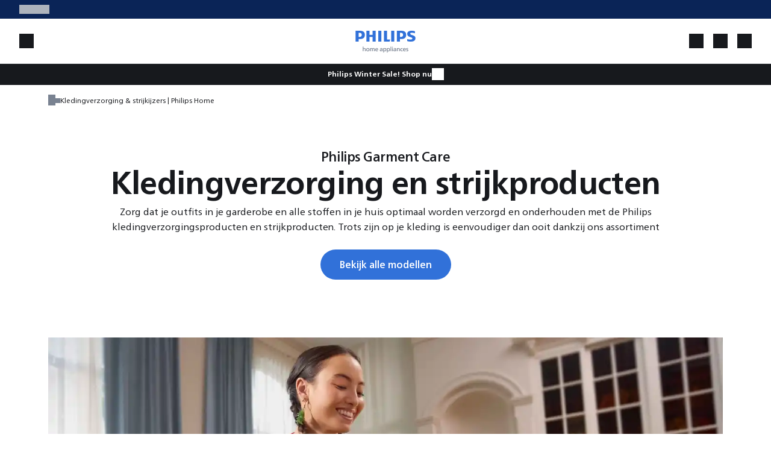

--- FILE ---
content_type: text/html; charset=utf-8
request_url: https://www.home-appliances.philips/nl/nl/u/garment-care-ironing
body_size: 83140
content:
<!DOCTYPE html><html lang="nl-NL" dir="ltr" data-beasties-container><head>
    <meta http-equiv="Content-Type" content="text/html; charset=utf-8">
    <title>Kledingverzorging &amp; strijkijzers | Philips Home</title>
    <base href="/">
    <meta name="viewport" content="width=device-width, initial-scale=1">
    <link rel="preconnect" href="https://dev.visualwebsiteoptimizer.com">
    <link rel="icon" type="image/x-icon" href="favicon.ico">
    <link defer rel="stylesheet" href="assets/fonts/fonts.css" crossorigin="anonymous" media="print" onload="this.media='all'"><noscript><link defer rel="stylesheet" href="assets/fonts/fonts.css" crossorigin="anonymous"></noscript>
    <meta name="occ-backend-base-url" content="https://www.home-appliances.philips">
    <script defer async src="https://live.icecat.biz/js/live-current-2.js"></script>
    <script src="./assets/environment.js"></script>
  <style>@font-face{font-family:Open Sans;font-style:normal;font-display:swap;font-weight:300;src:url("./media/open-sans-cyrillic-ext-300-normal-VNX3DZAQ.woff2") format("woff2"),url("./media/open-sans-cyrillic-ext-300-normal-QXE3H735.woff") format("woff");unicode-range:U+0460-052F,U+1C80-1C8A,U+20B4,U+2DE0-2DFF,U+A640-A69F,U+FE2E-FE2F}@font-face{font-family:Open Sans;font-style:normal;font-display:swap;font-weight:300;src:url("./media/open-sans-cyrillic-300-normal-KEQVKBE6.woff2") format("woff2"),url("./media/open-sans-cyrillic-300-normal-YIXC2FGP.woff") format("woff");unicode-range:U+0301,U+0400-045F,U+0490-0491,U+04B0-04B1,U+2116}@font-face{font-family:Open Sans;font-style:normal;font-display:swap;font-weight:300;src:url("./media/open-sans-greek-ext-300-normal-UP2FF4PB.woff2") format("woff2"),url("./media/open-sans-greek-ext-300-normal-4V3CCZGR.woff") format("woff");unicode-range:U+1F00-1FFF}@font-face{font-family:Open Sans;font-style:normal;font-display:swap;font-weight:300;src:url("./media/open-sans-greek-300-normal-Q4OW4UQF.woff2") format("woff2"),url("./media/open-sans-greek-300-normal-VXUBPDYA.woff") format("woff");unicode-range:U+0370-0377,U+037A-037F,U+0384-038A,U+038C,U+038E-03A1,U+03A3-03FF}@font-face{font-family:Open Sans;font-style:normal;font-display:swap;font-weight:300;src:url("./media/open-sans-hebrew-300-normal-WN35P6D3.woff2") format("woff2"),url("./media/open-sans-hebrew-300-normal-7D3IKKHD.woff") format("woff");unicode-range:U+0307-0308,U+0590-05FF,U+200C-2010,U+20AA,U+25CC,U+FB1D-FB4F}@font-face{font-family:Open Sans;font-style:normal;font-display:swap;font-weight:300;src:url("./media/open-sans-math-300-normal-3XNFGFDT.woff2") format("woff2"),url("./media/open-sans-math-300-normal-7NOR3S5N.woff") format("woff");unicode-range:U+0302-0303,U+0305,U+0307-0308,U+0310,U+0312,U+0315,U+031A,U+0326-0327,U+032C,U+032F-0330,U+0332-0333,U+0338,U+033A,U+0346,U+034D,U+0391-03A1,U+03A3-03A9,U+03B1-03C9,U+03D1,U+03D5-03D6,U+03F0-03F1,U+03F4-03F5,U+2016-2017,U+2034-2038,U+203C,U+2040,U+2043,U+2047,U+2050,U+2057,U+205F,U+2070-2071,U+2074-208E,U+2090-209C,U+20D0-20DC,U+20E1,U+20E5-20EF,U+2100-2112,U+2114-2115,U+2117-2121,U+2123-214F,U+2190,U+2192,U+2194-21AE,U+21B0-21E5,U+21F1-21F2,U+21F4-2211,U+2213-2214,U+2216-22FF,U+2308-230B,U+2310,U+2319,U+231C-2321,U+2336-237A,U+237C,U+2395,U+239B-23B7,U+23D0,U+23DC-23E1,U+2474-2475,U+25AF,U+25B3,U+25B7,U+25BD,U+25C1,U+25CA,U+25CC,U+25FB,U+266D-266F,U+27C0-27FF,U+2900-2AFF,U+2B0E-2B11,U+2B30-2B4C,U+2BFE,U+3030,U+FF5B,U+FF5D,U+1D400-1D7FF,U+1EE00-1EEFF}@font-face{font-family:Open Sans;font-style:normal;font-display:swap;font-weight:300;src:url("./media/open-sans-symbols-300-normal-LRFPUMFH.woff2") format("woff2"),url("./media/open-sans-symbols-300-normal-HV25TOXF.woff") format("woff");unicode-range:U+0001-000C,U+000E-001F,U+007F-009F,U+20DD-20E0,U+20E2-20E4,U+2150-218F,U+2190,U+2192,U+2194-2199,U+21AF,U+21E6-21F0,U+21F3,U+2218-2219,U+2299,U+22C4-22C6,U+2300-243F,U+2440-244A,U+2460-24FF,U+25A0-27BF,U+2800-28FF,U+2921-2922,U+2981,U+29BF,U+29EB,U+2B00-2BFF,U+4DC0-4DFF,U+FFF9-FFFB,U+10140-1018E,U+10190-1019C,U+101A0,U+101D0-101FD,U+102E0-102FB,U+10E60-10E7E,U+1D2C0-1D2D3,U+1D2E0-1D37F,U+1F000-1F0FF,U+1F100-1F1AD,U+1F1E6-1F1FF,U+1F30D-1F30F,U+1F315,U+1F31C,U+1F31E,U+1F320-1F32C,U+1F336,U+1F378,U+1F37D,U+1F382,U+1F393-1F39F,U+1F3A7-1F3A8,U+1F3AC-1F3AF,U+1F3C2,U+1F3C4-1F3C6,U+1F3CA-1F3CE,U+1F3D4-1F3E0,U+1F3ED,U+1F3F1-1F3F3,U+1F3F5-1F3F7,U+1F408,U+1F415,U+1F41F,U+1F426,U+1F43F,U+1F441-1F442,U+1F444,U+1F446-1F449,U+1F44C-1F44E,U+1F453,U+1F46A,U+1F47D,U+1F4A3,U+1F4B0,U+1F4B3,U+1F4B9,U+1F4BB,U+1F4BF,U+1F4C8-1F4CB,U+1F4D6,U+1F4DA,U+1F4DF,U+1F4E3-1F4E6,U+1F4EA-1F4ED,U+1F4F7,U+1F4F9-1F4FB,U+1F4FD-1F4FE,U+1F503,U+1F507-1F50B,U+1F50D,U+1F512-1F513,U+1F53E-1F54A,U+1F54F-1F5FA,U+1F610,U+1F650-1F67F,U+1F687,U+1F68D,U+1F691,U+1F694,U+1F698,U+1F6AD,U+1F6B2,U+1F6B9-1F6BA,U+1F6BC,U+1F6C6-1F6CF,U+1F6D3-1F6D7,U+1F6E0-1F6EA,U+1F6F0-1F6F3,U+1F6F7-1F6FC,U+1F700-1F7FF,U+1F800-1F80B,U+1F810-1F847,U+1F850-1F859,U+1F860-1F887,U+1F890-1F8AD,U+1F8B0-1F8BB,U+1F8C0-1F8C1,U+1F900-1F90B,U+1F93B,U+1F946,U+1F984,U+1F996,U+1F9E9,U+1FA00-1FA6F,U+1FA70-1FA7C,U+1FA80-1FA89,U+1FA8F-1FAC6,U+1FACE-1FADC,U+1FADF-1FAE9,U+1FAF0-1FAF8,U+1FB00-1FBFF}@font-face{font-family:Open Sans;font-style:normal;font-display:swap;font-weight:300;src:url("./media/open-sans-vietnamese-300-normal-XNTUKUJK.woff2") format("woff2"),url("./media/open-sans-vietnamese-300-normal-CURGLVJL.woff") format("woff");unicode-range:U+0102-0103,U+0110-0111,U+0128-0129,U+0168-0169,U+01A0-01A1,U+01AF-01B0,U+0300-0301,U+0303-0304,U+0308-0309,U+0323,U+0329,U+1EA0-1EF9,U+20AB}@font-face{font-family:Open Sans;font-style:normal;font-display:swap;font-weight:300;src:url("./media/open-sans-latin-ext-300-normal-DQZTICTF.woff2") format("woff2"),url("./media/open-sans-latin-ext-300-normal-FRGW62YT.woff") format("woff");unicode-range:U+0100-02BA,U+02BD-02C5,U+02C7-02CC,U+02CE-02D7,U+02DD-02FF,U+0304,U+0308,U+0329,U+1D00-1DBF,U+1E00-1E9F,U+1EF2-1EFF,U+2020,U+20A0-20AB,U+20AD-20C0,U+2113,U+2C60-2C7F,U+A720-A7FF}@font-face{font-family:Open Sans;font-style:normal;font-display:swap;font-weight:300;src:url("./media/open-sans-latin-300-normal-XV7PQGD2.woff2") format("woff2"),url("./media/open-sans-latin-300-normal-UTCNKG33.woff") format("woff");unicode-range:U+0000-00FF,U+0131,U+0152-0153,U+02BB-02BC,U+02C6,U+02DA,U+02DC,U+0304,U+0308,U+0329,U+2000-206F,U+20AC,U+2122,U+2191,U+2193,U+2212,U+2215,U+FEFF,U+FFFD}@font-face{font-family:Open Sans;font-style:normal;font-display:swap;font-weight:400;src:url("./media/open-sans-cyrillic-ext-400-normal-KQGMAV6I.woff2") format("woff2"),url("./media/open-sans-cyrillic-ext-400-normal-BH7ZZLWK.woff") format("woff");unicode-range:U+0460-052F,U+1C80-1C8A,U+20B4,U+2DE0-2DFF,U+A640-A69F,U+FE2E-FE2F}@font-face{font-family:Open Sans;font-style:normal;font-display:swap;font-weight:400;src:url("./media/open-sans-cyrillic-400-normal-XXP627KY.woff2") format("woff2"),url("./media/open-sans-cyrillic-400-normal-CPTY572J.woff") format("woff");unicode-range:U+0301,U+0400-045F,U+0490-0491,U+04B0-04B1,U+2116}@font-face{font-family:Open Sans;font-style:normal;font-display:swap;font-weight:400;src:url("./media/open-sans-greek-ext-400-normal-ENIRZEY6.woff2") format("woff2"),url("./media/open-sans-greek-ext-400-normal-DT7D6PF5.woff") format("woff");unicode-range:U+1F00-1FFF}@font-face{font-family:Open Sans;font-style:normal;font-display:swap;font-weight:400;src:url("./media/open-sans-greek-400-normal-KY7TVSMU.woff2") format("woff2"),url("./media/open-sans-greek-400-normal-25QANWGO.woff") format("woff");unicode-range:U+0370-0377,U+037A-037F,U+0384-038A,U+038C,U+038E-03A1,U+03A3-03FF}@font-face{font-family:Open Sans;font-style:normal;font-display:swap;font-weight:400;src:url("./media/open-sans-hebrew-400-normal-HW2DDLUT.woff2") format("woff2"),url("./media/open-sans-hebrew-400-normal-FAAGHUF3.woff") format("woff");unicode-range:U+0307-0308,U+0590-05FF,U+200C-2010,U+20AA,U+25CC,U+FB1D-FB4F}@font-face{font-family:Open Sans;font-style:normal;font-display:swap;font-weight:400;src:url("./media/open-sans-math-400-normal-6WDTDZZE.woff2") format("woff2"),url("./media/open-sans-math-400-normal-6AGME5KE.woff") format("woff");unicode-range:U+0302-0303,U+0305,U+0307-0308,U+0310,U+0312,U+0315,U+031A,U+0326-0327,U+032C,U+032F-0330,U+0332-0333,U+0338,U+033A,U+0346,U+034D,U+0391-03A1,U+03A3-03A9,U+03B1-03C9,U+03D1,U+03D5-03D6,U+03F0-03F1,U+03F4-03F5,U+2016-2017,U+2034-2038,U+203C,U+2040,U+2043,U+2047,U+2050,U+2057,U+205F,U+2070-2071,U+2074-208E,U+2090-209C,U+20D0-20DC,U+20E1,U+20E5-20EF,U+2100-2112,U+2114-2115,U+2117-2121,U+2123-214F,U+2190,U+2192,U+2194-21AE,U+21B0-21E5,U+21F1-21F2,U+21F4-2211,U+2213-2214,U+2216-22FF,U+2308-230B,U+2310,U+2319,U+231C-2321,U+2336-237A,U+237C,U+2395,U+239B-23B7,U+23D0,U+23DC-23E1,U+2474-2475,U+25AF,U+25B3,U+25B7,U+25BD,U+25C1,U+25CA,U+25CC,U+25FB,U+266D-266F,U+27C0-27FF,U+2900-2AFF,U+2B0E-2B11,U+2B30-2B4C,U+2BFE,U+3030,U+FF5B,U+FF5D,U+1D400-1D7FF,U+1EE00-1EEFF}@font-face{font-family:Open Sans;font-style:normal;font-display:swap;font-weight:400;src:url("./media/open-sans-symbols-400-normal-HRXR3VYF.woff2") format("woff2"),url("./media/open-sans-symbols-400-normal-4YWRODKU.woff") format("woff");unicode-range:U+0001-000C,U+000E-001F,U+007F-009F,U+20DD-20E0,U+20E2-20E4,U+2150-218F,U+2190,U+2192,U+2194-2199,U+21AF,U+21E6-21F0,U+21F3,U+2218-2219,U+2299,U+22C4-22C6,U+2300-243F,U+2440-244A,U+2460-24FF,U+25A0-27BF,U+2800-28FF,U+2921-2922,U+2981,U+29BF,U+29EB,U+2B00-2BFF,U+4DC0-4DFF,U+FFF9-FFFB,U+10140-1018E,U+10190-1019C,U+101A0,U+101D0-101FD,U+102E0-102FB,U+10E60-10E7E,U+1D2C0-1D2D3,U+1D2E0-1D37F,U+1F000-1F0FF,U+1F100-1F1AD,U+1F1E6-1F1FF,U+1F30D-1F30F,U+1F315,U+1F31C,U+1F31E,U+1F320-1F32C,U+1F336,U+1F378,U+1F37D,U+1F382,U+1F393-1F39F,U+1F3A7-1F3A8,U+1F3AC-1F3AF,U+1F3C2,U+1F3C4-1F3C6,U+1F3CA-1F3CE,U+1F3D4-1F3E0,U+1F3ED,U+1F3F1-1F3F3,U+1F3F5-1F3F7,U+1F408,U+1F415,U+1F41F,U+1F426,U+1F43F,U+1F441-1F442,U+1F444,U+1F446-1F449,U+1F44C-1F44E,U+1F453,U+1F46A,U+1F47D,U+1F4A3,U+1F4B0,U+1F4B3,U+1F4B9,U+1F4BB,U+1F4BF,U+1F4C8-1F4CB,U+1F4D6,U+1F4DA,U+1F4DF,U+1F4E3-1F4E6,U+1F4EA-1F4ED,U+1F4F7,U+1F4F9-1F4FB,U+1F4FD-1F4FE,U+1F503,U+1F507-1F50B,U+1F50D,U+1F512-1F513,U+1F53E-1F54A,U+1F54F-1F5FA,U+1F610,U+1F650-1F67F,U+1F687,U+1F68D,U+1F691,U+1F694,U+1F698,U+1F6AD,U+1F6B2,U+1F6B9-1F6BA,U+1F6BC,U+1F6C6-1F6CF,U+1F6D3-1F6D7,U+1F6E0-1F6EA,U+1F6F0-1F6F3,U+1F6F7-1F6FC,U+1F700-1F7FF,U+1F800-1F80B,U+1F810-1F847,U+1F850-1F859,U+1F860-1F887,U+1F890-1F8AD,U+1F8B0-1F8BB,U+1F8C0-1F8C1,U+1F900-1F90B,U+1F93B,U+1F946,U+1F984,U+1F996,U+1F9E9,U+1FA00-1FA6F,U+1FA70-1FA7C,U+1FA80-1FA89,U+1FA8F-1FAC6,U+1FACE-1FADC,U+1FADF-1FAE9,U+1FAF0-1FAF8,U+1FB00-1FBFF}@font-face{font-family:Open Sans;font-style:normal;font-display:swap;font-weight:400;src:url("./media/open-sans-vietnamese-400-normal-FCSIVZIX.woff2") format("woff2"),url("./media/open-sans-vietnamese-400-normal-Q6ZIDQWD.woff") format("woff");unicode-range:U+0102-0103,U+0110-0111,U+0128-0129,U+0168-0169,U+01A0-01A1,U+01AF-01B0,U+0300-0301,U+0303-0304,U+0308-0309,U+0323,U+0329,U+1EA0-1EF9,U+20AB}@font-face{font-family:Open Sans;font-style:normal;font-display:swap;font-weight:400;src:url("./media/open-sans-latin-ext-400-normal-TWQWOGD6.woff2") format("woff2"),url("./media/open-sans-latin-ext-400-normal-M66DR7V2.woff") format("woff");unicode-range:U+0100-02BA,U+02BD-02C5,U+02C7-02CC,U+02CE-02D7,U+02DD-02FF,U+0304,U+0308,U+0329,U+1D00-1DBF,U+1E00-1E9F,U+1EF2-1EFF,U+2020,U+20A0-20AB,U+20AD-20C0,U+2113,U+2C60-2C7F,U+A720-A7FF}@font-face{font-family:Open Sans;font-style:normal;font-display:swap;font-weight:400;src:url("./media/open-sans-latin-400-normal-6CPMF22W.woff2") format("woff2"),url("./media/open-sans-latin-400-normal-C3BT5UDA.woff") format("woff");unicode-range:U+0000-00FF,U+0131,U+0152-0153,U+02BB-02BC,U+02C6,U+02DA,U+02DC,U+0304,U+0308,U+0329,U+2000-206F,U+20AC,U+2122,U+2191,U+2193,U+2212,U+2215,U+FEFF,U+FFFD}@font-face{font-family:Open Sans;font-style:normal;font-display:swap;font-weight:600;src:url("./media/open-sans-cyrillic-ext-600-normal-5TMMZBI3.woff2") format("woff2"),url("./media/open-sans-cyrillic-ext-600-normal-EZPYTK5J.woff") format("woff");unicode-range:U+0460-052F,U+1C80-1C8A,U+20B4,U+2DE0-2DFF,U+A640-A69F,U+FE2E-FE2F}@font-face{font-family:Open Sans;font-style:normal;font-display:swap;font-weight:600;src:url("./media/open-sans-cyrillic-600-normal-NI5ED5L2.woff2") format("woff2"),url("./media/open-sans-cyrillic-600-normal-ZG3KRVCM.woff") format("woff");unicode-range:U+0301,U+0400-045F,U+0490-0491,U+04B0-04B1,U+2116}@font-face{font-family:Open Sans;font-style:normal;font-display:swap;font-weight:600;src:url("./media/open-sans-greek-ext-600-normal-GNZO55A6.woff2") format("woff2"),url("./media/open-sans-greek-ext-600-normal-WKTJ6VUO.woff") format("woff");unicode-range:U+1F00-1FFF}@font-face{font-family:Open Sans;font-style:normal;font-display:swap;font-weight:600;src:url("./media/open-sans-greek-600-normal-CNVXBLBR.woff2") format("woff2"),url("./media/open-sans-greek-600-normal-3ROCC52G.woff") format("woff");unicode-range:U+0370-0377,U+037A-037F,U+0384-038A,U+038C,U+038E-03A1,U+03A3-03FF}@font-face{font-family:Open Sans;font-style:normal;font-display:swap;font-weight:600;src:url("./media/open-sans-hebrew-600-normal-EIDDGI6X.woff2") format("woff2"),url("./media/open-sans-hebrew-600-normal-LQPBPOSF.woff") format("woff");unicode-range:U+0307-0308,U+0590-05FF,U+200C-2010,U+20AA,U+25CC,U+FB1D-FB4F}@font-face{font-family:Open Sans;font-style:normal;font-display:swap;font-weight:600;src:url("./media/open-sans-math-600-normal-7W262A47.woff2") format("woff2"),url("./media/open-sans-math-600-normal-QBDRWPSI.woff") format("woff");unicode-range:U+0302-0303,U+0305,U+0307-0308,U+0310,U+0312,U+0315,U+031A,U+0326-0327,U+032C,U+032F-0330,U+0332-0333,U+0338,U+033A,U+0346,U+034D,U+0391-03A1,U+03A3-03A9,U+03B1-03C9,U+03D1,U+03D5-03D6,U+03F0-03F1,U+03F4-03F5,U+2016-2017,U+2034-2038,U+203C,U+2040,U+2043,U+2047,U+2050,U+2057,U+205F,U+2070-2071,U+2074-208E,U+2090-209C,U+20D0-20DC,U+20E1,U+20E5-20EF,U+2100-2112,U+2114-2115,U+2117-2121,U+2123-214F,U+2190,U+2192,U+2194-21AE,U+21B0-21E5,U+21F1-21F2,U+21F4-2211,U+2213-2214,U+2216-22FF,U+2308-230B,U+2310,U+2319,U+231C-2321,U+2336-237A,U+237C,U+2395,U+239B-23B7,U+23D0,U+23DC-23E1,U+2474-2475,U+25AF,U+25B3,U+25B7,U+25BD,U+25C1,U+25CA,U+25CC,U+25FB,U+266D-266F,U+27C0-27FF,U+2900-2AFF,U+2B0E-2B11,U+2B30-2B4C,U+2BFE,U+3030,U+FF5B,U+FF5D,U+1D400-1D7FF,U+1EE00-1EEFF}@font-face{font-family:Open Sans;font-style:normal;font-display:swap;font-weight:600;src:url("./media/open-sans-symbols-600-normal-A2US6YIU.woff2") format("woff2"),url("./media/open-sans-symbols-600-normal-FWNJ2KD3.woff") format("woff");unicode-range:U+0001-000C,U+000E-001F,U+007F-009F,U+20DD-20E0,U+20E2-20E4,U+2150-218F,U+2190,U+2192,U+2194-2199,U+21AF,U+21E6-21F0,U+21F3,U+2218-2219,U+2299,U+22C4-22C6,U+2300-243F,U+2440-244A,U+2460-24FF,U+25A0-27BF,U+2800-28FF,U+2921-2922,U+2981,U+29BF,U+29EB,U+2B00-2BFF,U+4DC0-4DFF,U+FFF9-FFFB,U+10140-1018E,U+10190-1019C,U+101A0,U+101D0-101FD,U+102E0-102FB,U+10E60-10E7E,U+1D2C0-1D2D3,U+1D2E0-1D37F,U+1F000-1F0FF,U+1F100-1F1AD,U+1F1E6-1F1FF,U+1F30D-1F30F,U+1F315,U+1F31C,U+1F31E,U+1F320-1F32C,U+1F336,U+1F378,U+1F37D,U+1F382,U+1F393-1F39F,U+1F3A7-1F3A8,U+1F3AC-1F3AF,U+1F3C2,U+1F3C4-1F3C6,U+1F3CA-1F3CE,U+1F3D4-1F3E0,U+1F3ED,U+1F3F1-1F3F3,U+1F3F5-1F3F7,U+1F408,U+1F415,U+1F41F,U+1F426,U+1F43F,U+1F441-1F442,U+1F444,U+1F446-1F449,U+1F44C-1F44E,U+1F453,U+1F46A,U+1F47D,U+1F4A3,U+1F4B0,U+1F4B3,U+1F4B9,U+1F4BB,U+1F4BF,U+1F4C8-1F4CB,U+1F4D6,U+1F4DA,U+1F4DF,U+1F4E3-1F4E6,U+1F4EA-1F4ED,U+1F4F7,U+1F4F9-1F4FB,U+1F4FD-1F4FE,U+1F503,U+1F507-1F50B,U+1F50D,U+1F512-1F513,U+1F53E-1F54A,U+1F54F-1F5FA,U+1F610,U+1F650-1F67F,U+1F687,U+1F68D,U+1F691,U+1F694,U+1F698,U+1F6AD,U+1F6B2,U+1F6B9-1F6BA,U+1F6BC,U+1F6C6-1F6CF,U+1F6D3-1F6D7,U+1F6E0-1F6EA,U+1F6F0-1F6F3,U+1F6F7-1F6FC,U+1F700-1F7FF,U+1F800-1F80B,U+1F810-1F847,U+1F850-1F859,U+1F860-1F887,U+1F890-1F8AD,U+1F8B0-1F8BB,U+1F8C0-1F8C1,U+1F900-1F90B,U+1F93B,U+1F946,U+1F984,U+1F996,U+1F9E9,U+1FA00-1FA6F,U+1FA70-1FA7C,U+1FA80-1FA89,U+1FA8F-1FAC6,U+1FACE-1FADC,U+1FADF-1FAE9,U+1FAF0-1FAF8,U+1FB00-1FBFF}@font-face{font-family:Open Sans;font-style:normal;font-display:swap;font-weight:600;src:url("./media/open-sans-vietnamese-600-normal-IHLEC43J.woff2") format("woff2"),url("./media/open-sans-vietnamese-600-normal-TSJGNWME.woff") format("woff");unicode-range:U+0102-0103,U+0110-0111,U+0128-0129,U+0168-0169,U+01A0-01A1,U+01AF-01B0,U+0300-0301,U+0303-0304,U+0308-0309,U+0323,U+0329,U+1EA0-1EF9,U+20AB}@font-face{font-family:Open Sans;font-style:normal;font-display:swap;font-weight:600;src:url("./media/open-sans-latin-ext-600-normal-XZGXV3YR.woff2") format("woff2"),url("./media/open-sans-latin-ext-600-normal-NJH54G6T.woff") format("woff");unicode-range:U+0100-02BA,U+02BD-02C5,U+02C7-02CC,U+02CE-02D7,U+02DD-02FF,U+0304,U+0308,U+0329,U+1D00-1DBF,U+1E00-1E9F,U+1EF2-1EFF,U+2020,U+20A0-20AB,U+20AD-20C0,U+2113,U+2C60-2C7F,U+A720-A7FF}@font-face{font-family:Open Sans;font-style:normal;font-display:swap;font-weight:600;src:url("./media/open-sans-latin-600-normal-ZUMUKN46.woff2") format("woff2"),url("./media/open-sans-latin-600-normal-D2HRYIPM.woff") format("woff");unicode-range:U+0000-00FF,U+0131,U+0152-0153,U+02BB-02BC,U+02C6,U+02DA,U+02DC,U+0304,U+0308,U+0329,U+2000-206F,U+20AC,U+2122,U+2191,U+2193,U+2212,U+2215,U+FEFF,U+FFFD}@font-face{font-family:Open Sans;font-style:normal;font-display:swap;font-weight:700;src:url("./media/open-sans-cyrillic-ext-700-normal-G6W722ZN.woff2") format("woff2"),url("./media/open-sans-cyrillic-ext-700-normal-Q2YR67DG.woff") format("woff");unicode-range:U+0460-052F,U+1C80-1C8A,U+20B4,U+2DE0-2DFF,U+A640-A69F,U+FE2E-FE2F}@font-face{font-family:Open Sans;font-style:normal;font-display:swap;font-weight:700;src:url("./media/open-sans-cyrillic-700-normal-HORMTFW5.woff2") format("woff2"),url("./media/open-sans-cyrillic-700-normal-BIRSIBIR.woff") format("woff");unicode-range:U+0301,U+0400-045F,U+0490-0491,U+04B0-04B1,U+2116}@font-face{font-family:Open Sans;font-style:normal;font-display:swap;font-weight:700;src:url("./media/open-sans-greek-ext-700-normal-ZB2UTGWM.woff2") format("woff2"),url("./media/open-sans-greek-ext-700-normal-C6CZBO3U.woff") format("woff");unicode-range:U+1F00-1FFF}@font-face{font-family:Open Sans;font-style:normal;font-display:swap;font-weight:700;src:url("./media/open-sans-greek-700-normal-ROTCPRGV.woff2") format("woff2"),url("./media/open-sans-greek-700-normal-CYMNS7ZC.woff") format("woff");unicode-range:U+0370-0377,U+037A-037F,U+0384-038A,U+038C,U+038E-03A1,U+03A3-03FF}@font-face{font-family:Open Sans;font-style:normal;font-display:swap;font-weight:700;src:url("./media/open-sans-hebrew-700-normal-KYXIXGAU.woff2") format("woff2"),url("./media/open-sans-hebrew-700-normal-AA5GX3Y5.woff") format("woff");unicode-range:U+0307-0308,U+0590-05FF,U+200C-2010,U+20AA,U+25CC,U+FB1D-FB4F}@font-face{font-family:Open Sans;font-style:normal;font-display:swap;font-weight:700;src:url("./media/open-sans-math-700-normal-GATIOHBV.woff2") format("woff2"),url("./media/open-sans-math-700-normal-S6RKGOZJ.woff") format("woff");unicode-range:U+0302-0303,U+0305,U+0307-0308,U+0310,U+0312,U+0315,U+031A,U+0326-0327,U+032C,U+032F-0330,U+0332-0333,U+0338,U+033A,U+0346,U+034D,U+0391-03A1,U+03A3-03A9,U+03B1-03C9,U+03D1,U+03D5-03D6,U+03F0-03F1,U+03F4-03F5,U+2016-2017,U+2034-2038,U+203C,U+2040,U+2043,U+2047,U+2050,U+2057,U+205F,U+2070-2071,U+2074-208E,U+2090-209C,U+20D0-20DC,U+20E1,U+20E5-20EF,U+2100-2112,U+2114-2115,U+2117-2121,U+2123-214F,U+2190,U+2192,U+2194-21AE,U+21B0-21E5,U+21F1-21F2,U+21F4-2211,U+2213-2214,U+2216-22FF,U+2308-230B,U+2310,U+2319,U+231C-2321,U+2336-237A,U+237C,U+2395,U+239B-23B7,U+23D0,U+23DC-23E1,U+2474-2475,U+25AF,U+25B3,U+25B7,U+25BD,U+25C1,U+25CA,U+25CC,U+25FB,U+266D-266F,U+27C0-27FF,U+2900-2AFF,U+2B0E-2B11,U+2B30-2B4C,U+2BFE,U+3030,U+FF5B,U+FF5D,U+1D400-1D7FF,U+1EE00-1EEFF}@font-face{font-family:Open Sans;font-style:normal;font-display:swap;font-weight:700;src:url("./media/open-sans-symbols-700-normal-7NJCCSE6.woff2") format("woff2"),url("./media/open-sans-symbols-700-normal-KKWJB46Y.woff") format("woff");unicode-range:U+0001-000C,U+000E-001F,U+007F-009F,U+20DD-20E0,U+20E2-20E4,U+2150-218F,U+2190,U+2192,U+2194-2199,U+21AF,U+21E6-21F0,U+21F3,U+2218-2219,U+2299,U+22C4-22C6,U+2300-243F,U+2440-244A,U+2460-24FF,U+25A0-27BF,U+2800-28FF,U+2921-2922,U+2981,U+29BF,U+29EB,U+2B00-2BFF,U+4DC0-4DFF,U+FFF9-FFFB,U+10140-1018E,U+10190-1019C,U+101A0,U+101D0-101FD,U+102E0-102FB,U+10E60-10E7E,U+1D2C0-1D2D3,U+1D2E0-1D37F,U+1F000-1F0FF,U+1F100-1F1AD,U+1F1E6-1F1FF,U+1F30D-1F30F,U+1F315,U+1F31C,U+1F31E,U+1F320-1F32C,U+1F336,U+1F378,U+1F37D,U+1F382,U+1F393-1F39F,U+1F3A7-1F3A8,U+1F3AC-1F3AF,U+1F3C2,U+1F3C4-1F3C6,U+1F3CA-1F3CE,U+1F3D4-1F3E0,U+1F3ED,U+1F3F1-1F3F3,U+1F3F5-1F3F7,U+1F408,U+1F415,U+1F41F,U+1F426,U+1F43F,U+1F441-1F442,U+1F444,U+1F446-1F449,U+1F44C-1F44E,U+1F453,U+1F46A,U+1F47D,U+1F4A3,U+1F4B0,U+1F4B3,U+1F4B9,U+1F4BB,U+1F4BF,U+1F4C8-1F4CB,U+1F4D6,U+1F4DA,U+1F4DF,U+1F4E3-1F4E6,U+1F4EA-1F4ED,U+1F4F7,U+1F4F9-1F4FB,U+1F4FD-1F4FE,U+1F503,U+1F507-1F50B,U+1F50D,U+1F512-1F513,U+1F53E-1F54A,U+1F54F-1F5FA,U+1F610,U+1F650-1F67F,U+1F687,U+1F68D,U+1F691,U+1F694,U+1F698,U+1F6AD,U+1F6B2,U+1F6B9-1F6BA,U+1F6BC,U+1F6C6-1F6CF,U+1F6D3-1F6D7,U+1F6E0-1F6EA,U+1F6F0-1F6F3,U+1F6F7-1F6FC,U+1F700-1F7FF,U+1F800-1F80B,U+1F810-1F847,U+1F850-1F859,U+1F860-1F887,U+1F890-1F8AD,U+1F8B0-1F8BB,U+1F8C0-1F8C1,U+1F900-1F90B,U+1F93B,U+1F946,U+1F984,U+1F996,U+1F9E9,U+1FA00-1FA6F,U+1FA70-1FA7C,U+1FA80-1FA89,U+1FA8F-1FAC6,U+1FACE-1FADC,U+1FADF-1FAE9,U+1FAF0-1FAF8,U+1FB00-1FBFF}@font-face{font-family:Open Sans;font-style:normal;font-display:swap;font-weight:700;src:url("./media/open-sans-vietnamese-700-normal-X4JDH7EY.woff2") format("woff2"),url("./media/open-sans-vietnamese-700-normal-XP3ULZSR.woff") format("woff");unicode-range:U+0102-0103,U+0110-0111,U+0128-0129,U+0168-0169,U+01A0-01A1,U+01AF-01B0,U+0300-0301,U+0303-0304,U+0308-0309,U+0323,U+0329,U+1EA0-1EF9,U+20AB}@font-face{font-family:Open Sans;font-style:normal;font-display:swap;font-weight:700;src:url("./media/open-sans-latin-ext-700-normal-XB4EZBEV.woff2") format("woff2"),url("./media/open-sans-latin-ext-700-normal-LC2KP34O.woff") format("woff");unicode-range:U+0100-02BA,U+02BD-02C5,U+02C7-02CC,U+02CE-02D7,U+02DD-02FF,U+0304,U+0308,U+0329,U+1D00-1DBF,U+1E00-1E9F,U+1EF2-1EFF,U+2020,U+20A0-20AB,U+20AD-20C0,U+2113,U+2C60-2C7F,U+A720-A7FF}@font-face{font-family:Open Sans;font-style:normal;font-display:swap;font-weight:700;src:url("./media/open-sans-latin-700-normal-3CXQMHVO.woff2") format("woff2"),url("./media/open-sans-latin-700-normal-56ZNL4ZC.woff") format("woff");unicode-range:U+0000-00FF,U+0131,U+0152-0153,U+02BB-02BC,U+02C6,U+02DA,U+02DC,U+0304,U+0308,U+0329,U+2000-206F,U+20AC,U+2122,U+2191,U+2193,U+2212,U+2215,U+FEFF,U+FFFD}:root{--fa-style-family-brands: "Font Awesome 6 Brands";--fa-font-brands: normal 400 1em/1 "Font Awesome 6 Brands"}@font-face{font-family:"Font Awesome 6 Brands";font-style:normal;font-weight:400;font-display:block;src:url("./media/fa-brands-400-Q3XCMWHQ.woff2") format("woff2"),url("./media/fa-brands-400-R2XQZCET.ttf") format("truetype")}:root{--fa-style-family-classic: "Font Awesome 6 Free";--fa-font-regular: normal 400 1em/1 "Font Awesome 6 Free"}@font-face{font-family:"Font Awesome 6 Free";font-style:normal;font-weight:400;font-display:block;src:url("./media/fa-regular-400-QSNYFYRT.woff2") format("woff2"),url("./media/fa-regular-400-XUOPSR7E.ttf") format("truetype")}:root{--fa-style-family-classic: "Font Awesome 6 Free";--fa-font-solid: normal 900 1em/1 "Font Awesome 6 Free"}@font-face{font-family:"Font Awesome 6 Free";font-style:normal;font-weight:900;font-display:block;src:url("./media/fa-solid-900-5ZUYHGA7.woff2") format("woff2"),url("./media/fa-solid-900-PJNKLK6W.ttf") format("truetype")}:root{--swiper-theme-color:#007aff}:root{--swiper-navigation-size:44px}*,*:before,*:after{box-sizing:border-box}html{font-family:sans-serif;line-height:1.15;-webkit-text-size-adjust:100%;-webkit-tap-highlight-color:rgba(0,0,0,0)}footer,header,main,nav,section{display:block}body{margin:0;font-family:Open Sans,-apple-system,BlinkMacSystemFont,Segoe UI,Roboto,Helvetica Neue,Arial,sans-serif,"Apple Color Emoji","Segoe UI Emoji",Segoe UI Symbol;font-size:1rem;font-weight:"normal";line-height:1.6;color:#14293a;text-align:left;background-color:#fff}[tabindex="-1"]:focus:not(:focus-visible){outline:0!important}h1,h2,h3{margin-top:0;margin-bottom:.5rem}p{margin-top:0;margin-bottom:1.5rem}ul{margin-top:0;margin-bottom:1rem}ul ul{margin-bottom:0}strong{font-weight:bolder}a{color:#1f7bc0;text-decoration:none;background-color:transparent}a:hover{color:#14517e;text-decoration:underline}a:not([href]):not([class]){color:inherit;text-decoration:none}a:not([href]):not([class]):hover{color:inherit;text-decoration:none}img{vertical-align:middle;border-style:none}label{display:inline-block;margin-bottom:.375rem}button{border-radius:0}button:focus:not(:focus-visible){outline:0}input,button{margin:0;font-family:inherit;font-size:inherit;line-height:inherit}button,input{overflow:visible}button{text-transform:none}[role=button]{cursor:pointer}button,[type=submit]{-webkit-appearance:button}button:not(:disabled),[type=submit]:not(:disabled){cursor:pointer}button::-moz-focus-inner,[type=submit]::-moz-focus-inner{padding:0;border-style:none}input[type=checkbox]{box-sizing:border-box;padding:0}[type=search]{outline-offset:-2px;-webkit-appearance:none}[type=search]::-webkit-search-decoration{-webkit-appearance:none}h1,h2,h3{margin-bottom:.5rem;font-weight:500;line-height:1.2222222222}h1{font-size:1.85rem}h2{font-size:1.75rem}h3{font-size:1.375rem}.btn{display:inline-block;font-weight:"normal";color:#14293a;text-align:center;vertical-align:middle;-webkit-user-select:none;user-select:none;background-color:transparent;border:1px solid transparent;padding:14px .75rem;font-size:1rem;line-height:1.5;border-radius:.25rem;transition:color .15s ease-in-out,background-color .15s ease-in-out,border-color .15s ease-in-out,box-shadow .15s ease-in-out}@media (prefers-reduced-motion: reduce){.btn{transition:none}}.btn:hover{color:#14293a;text-decoration:none}.btn:focus{outline:0;box-shadow:0 0 0 .2rem #1f7bc040}.btn:disabled{opacity:.65}.btn:not(:disabled):not(.disabled){cursor:pointer}.btn-primary{color:#fff;background-color:#1f7bc0;border-color:#1f7bc0}.btn-primary:hover{color:#fff;background-color:#1a669f;border-color:#185f94}.btn-primary:focus{color:#fff;background-color:#1a669f;border-color:#185f94;box-shadow:0 0 0 .2rem #418fc980}.btn-primary:disabled{color:#fff;background-color:#1f7bc0;border-color:#1f7bc0}.btn-primary:not(:disabled):not(.disabled):active{color:#fff;background-color:#185f94;border-color:#165889}.btn-primary:not(:disabled):not(.disabled):active:focus{box-shadow:0 0 0 .2rem #418fc980}.btn-secondary{color:#fff;background-color:#6c7079;border-color:#6c7079}.btn-secondary:hover{color:#fff;background-color:#5a5d65;border-color:#54575e}.btn-secondary:focus{color:#fff;background-color:#5a5d65;border-color:#54575e;box-shadow:0 0 0 .2rem #82858d80}.btn-secondary:disabled{color:#fff;background-color:#6c7079;border-color:#6c7079}.btn-secondary:not(:disabled):not(.disabled):active{color:#fff;background-color:#54575e;border-color:#4e5157}.btn-secondary:not(:disabled):not(.disabled):active:focus{box-shadow:0 0 0 .2rem #82858d80}.form-group{margin-bottom:1rem}.form-check{position:relative;display:block;padding-left:1.25rem}.form-check-label{margin-bottom:0}shared-searchbox{--cx-mobile-header-height: 60px;z-index:10;display:block}@media (min-width: 768px){shared-searchbox{position:relative;z-index:0}}shared-searchbox>*{z-index:20}@media (min-width: 768px){shared-searchbox>*{background-color:var(--cx-color-inverse);position:relative}}shared-searchbox a{padding:6px 16px;color:currentColor;-webkit-user-select:none;user-select:none}shared-searchbox label:not(.cxFeat_a11ySearchboxLabel){display:flex;align-content:stretch;margin:0;padding-top:6px;padding-inline-end:6px;padding-bottom:6px;padding-inline-start:10px}@media (min-width: 768px){shared-searchbox label:not(.cxFeat_a11ySearchboxLabel){border:1px solid var(--cx-color-medium);width:27vw;min-width:300px;max-width:550px}}shared-searchbox label:not(.cxFeat_a11ySearchboxLabel) input{background:none;border:none;outline:none;display:block;flex-basis:100%;height:35px;color:var(--cx-color-text);z-index:20}@media (max-width: 767.98px){shared-searchbox label:not(.cxFeat_a11ySearchboxLabel) input{position:absolute;left:0;top:72px;width:100%;background-color:var(--cx-color-light);padding:6px 16px;height:48px;border-bottom:1px solid var(--cx-color-light)}}shared-searchbox label:not(.cxFeat_a11ySearchboxLabel) input::-webkit-input-placeholder{color:currentColor}shared-searchbox label:not(.cxFeat_a11ySearchboxLabel) input::-moz-placeholder{color:currentColor}shared-searchbox label:not(.cxFeat_a11ySearchboxLabel) input:-moz-placeholder{color:currentColor}shared-searchbox label:not(.cxFeat_a11ySearchboxLabel) input:-ms-input-placeholder{color:currentColor}shared-searchbox label:not(.cxFeat_a11ySearchboxLabel):not(.dirty) button.reset{display:none}shared-searchbox label:not(.cxFeat_a11ySearchboxLabel) button,shared-searchbox label:not(.cxFeat_a11ySearchboxLabel) div.search-icon{flex-basis:48px;text-align:center;background:none;border:none;padding:6px;color:var(--cx-color-medium)}@media (max-width: 767.98px){shared-searchbox label:not(.cxFeat_a11ySearchboxLabel) button,shared-searchbox label:not(.cxFeat_a11ySearchboxLabel) div.search-icon{color:var(--cx-color-primary);font-size:var(--cx-font-size, 1.563rem)}}shared-searchbox label:not(.cxFeat_a11ySearchboxLabel) button.reset:before{font-size:1.4rem}@media (max-width: 767.98px){shared-searchbox label:not(.cxFeat_a11ySearchboxLabel) button.reset{position:relative;left:120px;z-index:20;top:59px;margin-top:0}}shared-searchbox .results{display:none;position:absolute;left:0;padding-top:14px;width:100%;color:#000;background-color:#fff;font-size:var(--cx-font-small, 1rem)}@media (max-width: 767.98px){shared-searchbox .results{top:120px;z-index:10}}shared-searchbox .results a{text-decoration:none;cursor:pointer;font-weight:800}shared-searchbox .results a:hover,shared-searchbox .results a:focus{background:var(--cx-color-light);color:currentColor}shared-searchbox .results .suggestions{margin-bottom:20px}@media (max-width: 767.98px){shared-searchbox.search-box-v2 input{background-color:var(--cx-color-light)}}shared-searchbox.search-box-v2 a:hover{background:none}shared-searchbox.search-box-v2 .results{overflow:hidden;flex-wrap:wrap}@media (max-width: 767.98px){shared-searchbox.search-box-v2 .results{height:inherit;margin-top:inherit}}shared-searchbox.search-box-v2 .results a{padding:6px 0;color:currentColor;-webkit-user-select:none;user-select:none;display:block;cursor:pointer;font-size:var(--cx-font-size, 1rem);font-weight:var(--cx-font-weight-semi);line-height:var(--cx-line-height, 1.2222222222)}shared-searchbox.search-box-v2 .results ul{padding-inline-start:0;width:100%}shared-searchbox.search-box-v2 .results .suggestions{width:100%;flex-wrap:wrap;list-style:none;padding-inline-start:0;margin-bottom:0;border-top:none}@media (max-width: 767.98px){shared-searchbox.search-box-v2 .results .suggestions{width:100%}}shared-searchbox.search-box-v2 .results .suggestions:focus{background-color:pink}:root{--cx-spatial-base: .5rem;--cx-spatial-sm: calc(var(--cx-spatial-base) / 2);--cx-spatial-md: calc(2 * var(--cx-spatial-base));--cx-spatial-lg: calc(4 * var(--cx-spatial-base));--cx-spatial-xl: calc(8 * var(--cx-spatial-base))}button:focus{outline:none}.btn{font-size:1.188rem;text-transform:var(--cx-text-transform);line-height:1;padding:12px 24px;min-height:48px;min-width:48px;border-radius:var(--cx-buttons-border-radius);font-size:var(--cx-font-size, 1.125rem);font-weight:var(--cx-font-weight-bold);line-height:var(--cx-line-height, 1.2222222222)}.btn-primary{background-color:var(--cx-color-primary);border:3px solid var(--cx-color-primary)}.btn-primary:hover{background-color:var(--cx-color-primary-accent);border-color:var(--cx-color-primary-accent)}.btn-primary:disabled{background-color:var(--cx-color-border-focus);border:var(--cx-color-border-focus)}.btn-primary:disabled:hover{border-color:var(--cx-color-border-focus)}.btn-primary:focus{background-color:var(--cx-color-primary);border-color:var(--cx-color-inverse);box-shadow:0 0 0 .2rem var(--cx-color-primary)}.btn-primary:not(:disabled):not(.disabled):active{background-color:var(--cx-color-primary-accent);border-color:var(--cx-color-primary);-webkit-filter:brightness(8.8);filter:brightness(8.8);filter:none}.btn-primary:not(:disabled):not(.disabled):active:focus{box-shadow:0 0 0 .2rem rgba(var(--cx-color-primary),.5)}.btn-secondary{color:var(--cx-color-primary);background-color:var(--cx-color-inverse);border-color:var(--cx-color-primary);border-width:var(--cx-buttons-border-width)}.btn-secondary:hover{background-color:var(--cx-color-inverse);border-color:var(--cx-color-primary-accent);color:var(--cx-color-primary-accent)}.btn-secondary:disabled{background-color:var(--cx-color-inverse);border-color:var(--cx-color-border-focus);color:var(--cx-color-border-focus)}.btn-secondary:disabled:hover{border-color:var(--cx-color-border-focus)}.btn-secondary:focus{box-shadow:0 0 0 .2em var(--cx-color-border-focus);background-color:var(--cx-color-inverse);color:var(--cx-color-primary);border-color:var(--cx-color-primary);outline-color:var(--cx-color-visual-focus)}.btn-secondary:not(:disabled):not(.disabled):active{background-color:var(--cx-color-inverse);border-color:var(--cx-color-primary-accent);color:var(--cx-color-primary-accent)}.btn-secondary:not(:disabled):not(.disabled):active:focus{box-shadow:0 0 0 .2em rgba(var(--cx-color-primary),.5)}button:focus,.btn:focus{outline-style:solid;outline-color:var(--cx-color-visual-focus);outline-width:var(--cx-visual-focus-width, 2px);outline-offset:2px;transition:none;box-shadow:0 0 0 2px var(--cx-color-inverse)}@media (max-width: 991.98px){button:focus,.btn:focus{outline-offset:-2px}}input[type=checkbox]{height:22px;width:22px;vertical-align:middle;cursor:pointer;line-height:1.42857;appearance:none;-webkit-appearance:textfield;-moz-appearance:textfield;font-size:inherit;box-sizing:border-box;outline:none;border-style:solid;border-width:1px;position:absolute;margin-top:.3rem;margin-inline-start:-2.25rem}label{display:block}.form-check{margin-bottom:18px;padding-inline-start:2.25rem}.form-check label{font-weight:var(--cx-font-weight-normal)}.form-check .form-check-label{display:inline-block;position:relative;top:4px}.form-check input+.form-check-label{color:var(--cx-color-text)}.form-check input+.form-check-label:after{content:none}.form-check input:disabled+.form-check-label{color:var(--cx-color-light)}.form-check input[type=checkbox]{border-style:solid;border-radius:5px;border-width:2px;border-color:var(--cx-color-text)}.form-check input[type=checkbox]:checked{font-style:normal;border-color:var(--cx-color-primary);background-color:var(--cx-color-primary)}.form-check input[type=checkbox]:checked:after{color:var(--cx-color-inverse);position:absolute;content:"";display:inline-block;height:6px;width:9px;top:5px;left:5px;border-width:0 0 2px 2px;border-style:solid;border-color:var(--cx-color-inverse);transform:rotate(-45deg)}@media (max-width: 991.98px){:focus:not(main)[type=checkbox]{outline-offset:2px}}input:focus{outline-style:solid;outline-color:var(--cx-color-visual-focus);outline-width:var(--cx-visual-focus-width, 2px);outline-offset:2px;transition:none;box-shadow:0 0 0 2px var(--cx-color-inverse)}@media (max-width: 991.98px){input:focus{outline-offset:-2px}input:focus[type=checkbox]{outline-offset:2px}}.form-check input[type=checkbox]{appearance:none}.form-check input[type=checkbox]{-webkit-appearance:none;-moz-appearance:none;appearance:none}a,a:hover{color:var(--cx-color-primary)}@media (max-width: 767.98px){a{min-height:48px;min-width:48px;display:block}}:root{--cx-spinner-size: 40px}:root{--cx-color-background: #f4f4f4;--cx-color-text: #14293a;--cx-color-inverse: #ffffff;--cx-color-transparent: transparent;--cx-color-primary: #1f7bc0;--cx-color-secondary: #6c7079;--cx-color-success: #38871f;--cx-color-info: #17a2b8;--cx-color-warning: #ffc107;--cx-color-danger: #db0002;--cx-color-light: #f1f1f1;--cx-color-dark: #6c7079;--cx-color-primary-accent: #055f9f;--cx-color-success-accent: #f0fbe4;--cx-color-danger-accent: #fff1f1;--cx-color-warning-accent: #fff5df;--cx-color-info-accent: #deeffe;--cx-color-medium: #d3d6db;--cx-color-background-dark: #212738;--cx-color-visual-focus: #6d9df7;--cx-color-background-focus: rgba(80, 176, 244, .1);--cx-color-border-focus: rgba(166, 204, 232, .6);--cx-page-width-max: 1140px;--cx-font-weight-light: 300;--cx-font-weight-normal: 400;--cx-font-weight-semi: 600;--cx-font-weight-bold: 700;--cx-text-transform: capitalize;--cx-direction: ltr;--cx-transition-duration: .5s;--cx-animation-duration: 1s;--cx-border-radius: 1em;--cx-buttons-border-radius: 2rem;--cx-buttons-border-width: 3px;--cx-border-style: solid}:root body{text-align:start}:root{--btf-delay: .3s;--btf-min-height: 100vh;--btf-margin-top: 100vh}cx-page-layout cx-page-slot{transition:margin-top 0s,min-height 0s;transition-delay:var(--btf-delay);min-height:initial;margin-top:initial}:root{--cx-color-ghost: #f1f1f1;--cx-color-ghost-animation: rgba(255, 255, 255, .2);--cx-ghost-radius: 5px;--cx-ghost-margin: 10px}.cx-visually-hidden{position:absolute;width:1px;height:1px;padding:0;margin:-1px;overflow:hidden;clip:rect(0,0,0,0);white-space:nowrap;border:0}cx-page-layout{display:block;width:100%}cx-page-layout cx-page-slot{display:flex;flex-wrap:wrap;justify-content:center;flex:1 1 var(--cx-flex-basis, 100%)}cx-page-layout cx-page-slot>*{flex:1 1 var(--cx-flex-basis, 100%)}cx-page-layout.footer{background-color:var(--cx-color-secondary);color:var(--cx-color, var(--cx-color-inverse))}cx-page-slot{display:block}cx-page-layout.CategoryPageTemplate{max-width:var(--cx-page-width-max);margin:auto}cx-page-layout.CategoryPageTemplate .Section1{margin-top:30px}@media (max-width: 991.98px){cx-page-layout.CategoryPageTemplate .Section1{margin-top:0}}cx-banner{display:block;position:relative}cx-banner a{z-index:1;width:100%;height:100%;top:0;left:0;position:absolute}cx-banner a:focus{outline-offset:-2px}cx-banner cx-generic-link{display:unset}cx-banner cx-media{color:#000}cx-banner img{width:100%;margin:var(--cx-margin)}cx-media{position:relative;display:block}cx-media img{max-width:100%;max-height:100%;transform:scale(1);opacity:1;transition:all .6s}cx-global-message{position:sticky;display:block;top:0;z-index:2}@media (max-width: 767.98px){body div.search-icon{display:none}}@media (max-width: 767.98px){body:not(.searchbox-is-active) cx-searchbox label:not(.cxFeat_a11ySearchboxLabel) input{width:0;padding:0}}cx-icon,.cx-icon{align-self:center;line-height:normal}:root{--cx-popover-font-size: .875rem;--cx-popover-background: var(--cx-color-inverse);--cx-popover-min-width: 140px;--cx-popover-max-width: 280px;--cx-popover-border-width: 1px;--cx-popover-border-color: var(--cx-color-light);--cx-popover-border-radius: 5px;--cx-popover-arrow-width: 1rem;--cx-popover-arrow-height: .5rem;--cx-popover-arrow-color: var(--cx-popover-background);--cx-popover-z-index: 10;--cx-popover-box-shadow-color: rgba(0, 0, 0, .1)}:root{--cx-progress-button-radius: 24px;--cx-progress-button-border-width: 3px;--cx-progress-button-animation-time: 1s;--cx-progress-button-primary-color: var(--cx-color-primary);--cx-progress-button-secondary-color: var(--cx-color-inverse)}:root{--cx-spinner-radius: 120px;--cx-spinner-border-width: 15px;--cx-spinner-animation-time: 1s;--cx-spinner-primary-color: var(--cx-color-primary);--cx-spinner-secondary-color: var(--cx-color-light)}header{background-color:var(--cx-color-light);color:var(--cx-color-inverse)}@media (min-width: 992px){header{background:linear-gradient(to top,var(--cx-color-background-dark) 67px,var(--cx-color-light) 0)}}header .header{max-width:var(--cx-page-width-max);margin:auto;display:flex;flex-wrap:wrap}@media (min-width: 992px){header .header{padding:0 10px}}header .header>*{align-self:center;display:block;flex:none}header:not(.is-expanded) cx-page-layout.navigation{display:none}header .SiteLogo{width:90px}header .SearchBox{margin:14px auto}@media (max-width: 767.98px){header .SearchBox{margin-top:4px;margin-inline-end:0;margin-bottom:4px;margin-inline-start:auto}}header .NavigationBar{flex:100%;min-height:67px}@media (max-width: 991.98px){header .NavigationBar{background-color:var(--cx-color-background)}}@media (max-width: 575.98px){header .SearchBox{margin-inline-start:auto}}@media (max-width: 991.98px){header .SiteLogin{background-color:var(--cx-color-light);color:var(--cx-color, var(--cx-color-text))}}@media (min-width: 992px){header .SiteLogin{padding:.5rem 1rem}}cx-skip-link{position:fixed;display:flex;justify-content:center;top:-100%;z-index:11;width:100%;height:100%;background-color:#0000;transition:top 0s .3s ease,background-color .3s ease}cx-skip-link>div{display:contents}cx-skip-link:focus-within{top:0;background-color:#00000080;transition:background-color .3s ease}cx-skip-link button{opacity:0;padding:16px 32px;border-radius:0 0 5px 5px;border:2px solid var(--cx-color-dark);border-top-width:0;position:absolute;font-weight:700}cx-skip-link button:focus{opacity:1;z-index:12;top:4px}:root{--cx-transition-duration: .3s;--cx-split-gutter: 40px;--cx-active-view: 1}@media (max-width: 991.98px){:root{--cx-max-views: 1;--cx-split-gutter: 0px}}@media (min-width: 992px){:root{--cx-max-views: 2}}.svg-clear-icon{background:url("./media/sprite.css-55786f26-RDGCSXRQ.svg") no-repeat}.svg-clear-icon{background-position:60% 19.3548387097%}.svg-clear-icon-dims{width:28px;height:28px}.form-check input[type=checkbox]:checked:after{width:18px;height:18px;border:none;content:url("./media/check-icon-W35YCIAP.svg");top:-4px;left:0;transform:none;text-align:center;align-content:center}header{background:#fff;border-bottom:1px solid #e0e2e6;padding:0;z-index:999}header .header{margin:0;max-width:unset;padding:0 16px;max-height:70px;height:70px;display:flex;justify-content:flex-start;position:relative}@media (min-width: 576px){header .header{padding:0 24px;max-height:64px;height:64px}}@media (min-width: 992px){header .header{padding:0 32px;max-height:74px;height:74px}}header shared-searchbox .results ul{list-style-type:none}@media (min-width: 768px){header shared-searchbox{position:unset}header shared-searchbox label.searchbox{position:unset;min-width:auto;max-width:100%}}@media (min-width: 992px){header shared-searchbox{position:absolute;z-index:0;right:100px}header shared-searchbox label.searchbox{position:relative;bottom:25px}header shared-searchbox label.searchbox .input-wrapper{order:2}}header .SiteLogo{position:absolute;left:50%;transform:translate(-50%);width:92px}@media (min-width: 992px){header .SiteLogo{width:108px}}header .SiteLogo cx-generic-link{margin:auto;width:fit-content}header .SiteLogo cx-generic-link a{min-height:unset}header .SiteLogin{background-color:transparent;padding:0}header .SearchBox{margin:0 12px 0 auto;flex-shrink:0;width:24px}@media (min-width: 576px){header .SearchBox{margin:0 16px 0 auto}}header .MiniCart{margin-left:12px}@media (min-width: 576px){header .MiniCart{margin-left:16px}}@keyframes cssAnimation{0%{display:none}to{display:flex}}header:not(.is-expanded) cx-page-layout.navigation{display:flex;z-index:20;top:0;height:100dvh;width:335px;max-width:335px;background-color:#fff;animation:cssAnimation .6s forwards;position:fixed;transform:translate(-420px)}@media (min-width: 576px){header:not(.is-expanded) cx-page-layout.navigation{width:343px;max-width:343px}}@media (min-width: 992px){header:not(.is-expanded) cx-page-layout.navigation{width:420px;max-width:420px}}header .navigation{transition:all .6s cubic-bezier(.23,1,.32,1);display:flex}header .navigation{display:flex;z-index:20;top:0;height:100dvh;width:335px;max-width:335px;background-color:#fff;animation:cssAnimation .6s forwards;gap:16px;flex-direction:column}@media (min-width: 576px){header .navigation{width:343px;max-width:343px}}@media (min-width: 992px){header .navigation{width:420px;max-width:420px}}header .navigation cx-page-slot{flex:0}cx-page-layout.navigation{left:0;padding:24px 24px 0}cx-page-layout.navigation vers-language-selector{position:absolute;bottom:0;left:0;padding:0;min-height:82px;margin:0}footer{background:#0a2457}footer cx-page-layout.footer{background:#0a2457}@media (min-width: 992px){footer cx-page-layout.footer{width:100%;margin:0 auto}}footer .Footer{padding:40px 16px 24px}@media (min-width: 768px){footer .Footer{padding:40px 40px 24px}}@media (min-width: 992px){footer .Footer{padding:0 80px}}footer .Footer vers-secondary-navigation-ui cx-generic-link>a{font-weight:400;font-family:Neue Frutiger World,sans-serif;font-size:.875rem;line-height:160%;letter-spacing:-.00875rem;color:#17191d;min-width:unset;min-height:unset;color:#fff}@media (min-width: 992px){footer .Footer vers-secondary-navigation-ui cx-generic-link>a{letter-spacing:0}}footer .Footer shared-generic-list.footer-links-section{display:flex;justify-content:space-between;flex-direction:column-reverse;padding-top:40px;row-gap:28px}@media (min-width: 992px){footer .Footer shared-generic-list.footer-links-section{margin-bottom:24px}}vers-storefront{min-height:auto}vers-storefront cx-page-slot.BottomHeaderSlot{background-color:none}vers-storefront cx-page-layout.CategoryPageTemplate{max-width:unset}@media (min-width: 992px){vers-storefront cx-page-layout.CategoryPageTemplate cx-page-slot.Section1{padding:0}}vers-storefront cx-page-layout.CategoryPageTemplate cx-page-slot.Section1 app-custom-category-banner{padding:40px 16px 80px}@media (min-width: 576px){vers-storefront cx-page-layout.CategoryPageTemplate cx-page-slot.Section1 app-custom-category-banner{padding:80px 40px 40px}}@media (min-width: 992px){vers-storefront cx-page-layout.CategoryPageTemplate cx-page-slot.Section1 app-custom-category-banner{padding:80px 80px 40px}}@media (min-width: 1600px){vers-storefront cx-page-layout.CategoryPageTemplate cx-page-slot.Section1 app-custom-category-banner{padding:80px 228px 40px}}vers-storefront>footer{margin-top:32px}@media (min-width: 768px){vers-storefront>footer{margin-top:48px}}@media (min-width: 992px){vers-storefront>footer{margin-top:80px}}vers-storefront{display:flex;flex-direction:column;min-height:100vh}vers-storefront:focus{outline:none}vers-storefront>footer{margin-top:auto}vers-storefront.CategoryPageTemplate cx-page-slot.Section1 app-custom-category-banner{padding:40px 16px 80px}@media (min-width: 576px){vers-storefront.CategoryPageTemplate cx-page-slot.Section1 app-custom-category-banner{padding:80px 40px 40px}}@media (min-width: 992px){vers-storefront.CategoryPageTemplate cx-page-slot.Section1 app-custom-category-banner{padding:80px 80px 40px}}@media (min-width: 1600px){vers-storefront.CategoryPageTemplate cx-page-slot.Section1 app-custom-category-banner{padding:80px 228px 40px}}vers-storefront.CategoryPageTemplate cx-page-slot.Section1 app-custom-category-banner .banner-information{padding-top:0}vers-storefront.CategoryPageTemplate cx-page-slot.Section4 shared-generic-list,vers-storefront.CategoryPageTemplate cx-page-slot.Section1 shared-generic-list{border-top:1px solid #e0e2e6}.form-check input[type=checkbox]:checked:after{width:18px;height:18px;border:none;content:url("./media/check-icon-W35YCIAP.svg");top:-4px;left:0;transform:none;text-align:center;align-content:center}header .SearchBox shared-searchbox label.searchbox{background:#fff;width:48px;height:48px;border:none;border-bottom:0px none}@media (min-width: 992px){header .SearchBox shared-searchbox label.searchbox{width:100%;max-width:100%;min-width:300px;border-bottom:1px solid #17191d}}@media (max-width: 1599.98px){:not(.searchbox-is-active) shared-searchbox input{display:none}}:not(.searchbox-is-active) shared-searchbox .search-icon-sm{display:none}shared-searchbox .results{display:block}@media (min-width: 992px){shared-searchbox .results{margin-top:14px}}shared-searchbox .results .suggestions a{padding-left:0}@media (max-width: 767.98px){shared-searchbox div.search-icon{display:inline}}shared-searchbox label.searchbox{padding-left:0}shared-searchbox label.searchbox .input-wrapper{width:100%;position:absolute;padding-left:16px;padding-right:16px;top:77px;left:0;z-index:200}@media (min-width: 992px){shared-searchbox label.searchbox .input-wrapper{top:11px}}shared-searchbox label.searchbox input{width:100%;top:0;position:relative;padding-left:30px;background:#fff;font-size:1rem;line-height:1.5rem;letter-spacing:-.0275rem;font-weight:350;border-bottom:1px solid #17191d;border-radius:0}shared-searchbox label.searchbox input::placeholder{color:#798291;opacity:1}shared-searchbox label.searchbox input:-ms-input-placeholder{color:#798291}shared-searchbox label.searchbox input::-ms-input-placeholder{color:#798291}@media (min-width: 992px){shared-searchbox label.searchbox input{border-bottom:0px none;height:auto;padding-left:16px}}shared-searchbox label.searchbox .search-icon{display:flex;padding:0;flex-basis:32px;z-index:999}@media (max-width: 991.98px){shared-searchbox label.searchbox .search-icon{position:absolute;cursor:pointer;padding:6px 0}}shared-searchbox .results{top:71px;padding-top:75px;box-shadow:0 15px 10px -10px #17191d}shared-searchbox .results .suggestions{margin-bottom:5px}@media (min-width: 576px){shared-searchbox .results .suggestions{padding:6px 0}}shared-searchbox .results .suggestions li{padding:0 24px}@media (min-width: 576px){shared-searchbox .results .suggestions li{padding:0 12px}}shared-searchbox .results .suggestions li a{font-weight:400;font-family:Neue Frutiger World,sans-serif;font-size:.875rem;line-height:160%;letter-spacing:-.00875rem;display:contents;color:#17191d;padding:0}@media (min-width: 992px){shared-searchbox .results .suggestions li a{letter-spacing:0}}shared-searchbox .results .suggestions li a:hover{background-color:#f5f6f7}shared-searchbox .results .suggestions li:hover{background-color:#f5f6f7}@media (min-width: 576px){shared-searchbox .results .popular-items li a{line-height:22px;color:#17191d;padding:6px 0}}@media (min-width: 768px){shared-searchbox .results .popular-items li a.popular-items-anchor{display:flex;align-items:center}}shared-searchbox .results .popular-items li a.popular-items-anchor:before{content:url("./media/vertical-arrow-right-JIF2I4OW.svg");margin-right:5px;display:inline-block;width:8px;height:25px}shared-searchbox .results .popular-items li a:hover{background-color:#f5f6f7}@media (min-width: 576px){shared-searchbox .results{top:65px;padding:60px 12px 0}}@media (min-width: 768px){shared-searchbox .results{padding:60px 12px 0}}@media (min-width: 992px){shared-searchbox .results{top:24px;padding:10px 12px 0}}@media (max-width: 767.98px){shared-searchbox label:not(.cxFeat_a11ySearchboxLabel) button.reset{z-index:200;left:60px;top:54px}}.has-searchbox-results:not(.searchbox-is-active) shared-searchbox .search-icon-sm{display:none}.has-searchbox-results:not(.searchbox-is-active) shared-searchbox button.reset{display:none}cx-global-message{z-index:1}header .NavigationBar{min-height:auto;background-color:#fff}header .NavigationBar vers-close-menu-button{display:flex;justify-content:flex-end;margin-bottom:114px}shared-language-entry{color:#17191d}shared-language-entry .language-entry-two-rows{padding-left:8px;text-align:left;display:flex;flex-direction:column}shared-language-entry .language-entry-two-rows .country{padding-left:0}shared-language-entry:hover{cursor:pointer}shared-language-entry .location-wrapper{display:flex;flex-direction:row;flex-wrap:wrap;flex:1}shared-language-entry .country{font-weight:400;font-size:.875rem;line-height:160%;letter-spacing:-.00875rem;font-weight:700;font-family:Neue Frutiger World,sans-serif;color:#17191d;padding-left:8px}@media (min-width: 992px){shared-language-entry .country{letter-spacing:0}}shared-language-entry .language{font-weight:400;font-family:Neue Frutiger World,sans-serif;font-size:.75rem;line-height:160%;letter-spacing:-.0075rem;color:#17191d;color:#798291}@media (min-width: 992px){shared-language-entry .language{letter-spacing:0}}shared-language-entry .country-language{text-align:left;align-self:stretch;flex-grow:1;display:flex}shared-language-entry .location-icon{width:24px;height:24px;display:inline-block}vers-language-selector{border-top:1px solid #e0e2e6}.site-modal-backdrop{height:100%;left:0;opacity:0;pointer-events:none;position:fixed;top:0;width:100%;background-color:#000;cursor:pointer;transition:opacity .6s cubic-bezier(.23,1,.32,1),visibility .6s cubic-bezier(.23,1,.32,1);visibility:hidden;z-index:99}.site-modal-backdrop-without-header{height:100%;left:0;opacity:0;pointer-events:none;position:fixed;width:100%;background-color:#000;cursor:pointer;transition:opacity .6s cubic-bezier(.23,1,.32,1),visibility .6s cubic-bezier(.23,1,.32,1);visibility:hidden;z-index:99;top:106px}.form-check input[type=checkbox]:checked:after{width:18px;height:18px;border:none;content:url("./media/check-icon-W35YCIAP.svg");top:-4px;left:0;transform:none;text-align:center;align-content:center}.form-check input[type=checkbox]:checked:after{width:18px;height:18px;border:none;content:url("./media/check-icon-W35YCIAP.svg");top:-4px;left:0;transform:none;text-align:center;align-content:center}.form-check input[type=checkbox]:checked:after{width:18px;height:18px;border:none;content:url("./media/check-icon-W35YCIAP.svg");top:-4px;left:0;transform:none;text-align:center;align-content:center}.form-check input[type=checkbox]:checked:after{width:18px;height:18px;border:none;content:url("./media/check-icon-W35YCIAP.svg");top:-4px;left:0;transform:none;text-align:center;align-content:center}.form-check input[type=checkbox]:checked:after{width:18px;height:18px;border:none;content:url("./media/check-icon-W35YCIAP.svg");top:-4px;left:0;transform:none;text-align:center;align-content:center}.form-check input[type=checkbox]:checked:after{width:18px;height:18px;border:none;content:url("./media/check-icon-W35YCIAP.svg");top:-4px;left:0;transform:none;text-align:center;align-content:center}.form-check input[type=checkbox]:checked:after{width:18px;height:18px;border:none;content:url("./media/check-icon-W35YCIAP.svg");top:-4px;left:0;transform:none;text-align:center;align-content:center}.padding-top-small{padding-top:32px!important}@media only screen and (min-width: 576px){.padding-top-small{padding-top:32px!important}}@media only screen and (min-width: 1280px){.padding-top-small{padding-top:40px!important}}.padding-bottom-small{padding-bottom:16px!important}@media only screen and (min-width: 576px){.padding-bottom-small{padding-bottom:16px!important}}@media only screen and (min-width: 1280px){.padding-bottom-small{padding-bottom:16px!important}}body{font-family:Neue Frutiger World,sans-serif;font-weight:400;font-size:1rem;line-height:1.5rem;letter-spacing:-.0275rem;color:#31353c}a{color:var(--lib-color-link)}a:hover,a:focus{color:var(--lib-color-link-hover);text-decoration:underline}h1{font-weight:700;font-family:Neue Frutiger World,sans-serif;font-size:1.5rem;line-height:120%;letter-spacing:-.03rem;color:#17191d}@media (min-width: 576px){h1{font-size:1.75rem;letter-spacing:-.035rem}}@media (min-width: 992px){h1{font-size:2rem;letter-spacing:-.04rem}}h2{font-size:1.75rem;line-height:2rem;letter-spacing:-.0275rem}h3{font-size:1.5rem;line-height:1.75rem}p{font-size:1rem;line-height:1.5rem;letter-spacing:-.0275rem}.form-check input[type=checkbox]:checked:after{width:18px;height:18px;border:none;content:url("./media/check-icon-W35YCIAP.svg");top:-4px;left:0;transform:none;text-align:center;align-content:center}a{color:#3171d9}a:hover{color:#0050a8}.form-check input[type=checkbox]:checked:after{width:18px;height:18px;border:none;content:url("./media/check-icon-W35YCIAP.svg");top:-4px;left:0;transform:none;text-align:center;align-content:center}shared-anonymous-consent-management-banner{display:flex;position:absolute;left:0}.form-check{padding-inline-start:20px;margin-bottom:30px}.form-check input[type=checkbox]{border:1.5px solid #c3c7cd!important;border-radius:4px;height:20px;width:20px}.form-check input[type=checkbox]:checked{background-color:#17191d!important;border:1.7px solid #17191d!important}.form-check input[type=checkbox]:checked:after{width:18px;height:18px;border:none;content:url("./media/check-icon-W35YCIAP.svg");top:-4px;left:0;transform:none;text-align:center;align-content:center}.form-check input[type=checkbox]:disabled{background-color:#e0e2e6!important;border-color:#e0e2e6!important}.form-check .form-check-label{font-size:.875rem;line-height:1.25rem;letter-spacing:-.0125rem;padding-left:10px}.form-check input{margin-left:-20px}.form-check input:disabled+.form-check-label{color:#aeb4bd}shared-generic-list.benefit-list-wrapper{display:flex;flex-direction:row;flex-wrap:wrap;width:100%;gap:40px;padding:48px 16px 64px}@media (min-width: 576px){shared-generic-list.benefit-list-wrapper{padding:48px 40px 64px}}@media (min-width: 992px){shared-generic-list.benefit-list-wrapper{padding:64px 80px 80px;gap:24px}}@media (min-width: 1600px){shared-generic-list.benefit-list-wrapper{padding:64px 228px 80px}}shared-text-only-banner{background-color:#fff;padding:64px 24px 48px}@media (min-width: 576px){shared-text-only-banner{flex-direction:row;padding:80px 117px 64px}}@media (min-width: 992px){shared-text-only-banner{padding:120px 175px 96px}}@media (min-width: 1600px){shared-text-only-banner{padding:120px 228px 96px}}shared-text-only-banner shared-multi-row .single-column{gap:40px}shared-text-only-banner shared-multi-row .single-column .header-wrapper{display:flex;flex-direction:column;gap:8px}shared-text-only-banner shared-multi-row .single-column .header-wrapper .subheader{font-weight:500;font-family:Neue Frutiger World,sans-serif;font-size:1rem;line-height:130%;letter-spacing:-.02rem;color:#17191d}@media (min-width: 576px){shared-text-only-banner shared-multi-row .single-column .header-wrapper .subheader{font-size:1.125rem;letter-spacing:-.0225rem}}@media (min-width: 992px){shared-text-only-banner shared-multi-row .single-column .header-wrapper .subheader{font-size:1.375rem;letter-spacing:-.0275rem}}shared-text-only-banner shared-multi-row .single-column .header-wrapper h1{font-weight:700;font-family:Neue Frutiger World,sans-serif;letter-spacing:-.2%;line-height:110%;font-size:1.875rem}@media (min-width: 768px){shared-text-only-banner shared-multi-row .single-column .header-wrapper h1{font-size:2.25rem}}@media (min-width: 992px){shared-text-only-banner shared-multi-row .single-column .header-wrapper h1{font-size:3.25rem}}shared-text-only-banner shared-multi-row .single-column p{font-weight:400;font-family:Neue Frutiger World,sans-serif;font-size:1rem;line-height:160%;letter-spacing:-.01rem;color:#17191d;text-align:left}@media (min-width: 992px){shared-text-only-banner shared-multi-row .single-column p{letter-spacing:0}}shared-text-only-banner shared-multi-row .single-column.center{align-items:center}shared-text-only-banner shared-multi-row .single-column.center .header-wrapper{text-align:center}shared-text-only-banner shared-multi-row .single-column.center .content-wrapper{gap:24px}@media (min-width: 992px){shared-text-only-banner shared-multi-row .single-column.center .content-wrapper{gap:40px}}shared-text-only-banner shared-multi-row .single-column.center .content-wrapper p{text-align:center}@media (max-width: 991.98px){shared-text-only-banner shared-multi-row .single-column.center .content-wrapper .text-banner-body .read-more-paragraph{max-height:102px}}@media (min-width: 992px){shared-text-only-banner shared-multi-row .single-column.center .content-wrapper .text-banner-body .read-more-paragraph{max-height:51px}}@media (min-width: 1600px){shared-text-only-banner shared-multi-row .single-column.center .content-wrapper .text-banner-body .read-more-paragraph{max-height:26px}}shared-text-only-banner .buttons-container cx-generic-link.link-primary-button{order:1}shared-text-only-banner .buttons-container cx-generic-link.link-primary-button a:hover{text-decoration:none}shared-full-width-banner{--overlay-background: linear-gradient(180deg, rgba(0, 0, 0, 0) 25%, rgba(0, 0, 0, .65) 100%);--max-height: 375px;--boxed-padding: 24px;--boxed-max-height: 375px;--boxed-content-section-padding: 0 48px 0;--gap-between-eyebrow-header: 8px;--description-text-margin: 16px;--content-section-width: 100%;--content-section-padding: 0 24px 0;--navigation-buttons-margin: 24px;--navigation-buttons-gap: 24px;--content-section-left-alignment-padding: 0;--button-icon-width: 16px;--button-icon-color: $color-button-primary-content}@media (min-width: 576px){shared-full-width-banner{--boxed-max-height: 467px;--boxed-padding: 40px;--max-height: 432px;--content-section-padding: 0 48px 0;--content-section-width: 534px;--navigation-buttons-margin: 40px;--content-section-left-alignment-padding: 80px}}@media (min-width: 992px){shared-full-width-banner{--boxed-max-height: 790px;--boxed-padding: 80px;--max-height: 720px;--content-section-width: 742px;--content-section-padding: 0 80px 0;--content-section-left-alignment-padding: 175px;--button-icon-width: 20px}}@media (min-width: 1600px){shared-full-width-banner{--boxed-max-height: 1064px;--content-section-padding: 0 120px 0;--max-height: 1080px}}shared-full-width-banner .RATIO_16_9 .content-section.bottom-alignment{height:100%;--content-section-padding: 0 24px 48px;--boxed-content-section-padding: 0 48px 72px}@media (min-width: 576px){shared-full-width-banner .RATIO_16_9 .content-section.bottom-alignment{--content-section-padding: 0 40px 48px;--boxed-content-section-padding: 0 48px 88px}}@media (min-width: 992px){shared-full-width-banner .RATIO_16_9 .content-section.bottom-alignment{--content-section-padding: 0 120px 120px;--boxed-content-section-padding: 0 48px 128px}}shared-full-width-banner .RATIO_16_9 .content-section.bottom-alignment{--boxed-content-section-padding: 0 48px 48px}@media (min-width: 576px){shared-full-width-banner .RATIO_16_9 .content-section.bottom-alignment{--boxed-content-section-padding: 0 88px 88px}}@media (min-width: 992px){shared-full-width-banner .RATIO_16_9 .content-section.bottom-alignment{--boxed-content-section-padding: 0 128px 200px}}shared-site-wide-banner div.site-wide-link{width:100%;display:flex;background:#17191d;justify-content:center;text-decoration:none;min-height:unset;padding:6px 24px;gap:2px}@media (min-width: 992px){shared-site-wide-banner div.site-wide-link{padding:8px 24px}}shared-site-wide-banner div.site-wide-link div,shared-site-wide-banner div.site-wide-link a{font-weight:400;font-size:.75rem;line-height:160%;letter-spacing:-.0075rem;font-weight:700;font-family:Neue Frutiger World,sans-serif;color:#17191d;color:#fff;min-height:unset;-webkit-line-clamp:1;-webkit-box-orient:vertical;overflow:hidden;text-overflow:ellipsis;display:-webkit-box}@media (min-width: 992px){shared-site-wide-banner div.site-wide-link div,shared-site-wide-banner div.site-wide-link a{letter-spacing:0}}shared-site-wide-banner div.site-wide-link a{display:inline}shared-site-wide-banner div.site-wide-link cx-icon{background:#fff;width:16px;height:16px}@media (min-width: 992px){shared-site-wide-banner div.site-wide-link cx-icon{width:20px;height:20px}}shared-content-tiles{--grid-column-gap: 16px;--grid-row-gap: 16px;--component-margin: 24px}@media (min-width: 576px){shared-content-tiles{--component-margin: 40px}}@media (min-width: 992px){shared-content-tiles{--component-margin: 80px}}shared-content-tiles .content-tiles-component{flex-direction:column}@media (min-width: 576px){shared-content-tiles .content-tiles-component{flex-direction:row;flex-wrap:wrap}}vers-footer-navigation-mobile .wrapper>div .cx-tab-paragraph-content{font-weight:400;font-family:Neue Frutiger World,sans-serif;font-size:.875rem;line-height:160%;letter-spacing:-.00875rem;color:#17191d;background:transparent;color:#fff;padding-left:0}@media (min-width: 992px){vers-footer-navigation-mobile .wrapper>div .cx-tab-paragraph-content{letter-spacing:0}}vers-footer-navigation-mobile .wrapper>div .cx-tab-paragraph-content cx-generic-link a{color:#fff}vers-footer-navigation-mobile .wrapper>div>div:not(.active){display:none}vers-footer-navigation-mobile .wrapper>div>button{font-weight:700;font-family:Neue Frutiger World,sans-serif;font-size:1.125rem;line-height:120%;letter-spacing:-.0225rem;color:#17191d;color:#fff;margin:0;padding:0;appearance:none;outline:0;border:0;display:inline-block;text-decoration:none;cursor:pointer;-webkit-user-select:none;user-select:none;vertical-align:middle;white-space:nowrap;background-color:transparent}@media (min-width: 992px){vers-footer-navigation-mobile .wrapper>div>button{font-size:1.25rem;letter-spacing:-.025rem}}vers-footer-navigation-mobile .wrapper>div>button{display:flex;justify-content:space-between;padding:32px 0;width:100%;text-align:start;position:relative}vers-footer-navigation-mobile .wrapper>div>button cx-icon{display:flex;background-color:#fff}shared-newsletter .newsletter-wrapper{font-family:Neue Frutiger World,sans-serif;background-color:#fff;padding:64px 24px;position:relative}@media (min-width: 768px){shared-newsletter .newsletter-wrapper{display:flex;padding:64px 40px}}@media (min-width: 992px){shared-newsletter .newsletter-wrapper{display:flex;padding:64px 80px}}@media (min-width: 1600px){shared-newsletter .newsletter-wrapper{display:flex;padding:64px 228px}}shared-newsletter .newsletter-content{display:flex;flex-direction:column;gap:40px}shared-newsletter .newsletter-content>div{width:100%}@media (min-width: 768px){shared-newsletter .newsletter-content{flex-direction:row;gap:72px}}@media (min-width: 992px){shared-newsletter .newsletter-content{flex-direction:row;gap:80px}}shared-newsletter .header{font-weight:700;font-family:Neue Frutiger World,sans-serif;font-size:1.5rem;line-height:120%;letter-spacing:-.03rem;color:#17191d;margin:0}@media (min-width: 576px){shared-newsletter .header{font-size:1.75rem;letter-spacing:-.035rem}}@media (min-width: 992px){shared-newsletter .header{font-size:2rem;letter-spacing:-.04rem}}shared-newsletter .subheader{font-weight:400;font-family:Neue Frutiger World,sans-serif;font-size:1rem;line-height:160%;letter-spacing:-.01rem;color:#17191d;color:#798291;margin:0 0 8px}@media (min-width: 992px){shared-newsletter .subheader{letter-spacing:0}}shared-newsletter .text{font-weight:400;font-family:Neue Frutiger World,sans-serif;font-size:.875rem;line-height:160%;letter-spacing:-.00875rem;color:#17191d;color:#798291;margin:0;display:flex;gap:6px;align-items:flex-start}@media (min-width: 992px){shared-newsletter .text{letter-spacing:0}}shared-newsletter .text cx-generic-link div{display:inline}shared-newsletter .text cx-generic-link a{min-height:0;color:#17191d;text-decoration:underline;display:inline}shared-newsletter .email{position:relative}shared-newsletter i{margin-top:4px}shared-newsletter shared-input input{background-color:#f5f6f7;border:1px solid #f5f6f7!important}shared-newsletter shared-input input~.label-wrapper label{color:#17191d;font-size:16px}shared-newsletter .btn-primary{position:absolute;right:6px;top:6px;cursor:pointer;padding:20px;max-height:54px;background-color:transparent;color:#17191d}shared-newsletter .btn-primary:hover{background-color:transparent;color:#17191d}shared-newsletter .btn-primary:focus{background-color:transparent;color:#17191d}shared-newsletter .btn-primary:not(:disabled):not(.disabled):active{background-color:transparent;color:#17191d}@media (min-width: 768px){shared-newsletter .btn-primary{padding:20px}}shared-input .input-container{position:relative}shared-input input{width:100%;padding:18px 20px;height:58px;border:1px solid var(--inputs-border-default-color, #e0e2e6);border-radius:var(--inputs-border-radius, 6px)}shared-input input:focus{border-color:var(--inputs-border-focus-color, #17191d)}shared-input input:focus~.label-wrapper{border-top:1px solid white}shared-input input:focus~.label-wrapper label{margin-top:-12px;font-size:12px;color:var(--text-primary-color, #17191d)}shared-input .label-wrapper{position:absolute;top:0;left:12px;height:100%;cursor:text}shared-input .label-wrapper label{transition:all .6s cubic-bezier(.23,1,.32,1);margin-bottom:0;margin-top:18px;padding-inline:8px;font-size:14px;font-weight:400;color:var(--text-tertiary-color, #798291);cursor:text}shared-review-carousel{--text-nav: #17191d;--text-nav-bg: #e0e2e6;--text-nav-inactive: #59616d;--text-nav-inactive-bg: #f5f6f7}shared-review-carousel .carousel-review-header-container{box-sizing:border-box;width:100%;max-width:100vw;padding-left:24px;padding-right:24px;margin-bottom:40px}@media (min-width: 576px){shared-review-carousel .carousel-review-header-container{padding-left:40px;padding-right:40px}}@media (min-width: 992px){shared-review-carousel .carousel-review-header-container{padding-left:80px;padding-right:80px}}@media (min-width: 1600px){shared-review-carousel .carousel-review-header-container{padding-left:228px;padding-right:228px}}shared-review-carousel .carousel-review-header-container h2{font-weight:700;font-family:Neue Frutiger World,sans-serif;font-size:1.75rem;line-height:110%;letter-spacing:-.035rem;color:#17191d}@media (min-width: 576px){shared-review-carousel .carousel-review-header-container h2{font-size:2rem;letter-spacing:-.04rem}}@media (min-width: 992px){shared-review-carousel .carousel-review-header-container h2{font-size:2.5rem;letter-spacing:-.05rem}}shared-review-carousel .nav-button{width:36px;height:36px}shared-review-carousel .nav-button cx-icon{width:16px;height:16px;min-width:16px}@media (min-width: 576px){shared-review-carousel .nav-button{width:40px;height:40px}shared-review-carousel .nav-button cx-icon{width:20px;height:20px;min-width:20px}}shared-review-carousel .carousel-swiper-container{box-sizing:border-box;width:100%;max-width:100vw;padding-left:24px;padding-right:24px;overflow:hidden}@media (min-width: 576px){shared-review-carousel .carousel-swiper-container{padding-left:40px;padding-right:40px}}@media (min-width: 992px){shared-review-carousel .carousel-swiper-container{padding-left:80px;padding-right:80px}}@media (min-width: 1600px){shared-review-carousel .carousel-swiper-container{padding-left:228px;padding-right:228px}}shared-review-carousel .carousel-review-footer{box-sizing:border-box;width:100%;max-width:100vw;padding-left:24px;padding-right:24px}@media (min-width: 576px){shared-review-carousel .carousel-review-footer{padding-left:40px;padding-right:40px}}@media (min-width: 992px){shared-review-carousel .carousel-review-footer{padding-left:80px;padding-right:80px}}@media (min-width: 1600px){shared-review-carousel .carousel-review-footer{padding-left:228px;padding-right:228px}}shared-my-account-login cx-icon{cursor:pointer}.answer-container{border-bottom:1px solid #e0e2e6}.answer-container .answer-header{width:100%;display:flex;justify-content:space-between;align-items:center;padding:28px 0;cursor:pointer}.answer-container .answer-header h3{font-weight:700;font-family:Neue Frutiger World,sans-serif;font-size:1.125rem;line-height:120%;letter-spacing:-.0225rem;color:#17191d;margin:0}@media (min-width: 992px){.answer-container .answer-header h3{font-size:1.25rem;letter-spacing:-.025rem}}.answer-container .answer-header .accordion-button{padding:8px;background-color:transparent;border:none;border-radius:50%;transition:transform .3s ease-in-out,background-color .2s ease-in-out}.answer-container .answer-header:hover .accordion-button{background-color:#f5f6f7}.answer-container .answer-content{max-height:0;opacity:0;overflow:hidden;margin-bottom:0;transition:max-height .3s ease-in-out,opacity .3s ease-in-out,margin-bottom .3s ease-in-out}.faq-container{padding:120px 24px}@media (min-width: 768px){.faq-container{padding:120px 117px}}@media (min-width: 992px){.faq-container{padding:120px 269px}}@media (min-width: 1600px){.faq-container{padding:120px 475px}}.faq-container h2{text-align:left;margin:0;font-weight:700;font-family:Neue Frutiger World,sans-serif;font-size:1.75rem;line-height:110%;letter-spacing:-.035rem;padding-bottom:64px;color:#17191d}@media (min-width: 576px){.faq-container h2{font-size:2rem;letter-spacing:-.04rem}}@media (min-width: 992px){.faq-container h2{font-size:2.5rem;letter-spacing:-.05rem}}@media (min-width: 576px){.faq-container h2{text-align:center}}.btn-primary{font-weight:500;font-family:Neue Frutiger World,sans-serif;font-size:1rem;line-height:140%;letter-spacing:-.01rem;transition:all .6s cubic-bezier(.23,1,.32,1);color:#fff;background:#3171d9;border:none;padding:12px 32px;border-radius:1000px;justify-content:center;text-transform:none;align-items:center;min-width:100px;display:flex;gap:4px}@media (min-width: 992px){.btn-primary{letter-spacing:0}}@media (min-width: 576px){.btn-primary{padding:14px 32px}}@media (min-width: 992px){.btn-primary{min-width:120px}}.btn-primary:not(:disabled):not(.disabled):active{background-color:#0050a8;filter:unset}.btn-primary:hover{text-decoration:none;background:#0050a8;border:none;color:#fff}.btn-primary:focus{text-decoration:none;box-shadow:none;color:#fff;border:none;background:#0050a8}.btn-primary:disabled{background:#e0e2e6;color:#798291;border:none;pointer-events:none}.btn-secondary{font-weight:500;font-family:Neue Frutiger World,sans-serif;font-size:1rem;line-height:140%;letter-spacing:-.01rem;transition:all .6s cubic-bezier(.23,1,.32,1);color:#17191d;background:transparent;border:2px solid #c3c7cd;padding:12px 32px;border-radius:1000px;justify-content:center;text-transform:none;align-items:center;min-width:100px;display:flex;gap:4px}@media (min-width: 992px){.btn-secondary{letter-spacing:0}}@media (min-width: 576px){.btn-secondary{padding:14px 32px}}@media (min-width: 992px){.btn-secondary{min-width:120px}}.btn-secondary:not(:disabled):not(.disabled):active{background-color:transparent;filter:unset}.btn-secondary:hover{text-decoration:none;background:transparent;border:2px solid #17191d;color:#17191d}.btn-secondary:focus{text-decoration:none;box-shadow:none;color:#17191d;border:2px solid #17191d;background:transparent}.btn-secondary:disabled{background:#e0e2e6;color:#798291;border:none;pointer-events:none}.btn-secondary:not(:disabled):not(.disabled):active{border-color:#17191d;color:#17191d}.vers-close-icon{mask-size:contain;mask-position:center;mask-repeat:no-repeat;background:#17191d;display:flex;width:20px;height:20px;mask-image:url("./media/close-icon-MQKBYHRY.svg")}.vers-arrow-down-icon{mask-size:contain;mask-position:center;mask-repeat:no-repeat;background:#17191d;display:flex;width:20px;height:20px;mask-image:url("./media/arrow-down-icon-JDB7LBT2.svg")}.vers-arrow-left-icon{mask-size:contain;mask-position:center;mask-repeat:no-repeat;background:#17191d;display:flex;width:20px;height:20px;mask-image:url("./media/arrow-left-icon-A55SAKMS.svg")}.vers-arrow-right-icon{mask-size:contain;mask-position:center;mask-repeat:no-repeat;background:#17191d;display:flex;width:20px;height:20px;mask-image:url("./media/arrow-right-icon-UVZC6DHD.svg")}.vers-hamburger-menu-icon{mask-size:contain;mask-position:center;mask-repeat:no-repeat;background:#17191d;display:flex;width:20px;height:20px;mask-image:url("./media/hamburger-menu-VRPW3NFH.svg")}@media (min-width: 576px){.vers-hamburger-menu-icon{width:24px;height:24px}}.vers-cart-icon{mask-size:contain;mask-position:center;mask-repeat:no-repeat;background:#17191d;display:flex;width:20px;height:20px;mask-image:url("./media/cart-icon-ACKX4CUD.svg")}@media (min-width: 576px){.vers-cart-icon{width:24px;height:24px}}.vers-account-icon{mask-size:contain;mask-position:center;mask-repeat:no-repeat;background:#17191d;display:flex;width:20px;height:20px;mask-image:url("./media/account-icon-B2TVEQCT.svg")}@media (min-width: 576px){.vers-account-icon{width:24px;height:24px}}.vers-search-icon{mask-size:contain;mask-position:center;mask-repeat:no-repeat;background:#17191d;display:flex;width:20px;height:20px;mask-image:url("./media/search-icon-HR6XHH2H.svg")}@media (min-width: 576px){.vers-search-icon{width:24px;height:24px}}.vers-header-logo{mask-size:contain;mask-position:center;mask-repeat:no-repeat;background:#17191d;display:flex;width:20px;height:20px;width:42px;height:10px;mask-image:url("./media/versuni-logo-bar-QM6BJKLK.svg")}@media (min-width: 576px){.vers-header-logo{width:50px;height:15px}}.vers-home-icon{mask-size:contain;mask-position:center;mask-repeat:no-repeat;background:#17191d;display:flex;width:20px;height:20px;mask-image:url("./media/home-icon-POCQVVQU.svg")}.shared-location{background:url("./media/location-YIHLKANV.svg") no-repeat}.arrow-right{content:url("./media/arrow-right-icon-UVZC6DHD.svg")}cx-media,img{mix-blend-mode:multiply}vers-secondary-navigation-ui cx-media,vers-secondary-navigation-ui img{mix-blend-mode:initial}
</style><link rel="stylesheet" href="styles-RYCUCYLH.css" media="print" onload="this.media='all'"><noscript><link rel="stylesheet" href="styles-RYCUCYLH.css"></noscript><style ng-app-id="ng">.app-header[_ngcontent-ng-c3023031923]{position:fixed;top:0;left:0;width:100%;z-index:999;transition:all .6s cubic-bezier(.23,1,.32,1)}.app-header.hidden[_ngcontent-ng-c3023031923]{transform:translateY(-100%)}.app-header.hidden[_ngcontent-ng-c3023031923]   .site-modal-backdrop[_ngcontent-ng-c3023031923]{height:110vh;top:unset;transform:translateY(0)}.app-header[_ngcontent-ng-c3023031923]   .site-modal-backdrop[_ngcontent-ng-c3023031923]{height:100%;left:0;opacity:0;pointer-events:none;position:fixed;top:0;width:100%;background-color:#000;cursor:pointer;transition:opacity .6s cubic-bezier(.23,1,.32,1),visibility .6s cubic-bezier(.23,1,.32,1);visibility:hidden;z-index:999}.app-header[_ngcontent-ng-c3023031923]   .site-modal-backdrop-open[_ngcontent-ng-c3023031923]{opacity:.6;pointer-events:auto;visibility:visible}main[_ngcontent-ng-c3023031923]{padding-top:100px}@media (min-width: 992px){main[_ngcontent-ng-c3023031923]{padding-top:105px}}








</style><style ng-app-id="ng">[_nghost-ng-c2053145920]{display:block;position:relative;z-index:999;background-color:#0a2457;padding:10px 16px}@media (min-width: 576px){[_nghost-ng-c2053145920]{padding:8px 24px}}@media (min-width: 992px){[_nghost-ng-c2053145920]{padding:8px 32px}}@media (min-width: 1600px){[_nghost-ng-c2053145920]{padding:8px 80px}}[_nghost-ng-c2053145920]   .header-banner-container[_ngcontent-ng-c2053145920]{padding:0;justify-content:end;margin:auto;display:flex;flex-wrap:wrap;gap:8px;align-items:center}@media (min-width: 768px){[_nghost-ng-c2053145920]   .header-banner-container[_ngcontent-ng-c2053145920]{padding:0}}[_nghost-ng-c2053145920]   .header-banner-container[_ngcontent-ng-c2053145920]   span[_ngcontent-ng-c2053145920]{color:#aeb4bd;font-weight:400;line-height:.895rem;letter-spacing:-.01125rem;font-size:.625em}[_nghost-ng-c2053145920]   .header-banner-container[_ngcontent-ng-c2053145920]   .sold-by-container[_ngcontent-ng-c2053145920]{display:flex;gap:4px;align-items:center}@media (min-width: 768px){[_nghost-ng-c2053145920]   .header-banner-container[_ngcontent-ng-c2053145920]   .sold-by-container[_ngcontent-ng-c2053145920]{align-items:flex-end}}[_nghost-ng-c2053145920]   .header-banner-container[_ngcontent-ng-c2053145920]   .sold-by-container[_ngcontent-ng-c2053145920]   .header-logo[_ngcontent-ng-c2053145920]{background:#aeb4bd}








</style><style ng-app-id="ng">[_nghost-ng-c2273757515]   .hamburger-menu[_ngcontent-ng-c2273757515]   cx-icon[_ngcontent-ng-c2273757515]{cursor:pointer}</style><style ng-app-id="ng">[_nghost-ng-c1653480177]   .search-box[_ngcontent-ng-c1653480177]   cx-icon[_ngcontent-ng-c1653480177]{cursor:pointer}</style><style ng-app-id="ng">.mini-cart[_ngcontent-ng-c2541555637]{position:relative;min-width:unset;min-height:unset}.cart-bullet[_ngcontent-ng-c2541555637]{position:absolute;top:-4px;right:-6px;width:14px;height:14px;border-radius:50%;border:2px solid #ffffff;background-color:#f2a83e}</style><style ng-app-id="ng">.icon-wrapper[_ngcontent-ng-c1776709094]{display:flex;width:fit-content;cursor:pointer}</style><style ng-app-id="ng">[_nghost-ng-c3807610328]{width:100%}[_nghost-ng-c3807610328]   label[_ngcontent-ng-c3807610328]{margin-bottom:0}[_nghost-ng-c3807610328]   shared-left-nav-button[_ngcontent-ng-c3807610328], [_nghost-ng-c3807610328]   .right-btn[_ngcontent-ng-c3807610328]{flex-grow:1}[_nghost-ng-c3807610328]   .right-btn[_ngcontent-ng-c3807610328]{text-align:right}[_nghost-ng-c3807610328]   .selector-header[_ngcontent-ng-c3807610328]{display:flex;flex-flow:row wrap;padding:24px}[_nghost-ng-c3807610328]   .selector-header[_ngcontent-ng-c3807610328]   .right-btn[_ngcontent-ng-c3807610328]{flex-grow:1}[_nghost-ng-c3807610328]   vers-close-menu-button[_ngcontent-ng-c3807610328]{margin:0}[_nghost-ng-c3807610328]   shared-change-language[_ngcontent-ng-c3807610328]{margin-top:48px;display:flex;padding-left:24px}[_nghost-ng-c3807610328]   .nav-separator[_ngcontent-ng-c3807610328]{width:100%;border-bottom:1px solid #e0e2e6}[_nghost-ng-c3807610328]   shared-country-entry[_ngcontent-ng-c3807610328]{margin-top:24px;display:flex;padding-left:24px;flex-direction:column}[_nghost-ng-c3807610328]   shared-language-entry[_ngcontent-ng-c3807610328]{display:flex;padding:24px 24px 32px}








</style><style ng-app-id="ng">a[_ngcontent-ng-c3702094025]{color:#3171d9}a[_ngcontent-ng-c3702094025]:hover{color:#0050a8}html[dir=rtl][_ngcontent-ng-c3702094025]   vers-breadcrumb[_ngcontent-ng-c3702094025]   nav[_ngcontent-ng-c3702094025]   span[_ngcontent-ng-c3702094025]:not(:last-child):after{content:"\\"}nav[_ngcontent-ng-c3702094025]{display:flex;margin:16px 16px 0;gap:4px}@media (min-width: 576px){nav[_ngcontent-ng-c3702094025]{margin:16px 40px 0}}@media (min-width: 992px){nav[_ngcontent-ng-c3702094025]{margin:16px 80px 0}}.breadcrumb-item[_ngcontent-ng-c3702094025]{display:flex;gap:4px}.breadcrumb-item[_ngcontent-ng-c3702094025]   a[_ngcontent-ng-c3702094025]{min-height:unset;min-width:unset}.breadcrumb-label[_ngcontent-ng-c3702094025]{font-weight:400;font-family:Neue Frutiger World,sans-serif;font-size:.75rem;line-height:160%;letter-spacing:-.0075rem;color:#17191d;color:#798291;width:max-content;min-height:unset;min-width:unset}@media (min-width: 992px){.breadcrumb-label[_ngcontent-ng-c3702094025]{letter-spacing:0}}.breadcrumb-label[_ngcontent-ng-c3702094025]:hover{text-decoration:underline;text-underline-offset:4px;color:#17191d}.breadcrumb-label-selected[_ngcontent-ng-c3702094025]{color:#17191d;cursor:text}.breadcrumb-label-selected[_ngcontent-ng-c3702094025]:hover{text-decoration:none;color:#17191d}.breadcrumb-icon[_ngcontent-ng-c3702094025]{display:inline-block;background:#798291;width:8px;height:8px}.breadcrumb-icon.vers-home-icon[_ngcontent-ng-c3702094025]{display:block;width:12px;height:18px}nav.breadcrumb-nav[_ngcontent-ng-c3702094025]{display:flex;flex-wrap:wrap}h1.page-title[_ngcontent-ng-c3702094025]{text-align:center;margin:0;font-weight:700;font-family:Neue Frutiger World,sans-serif;font-size:1.5rem;line-height:120%;letter-spacing:-.03rem;color:#17191d;padding-top:40px;padding-bottom:24px;display:none}@media (min-width: 576px){h1.page-title[_ngcontent-ng-c3702094025]{font-size:1.75rem;letter-spacing:-.035rem}}@media (min-width: 992px){h1.page-title[_ngcontent-ng-c3702094025]{font-size:2rem;letter-spacing:-.04rem}}








</style><style ng-app-id="ng">.crawlers-nav-links[_ngcontent-ng-c1860674068]{display:none}.navigation-nodes[_ngcontent-ng-c1860674068]{display:flex;flex-direction:column;gap:16px;max-height:calc(100vh - 282px);overflow-y:auto;height:calc(100% + 4px)}.back-navigation-button[_ngcontent-ng-c1860674068]{position:absolute;top:84px;display:flex;background-color:transparent;margin-left:-6px;padding:0;border:none}.shop-all-node[_ngcontent-ng-c1860674068]{font-weight:700;font-family:Neue Frutiger World,sans-serif;font-size:1rem;line-height:120%;letter-spacing:-.01rem;color:#17191d;display:flex;cursor:pointer;justify-content:space-between;margin-bottom:34px}.shop-all-node[_ngcontent-ng-c1860674068]   p[_ngcontent-ng-c1860674068]{margin:0;color:#17191d}








</style><style ng-app-id="ng">.full-width-placeholder[_ngcontent-ng-c1336725060]{width:100%;height:auto;background-color:#f5f6f7;aspect-ratio:2/3}@media only screen and (min-width: 1280px){.full-width-placeholder[_ngcontent-ng-c1336725060]{aspect-ratio:21/9}}</style><style ng-app-id="ng">[_nghost-ng-c2623405650]{max-width:inherit}.main-categories[_ngcontent-ng-c2623405650]{display:flex;flex-direction:column;width:100%}.main-categories[_ngcontent-ng-c2623405650]   p[_ngcontent-ng-c2623405650]{font-weight:700;font-family:Neue Frutiger World,sans-serif;font-size:1.5rem;line-height:120%;letter-spacing:-.03rem;color:#17191d;margin-bottom:40px;text-align:center}@media (min-width: 576px){.main-categories[_ngcontent-ng-c2623405650]   p[_ngcontent-ng-c2623405650]{font-size:1.75rem;letter-spacing:-.035rem}}@media (min-width: 992px){.main-categories[_ngcontent-ng-c2623405650]   p[_ngcontent-ng-c2623405650]{font-size:2rem;letter-spacing:-.04rem}}.categories-items[_ngcontent-ng-c2623405650]{display:grid;grid-template-columns:repeat(2,minmax(0,100%));justify-content:center;column-gap:8px;row-gap:8px;padding:0 8px}@media (min-width: 576px){.categories-items[_ngcontent-ng-c2623405650]{column-gap:16px;row-gap:16px;padding:0 40px}}@media (min-width: 992px){.categories-items[_ngcontent-ng-c2623405650]{grid-template-columns:repeat(3,minmax(0,100%));padding:0 80px}}@media (min-width: 1600px){.categories-items[_ngcontent-ng-c2623405650]{padding:0 228px}}.two-columns-grid[_ngcontent-ng-c2623405650]{grid-template-columns:repeat(2,minmax(0,100%))}@media (min-width: 992px){.two-columns-grid[_ngcontent-ng-c2623405650]{grid-template-columns:repeat(2,minmax(0,33%))}}








</style><style ng-app-id="ng">.banner-wrapper[_ngcontent-ng-c4196906715]{display:flex;flex-direction:column-reverse}@media (min-width: 576px){.banner-wrapper[_ngcontent-ng-c4196906715]{flex-direction:row-reverse}}.banner-image[_ngcontent-ng-c4196906715]{width:100%;height:auto;aspect-ratio:16/9}.banner-image[_ngcontent-ng-c4196906715]     img{height:100%;width:100%;max-height:inherit;object-fit:cover}@media (min-width: 576px){.banner-image[_ngcontent-ng-c4196906715]{max-height:210px;width:60%}}@media (min-width: 768px){.banner-image[_ngcontent-ng-c4196906715]{max-height:unset}}@media (min-width: 1600px){.banner-image[_ngcontent-ng-c4196906715]{max-height:510px}}.banner-information[_ngcontent-ng-c4196906715]{padding:32px 0 40px;display:flex;width:100%;flex-direction:column;justify-content:center}.banner-information[_ngcontent-ng-c4196906715]   button[_ngcontent-ng-c4196906715]{width:fit-content;margin-top:32px}@media (min-width: 576px){.banner-information[_ngcontent-ng-c4196906715]   button[_ngcontent-ng-c4196906715]{margin-top:24px}}.banner-information[_ngcontent-ng-c4196906715]   a.btn-secondary[_ngcontent-ng-c4196906715]{margin-top:32px}@media (min-width: 576px){.banner-information[_ngcontent-ng-c4196906715]   a.btn-secondary[_ngcontent-ng-c4196906715]{margin-top:24px}}.banner-information[_ngcontent-ng-c4196906715]   .header[_ngcontent-ng-c4196906715]{font-weight:700;font-family:Neue Frutiger World,sans-serif;font-size:1.5rem;line-height:120%;letter-spacing:-.03rem;color:#17191d;margin-bottom:8px}@media (min-width: 576px){.banner-information[_ngcontent-ng-c4196906715]   .header[_ngcontent-ng-c4196906715]{font-size:1.75rem;letter-spacing:-.035rem}}@media (min-width: 992px){.banner-information[_ngcontent-ng-c4196906715]   .header[_ngcontent-ng-c4196906715]{font-size:2rem;letter-spacing:-.04rem}}.banner-information[_ngcontent-ng-c4196906715]   .content[_ngcontent-ng-c4196906715]{font-weight:400;font-family:Neue Frutiger World,sans-serif;font-size:1rem;line-height:160%;letter-spacing:-.01rem;color:#17191d}@media (min-width: 992px){.banner-information[_ngcontent-ng-c4196906715]   .content[_ngcontent-ng-c4196906715]{letter-spacing:0}}.banner-information[_ngcontent-ng-c4196906715]   .content[_ngcontent-ng-c4196906715]     p{font-weight:400;font-family:Neue Frutiger World,sans-serif;font-size:1rem;line-height:160%;letter-spacing:-.01rem;color:#17191d;margin:0}@media (min-width: 992px){.banner-information[_ngcontent-ng-c4196906715]   .content[_ngcontent-ng-c4196906715]     p{letter-spacing:0}}@media (min-width: 576px){.banner-information[_ngcontent-ng-c4196906715]{padding:24px 32px 24px 0;width:40%}}@media (min-width: 992px){.banner-information[_ngcontent-ng-c4196906715]{padding:40px 40px 40px 0}}@media (min-width: 1600px){.banner-information[_ngcontent-ng-c4196906715]{padding:40px 64px 40px 0}}.left-image-side[_ngcontent-ng-c4196906715]{flex-direction:column-reverse}@media (min-width: 576px){.left-image-side[_ngcontent-ng-c4196906715]{flex-direction:row}.left-image-side[_ngcontent-ng-c4196906715]   .banner-information[_ngcontent-ng-c4196906715]{padding:24px 0 24px 32px}}@media (min-width: 992px){.left-image-side[_ngcontent-ng-c4196906715]   .banner-information[_ngcontent-ng-c4196906715]{padding:40px 0 40px 40px}}@media (min-width: 1600px){.left-image-side[_ngcontent-ng-c4196906715]   .banner-information[_ngcontent-ng-c4196906715]{padding:40px 0 40px 64px}}.beige-theme[_ngcontent-ng-c4196906715]{background-color:#f5f6f7}@media (max-width: 575.98px){.beige-theme[_ngcontent-ng-c4196906715]{flex-direction:column-reverse;gap:24px}}.beige-theme[_ngcontent-ng-c4196906715]   .banner-information[_ngcontent-ng-c4196906715], .beige-theme[_ngcontent-ng-c4196906715]   .banner-image[_ngcontent-ng-c4196906715]{width:100%}@media (min-width: 576px){.beige-theme[_ngcontent-ng-c4196906715]   .banner-information[_ngcontent-ng-c4196906715], .beige-theme[_ngcontent-ng-c4196906715]   .banner-image[_ngcontent-ng-c4196906715]{width:50%}}.beige-theme[_ngcontent-ng-c4196906715]   .banner-information[_ngcontent-ng-c4196906715]{padding:0 24px}.beige-theme[_ngcontent-ng-c4196906715]   .banner-image[_ngcontent-ng-c4196906715]{aspect-ratio:16/9;height:fit-content}@media (min-width: 576px){.beige-theme[_ngcontent-ng-c4196906715]   .banner-image[_ngcontent-ng-c4196906715]{max-height:100%}}.light-theme[_ngcontent-ng-c4196906715]{background-color:#fff}@media (max-width: 575.98px){.light-theme[_ngcontent-ng-c4196906715]{flex-direction:column-reverse;gap:24px}}.light-theme[_ngcontent-ng-c4196906715]   .banner-image[_ngcontent-ng-c4196906715]{aspect-ratio:16/9;height:fit-content;width:100%}@media (min-width: 576px){.light-theme[_ngcontent-ng-c4196906715]   .banner-image[_ngcontent-ng-c4196906715]{max-height:100%;width:50%}}.light-theme[_ngcontent-ng-c4196906715]   .banner-information[_ngcontent-ng-c4196906715]{padding:0 24px;width:100%}@media (min-width: 576px){.light-theme[_ngcontent-ng-c4196906715]   .banner-information[_ngcontent-ng-c4196906715]{padding:0 32px;width:50%}}@media (min-width: 992px){.light-theme[_ngcontent-ng-c4196906715]   .banner-information[_ngcontent-ng-c4196906715]{padding:0 40px}}@media (min-width: 1600px){.light-theme[_ngcontent-ng-c4196906715]   .banner-information[_ngcontent-ng-c4196906715]{padding:0 64px}}.light-color[_nghost-ng-c4196906715]{background-color:#fff}.beige-color[_nghost-ng-c4196906715]{background-color:#f5f6f7}h3[_ngcontent-ng-c4196906715], p[_ngcontent-ng-c4196906715]{margin:0}a.btn-secondary[_ngcontent-ng-c4196906715]{width:fit-content}








</style><style ng-app-id="ng">[_nghost-ng-c474213408]{display:block;max-width:100vw;padding:0}.hasItems[_nghost-ng-c474213408]{margin-top:var(--wrapper-margin-top, 80px);margin-bottom:var(--wrapper-margin-bottom, 80px)}[_nghost-ng-c474213408]   .carousel-review-header-container[_ngcontent-ng-c474213408]{display:flex;align-items:center}[_nghost-ng-c474213408]   .carousel-review-header-container[_ngcontent-ng-c474213408]   .titles-container[_ngcontent-ng-c474213408]{width:100%;display:flex;flex-direction:column;gap:16px}[_nghost-ng-c474213408]   .carousel-review-header-container[_ngcontent-ng-c474213408]   .navigation-buttons[_ngcontent-ng-c474213408]{display:flex;gap:8px}[_nghost-ng-c474213408]   .nav-button[_ngcontent-ng-c474213408]{color:var(--text-nav, white);background-color:var(--text-nav-bg, gray);padding:10px;border-radius:1000px;justify-content:center;align-items:center;border:0}[_nghost-ng-c474213408]   .nav-button[_ngcontent-ng-c474213408]:hover{cursor:pointer}[_nghost-ng-c474213408]   .nav-button.disabled[_ngcontent-ng-c474213408]{opacity:.5}[_nghost-ng-c474213408]   .nav-button.disabled[_ngcontent-ng-c474213408]:hover{cursor:unset}[_nghost-ng-c474213408]   .carousel-review-footer[_ngcontent-ng-c474213408]{display:flex;justify-content:center}[_nghost-ng-c474213408]   .carousel-review-footer[_ngcontent-ng-c474213408]:not(:empty){margin-top:40px}[_nghost-ng-c474213408]   .carousel-review-footer[_ngcontent-ng-c474213408]:empty{margin-top:0}</style><style ng-app-id="ng">[_nghost-ng-c521125366]{margin:var(--component-margin, 24px)}.content-tiles-component[_ngcontent-ng-c521125366]{display:var(--display-layout, flex);height:var(--tiles-height, 100%);grid-column-gap:var(--grid-column-gap, 10px);grid-row-gap:var(--grid-row-gap, 10px)}.center-content-tile[_ngcontent-ng-c521125366]{justify-content:center}</style><style ng-app-id="ng">.footer-navigation-wrapper[_ngcontent-ng-c4188371950]{position:relative;background-color:transparent}</style><style ng-app-id="ng">.navigation-elements[_ngcontent-ng-c2258689404]{width:100%;display:flex;flex-direction:column;gap:16px}








</style><style ng-app-id="ng">[_nghost-ng-c263495800]{width:100%}.menu-element[_ngcontent-ng-c263495800]{display:flex;cursor:pointer;justify-content:space-between}p[_ngcontent-ng-c263495800]{font-weight:700;font-family:Neue Frutiger World,sans-serif;font-size:1rem;line-height:120%;letter-spacing:-.01rem;margin:0;color:#17191d}








</style><style ng-app-id="ng">[_nghost-ng-c300947987]   .single-column[_ngcontent-ng-c300947987], [_nghost-ng-c300947987]   .two-column[_ngcontent-ng-c300947987]{display:flex;flex-direction:column}[_nghost-ng-c300947987]   .two-column[_ngcontent-ng-c300947987]   .text-banner-body[_ngcontent-ng-c300947987]{display:flex}[_nghost-ng-c300947987]   .left[_ngcontent-ng-c300947987]{align-items:flex-start}[_nghost-ng-c300947987]   .left[_ngcontent-ng-c300947987]   .header-wrapper[_ngcontent-ng-c300947987]{text-align:left}[_nghost-ng-c300947987]   .content-wrapper[_ngcontent-ng-c300947987]{display:flex;flex-direction:column}[_nghost-ng-c300947987]   .content-wrapper[_ngcontent-ng-c300947987]   .text-banner-body[_ngcontent-ng-c300947987]   p[_ngcontent-ng-c300947987]{margin-bottom:0}</style><style ng-app-id="ng">.buttons-container[_ngcontent-ng-c1873427099]{display:flex;gap:24px}</style><style ng-app-id="ng">.read-more-paragraph[_ngcontent-ng-c3739961433]{overflow:hidden}a[_ngcontent-ng-c3739961433]{display:initial}</style><style ng-app-id="ng">[_nghost-ng-c3007546923]   .full-width-component[_ngcontent-ng-c3007546923]{position:relative}[_nghost-ng-c3007546923]   .full-width-component[_ngcontent-ng-c3007546923]   .content-section[_ngcontent-ng-c3007546923]{height:100%}[_nghost-ng-c3007546923]   .boxed[_ngcontent-ng-c3007546923]{padding:var(--boxed-padding, 16px)}[_nghost-ng-c3007546923]   .boxed[_ngcontent-ng-c3007546923]   .content-section[_ngcontent-ng-c3007546923]{padding:var(--boxed-content-section-padding, 16px);height:100%}[_nghost-ng-c3007546923]   .overlay[_ngcontent-ng-c3007546923]{height:100%;transform:translateY(-100%);background:var(--overlay-background, transparent)}[_nghost-ng-c3007546923]   .media-section[_ngcontent-ng-c3007546923]{height:100%;width:100%;position:relative}[_nghost-ng-c3007546923]   .media-section[_ngcontent-ng-c3007546923]   shared-full-width-video[_ngcontent-ng-c3007546923], [_nghost-ng-c3007546923]   .media-section[_ngcontent-ng-c3007546923]   shared-full-width-image[_ngcontent-ng-c3007546923]{display:block;width:100%;height:100%}[_nghost-ng-c3007546923]   .content-section[_ngcontent-ng-c3007546923]{padding:var(--content-section-padding, 0 40px 56px);position:absolute;display:flex;justify-content:center;width:100%;bottom:0;left:0}[_nghost-ng-c3007546923]   .content-section[_ngcontent-ng-c3007546923]   .content-elements[_ngcontent-ng-c3007546923]{width:var(--content-section-width, 100%);display:flex;flex-direction:column;align-items:center;justify-content:center}[_nghost-ng-c3007546923]   .content-section[_ngcontent-ng-c3007546923]   .eyebrow-header-text[_ngcontent-ng-c3007546923]{flex-direction:column;display:flex;gap:var(--gap-between-eyebrow-header, 8px)}[_nghost-ng-c3007546923]   .content-section[_ngcontent-ng-c3007546923]   .eyebrow-text[_ngcontent-ng-c3007546923], [_nghost-ng-c3007546923]   .content-section[_ngcontent-ng-c3007546923]   .header-text[_ngcontent-ng-c3007546923], [_nghost-ng-c3007546923]   .content-section[_ngcontent-ng-c3007546923]   .description-text[_ngcontent-ng-c3007546923]{text-align:center;margin-bottom:0}[_nghost-ng-c3007546923]   .content-section[_ngcontent-ng-c3007546923]   .description-text[_ngcontent-ng-c3007546923]{margin-top:var(--description-text-margin, 16px)}[_nghost-ng-c3007546923]   .content-section[_ngcontent-ng-c3007546923]   .navigation-buttons[_ngcontent-ng-c3007546923]{margin-top:var(--navigation-buttons-margin, 24px);gap:var(--navigation-buttons-gap, 24px);justify-content:center;display:flex}[_nghost-ng-c3007546923]   .content-section[_ngcontent-ng-c3007546923]   .navigation-buttons[_ngcontent-ng-c3007546923]   button[_ngcontent-ng-c3007546923]{max-width:fit-content}[_nghost-ng-c3007546923]   .content-section[_ngcontent-ng-c3007546923]   .navigation-buttons[_ngcontent-ng-c3007546923]   button[_ngcontent-ng-c3007546923]   cx-icon[_ngcontent-ng-c3007546923]{width:var(--button-icon-width, 16px);min-width:var(--button-icon-width, 16px);background:var(--button-icon-color, inherit)}[_nghost-ng-c3007546923]   .content-section.center-alignment[_ngcontent-ng-c3007546923]{align-items:center}[_nghost-ng-c3007546923]   .content-section.center-alignment[_ngcontent-ng-c3007546923]   .content-elements[_ngcontent-ng-c3007546923]{box-sizing:content-box;align-items:center}[_nghost-ng-c3007546923]   .content-section.bottom-alignment[_ngcontent-ng-c3007546923]{align-items:flex-end}[_nghost-ng-c3007546923]   .content-section.left[_ngcontent-ng-c3007546923]{justify-content:flex-start}[_nghost-ng-c3007546923]   .content-section.left[_ngcontent-ng-c3007546923]   .content-elements[_ngcontent-ng-c3007546923]{align-items:flex-start}[_nghost-ng-c3007546923]   .content-section.left[_ngcontent-ng-c3007546923]   .content-elements[_ngcontent-ng-c3007546923]   p[_ngcontent-ng-c3007546923]{text-align:left}[_nghost-ng-c3007546923]   .RATIO_1_1[_ngcontent-ng-c3007546923]   .media-section[_ngcontent-ng-c3007546923]{aspect-ratio:1/1}[_nghost-ng-c3007546923]   .RATIO_2_3[_ngcontent-ng-c3007546923]   .media-section[_ngcontent-ng-c3007546923]{aspect-ratio:2/3}[_nghost-ng-c3007546923]   .RATIO_16_9[_ngcontent-ng-c3007546923]   .media-section[_ngcontent-ng-c3007546923]{aspect-ratio:16/9}[_nghost-ng-c3007546923]   .RATIO_9_16[_ngcontent-ng-c3007546923]   .media-section[_ngcontent-ng-c3007546923]{aspect-ratio:9/16}[_nghost-ng-c3007546923]   .RATIO_21_3[_ngcontent-ng-c3007546923]   .media-section[_ngcontent-ng-c3007546923]{aspect-ratio:21/3}[_nghost-ng-c3007546923]   .RATIO_21_6[_ngcontent-ng-c3007546923]   .media-section[_ngcontent-ng-c3007546923]{aspect-ratio:21/6}[_nghost-ng-c3007546923]   .RATIO_21_9[_ngcontent-ng-c3007546923]   .media-section[_ngcontent-ng-c3007546923]{aspect-ratio:21/9}</style><style ng-app-id="ng">[_nghost-ng-c2858599978]   .full-width-image[_ngcontent-ng-c2858599978]{width:100%;height:100%}[_nghost-ng-c2858599978]   .full-width-image[_ngcontent-ng-c2858599978]     img{object-fit:cover;width:100%;height:100%;background:linear-gradient(70deg,#c3c7cd80,#c3c7cd,#c3c7cd80);background-size:200% 100%;animation:_ngcontent-ng-c2858599978_skeleton-shimmer 2.5s cubic-bezier(.23,1,.32,1) infinite}[_nghost-ng-c2858599978]   .skeleton-placeholder[_ngcontent-ng-c2858599978]{width:100%;height:100%;background:linear-gradient(70deg,#c3c7cd80,#c3c7cd,#c3c7cd80);background-size:200% 100%;animation:_ngcontent-ng-c2858599978_skeleton-shimmer 2.5s cubic-bezier(.23,1,.32,1) infinite}@keyframes _ngcontent-ng-c2858599978_skeleton-shimmer{0%{background-position:200% 0}to{background-position:-200% 0}}</style><meta name="description" content="Van vertrouwde stoomstrijkijzers tot handige handstomers: ontdek de kledingverzorging van Philips. Vind vandaag nog de perfecte strijkoplossing voor jou."><meta name="robots" content="INDEX, FOLLOW"><link rel="canonical" href="https://www.home-appliances.philips/nl/nl/u/garment-care-ironing"><style ng-app-id="ng">.item-category[_ngcontent-ng-c2161109159]{background-color:#f5f6f7;cursor:pointer;padding:40px;display:flex;flex-direction:column;align-items:center;height:100%;gap:40px}@media (min-width: 1600px){.item-category[_ngcontent-ng-c2161109159]{padding:40px 80px}}.item-category-img[_ngcontent-ng-c2161109159]{height:75px;width:100px;display:flex;justify-content:center}.item-category-img[_ngcontent-ng-c2161109159]     img{height:100%;object-fit:contain}@media (min-width: 576px){.item-category-img[_ngcontent-ng-c2161109159]{height:150px;width:200px}}@media (min-width: 1600px){.item-category-img[_ngcontent-ng-c2161109159]{height:212px;width:300px}}.item-category-title[_ngcontent-ng-c2161109159]{font-weight:700;font-family:Neue Frutiger World,sans-serif;font-size:1.125rem;line-height:120%;letter-spacing:-.0225rem;color:#17191d;margin-bottom:0;text-align:center}@media (min-width: 992px){.item-category-title[_ngcontent-ng-c2161109159]{font-size:1.25rem;letter-spacing:-.025rem}}








</style><style ng-app-id="ng">[_nghost-ng-c988264418]{padding:40px 0 24px;display:flex;background-color:transparent}@media (min-width: 992px){[_nghost-ng-c988264418]{padding:64px 0 40px}}[_nghost-ng-c988264418]   nav[_ngcontent-ng-c988264418]{width:100%}[_nghost-ng-c988264418]   nav[_ngcontent-ng-c988264418]   ul[_ngcontent-ng-c988264418]{justify-content:space-between;list-style-type:none;padding-left:0;margin:0}[_nghost-ng-c988264418]   nav[_ngcontent-ng-c988264418]   ul[_ngcontent-ng-c988264418]   .media-only[_ngcontent-ng-c988264418]{display:inline-flex}[_nghost-ng-c988264418]   nav[_ngcontent-ng-c988264418]   ul[_ngcontent-ng-c988264418]   .media-only[_ngcontent-ng-c988264418]:not(:last-child){padding-right:20px}[_nghost-ng-c988264418]   nav[_ngcontent-ng-c988264418]   ul[_ngcontent-ng-c988264418]   li[_ngcontent-ng-c988264418]{list-style-type:none;text-align:center}@media (min-width: 992px){[_nghost-ng-c988264418]   nav[_ngcontent-ng-c988264418]   ul[_ngcontent-ng-c988264418]   li[_ngcontent-ng-c988264418]{text-align:left}}[_nghost-ng-c988264418]   nav[_ngcontent-ng-c988264418]   ul[_ngcontent-ng-c988264418]   li[_ngcontent-ng-c988264418]   .node-title[_ngcontent-ng-c988264418]{font-weight:400;font-size:1rem;line-height:160%;letter-spacing:-.01rem;font-weight:700;font-family:Neue Frutiger World,sans-serif;color:#17191d;padding:0;color:#fff}@media (min-width: 992px){[_nghost-ng-c988264418]   nav[_ngcontent-ng-c988264418]   ul[_ngcontent-ng-c988264418]   li[_ngcontent-ng-c988264418]   .node-title[_ngcontent-ng-c988264418]{letter-spacing:0}}@media (min-width: 992px){[_nghost-ng-c988264418]   nav[_ngcontent-ng-c988264418]   ul[_ngcontent-ng-c988264418]   li[_ngcontent-ng-c988264418]   .node-title[_ngcontent-ng-c988264418]{letter-spacing:-.01rem}}[_nghost-ng-c988264418]   nav[_ngcontent-ng-c988264418]   ul[_ngcontent-ng-c988264418]   li[_ngcontent-ng-c988264418]   .node-heading[_ngcontent-ng-c988264418]{font-weight:400;font-size:1rem;line-height:160%;letter-spacing:-.01rem;font-weight:700;font-family:Neue Frutiger World,sans-serif;color:#17191d;color:#fff;display:none;margin-bottom:24px}@media (min-width: 992px){[_nghost-ng-c988264418]   nav[_ngcontent-ng-c988264418]   ul[_ngcontent-ng-c988264418]   li[_ngcontent-ng-c988264418]   .node-heading[_ngcontent-ng-c988264418]{letter-spacing:0}}@media (min-width: 992px){[_nghost-ng-c988264418]   nav[_ngcontent-ng-c988264418]   ul[_ngcontent-ng-c988264418]   li[_ngcontent-ng-c988264418]   .node-heading[_ngcontent-ng-c988264418]{letter-spacing:-.01rem}}@media (min-width: 992px){[_nghost-ng-c988264418]   nav[_ngcontent-ng-c988264418]   ul[_ngcontent-ng-c988264418]   li[_ngcontent-ng-c988264418]   .node-heading[_ngcontent-ng-c988264418]{display:block}}[_nghost-ng-c988264418]   nav[_ngcontent-ng-c988264418]   ul[_ngcontent-ng-c988264418]   li[_ngcontent-ng-c988264418]   .empty-heading[_ngcontent-ng-c988264418]{padding-top:40px;display:none}@media (min-width: 992px){[_nghost-ng-c988264418]   nav[_ngcontent-ng-c988264418]   ul[_ngcontent-ng-c988264418]   li[_ngcontent-ng-c988264418]   .empty-heading[_ngcontent-ng-c988264418]{display:block}}[_nghost-ng-c988264418]   span[_ngcontent-ng-c988264418]{display:block}[_nghost-ng-c988264418] > nav[_ngcontent-ng-c988264418] > ul[_ngcontent-ng-c988264418]{display:flex;flex-direction:column;text-align:center;gap:40px}@media (min-width: 992px){[_nghost-ng-c988264418] > nav[_ngcontent-ng-c988264418] > ul[_ngcontent-ng-c988264418]{flex-direction:row;gap:16px}}[_nghost-ng-c988264418] > nav[_ngcontent-ng-c988264418] > ul[_ngcontent-ng-c988264418] > li[_ngcontent-ng-c988264418]{width:100%;word-break:break-word}[_nghost-ng-c988264418] > nav[_ngcontent-ng-c988264418] > ul[_ngcontent-ng-c988264418] > li[_ngcontent-ng-c988264418]   ul.childs[_ngcontent-ng-c988264418] > li[_ngcontent-ng-c988264418] > cx-generic-link[_ngcontent-ng-c988264418]{font-weight:400;font-family:Neue Frutiger World,sans-serif;font-size:.875rem;line-height:160%;letter-spacing:-.00875rem;color:#17191d;margin-top:16px;display:flex;justify-content:center}@media (min-width: 992px){[_nghost-ng-c988264418] > nav[_ngcontent-ng-c988264418] > ul[_ngcontent-ng-c988264418] > li[_ngcontent-ng-c988264418]   ul.childs[_ngcontent-ng-c988264418] > li[_ngcontent-ng-c988264418] > cx-generic-link[_ngcontent-ng-c988264418]{letter-spacing:0}}@media (min-width: 992px){[_nghost-ng-c988264418] > nav[_ngcontent-ng-c988264418] > ul[_ngcontent-ng-c988264418] > li[_ngcontent-ng-c988264418]   ul.childs[_ngcontent-ng-c988264418] > li[_ngcontent-ng-c988264418] > cx-generic-link[_ngcontent-ng-c988264418]{justify-content:flex-start}}[_nghost-ng-c988264418] > nav[_ngcontent-ng-c988264418] > ul[_ngcontent-ng-c988264418] > li[_ngcontent-ng-c988264418]:last-child   ul[_ngcontent-ng-c988264418]{display:flex;flex-wrap:wrap;justify-content:center;row-gap:12px;column-gap:12px}[_nghost-ng-c988264418] > nav[_ngcontent-ng-c988264418] > ul[_ngcontent-ng-c988264418] > li[_ngcontent-ng-c988264418]:last-child   ul[_ngcontent-ng-c988264418]   li[_ngcontent-ng-c988264418]{padding-right:0}@media (min-width: 992px){[_nghost-ng-c988264418] > nav[_ngcontent-ng-c988264418] > ul[_ngcontent-ng-c988264418] > li[_ngcontent-ng-c988264418]:last-child   ul[_ngcontent-ng-c988264418]{justify-content:flex-start}}








</style></head>
  <body class="has-searchbox-results"><!--nghm--><script type="text/javascript" id="ng-event-dispatch-contract">(()=>{function p(t,n,r,o,e,i,f,m){return{eventType:t,event:n,targetElement:r,eic:o,timeStamp:e,eia:i,eirp:f,eiack:m}}function u(t){let n=[],r=e=>{n.push(e)};return{c:t,q:n,et:[],etc:[],d:r,h:e=>{r(p(e.type,e,e.target,t,Date.now()))}}}function s(t,n,r){for(let o=0;o<n.length;o++){let e=n[o];(r?t.etc:t.et).push(e),t.c.addEventListener(e,t.h,r)}}function c(t,n,r,o,e=window){let i=u(t);e._ejsas||(e._ejsas={}),e._ejsas[n]=i,s(i,r),s(i,o,!0)}window.__jsaction_bootstrap=c;})();
</script><script>window.__jsaction_bootstrap(document.body,"ng",["mousedown","keydown","click","input"],["focus","load","error","blur","toggle"]);</script>
    <versuni-root ng-version="19.2.15" class="cxFeat_headerLayoutForSmallerViewports cxFeat_a11yPdpGridArrangement cxFeat_a11yKeyboardFocusInSearchBox alpha cxFeat_a11ySearchboxLabel cxFeat_a11yMiniCartFocusOnMobile cxFeat_a11yNavigationButtonsAriaFixes" ngh="2" ng-server-context="ssr"><vers-storefront vwo-tag _nghost-ng-c3023031923 tabindex="-1" class="CategoryPageTemplate stop-navigating" ngh="58"><cx-skip-link ngh="0"><div tabindex="-1" class jsaction="mousedown:;keydown:;focus:;click:;"><button class="ng-star-inserted" jsaction="click:;"> Ga naar Koptekst </button><button class="ng-star-inserted" jsaction="click:;"> Ga naar Hoofdinhoud </button><button class="ng-star-inserted" jsaction="click:;"> Ga naar Voettekst </button><!----></div><!----></cx-skip-link><div _ngcontent-ng-c3023031923 class="app-header"><vers-header-banner _ngcontent-ng-c3023031923 _nghost-ng-c2053145920 ngh="2"><div _ngcontent-ng-c2053145920 class="header-banner-container"><div _ngcontent-ng-c2053145920 class="sold-by-container"><cx-icon _ngcontent-ng-c2053145920 class="header-logo cx-icon vers-header-logo" ngh="1"><!----></cx-icon></div></div></vers-header-banner><header _ngcontent-ng-c3023031923 id="cx-header" cxskiplink="cx-header" class tabindex="-1" jsaction="mousedown:;keydown:;focus:;click:;"><cx-page-layout _ngcontent-ng-c3023031923 section="header" class="header" ngh="14"><cx-page-slot position="PreHeader" class="PreHeader has-components ng-star-inserted" ngh="3"><vers-hamburger-menu _nghost-ng-c2273757515 class="ng-star-inserted" ngh="2"><div _ngcontent-ng-c2273757515 class="hamburger-menu" jsaction="click:;"><cx-icon _ngcontent-ng-c2273757515 type="MENU" class="cx-icon vers-hamburger-menu-icon" ngh="1"><!----></cx-icon></div></vers-hamburger-menu><!----><!----><!----><!----><!----><!----><!----></cx-page-slot><cx-page-slot position="SiteLogo" class="SiteLogo has-components ng-star-inserted" ngh="7"><cx-banner class="ng-star-inserted" ngh="6"><cx-generic-link class="ng-star-inserted" ngh="4"><a tabindex="0" href="nl/nl/" class="ng-star-inserted" jsaction="click:;"><!----></a><!----><!----><!----></cx-generic-link><!----><cx-media class="is-loading ng-star-inserted" ngh="5"><img loading="null" alt="undefined" title="undefined" src="https://www.home-appliances.philips/medias/philips-logo-new-2x.png?context=[base64]" srcset="https://www.home-appliances.philips/medias/philips-logo-new-2x.png?context=[base64]" class="ng-star-inserted" jsaction="load:;error:;"><!----><!----><!----><!----><!----><!----><!----><!----></cx-media><!----><!----><!----><!----><!----><!----><!----><!----><!----><!----></cx-banner><!----><!----><!----><!----><!----><!----><!----></cx-page-slot><cx-page-slot position="SearchBox" class="SearchBox has-components ng-star-inserted" ngh="9"><shared-search-box _nghost-ng-c1653480177 class="ng-star-inserted" ngh="2"><div _ngcontent-ng-c1653480177 class="search-box"><cx-icon _ngcontent-ng-c1653480177 type="SEARCH" class="cx-icon vers-search-icon" style="display: block;" ngh="1" jsaction="click:;"><!----></cx-icon></div><shared-searchbox _ngcontent-ng-c1653480177 style="display: none;" class="search-box-v2" ngh="8"><label for="search" class="searchbox"><div class="input-wrapper"><div role="presentation" class="search-icon search-icon-sm"><cx-icon class="cx-icon vers-search-icon" ngh="1"><!----></cx-icon></div><input id="search" autocomplete="off" aria-describedby="initialDescription" aria-controls="results" value placeholder="Zoeken naar een product" class aria-label="Zoeken" jsaction="mousedown:;keydown:;focus:;click:;input:;blur:;"></div><button class="reset" aria-label="Resetten" jsaction="mousedown:;"><cx-icon class="cx-icon svg-clear-icon svg-clear-icon-dims" ngh="1"><!----></cx-icon></button><div role="presentation" class="search-icon"><cx-icon class="cx-icon vers-search-icon" ngh="1"><!----></cx-icon></div></label><div id="results" role="listbox" class="results ng-star-inserted" jsaction="click:;"><!----><ul tabindex="0" class="suggestions popular-items ng-star-inserted" aria-label="Populair zoektermen"><!----><li class="ng-star-inserted"><a class="popular-items-anchor" href="nl/nl/home-life-products/coffee/philips-full-automatic-espresso/super-automatic-espresso-machines/c/SUPER_AUTOMATIC_ESPRESSO_SU" jsaction="click:;mousedown:;">Automatische Espresso Machines</a></li><li class="ng-star-inserted"><a class="popular-items-anchor" href="nl/nl/kitchen-life-products/cooking/airfryers/airfryer/c/AIRFRYER_SU" jsaction="click:;mousedown:;">Airfryer</a></li><li class="ng-star-inserted"><a class="popular-items-anchor" href="nl/nl/parts-accessories" jsaction="click:;mousedown:;">Onderdelen &amp; accessoires</a></li><li class="ng-star-inserted"><a class="popular-items-anchor" href="nl/nl/u/floor-care-vacuums-mops/electric-mops" jsaction="click:;mousedown:;">OneUp Elektrische Dweil</a></li><!----></ul><!----><ul tabindex="0" class="suggestions ng-star-inserted" aria-label="typsuggesties"><!----></ul><!----><!----><span id="initialDescription" class="cx-visually-hidden"> Wanneer automatisch aanvullen resultaten beschikbaar zijn, gebruik de pijltjestoetsen omhoog en omlaag om te bekijken en te selecteren. Touch-apparaatgebruikers kunnen verkennen door te tikken of te vegen. </span><!----></div><!----></shared-searchbox></shared-search-box><!----><!----><!----><!----><!----><!----><!----></cx-page-slot><cx-page-slot position="SiteLogin" class="SiteLogin has-components ng-star-inserted" ngh="11"><shared-my-account-login class="ng-tns-c3788591707-0 ng-star-inserted" ngh="10"><!----><cx-icon class="profile-icon ng-tns-c3788591707-0 cx-icon vers-account-icon ng-star-inserted" ngh="1" jsaction="click:;"><!----></cx-icon><!----><!----></shared-my-account-login><!----><!----><!----><!----><!----><!----><!----></cx-page-slot><cx-page-slot position="MiniCart" class="MiniCart has-components ng-star-inserted" ngh="13"><vers-mini-cart _nghost-ng-c2541555637 class="ng-star-inserted" ngh="12"><a _ngcontent-ng-c2541555637 data-cy="mini-cart" class="mini-cart" href="nl/nl/cart" aria-label="0 items currently in your cart" jsaction="click:;"><cx-icon _ngcontent-ng-c2541555637 class="cx-icon vers-cart-icon" ngh="1"><!----></cx-icon><!----></a></vers-mini-cart><!----><!----><!----><!----><!----><!----><!----></cx-page-slot><!----><!----><!----></cx-page-layout><cx-page-layout _ngcontent-ng-c3023031923 section="navigation" class="navigation" ngh="22"><cx-page-slot position="NavigationBar" class="NavigationBar has-components ng-star-inserted" ngh="21"><vers-close-menu-button _nghost-ng-c1776709094 class="ng-star-inserted" ngh="2"><div _ngcontent-ng-c1776709094 class="icon-wrapper" jsaction="click:;"><cx-icon _ngcontent-ng-c1776709094 type="CLOSE_X" class="cx-icon vers-close-icon" ngh="1"><!----></cx-icon></div></vers-close-menu-button><vers-top-nav _nghost-ng-c1860674068 class="ng-star-inserted" ngh="18"><div _ngcontent-ng-c1860674068 class="navigation-nodes ng-star-inserted"><!----><!----><!----><!----><vers-menu-navigation-node _ngcontent-ng-c1860674068 class="primary" _nghost-ng-c2258689404 ngh="16"><div _ngcontent-ng-c2258689404 class="primary ng-star-inserted"><div _ngcontent-ng-c2258689404 class="navigation-elements"><vers-menu-navigation-element _ngcontent-ng-c2258689404 _nghost-ng-c263495800 class="ng-star-inserted" ngh="15"><div _ngcontent-ng-c263495800 class="menu-element ng-star-inserted" jsaction="click:;"><p _ngcontent-ng-c263495800>Koffiezetapparaten</p><div _ngcontent-ng-c263495800 class="arrow-right"><cx-icon _ngcontent-ng-c263495800 type="ARROW_RIGHT" class="cx-icon vers-arrow-right-icon" ngh="1"><!----></cx-icon></div></div><!----><!----></vers-menu-navigation-element><vers-menu-navigation-element _ngcontent-ng-c2258689404 _nghost-ng-c263495800 class="ng-star-inserted" ngh="15"><div _ngcontent-ng-c263495800 class="menu-element ng-star-inserted" jsaction="click:;"><p _ngcontent-ng-c263495800>Keukenapparaten</p><div _ngcontent-ng-c263495800 class="arrow-right"><cx-icon _ngcontent-ng-c263495800 type="ARROW_RIGHT" class="cx-icon vers-arrow-right-icon" ngh="1"><!----></cx-icon></div></div><!----><!----></vers-menu-navigation-element><vers-menu-navigation-element _ngcontent-ng-c2258689404 _nghost-ng-c263495800 class="ng-star-inserted" ngh="15"><div _ngcontent-ng-c263495800 class="menu-element ng-star-inserted" jsaction="click:;"><p _ngcontent-ng-c263495800>Strijken en kledingonderhoud</p><div _ngcontent-ng-c263495800 class="arrow-right"><cx-icon _ngcontent-ng-c263495800 type="ARROW_RIGHT" class="cx-icon vers-arrow-right-icon" ngh="1"><!----></cx-icon></div></div><!----><!----></vers-menu-navigation-element><vers-menu-navigation-element _ngcontent-ng-c2258689404 _nghost-ng-c263495800 class="ng-star-inserted" ngh="15"><div _ngcontent-ng-c263495800 class="menu-element ng-star-inserted" jsaction="click:;"><p _ngcontent-ng-c263495800>Stofzuigers en dweilen</p><div _ngcontent-ng-c263495800 class="arrow-right"><cx-icon _ngcontent-ng-c263495800 type="ARROW_RIGHT" class="cx-icon vers-arrow-right-icon" ngh="1"><!----></cx-icon></div></div><!----><!----></vers-menu-navigation-element><vers-menu-navigation-element _ngcontent-ng-c2258689404 _nghost-ng-c263495800 class="ng-star-inserted" ngh="15"><div _ngcontent-ng-c263495800 class="menu-element ng-star-inserted" jsaction="click:;"><p _ngcontent-ng-c263495800>Luchtkwaliteit</p><div _ngcontent-ng-c263495800 class="arrow-right"><cx-icon _ngcontent-ng-c263495800 type="ARROW_RIGHT" class="cx-icon vers-arrow-right-icon" ngh="1"><!----></cx-icon></div></div><!----><!----></vers-menu-navigation-element><vers-menu-navigation-element _ngcontent-ng-c2258689404 _nghost-ng-c263495800 class="ng-star-inserted" ngh="15"><div _ngcontent-ng-c263495800 class="menu-element ng-star-inserted" jsaction="click:;"><p _ngcontent-ng-c263495800>Tuinverzorging</p><div _ngcontent-ng-c263495800 class="arrow-right"><cx-icon _ngcontent-ng-c263495800 type="ARROW_RIGHT" class="cx-icon vers-arrow-right-icon" ngh="1"><!----></cx-icon></div></div><!----><!----></vers-menu-navigation-element><vers-menu-navigation-element _ngcontent-ng-c2258689404 _nghost-ng-c263495800 class="ng-star-inserted" ngh="15"><div _ngcontent-ng-c263495800 class="menu-element ng-star-inserted" jsaction="click:;"><p _ngcontent-ng-c263495800>Huisdierenverzorging</p><div _ngcontent-ng-c263495800 class="arrow-right"><cx-icon _ngcontent-ng-c263495800 type="ARROW_RIGHT" class="cx-icon vers-arrow-right-icon" ngh="1"><!----></cx-icon></div></div><!----><!----></vers-menu-navigation-element><vers-menu-navigation-element _ngcontent-ng-c2258689404 _nghost-ng-c263495800 class="ng-star-inserted" ngh="15"><div _ngcontent-ng-c263495800 class="menu-element ng-star-inserted" jsaction="click:;"><p _ngcontent-ng-c263495800>Onderdelen &amp; accessoires</p><div _ngcontent-ng-c263495800 class="arrow-right"><cx-icon _ngcontent-ng-c263495800 type="ARROW_RIGHT" class="cx-icon vers-arrow-right-icon" ngh="1"><!----></cx-icon></div></div><!----><!----></vers-menu-navigation-element><vers-menu-navigation-element _ngcontent-ng-c2258689404 _nghost-ng-c263495800 class="ng-star-inserted" ngh="15"><div _ngcontent-ng-c263495800 class="menu-element ng-star-inserted" jsaction="click:;"><p _ngcontent-ng-c263495800>Aanbiedingen</p><div _ngcontent-ng-c263495800 class="arrow-right"><cx-icon _ngcontent-ng-c263495800 type="ARROW_RIGHT" class="cx-icon vers-arrow-right-icon" ngh="1"><!----></cx-icon></div></div><!----><!----></vers-menu-navigation-element><vers-menu-navigation-element _ngcontent-ng-c2258689404 _nghost-ng-c263495800 class="ng-star-inserted" ngh="15"><div _ngcontent-ng-c263495800 class="menu-element ng-star-inserted" jsaction="click:;"><p _ngcontent-ng-c263495800>Service en ondersteuning</p><div _ngcontent-ng-c263495800 class="arrow-right"><cx-icon _ngcontent-ng-c263495800 type="ARROW_RIGHT" class="cx-icon vers-arrow-right-icon" ngh="1"><!----></cx-icon></div></div><!----><!----></vers-menu-navigation-element><vers-menu-navigation-element _ngcontent-ng-c2258689404 _nghost-ng-c263495800 class="ng-star-inserted" ngh="15"><div _ngcontent-ng-c263495800 class="menu-element ng-star-inserted" jsaction="click:;"><p _ngcontent-ng-c263495800>Over Ons</p><div _ngcontent-ng-c263495800 class="arrow-right"><cx-icon _ngcontent-ng-c263495800 type="ARROW_RIGHT" class="cx-icon vers-arrow-right-icon" ngh="1"><!----></cx-icon></div></div><!----><!----></vers-menu-navigation-element><!----></div></div><!----><!----></vers-menu-navigation-node></div><shared-crawler-links _ngcontent-ng-c1860674068 class="ng-star-inserted" ngh="17"><div style="display: none;"><a href="nl/nl/about-us" class="ng-star-inserted">Over Ons</a><a href="https://www.home.id/support" class="ng-star-inserted">Service en ondersteuning</a><a href="nl/nl/deals" class="ng-star-inserted">Aanbiedingen</a><a href="nl/nl/winter-sales-offers/c/winter-sales-offers" class="ng-star-inserted">Philips Winter Sale</a><a href="nl/nl/parts-accessories" class="ng-star-inserted">Onderdelen &amp; accessoires</a><a href="nl/nl/u/pet-care" class="ng-star-inserted">Huisdierenverzorging</a><a href="nl/nl/u/garden-care" class="ng-star-inserted">Tuinverzorging</a><a href="nl/nl/u/climate-care" class="ng-star-inserted">Luchtkwaliteit</a><a href="nl/nl/u/climate-care/coolers-heaters" class="ng-star-inserted">Kachels</a><a href="nl/nl/u/climate-care/cooling-fans" class="ng-star-inserted">Ventilatoren</a><a href="nl/nl/u/climate-care/air-dehumidifiers" class="ng-star-inserted">Luchtontvochtiger</a><a href="nl/nl/u/climate-care/air-humidifiers" class="ng-star-inserted">Luchtbevochtigers</a><a href="nl/nl/u/climate-care/2-in-1-air-purifier-and-humidifiers" class="ng-star-inserted">2-in-1 Luchtreiniger en Luchtbevochtiger</a><a href="nl/nl/u/climate-care/multifunctional" class="ng-star-inserted">Multifunctioneel</a><a href="nl/nl/u/climate-care/multifunctional/air-performer" class="ng-star-inserted">Air Performer</a><a href="nl/nl/u/climate-care/air-purifiers" class="ng-star-inserted">Luchtreinigers</a><a href="nl/nl/u/floor-care-vacuums-mops" class="ng-star-inserted">Stofzuigers en dweilen</a><a href="nl/nl/u/floor-care-vacuums-mops/spot-cleaners" class="ng-star-inserted">MeubelReiniger</a><a href="nl/nl/u/floor-care-vacuums-mops/robot-vacuums" class="ng-star-inserted">Robotstofzuigers</a><a href="nl/nl/u/floor-care-vacuums-mops/robot-vacuums/homerun" class="ng-star-inserted">HomeRun</a><a href="nl/nl/u/floor-care-vacuums-mops/canister-vacuums" class="ng-star-inserted">Stofzuigers met en zonder stofzak</a><a href="nl/nl/u/floor-care-vacuums-mops/cordless-dry-stick-vacuums" class="ng-star-inserted">Draadloze Stofzuigers</a><a href="nl/nl/u/floor-care-vacuums-mops/cordless-dry-stick-vacuums/aqua-plus" class="ng-star-inserted">AquaPlus</a><a href="nl/nl/u/floor-care-vacuums-mops/cordless-wet-dry-vacuums" class="ng-star-inserted">Draadloze Stofzuigers met Dweilfunctie</a><a href="nl/nl/u/floor-care-vacuums-mops/cordless-wet-dry-vacuums/aqua-trio" class="ng-star-inserted">AquaTrio</a><a href="nl/nl/u/floor-care-vacuums-mops/electric-mops" class="ng-star-inserted">OneUp Elektrische Dweil</a><a href="nl/nl/u/floor-care-vacuums-mops/electric-mops/oneup" class="ng-star-inserted">OneUp</a><a href="nl/nl/u/garment-care-ironing" class="ng-star-inserted">Strijken en kledingonderhoud</a><a href="nl/nl/u/garment-care-ironing/accessories" class="ng-star-inserted">Kledingverzorging Essentials</a><a href="nl/nl/u/garment-care-ironing/all-in-one-steam-irons" class="ng-star-inserted">Philips All-in-One Strijkoplossingen</a><a href="nl/nl/u/garment-care-ironing/steam-generator-irons" class="ng-star-inserted">Stoomgeneratoren</a><a href="nl/nl/u/garment-care-ironing/steam-irons" class="ng-star-inserted">Stoomstrijkijzers</a><a href="nl/nl/u/garment-care-ironing/handheld-steamers" class="ng-star-inserted">Kledingstomers</a><a href="nl/nl/u/garment-care-ironing/handheld-steamers/hand-steamer" class="ng-star-inserted">5000 series</a><a href="nl/nl/u/kitchen-appliances" class="ng-star-inserted">Keukenapparaten</a><a href="nl/nl/u/kitchen-appliances/perfectdraft-beer-taps" class="ng-star-inserted">PerfectDraft Thuistap</a><a href="nl/nl/u/kitchen-appliances/kettles" class="ng-star-inserted">Waterkokers</a><a href="nl/nl/u/kitchen-appliances/countertop-cookers" class="ng-star-inserted">Aanrechtkokers</a><a href="nl/nl/u/kitchen-appliances/grills-toasters" class="ng-star-inserted">Grills &amp; Broodroosters</a><a href="nl/nl/u/kitchen-appliances/pasta-makers" class="ng-star-inserted">Pastamakers</a><a href="nl/nl/u/kitchen-appliances/food-processing-kitchen-machines" class="ng-star-inserted">Keukenmachines</a><a href="nl/nl/u/kitchen-appliances/blenders-juicers" class="ng-star-inserted">Blenders &amp; Sapcentrifuges</a><a href="nl/nl/u/kitchen-appliances/blenders-juicers/flip-and-juice" class="ng-star-inserted">Flip &amp; Juice™</a><a href="nl/nl/u/kitchen-appliances/airfryers" class="ng-star-inserted">Airfryers</a><a href="nl/nl/u/kitchen-appliances/airfryers/dual-basket" class="ng-star-inserted">Dual Basket</a><a href="nl/nl/u/kitchen-appliances/airfryers/single-basket" class="ng-star-inserted">Single Basket</a><a href="nl/nl/u/coffee-machines" class="ng-star-inserted">Koffiezetapparaten</a><a href="nl/nl/u/coffee-machines/filter-coffee-machines" class="ng-star-inserted">Filterkoffiezetapparaten</a><a href="nl/nl/u/coffee-machines/senseo-pod-coffee-machines" class="ng-star-inserted">SENSEO® Koffiepadmachines</a><a href="nl/nl/u/coffee-machines/lor-capsule-coffee-machines" class="ng-star-inserted">L'OR Koffiemachines</a><a href="nl/nl/u/coffee-machines/semi-automatic-manual-espresso-machines" class="ng-star-inserted">Philips Semi-Automatische Espressomachines</a><a href="https://www.baristina.com/nl/nl" class="ng-star-inserted">Baristina Koffiezetapparaat</a><a href="nl/nl/u/coffee-machines/saeco-full-automatic-espresso" class="ng-star-inserted">Saeco Volautomatische Espressomachines</a><a href="nl/nl/u/coffee-machines/saeco-full-automatic-espresso/xelsis" class="ng-star-inserted">Xelsis</a><a href="nl/nl/u/coffee-machines/philips-full-automatic-espresso" class="ng-star-inserted">Philips Volautomatische Espressomachines</a><a href="nl/nl/u/coffee-machines/philips-full-automatic-espresso/lattego" class="ng-star-inserted">LatteGo</a><a href="nl/nl/u/coffee-machines/philips-full-automatic-espresso/aromis" class="ng-star-inserted">LatteGo Pro Café Aromis</a><!----></div></shared-crawler-links><!----><!----><!----></vers-top-nav><!----><!----><!----><!----><!----><vers-language-selector _nghost-ng-c3807610328 class="ng-star-inserted" ngh="20"><div _ngcontent-ng-c3807610328 class="site-menu site-menu-open"><!----><!----><shared-language-entry _ngcontent-ng-c3807610328 class="ng-star-inserted" ngh="19"><div class="location-wrapper" jsaction="click:;"><div class="country-language"><span class="location-icon shared-location ng-star-inserted"></span><div class="language-entry-two-rows ng-star-inserted"><span class="country"> Nederland <!----><!----></span><span class="language"> Nederlands (Nederland) <!----><!----></span></div><!----><!----></div><div class="arrow-right-wrapper"><i class="arrow-right"></i></div></div></shared-language-entry><!----><!----></div></vers-language-selector><!----><!----></cx-page-slot><!----><!----><!----></cx-page-layout></header><!----><div _ngcontent-ng-c3023031923 class="site-modal-backdrop" jsaction="click:;"></div></div><main _ngcontent-ng-c3023031923 cxskiplink="cx-main" tabindex="-1" class jsaction="mousedown:;keydown:;focus:;click:;"><cx-page-slot _ngcontent-ng-c3023031923 position="GeneralMessageSlot" class="GeneralMessageSlot has-components" ngh="24"><shared-site-wide-banner class="ng-star-inserted" ngh="23"><div class="site-wide-link ng-star-inserted" jsaction="click:;"><div>Philips Winter Sale! <a href="https://www.home-appliances.philips/nl/nl/c/winter-sales-offers">Shop nu</a></div><cx-icon type="ARROW_RIGHT" class="cx-icon vers-arrow-right-icon" ngh="1"><!----></cx-icon></div><!----></shared-site-wide-banner><!----><!----><!----><!----><!----><!----><!----></cx-page-slot><cx-global-message _ngcontent-ng-c3023031923 ngskiphydration aria-atomic="true" aria-live="assertive"><div><!----><!----><!----><!----><!----></div><!----></cx-global-message><cx-page-slot _ngcontent-ng-c3023031923 position="BottomHeaderSlot" class="BottomHeaderSlot has-components" ngh="26"><vers-breadcrumb _nghost-ng-c3702094025 class="ng-star-inserted" ngh="25"><nav _ngcontent-ng-c3702094025 class="breadcrumb-nav"><span _ngcontent-ng-c3702094025 class="breadcrumb-item ng-star-inserted"><a _ngcontent-ng-c3702094025 class="breadcrumb-label ng-star-inserted" aria-label="Navigeer naar Home" href="nl/nl/" jsaction="click:;"><cx-icon _ngcontent-ng-c3702094025 type="HOME" class="breadcrumb-icon cx-icon vers-home-icon" ngh="1"><!----></cx-icon></a><cx-icon _ngcontent-ng-c3702094025 type="ARROW_RIGHT" class="breadcrumb-icon cx-icon vers-arrow-right-icon ng-star-inserted" ngh="1"><!----></cx-icon><!----><!----><!----><!----></span><!----><!----><span _ngcontent-ng-c3702094025 class="breadcrumb-item ng-star-inserted"><!----><a _ngcontent-ng-c3702094025 class="breadcrumb-label breadcrumb-label-selected ng-star-inserted" aria-label="Navigeer naar Kledingverzorging &amp; strijkijzers | Philips Home" href="nl/nl/u/garment-care-ironing" jsaction="click:;">Kledingverzorging &amp; strijkijzers | Philips Home</a><!----><!----><!----></span><!----><!----><!----><!----><!----></nav><!----><!----><h1 _ngcontent-ng-c3702094025 class="page-title ng-star-inserted">Kledingverzorging &amp; strijkijzers | Philips Home</h1><!----></vers-breadcrumb><!----><!----><!----><!----><!----><!----><!----></cx-page-slot><router-outlet _ngcontent-ng-c3023031923></router-outlet><cx-page-layout class="CategoryPageTemplate ng-star-inserted" ngh="47"><cx-page-slot position="Section1" class="Section1 has-components ng-star-inserted" ngh="43"><shared-text-only-banner class="ng-star-inserted padding-bottom-small padding-top-small" ngh="31"><!----><shared-multi-row _nghost-ng-c300947987 class="ng-star-inserted" ngh="28"><div _ngcontent-ng-c300947987 class="single-column center"><div _ngcontent-ng-c300947987 class="content-wrapper"><div _ngcontent-ng-c300947987 class="header-wrapper"><span _ngcontent-ng-c300947987 class="subheader"> Philips Garment Care <!----><!----></span><h1 _ngcontent-ng-c300947987> Kledingverzorging en strijkproducten <!----><!----></h1></div><div _ngcontent-ng-c300947987 class="text-banner-body"><shared-text-read-more _ngcontent-ng-c300947987 _nghost-ng-c3739961433 class="ng-star-inserted" ngh="27"><p _ngcontent-ng-c3739961433 class="read-more-paragraph ng-star-inserted" aria-expanded="true"> Zorg dat je outfits in je garderobe en alle stoffen in je huis optimaal worden verzorgd en onderhouden met de Philips kledingverzorgingsproducten en strijkproducten. Trots zijn op je kleding is eenvoudiger dan ooit dankzij ons assortiment aan veelzijdige strijkoplossingen. Ontdek stoomgeneratorstrijkijzers die ideaal zijn voor hogedruk strijken en stoomstrijkijzers met een ultrakrachtige werking, tot alles-in-één strijkoplossingen voor maximale resultaten of zelfs handige handstomers die perfect zijn voor kreukvrije kleding onderweg. Bereik professionele resultaten met onze dagelijkse strijkoplossingen; ons assortiment heeft voor elk wat wils. Kies de beste oplossing voor jouw garderobe en levensstijl en geniet vandaag nog van moeiteloze kledingverzorging. <a _ngcontent-ng-c3739961433 attr.aria-controls="readMoreText" role="button" tabindex="0" class="ng-star-inserted" jsaction="click:;"> lees minder </a><!----></p><!----></shared-text-read-more><!----><!----></div></div><shared-buttons-component ngprojectas="[text-banner-buttons]" _nghost-ng-c1873427099 class="ng-star-inserted" ngh="30"><div _ngcontent-ng-c1873427099 class="buttons-container"><cx-generic-link _ngcontent-ng-c1873427099 class="link-primary-button ng-star-inserted" ngh="29"><a tabindex="0" class="link-primary-button ng-star-inserted" href="nl/nl/home-life-products/ironing/c/IRONS_CA" jsaction="click:;"><button _ngcontent-ng-c1873427099 class="btn btn-primary ng-star-inserted">Bekijk alle modellen</button><!----></a><!----><!----><!----></cx-generic-link><!----><!----></div></shared-buttons-component><!----></div></shared-multi-row><!----><!----><!----></shared-text-only-banner><!----><!----><!----><!----><shared-cms-full-width-banner _nghost-ng-c1336725060 class="ng-star-inserted" ngh="33"><shared-full-width-banner _ngcontent-ng-c1336725060 _nghost-ng-c3007546923 class="ng-star-inserted" ngh="32"><div _ngcontent-ng-c3007546923 class="full-width-component RATIO_16_9 boxed dark"><section _ngcontent-ng-c3007546923 class="media-section"><!----><shared-full-width-image _ngcontent-ng-c3007546923 _nghost-ng-c2858599978 class="ng-star-inserted" ngh="2"><cx-media _ngcontent-ng-c2858599978 optimizemedia class="full-width-image is-loading" ngh="5"><img loading="eager" alt="Vrouw lacht terwijl ze de Philips Garment Care handstomer op een houten tafel gebruikt. Een mosterdkleurige jurk is klaar. Strak blauw &amp;amp; roze apparaat belooft snelle kreukelverwijdering." title="Vrouw lacht terwijl ze de Philips Garment Care handstomer op een houten tafel gebruikt. Een mosterdkleurige jurk is klaar. Strak blauw &amp;amp; roze apparaat belooft snelle kreukelverwijdering." src="https://www.home-appliances.philips/medias/Garment-Care-main-product-video-gc-cat-thumbnail-nl.webp?context=[base64]" srcset="https://www.home-appliances.philips/medias/Garment-Care-main-product-video-gc-cat-thumbnail-nl.webp?context=[base64] 400w, https://www.home-appliances.philips/medias/Garment-Care-main-product-video-gc-cat-thumbnail-nl.webp?context=[base64] 770w, https://www.home-appliances.philips/medias/Garment-Care-main-product-video-gc-cat-thumbnail-nl.webp?context=[base64] 1140w" fetchpriority="high" decoding="sync" class="ng-star-inserted" jsaction="load:;error:;"><!----><!----><!----><!----><!----><!----><!----><!----></cx-media></shared-full-width-image><!----><!----></section><section _ngcontent-ng-c3007546923 class="content-section bottom-alignment"><div _ngcontent-ng-c3007546923 class="content-elements"><div _ngcontent-ng-c3007546923 class="eyebrow-header-text"><!----><!----></div><!----><!----></div></section></div></shared-full-width-banner><!----><!----></shared-cms-full-width-banner><!----><!----><!----><!----><shared-generic-list class="ng-star-inserted benefit-list-wrapper" ngh="34"><!----><!----><!----><!----><!----><!----><!----><!----><!----><!----><!----><!----><!----><!----><!----><!----><!----><!----><!----><!----><!----><!----><!----></shared-generic-list><!----><!----><!----><!----><app-custom-carousel-categories _nghost-ng-c2623405650 class="ng-star-inserted" ngh="35"><!----><!----><div _ngcontent-ng-c2623405650 class="main-categories ng-star-inserted"><p _ngcontent-ng-c2623405650 class="ng-star-inserted">Vind jouw perfecte match</p><!----><div _ngcontent-ng-c2623405650 class="categories-items"><app-carousel-item-category _ngcontent-ng-c2623405650 _nghost-ng-c2161109159 class="ng-star-inserted" ngh="2"><div _ngcontent-ng-c2161109159 class="item-category" jsaction="click:;"><cx-media _ngcontent-ng-c2161109159 class="item-category-img is-loading" ngh="5"><img loading="null" alt="Stoomstrijkijzers" title="Stoomstrijkijzers" src="https://www.home-appliances.philips/medias/CIB-new-steam-irons-subcat-en.webp?context=[base64]" srcset="https://www.home-appliances.philips/medias/CIB-new-steam-irons-subcat-en.webp?context=[base64] 400w, https://www.home-appliances.philips/medias/CIB-new-steam-irons-subcat-en.webp?context=[base64] 770w, https://www.home-appliances.philips/medias/CIB-new-steam-irons-subcat-en.webp?context=[base64] 1140w, https://www.home-appliances.philips/medias/CIB-new-steam-irons-subcat-en.webp?context=[base64] 1400w" class="ng-star-inserted" jsaction="load:;error:;"><!----><!----><!----><!----><!----><!----><!----><!----></cx-media><p _ngcontent-ng-c2161109159 class="item-category-title"> Stoomstrijkijzers </p></div></app-carousel-item-category><app-carousel-item-category _ngcontent-ng-c2623405650 _nghost-ng-c2161109159 class="ng-star-inserted" ngh="2"><div _ngcontent-ng-c2161109159 class="item-category" jsaction="click:;"><cx-media _ngcontent-ng-c2161109159 class="item-category-img is-loading" ngh="5"><img loading="null" alt="Stoomgeneratoren" title="Stoomgeneratoren" src="https://www.home-appliances.philips/medias/CIB-new-steam-generators-subcat-en.webp?context=[base64]" srcset="https://www.home-appliances.philips/medias/CIB-new-steam-generators-subcat-en.webp?context=[base64] 400w, https://www.home-appliances.philips/medias/CIB-new-steam-generators-subcat-en.webp?context=[base64] 770w, https://www.home-appliances.philips/medias/CIB-new-steam-generators-subcat-en.webp?context=[base64] 1140w, https://www.home-appliances.philips/medias/CIB-new-steam-generators-subcat-en.webp?context=[base64] 1400w" class="ng-star-inserted" jsaction="load:;error:;"><!----><!----><!----><!----><!----><!----><!----><!----></cx-media><p _ngcontent-ng-c2161109159 class="item-category-title"> Stoomgeneratoren </p></div></app-carousel-item-category><app-carousel-item-category _ngcontent-ng-c2623405650 _nghost-ng-c2161109159 class="ng-star-inserted" ngh="2"><div _ngcontent-ng-c2161109159 class="item-category" jsaction="click:;"><cx-media _ngcontent-ng-c2161109159 class="item-category-img is-loading" ngh="5"><img loading="null" alt="Kledingstomers" title="Kledingstomers" src="https://www.home-appliances.philips/medias/CIB-new-handheld-steamers-subcat-en.webp?context=[base64]" srcset="https://www.home-appliances.philips/medias/CIB-new-handheld-steamers-subcat-en.webp?context=[base64] 400w, https://www.home-appliances.philips/medias/CIB-new-handheld-steamers-subcat-en.webp?context=[base64] 770w, https://www.home-appliances.philips/medias/CIB-new-handheld-steamers-subcat-en.webp?context=[base64] 1140w, https://www.home-appliances.philips/medias/CIB-new-handheld-steamers-subcat-en.webp?context=[base64] 1400w" class="ng-star-inserted" jsaction="load:;error:;"><!----><!----><!----><!----><!----><!----><!----><!----></cx-media><p _ngcontent-ng-c2161109159 class="item-category-title"> Kledingstomers </p></div></app-carousel-item-category><app-carousel-item-category _ngcontent-ng-c2623405650 _nghost-ng-c2161109159 class="ng-star-inserted" ngh="2"><div _ngcontent-ng-c2161109159 class="item-category" jsaction="click:;"><cx-media _ngcontent-ng-c2161109159 class="item-category-img is-loading" ngh="5"><img loading="null" alt="Philips All-in-One Strijkoplossingen" title="Philips All-in-One Strijkoplossingen" src="https://www.home-appliances.philips/medias/CIB-new-all-in-one-subcat-en.webp?context=[base64]" srcset="https://www.home-appliances.philips/medias/CIB-new-all-in-one-subcat-en.webp?context=[base64] 400w, https://www.home-appliances.philips/medias/CIB-new-all-in-one-subcat-en.webp?context=[base64] 770w, https://www.home-appliances.philips/medias/CIB-new-all-in-one-subcat-en.webp?context=[base64] 1140w, https://www.home-appliances.philips/medias/CIB-new-all-in-one-subcat-en.webp?context=[base64] 1400w" class="ng-star-inserted" jsaction="load:;error:;"><!----><!----><!----><!----><!----><!----><!----><!----></cx-media><p _ngcontent-ng-c2161109159 class="item-category-title"> Philips All-in-One Strijkoplossingen </p></div></app-carousel-item-category><app-carousel-item-category _ngcontent-ng-c2623405650 _nghost-ng-c2161109159 class="ng-star-inserted" ngh="2"><div _ngcontent-ng-c2161109159 class="item-category" jsaction="click:;"><cx-media _ngcontent-ng-c2161109159 class="item-category-img is-loading" ngh="5"><img loading="null" alt="Kledingverzorging Essentials" title="Kledingverzorging Essentials" src="https://www.home-appliances.philips/medias/CIB-new-essentials-subcat-en.webp?context=[base64]" srcset="https://www.home-appliances.philips/medias/CIB-new-essentials-subcat-en.webp?context=[base64] 400w, https://www.home-appliances.philips/medias/CIB-new-essentials-subcat-en.webp?context=[base64] 770w, https://www.home-appliances.philips/medias/CIB-new-essentials-subcat-en.webp?context=[base64] 1140w, https://www.home-appliances.philips/medias/CIB-new-essentials-subcat-en.webp?context=[base64] 1400w" class="ng-star-inserted" jsaction="load:;error:;"><!----><!----><!----><!----><!----><!----><!----><!----></cx-media><p _ngcontent-ng-c2161109159 class="item-category-title"> Kledingverzorging Essentials </p></div></app-carousel-item-category><!----></div></div><!----></app-custom-carousel-categories><!----><!----><!----><!----><shared-text-only-banner class="ng-star-inserted" ngh="37"><!----><shared-multi-row _nghost-ng-c300947987 class="ng-star-inserted" ngh="28"><div _ngcontent-ng-c300947987 class="single-column center no-subheader"><div _ngcontent-ng-c300947987 class="content-wrapper"><div _ngcontent-ng-c300947987 class="header-wrapper"><span _ngcontent-ng-c300947987 class="subheader"><!----></span><h1 _ngcontent-ng-c300947987> Alles wat je nodig hebt om er elke dag op je best uit te zien <!----><!----></h1></div><div _ngcontent-ng-c300947987 class="text-banner-body"><shared-text-read-more _ngcontent-ng-c300947987 _nghost-ng-c3739961433 class="ng-star-inserted" ngh="36"><p _ngcontent-ng-c3739961433 class="ng-star-inserted" aria-expanded="true"> Ontdek onze innovatieve stoomstrijkijzers, stoomgeneratoren en kledingstomers waarmee je kleding er perfect uitziet, op de snelste en meest efficiënte manier. <!----></p><!----></shared-text-read-more><!----><!----></div></div><!----></div></shared-multi-row><!----><!----><!----></shared-text-only-banner><!----><!----><!----><!----><app-custom-category-banner _nghost-ng-c4196906715 class="ng-star-inserted" ngh="38"><div _ngcontent-ng-c4196906715 class="banner-wrapper light-theme ng-star-inserted"><cx-media _ngcontent-ng-c4196906715 class="banner-image is-loading" ngh="5"><img loading="null" alt="Geen kreukels meer met Philips Stoomstrijkijzers" title="Geen kreukels meer met Philips Stoomstrijkijzers" src="https://www.home-appliances.philips/medias/Garment-Care-1-nl.webp?context=[base64]" srcset="https://www.home-appliances.philips/medias/Garment-Care-1-nl.webp?context=[base64] 400w, https://www.home-appliances.philips/medias/Garment-Care-1-nl.webp?context=[base64] 770w, https://www.home-appliances.philips/medias/Garment-Care-1-nl.webp?context=[base64] 1140w, https://www.home-appliances.philips/medias/Garment-Care-1-nl.webp?context=[base64] 1400w" class="ng-star-inserted" jsaction="load:;error:;"><!----><!----><!----><!----><!----><!----><!----><!----></cx-media><div _ngcontent-ng-c4196906715 class="banner-information"><h3 _ngcontent-ng-c4196906715 class="header">Geen kreukels meer met Philips Stoomstrijkijzers</h3><p _ngcontent-ng-c4196906715 class="content ng-star-inserted">Ontdek de snelste manier om gekreukte kleding te strijken en bespaar tijd. Onze compacte, lichte strijkijzers zijn gemakkelijk in gebruik, terwijl de krachtige stoom je kleding kreukvrij houdt. Met onze OptimalTEMP technologie hoef je je geen zorgen te maken over schroeiplekken, waardoor de keuze tussen een stoomstrijkijzer en een droog strijkijzer nog nooit zo eenvoudig was.</p><!----><button _ngcontent-ng-c4196906715 class="btn-secondary ng-star-inserted" jsaction="click:;"> Lees meer </button><!----><!----><!----><!----><!----></div></div><!----><!----></app-custom-category-banner><!----><!----><!----><!----><app-custom-category-banner _nghost-ng-c4196906715 class="ng-star-inserted" ngh="38"><div _ngcontent-ng-c4196906715 class="banner-wrapper left-image-side light-theme ng-star-inserted"><cx-media _ngcontent-ng-c4196906715 class="banner-image is-loading" ngh="5"><img loading="null" alt="De snelste manier om kleding te stomen en kreukels te verwijderen met Philips Stoomgeneratoren" title="De snelste manier om kleding te stomen en kreukels te verwijderen met Philips Stoomgeneratoren" src="https://www.home-appliances.philips/medias/Garment-Care-2-nl.webp?context=[base64]" srcset="https://www.home-appliances.philips/medias/Garment-Care-2-nl.webp?context=[base64] 400w, https://www.home-appliances.philips/medias/Garment-Care-2-nl.webp?context=[base64] 770w, https://www.home-appliances.philips/medias/Garment-Care-2-nl.webp?context=[base64] 1140w, https://www.home-appliances.philips/medias/Garment-Care-2-nl.webp?context=[base64] 1400w" class="ng-star-inserted" jsaction="load:;error:;"><!----><!----><!----><!----><!----><!----><!----><!----></cx-media><div _ngcontent-ng-c4196906715 class="banner-information"><h3 _ngcontent-ng-c4196906715 class="header">De snelste manier om kleding te stomen en kreukels te verwijderen met Philips Stoomgeneratoren</h3><p _ngcontent-ng-c4196906715 class="content ng-star-inserted">Ervaar uitzonderlijke prestaties en verzorging voor je kleding, perfect voor zowel dagelijks gebruik als professionele resultaten.</p><!----><button _ngcontent-ng-c4196906715 class="btn-secondary ng-star-inserted" jsaction="click:;"> Lees meer </button><!----><!----><!----><!----><!----></div></div><!----><!----></app-custom-category-banner><!----><!----><!----><!----><app-custom-category-banner _nghost-ng-c4196906715 class="ng-star-inserted" ngh="38"><div _ngcontent-ng-c4196906715 class="banner-wrapper light-theme ng-star-inserted"><cx-media _ngcontent-ng-c4196906715 class="banner-image is-loading" ngh="5"><img loading="null" alt="Perfecte resultaten zonder strijkplank met Philips Kledingstomers" title="Perfecte resultaten zonder strijkplank met Philips Kledingstomers" src="https://www.home-appliances.philips/medias/Garment-Care-3-nl.webp?context=[base64]" srcset="https://www.home-appliances.philips/medias/Garment-Care-3-nl.webp?context=[base64] 400w, https://www.home-appliances.philips/medias/Garment-Care-3-nl.webp?context=[base64] 770w, https://www.home-appliances.philips/medias/Garment-Care-3-nl.webp?context=[base64] 1140w, https://www.home-appliances.philips/medias/Garment-Care-3-nl.webp?context=[base64] 1400w" class="ng-star-inserted" jsaction="load:;error:;"><!----><!----><!----><!----><!----><!----><!----><!----></cx-media><div _ngcontent-ng-c4196906715 class="banner-information"><h3 _ngcontent-ng-c4196906715 class="header">Perfecte resultaten zonder strijkplank met Philips Kledingstomers</h3><p _ngcontent-ng-c4196906715 class="content ng-star-inserted">Of je nu onderweg wilt opfrissen of je hele garderobe wilt behandelen, geniet van moeiteloos kreukvrije kleding. Wil je weten hoe je thuis kleding kunt stomen? Onze stomers maken het simpel en zijn geschikt voor elke stof.</p><!----><button _ngcontent-ng-c4196906715 class="btn-secondary ng-star-inserted" jsaction="click:;"> Lees meer </button><!----><!----><!----><!----><!----></div></div><!----><!----></app-custom-category-banner><!----><!----><!----><!----><app-custom-category-banner _nghost-ng-c4196906715 class="ng-star-inserted" ngh="38"><div _ngcontent-ng-c4196906715 class="banner-wrapper left-image-side light-theme ng-star-inserted"><cx-media _ngcontent-ng-c4196906715 class="banner-image is-loading" ngh="5"><img loading="null" alt="Philips Alles-in-één strijkoplossing voor een revolutionaire manier om er op je best uit te zien" title="Philips Alles-in-één strijkoplossing voor een revolutionaire manier om er op je best uit te zien" src="https://www.home-appliances.philips/medias/Garment-Care-4-nl.webp?context=[base64]" srcset="https://www.home-appliances.philips/medias/Garment-Care-4-nl.webp?context=[base64] 400w, https://www.home-appliances.philips/medias/Garment-Care-4-nl.webp?context=[base64] 770w, https://www.home-appliances.philips/medias/Garment-Care-4-nl.webp?context=[base64] 1140w, https://www.home-appliances.philips/medias/Garment-Care-4-nl.webp?context=[base64] 1400w" class="ng-star-inserted" jsaction="load:;error:;"><!----><!----><!----><!----><!----><!----><!----><!----></cx-media><div _ngcontent-ng-c4196906715 class="banner-information"><h3 _ngcontent-ng-c4196906715 class="header">Philips Alles-in-één strijkoplossing voor een revolutionaire manier om er op je best uit te zien</h3><p _ngcontent-ng-c4196906715 class="content ng-star-inserted">Een revolutionaire manier om er op je best uit te zien: Alles-in-één strijkoplossingen bieden de complete stoom- en strijkcombinatie. Deze super handige mix van absolute precisie, krachtige stoom en gebruiksgemak past perfect bij het snelle tempo van het moderne leven, terwijl kreukels verleden tijd zijn</p><!----><button _ngcontent-ng-c4196906715 class="btn-secondary ng-star-inserted" jsaction="click:;"> Lees meer </button><!----><!----><!----><!----><!----></div></div><!----><!----></app-custom-category-banner><!----><!----><!----><!----><!----><!----><!----><!----><app-custom-category-banner _nghost-ng-c4196906715 class="ng-star-inserted" ngh="39"><div _ngcontent-ng-c4196906715 class="banner-wrapper beige-theme ng-star-inserted"><cx-media _ngcontent-ng-c4196906715 class="banner-image is-loading" ngh="5"><img loading="null" alt="Ontgrendel het ware potentieel van je huis met HomeID" title="Ontgrendel het ware potentieel van je huis met HomeID" src="https://www.home-appliances.philips/medias/Coffe-HomeID-Banner.webp?context=[base64]" srcset="https://www.home-appliances.philips/medias/Coffe-HomeID-Banner.webp?context=[base64] 400w, https://www.home-appliances.philips/medias/Coffe-HomeID-Banner.webp?context=[base64] 770w, https://www.home-appliances.philips/medias/Coffe-HomeID-Banner.webp?context=[base64] 1140w, https://www.home-appliances.philips/medias/Coffe-HomeID-Banner.webp?context=[base64] 1400w" class="ng-star-inserted" jsaction="load:;error:;"><!----><!----><!----><!----><!----><!----><!----><!----></cx-media><div _ngcontent-ng-c4196906715 class="banner-information"><h3 _ngcontent-ng-c4196906715 class="header">Ontgrendel het ware potentieel van je huis met HomeID</h3><p _ngcontent-ng-c4196906715 class="content ng-star-inserted">Geef je garderobe een upgrade met Philips strijkoplossingen. Download de HomeID app om je huis naar een hoger niveau te tillen.</p><!----><a _ngcontent-ng-c4196906715 target="_blank" class="btn-secondary ng-star-inserted" href="https://www.home.id/nl-NL/app"> Download de app </a><!----><!----><!----><!----></div></div><!----><!----></app-custom-category-banner><!----><!----><!----><!----><shared-review-carousel _nghost-ng-c474213408 class="ng-star-inserted hasItems" ngh="40"><div _ngcontent-ng-c474213408 class="LEFT carousel-review-header-container ng-star-inserted"><div _ngcontent-ng-c474213408 class="LEFT titles-container"><h2 _ngcontent-ng-c474213408> Wat anderen zeggen </h2><!----></div><div _ngcontent-ng-c474213408 class="navigation-buttons ng-star-inserted"><button _ngcontent-ng-c474213408 class="nav-button disabled" jsaction="click:;"><cx-icon _ngcontent-ng-c474213408 type="ARROW_LEFT" class="left-icon cx-icon vers-arrow-left-icon" ngh="1"><!----></cx-icon></button><button _ngcontent-ng-c474213408 class="nav-button" jsaction="click:;"><cx-icon _ngcontent-ng-c474213408 type="ARROW_RIGHT" class="right-icon cx-icon vers-arrow-right-icon" ngh="1"><!----></cx-icon></button></div><!----></div><div _ngcontent-ng-c474213408 class="carousel-swiper-container ng-star-inserted"><!----><!----><div _ngcontent-ng-c474213408 class="review-swiper-placeholder ng-star-inserted"></div><!----></div><!----><div _ngcontent-ng-c474213408 class="carousel-review-footer ng-star-inserted"><!----></div><!----></shared-review-carousel><!----><!----><!----><!----><vers-paragraph class="ng-star-inserted" ngh="41" jsaction="click:;"><div class="ng-star-inserted"><p style="text-align:center"><br><strong><span style="font-size:2.25rem">Bekroond</span></strong></p></div><!----></vers-paragraph><!----><!----><!----><!----><shared-content-tiles _nghost-ng-c521125366 class="ng-star-inserted" ngh="42"><div _ngcontent-ng-c521125366 class="content-tiles-component ng-star-inserted"><!----><!----><div _ngcontent-ng-c521125366 class="ng-star-inserted"></div><!----></div><!----></shared-content-tiles><!----><!----><!----><!----><!----><!----><!----><!----><!----><!----><!----></cx-page-slot><cx-page-slot position="Section2" class="Section2 page-fold ng-star-inserted" ngh="44"><!----><!----><!----></cx-page-slot><cx-page-slot position="Section3" class="Section3 ng-star-inserted" ngh="44"><!----><!----><!----></cx-page-slot><cx-page-slot position="Section4" class="Section4 has-components ng-star-inserted" ngh="46"><shared-faq-component class="ng-star-inserted" ngh="45"><div class="faq-container ng-star-inserted"><h2>Veelgestelde vragen</h2><shared-single-answer-accordion class="ng-star-inserted" ngh="2" jsaction="toggle:;"><div class="answer-container" id="cmsitem_00138482"><div class="answer-header" jsaction="click:;"><h3>Kan ik mijn strijkijzer vervangen door een stomer?</h3><button class="accordion-button"><cx-icon class="cx-icon vers-arrow-down-icon" ngh="1"><!----></cx-icon></button></div><div class="answer-content">Een kledingstomer is geen strijkijzer en geeft daarom niet dezelfde resultaten, vooral niet bij dikke katoenen of linnen overhemden. Een kledingstomer is wel ideaal voor het ontkreuken van dunne en delicate stoffen en kledingstukken met lastige details, zoals geplooide rokken. Ook is hij perfect voor het opfrissen van allerlei kledingstukken, waaronder wollen items en jassen.</div></div></shared-single-answer-accordion><shared-single-answer-accordion class="ng-star-inserted" ngh="2" jsaction="toggle:;"><div class="answer-container" id="cmsitem_00138483"><div class="answer-header" jsaction="click:;"><h3>Is de kledingstomer veilig te gebruiken op alle kledingstukken?</h3><button class="accordion-button"><cx-icon class="cx-icon vers-arrow-down-icon" ngh="1"><!----></cx-icon></button></div><div class="answer-content">Ja, je kledingstomer is veilig en geschikt voor gebruik op alle strijkbare kledingstukken. Er is geen risico op schroeien of verbranden.</div></div></shared-single-answer-accordion><shared-single-answer-accordion class="ng-star-inserted" ngh="2" jsaction="toggle:;"><div class="answer-container" id="cmsitem_00138484"><div class="answer-header" jsaction="click:;"><h3>Welk type water moet ik gebruiken in mijn Philips stoomstrijkijzer of stomer?</h3><button class="accordion-button"><cx-icon class="cx-icon vers-arrow-down-icon" ngh="1"><!----></cx-icon></button></div><div class="answer-content"><p>Het juiste type water gebruiken helpt de levensduur van je kledingstomer te verlengen. Hier zijn wat handige tips:&nbsp;</p><p>Beide apparaten zijn geschikt voor kraanwater. Woon je in een gebied met hard water, dan kan kalkaanslag zich snel vormen.&nbsp;</p><p>Gebruik in dat geval gedestilleerd of gedemineraliseerd water (of een mengsel van 50% gedemineraliseerd water met kraanwater).&nbsp;</p><p>Gebruik geen geparfumeerd water, water uit de droger, azijn, stijfsel, ontkalkingsmiddelen, strijkhulpmiddelen, chemisch ontkalkt water of andere chemicaliën. Deze zijn niet alleen onveilig maar kunnen ook waterdruppels, bruine vlekken of schade veroorzaken. Wil je je kleding lekker laten ruiken?&nbsp;</p><p>Om je kleding lekker te laten ruiken, probeer in plaats daarvan:<br>• Geparfumeerde wasverzachter te gebruiken tijdens het wassen<br>• Essentiële oliën (aroma’s) toe te voegen tijdens het wassen<br>• Je kledingstuk te besproeien met geparfumeerd water na het strijken of stomen</p></div></div></shared-single-answer-accordion><shared-single-answer-accordion class="ng-star-inserted" ngh="2" jsaction="toggle:;"><div class="answer-container" id="cmsitem_00138500"><div class="answer-header" jsaction="click:;"><h3>Kan ik mijn stoomgenerator nog gebruiken wanneer het ontkalkingslampje knippert?</h3><button class="accordion-button"><cx-icon class="cx-icon vers-arrow-down-icon" ngh="1"><!----></cx-icon></button></div><div class="answer-content">Nee, wanneer het ontkalkingslampje knippert, stopt uw strijkijzer met stoomgenerator met stomen. U moet de volledige ontkalkingsprocedure uitvoeren voordat de stoomgenerator weer klaar is voor gebruik.</div></div></shared-single-answer-accordion><shared-single-answer-accordion class="ng-star-inserted" ngh="2" jsaction="toggle:;"><div class="answer-container" id="cmsitem_00138501"><div class="answer-header" jsaction="click:;"><h3>Kan ik mijn stoomgenerator nog gebruiken wanneer het ontkalkingslampje knippert?</h3><button class="accordion-button"><cx-icon class="cx-icon vers-arrow-down-icon" ngh="1"><!----></cx-icon></button></div><div class="answer-content">Nee, wanneer het ontkalkingslampje knippert, stopt uw strijkijzer met stoomgenerator met stomen. U moet de volledige ontkalkingsprocedure uitvoeren voordat de stoomgenerator weer klaar is voor gebruik.</div></div></shared-single-answer-accordion><!----></div><!----></shared-faq-component><!----><!----><!----><!----><vers-paragraph class="ng-star-inserted" ngh="41" jsaction="click:;"><div class="ng-star-inserted"><p style="text-align:center"><br><strong><span style="font-size:2.25rem">Shop onze andere producten</span></strong></p></div><!----></vers-paragraph><!----><!----><!----><!----><shared-content-tiles _nghost-ng-c521125366 class="ng-star-inserted" ngh="42"><div _ngcontent-ng-c521125366 class="content-tiles-component ng-star-inserted"><!----><!----><div _ngcontent-ng-c521125366 class="ng-star-inserted"></div><!----></div><!----></shared-content-tiles><!----><!----><!----><!----><shared-generic-list class="ng-star-inserted benefit-list-wrapper" ngh="34"><!----><!----><!----><!----><!----><!----><!----><!----><!----><!----><!----><!----><!----><!----><!----><!----><!----><!----><!----><!----><!----><!----><!----></shared-generic-list><!----><!----><!----><!----><shared-newsletter ngskiphydration="true" class="ng-star-inserted"><div class="newsletter-wrapper ng-star-inserted" id="cmsitem_00060002"><div class="newsletter-content"><div><p class="subheader"></p><p class="header">Meld je aan en profiteer van 10% korting op je eerste bestelling</p></div><div><form novalidate class="email ng-untouched ng-pristine ng-invalid"><div class="form-group"><shared-input formcontrolname="email" type="email" class="ng-untouched ng-pristine ng-invalid"><div class="input-container"><input placeholder type="email" value class><span style="display: none;" class="char-count"></span><div class="label-wrapper"><label class="label">Jouw emailadres <!----></label></div></div></shared-input><cx-form-errors aria-live="assertive" aria-atomic="true" role="alert" class="control-invalid cx-visually-hidden"><!----><!----><!----></cx-form-errors></div><button type="submit" class="btn btn-primary"> Abonneren </button><div class="form-group ng-star-inserted"><div class="form-check"><label><input aria-required="true" type="checkbox" name="consent1" formcontrolname="consent1" class="ng-untouched ng-pristine ng-invalid"><span class="form-check-label"> Ik ontvang graag promotionele berichten - op basis van mijn voorkeuren en gedrag - over producten, diensten, evenementen en aanbiedingen. Ik kan me op elk gewenst moment eenvoudig afmelden. </span><cx-form-errors aria-live="assertive" aria-atomic="true" role="alert" class="control-invalid cx-visually-hidden"><!----><!----><!----></cx-form-errors></label></div></div><!----><!----><!----></form><p class="text ng-star-inserted"><i>*</i><span> Valid for first-time subscribers for their first purchase. Wat betekent dit? <cx-generic-link class="ng-star-inserted"><a tabindex="0" href="nl/nl/legal/privacy-notice" class="ng-star-inserted"><div class="ng-star-inserted">Meer lezen</div><!----></a><!----><!----><!----></cx-generic-link><!----></span></p><!----></div></div></div><!----><!----></shared-newsletter><!----><!----><!----><!----><!----><!----><!----></cx-page-slot><!----><!----><!----></cx-page-layout><!----></main><footer _ngcontent-ng-c3023031923 cxskiplink="cx-footer" tabindex="-1" class jsaction="mousedown:;keydown:;focus:;click:;"><cx-page-layout _ngcontent-ng-c3023031923 section="footer" class="footer" ngh="22"><cx-page-slot position="Footer" class="Footer has-components ng-star-inserted" ngh="57"><vers-footer-navigation _nghost-ng-c4188371950 class="ng-star-inserted" ngh="50"><div _ngcontent-ng-c4188371950 class="footer-navigation-wrapper"><!----><vers-footer-navigation-mobile _ngcontent-ng-c4188371950 class="ng-star-inserted" ngh="49"><div class="wrapper"><div role="region" tabindex="-1" class="ng-star-inserted"><button class="ng-star-inserted" aria-expanded="false" jsaction="click:;"> Producten <cx-icon class="cx-icon vers-arrow-down-icon" ngh="1"><!----></cx-icon></button><div tabindex="0" role="presentation" class="cx-tab-paragraph-content ng-star-inserted"><cx-generic-link class="ng-star-inserted" ngh="29"><a tabindex="0" href="nl/nl/u/coffee-machines" class="ng-star-inserted" jsaction="click:;"> Koffiezetapparaten <!----></a><!----><!----><!----></cx-generic-link><!----><!----><cx-generic-link class="ng-star-inserted" ngh="29"><a tabindex="0" href="nl/nl/u/kitchen-appliances" class="ng-star-inserted" jsaction="click:;"> Keukenapparaten <!----></a><!----><!----><!----></cx-generic-link><!----><!----><cx-generic-link class="ng-star-inserted" ngh="29"><a tabindex="0" href="nl/nl/u/garment-care-ironing" class="ng-star-inserted" jsaction="click:;"> Strijken en kledingonderhoud <!----></a><!----><!----><!----></cx-generic-link><!----><!----><cx-generic-link class="ng-star-inserted" ngh="29"><a tabindex="0" href="nl/nl/u/floor-care-vacuums-mops" class="ng-star-inserted" jsaction="click:;"> Stofzuigers en dweilen <!----></a><!----><!----><!----></cx-generic-link><!----><!----><cx-generic-link class="ng-star-inserted" ngh="29"><a tabindex="0" href="nl/nl/u/climate-care" class="ng-star-inserted" jsaction="click:;"> Luchtkwaliteit <!----></a><!----><!----><!----></cx-generic-link><!----><!----><cx-generic-link class="ng-star-inserted" ngh="29"><a tabindex="0" href="nl/nl/u/pet-care" class="ng-star-inserted" jsaction="click:;"> Huisdierenverzorging <!----></a><!----><!----><!----></cx-generic-link><!----><!----><cx-generic-link class="ng-star-inserted" ngh="29"><a tabindex="0" href="nl/nl/u/garden-care" class="ng-star-inserted" jsaction="click:;"> Tuinverzorging <!----></a><!----><!----><!----></cx-generic-link><!----><!----><cx-generic-link class="ng-star-inserted" ngh="29"><a tabindex="0" href="nl/nl/parts-accessories" class="ng-star-inserted" jsaction="click:;"> Onderdelen &amp; accessoires <!----></a><!----><!----><!----></cx-generic-link><!----><!----><cx-generic-link class="ng-star-inserted" ngh="48"><a href="https://www.philips.nl" tabindex="0" class="ng-star-inserted"> Andere Philips producten <!----></a><!----><!----><!----><!----></cx-generic-link><!----><!----><!----></div><!----><!----><!----><button class="ng-star-inserted" aria-expanded="false" jsaction="click:;"> Klantenservice <cx-icon class="cx-icon vers-arrow-down-icon" ngh="1"><!----></cx-icon></button><div tabindex="0" role="presentation" class="cx-tab-paragraph-content ng-star-inserted"><cx-generic-link class="ng-star-inserted" ngh="48"><a href="https://www.home.id/nl-NL/support" tabindex="0" class="ng-star-inserted"> Support &amp; Service <!----></a><!----><!----><!----><!----></cx-generic-link><!----><!----><!----></div><!----><!----><!----><button class="ng-star-inserted" aria-expanded="false" jsaction="click:;"> Bedrijf <cx-icon class="cx-icon vers-arrow-down-icon" ngh="1"><!----></cx-icon></button><div tabindex="0" role="presentation" class="cx-tab-paragraph-content ng-star-inserted"><cx-generic-link class="ng-star-inserted" ngh="48"><a href="https://www.versuni.com/careers/" tabindex="0" class="ng-star-inserted"> Carrière <!----></a><!----><!----><!----><!----></cx-generic-link><!----><!----><cx-generic-link class="ng-star-inserted" ngh="48"><a href="https://www.versuni.com/newsroom" tabindex="0" class="ng-star-inserted"> Nieuws <!----></a><!----><!----><!----><!----></cx-generic-link><!----><!----><cx-generic-link class="ng-star-inserted" ngh="29"><a tabindex="0" href="nl/nl/about-us" class="ng-star-inserted" jsaction="click:;"> Over Ons <!----></a><!----><!----><!----></cx-generic-link><!----><!----><!----></div><!----><!----><!----><!----></div><!----></div></vers-footer-navigation-mobile><!----></div></vers-footer-navigation><!----><!----><!----><!----><vers-footer-secondary-navigation class="ng-star-inserted" ngh="53"><vers-secondary-navigation-ui _nghost-ng-c988264418 class="ng-star-inserted" ngh="52"><nav _ngcontent-ng-c988264418 aria-label="Voettekstlinks"><ul _ngcontent-ng-c988264418><li _ngcontent-ng-c988264418 class="ng-star-inserted"><!----><!----><!----><!----><!----><div _ngcontent-ng-c988264418 class="wrapper ng-star-inserted"><ul _ngcontent-ng-c988264418 class="childs" depth="1" columns="1"><li _ngcontent-ng-c988264418 class="media-only ng-star-inserted"><span _ngcontent-ng-c988264418 class="ng-star-inserted"><cx-media _ngcontent-ng-c988264418 class="is-loading" ngh="5"><img loading="null" alt="Versuni footer logo NL.svg" title="Versuni footer logo NL.svg" src="https://www.home-appliances.philips/medias/Versuni-footer-logo.svg?context=[base64]" srcset="https://www.home-appliances.philips/medias/Versuni-footer-logo.svg?context=[base64]" class="ng-star-inserted" jsaction="load:;error:;"><!----><!----><!----><!----><!----><!----><!----><!----></cx-media></span><!----><!----><!----><!----><!----><!----></li><!----><!----><!----></ul></div><!----></li><!----><!----><li _ngcontent-ng-c988264418 class="ng-star-inserted"><!----><span _ngcontent-ng-c988264418 class="node-title node-heading ng-star-inserted"> Volg ons </span><!----><!----><!----><!----><div _ngcontent-ng-c988264418 class="wrapper ng-star-inserted"><ul _ngcontent-ng-c988264418 class="childs" depth="1" columns="1"><li _ngcontent-ng-c988264418 class="media-only ng-star-inserted"><shared-cms-image-link _ngcontent-ng-c988264418 class="ng-star-inserted" ngh="51" jsaction="click:;"><cx-generic-link class="ng-star-inserted" ngh="48"><a href="https://www.facebook.com/philipshomelivingnl/" tabindex="0" class="ng-star-inserted"><cx-media class="is-loading ng-star-inserted" ngh="5"><img loading="null" alt="https://www.facebook.com/philipshomelivingnl/" title="https://www.facebook.com/philipshomelivingnl/" src="https://www.home-appliances.philips/medias/Facebook.svg?context=bWFzdGVyfGltYWdlc3w1NTV8aW1hZ2Uvc3ZnK3htbHxhR1ZsTDJoallTOHhNakUxTWpRek56azVOelU1T0M5R1lXTmxZbTl2YXk1emRtY3w0OGQzODNhNDU0NWI2NWE1NDNjZDc0OWNiZWU3MGY3ZDk5OWM2MDg0OTA5MGFmMjEzMWVkZjQxNjEyN2VmYTEy" srcset="https://www.home-appliances.philips/medias/Facebook.svg?context=bWFzdGVyfGltYWdlc3w1NTV8aW1hZ2Uvc3ZnK3htbHxhR1ZsTDJoallTOHhNakUxTWpRek56azVOelU1T0M5R1lXTmxZbTl2YXk1emRtY3w0OGQzODNhNDU0NWI2NWE1NDNjZDc0OWNiZWU3MGY3ZDk5OWM2MDg0OTA5MGFmMjEzMWVkZjQxNjEyN2VmYTEy" class="ng-star-inserted" jsaction="load:;error:;"><!----><!----><!----><!----><!----><!----><!----><!----></cx-media><!----></a><!----><!----><!----><!----></cx-generic-link><!----><!----><!----><!----><!----></shared-cms-image-link><!----><!----><!----><!----><!----><!----></li><!----><!----><li _ngcontent-ng-c988264418 class="media-only ng-star-inserted"><shared-cms-image-link _ngcontent-ng-c988264418 class="ng-star-inserted" ngh="51" jsaction="click:;"><cx-generic-link class="ng-star-inserted" ngh="48"><a href="https://www.instagram.com/philipshomelivingnl/" tabindex="0" class="ng-star-inserted"><cx-media class="is-loading ng-star-inserted" ngh="5"><img loading="null" alt="https://www.instagram.com/philipshomelivingnl/" title="https://www.instagram.com/philipshomelivingnl/" src="https://www.home-appliances.philips/medias/Instagram.svg?context=bWFzdGVyfGltYWdlc3wzNjk4fGltYWdlL3N2Zyt4bWx8YUdNd0wyZzRZeTh4TWpFMU1qYzVNVEUzTVRFd01pOUpibk4wWVdkeVlXMHVjM1pufDQ4ZTU5YjlmOWQ3MjFlNGNhMGU4NDE3MTgzODA0ZThiZTQ4M2JiYWQwYjJiM2JmOThmYmU4NWZmMGEzNmQyOTQ" srcset="https://www.home-appliances.philips/medias/Instagram.svg?context=bWFzdGVyfGltYWdlc3wzNjk4fGltYWdlL3N2Zyt4bWx8YUdNd0wyZzRZeTh4TWpFMU1qYzVNVEUzTVRFd01pOUpibk4wWVdkeVlXMHVjM1pufDQ4ZTU5YjlmOWQ3MjFlNGNhMGU4NDE3MTgzODA0ZThiZTQ4M2JiYWQwYjJiM2JmOThmYmU4NWZmMGEzNmQyOTQ" class="ng-star-inserted" jsaction="load:;error:;"><!----><!----><!----><!----><!----><!----><!----><!----></cx-media><!----></a><!----><!----><!----><!----></cx-generic-link><!----><!----><!----><!----><!----></shared-cms-image-link><!----><!----><!----><!----><!----><!----></li><!----><!----><li _ngcontent-ng-c988264418 class="media-only ng-star-inserted"><shared-cms-image-link _ngcontent-ng-c988264418 class="ng-star-inserted" ngh="51" jsaction="click:;"><cx-generic-link class="ng-star-inserted" ngh="48"><a href="https://www.youtube.com/playlist?list=PLXP1EeFMSik_cjUGjqU-CI7txBg13p8ND" tabindex="0" class="ng-star-inserted"><cx-media class="is-loading ng-star-inserted" ngh="5"><img loading="null" alt="https://www.youtube.com/playlist?list=PLXP1EeFMSik_cjUGjqU-CI7txBg13p8ND" title="https://www.youtube.com/playlist?list=PLXP1EeFMSik_cjUGjqU-CI7txBg13p8ND" src="https://www.home-appliances.philips/medias/YouTube.svg?context=bWFzdGVyfGltYWdlc3w2Nzl8aW1hZ2Uvc3ZnK3htbHxhREV3TDJoalpTOHhNakUxTXpJek9UZ3pNRFUxT0M5WmIzVlVkV0psTG5OMlp3fDA0MTJlN2ZiOWQ0YmYwOGNiYzk1NjBiMzBmNmQxMDQ2ZDliNGY4ZGUxNDA1ZjQ1YTFlYzg3MmZmMWRlMjhlYjE" srcset="https://www.home-appliances.philips/medias/YouTube.svg?context=bWFzdGVyfGltYWdlc3w2Nzl8aW1hZ2Uvc3ZnK3htbHxhREV3TDJoalpTOHhNakUxTXpJek9UZ3pNRFUxT0M5WmIzVlVkV0psTG5OMlp3fDA0MTJlN2ZiOWQ0YmYwOGNiYzk1NjBiMzBmNmQxMDQ2ZDliNGY4ZGUxNDA1ZjQ1YTFlYzg3MmZmMWRlMjhlYjE" class="ng-star-inserted" jsaction="load:;error:;"><!----><!----><!----><!----><!----><!----><!----><!----></cx-media><!----></a><!----><!----><!----><!----></cx-generic-link><!----><!----><!----><!----><!----></shared-cms-image-link><!----><!----><!----><!----><!----><!----></li><!----><!----><li _ngcontent-ng-c988264418 class="media-only ng-star-inserted"><shared-cms-image-link _ngcontent-ng-c988264418 class="ng-star-inserted" ngh="51" jsaction="click:;"><cx-generic-link class="ng-star-inserted" ngh="48"><a href="https://www.tiktok.com/@philipshomelivingnl" tabindex="0" class="ng-star-inserted"><cx-media class="is-loading ng-star-inserted" ngh="5"><img loading="null" alt="https://www.tiktok.com/@philipshomelivingnl" title="https://www.tiktok.com/@philipshomelivingnl" src="https://www.home-appliances.philips/medias/TikTok-EN.svg?context=bWFzdGVyfGltYWdlc3w4NTl8aW1hZ2Uvc3ZnK3htbHxhRGc0TDJnNFlTOHhNak0yT1RBd05UTTBOamcwTmk5VWFXdFViMnNnUlU0dWMzWm58ZTc4MDE3YmIzNjViZGY5ODIyMTk2YzkyMTNiMGNhNGNmZmNhNWQ3MTA4NmE1MmVhZjRiNDUyMGM5OWE3Yjc1MA" srcset="https://www.home-appliances.philips/medias/TikTok-EN.svg?context=bWFzdGVyfGltYWdlc3w4NTl8aW1hZ2Uvc3ZnK3htbHxhRGc0TDJnNFlTOHhNak0yT1RBd05UTTBOamcwTmk5VWFXdFViMnNnUlU0dWMzWm58ZTc4MDE3YmIzNjViZGY5ODIyMTk2YzkyMTNiMGNhNGNmZmNhNWQ3MTA4NmE1MmVhZjRiNDUyMGM5OWE3Yjc1MA" class="ng-star-inserted" jsaction="load:;error:;"><!----><!----><!----><!----><!----><!----><!----><!----></cx-media><!----></a><!----><!----><!----><!----></cx-generic-link><!----><!----><!----><!----><!----></shared-cms-image-link><!----><!----><!----><!----><!----><!----></li><!----><!----><li _ngcontent-ng-c988264418 class="media-only ng-star-inserted"><shared-cms-image-link _ngcontent-ng-c988264418 class="ng-star-inserted" ngh="51" jsaction="click:;"><cx-generic-link class="ng-star-inserted" ngh="48"><a href="https://www.pinterest.com/philipshomeliving/" tabindex="0" class="ng-star-inserted"><cx-media class="is-loading ng-star-inserted" ngh="5"><img loading="null" alt="https://www.pinterest.com/philipshomeliving/" title="https://www.pinterest.com/philipshomeliving/" src="https://www.home-appliances.philips/medias/Pinterest-EN.svg?context=[base64]" srcset="https://www.home-appliances.philips/medias/Pinterest-EN.svg?context=[base64]" class="ng-star-inserted" jsaction="load:;error:;"><!----><!----><!----><!----><!----><!----><!----><!----></cx-media><!----></a><!----><!----><!----><!----></cx-generic-link><!----><!----><!----><!----><!----></shared-cms-image-link><!----><!----><!----><!----><!----><!----></li><!----><!----><!----></ul></div><!----></li><!----><!----><li _ngcontent-ng-c988264418 class="ng-star-inserted"><!----><!----><span _ngcontent-ng-c988264418 class="empty-heading ng-star-inserted"></span><!----><!----><!----><div _ngcontent-ng-c988264418 class="wrapper ng-star-inserted"><ul _ngcontent-ng-c988264418 class="childs" depth="1" columns="1"><li _ngcontent-ng-c988264418 class="media-only ng-star-inserted"><span _ngcontent-ng-c988264418 class="ng-star-inserted"><cx-media _ngcontent-ng-c988264418 class="is-loading" ngh="5"><img loading="null" alt="/versuni/payments/Ideal.png" title="/versuni/payments/Ideal.png" src="https://www.home-appliances.philips/medias/Ideal.png?context=bWFzdGVyfGltYWdlc3w3NTB8aW1hZ2UvcG5nfGFEVTFMMmc0TXk4NU56TXpNalUzTVRZMk9EYzRMMGxrWldGc0xuQnVad3w0MDM1OGYxOTQwZGNjMjM2NTczYzgzMGRkYmRlYjNhOWIxZTE5ZTllZTgyNWY4YTlmNDU4MzdiM2YzYTQ3MDkw" srcset="https://www.home-appliances.philips/medias/Ideal.png?context=bWFzdGVyfGltYWdlc3w3NTB8aW1hZ2UvcG5nfGFEVTFMMmc0TXk4NU56TXpNalUzTVRZMk9EYzRMMGxrWldGc0xuQnVad3w0MDM1OGYxOTQwZGNjMjM2NTczYzgzMGRkYmRlYjNhOWIxZTE5ZTllZTgyNWY4YTlmNDU4MzdiM2YzYTQ3MDkw" class="ng-star-inserted" jsaction="load:;error:;"><!----><!----><!----><!----><!----><!----><!----><!----></cx-media></span><!----><!----><!----><!----><!----><!----></li><!----><!----><li _ngcontent-ng-c988264418 class="media-only ng-star-inserted"><span _ngcontent-ng-c988264418 class="ng-star-inserted"><cx-media _ngcontent-ng-c988264418 class="is-loading" ngh="5"><img loading="null" alt="/versuni/payments/Mastercard.png" title="/versuni/payments/Mastercard.png" src="https://www.home-appliances.philips/medias/Mastercard.png?context=bWFzdGVyfGltYWdlc3w3NjN8aW1hZ2UvcG5nfGFESTBMMmc0WkM4NU56TXpNalUzTkRJNU1ESXlMMDFoYzNSbGNtTmhjbVF1Y0c1bnw2MjRmNzcxMTBhZWZiMWEzMTg4N2IyZmI2NTRiYjQ4ZjRjYzQ4ZjRlZDlhNGMyODAzYTJjNzkwM2Q3YzY5MTg1" srcset="https://www.home-appliances.philips/medias/Mastercard.png?context=bWFzdGVyfGltYWdlc3w3NjN8aW1hZ2UvcG5nfGFESTBMMmc0WkM4NU56TXpNalUzTkRJNU1ESXlMMDFoYzNSbGNtTmhjbVF1Y0c1bnw2MjRmNzcxMTBhZWZiMWEzMTg4N2IyZmI2NTRiYjQ4ZjRjYzQ4ZjRlZDlhNGMyODAzYTJjNzkwM2Q3YzY5MTg1" class="ng-star-inserted" jsaction="load:;error:;"><!----><!----><!----><!----><!----><!----><!----><!----></cx-media></span><!----><!----><!----><!----><!----><!----></li><!----><!----><li _ngcontent-ng-c988264418 class="media-only ng-star-inserted"><span _ngcontent-ng-c988264418 class="ng-star-inserted"><cx-media _ngcontent-ng-c988264418 class="is-loading" ngh="5"><img loading="null" alt="/versuni/payments/Visa.png" title="/versuni/payments/Visa.png" src="https://www.home-appliances.philips/medias/Visa.png?context=bWFzdGVyfGltYWdlc3w4NTB8aW1hZ2UvcG5nfGFEWTJMMmc0Tmk4NU56TXpNalUzTWpNeU5ERTBMMVpwYzJFdWNHNW58MjE2MDU0ZjA1ZjRjNGM2ZjZmZWY0ZDJkMGVkMWYyOWFkZjcyNDBkNmZiMjYyNTJlM2RlYjg5ODhhY2E1ZWFhMw" srcset="https://www.home-appliances.philips/medias/Visa.png?context=bWFzdGVyfGltYWdlc3w4NTB8aW1hZ2UvcG5nfGFEWTJMMmc0Tmk4NU56TXpNalUzTWpNeU5ERTBMMVpwYzJFdWNHNW58MjE2MDU0ZjA1ZjRjNGM2ZjZmZWY0ZDJkMGVkMWYyOWFkZjcyNDBkNmZiMjYyNTJlM2RlYjg5ODhhY2E1ZWFhMw" class="ng-star-inserted" jsaction="load:;error:;"><!----><!----><!----><!----><!----><!----><!----><!----></cx-media></span><!----><!----><!----><!----><!----><!----></li><!----><!----><li _ngcontent-ng-c988264418 class="media-only ng-star-inserted"><span _ngcontent-ng-c988264418 class="ng-star-inserted"><cx-media _ngcontent-ng-c988264418 class="is-loading" ngh="5"><img loading="null" alt="/versuni/payments/Amex.png" title="/versuni/payments/Amex.png" src="https://www.home-appliances.philips/medias/Amex.png?context=bWFzdGVyfGltYWdlc3w4NDh8aW1hZ2UvcG5nfGFHSmtMMmc0Tmk4NU56TXpNalUzTWpZMU1UZ3lMMEZ0WlhndWNHNW58MDQ2ZDQ0NDY1OGFhYjMxYjI4N2Q2MTczZWU4NjcwNmE0OTgxYzQ2Y2FmYmY4ZTQ1Yzg3YmFlNmM5NzFhNTI4YQ" srcset="https://www.home-appliances.philips/medias/Amex.png?context=bWFzdGVyfGltYWdlc3w4NDh8aW1hZ2UvcG5nfGFHSmtMMmc0Tmk4NU56TXpNalUzTWpZMU1UZ3lMMEZ0WlhndWNHNW58MDQ2ZDQ0NDY1OGFhYjMxYjI4N2Q2MTczZWU4NjcwNmE0OTgxYzQ2Y2FmYmY4ZTQ1Yzg3YmFlNmM5NzFhNTI4YQ" class="ng-star-inserted" jsaction="load:;error:;"><!----><!----><!----><!----><!----><!----><!----><!----></cx-media></span><!----><!----><!----><!----><!----><!----></li><!----><!----><li _ngcontent-ng-c988264418 class="media-only ng-star-inserted"><span _ngcontent-ng-c988264418 class="ng-star-inserted"><cx-media _ngcontent-ng-c988264418 class="is-loading" ngh="5"><img loading="null" alt="/versuni/payments/Klarna.png" title="/versuni/payments/Klarna.png" src="https://www.home-appliances.philips/medias/Klarna.png?context=bWFzdGVyfGltYWdlc3w2MTF8aW1hZ2UvcG5nfGFEVmlMMmc1Tnk4NU56TXpNalUzTnpJek9UTTBMMHRzWVhKdVlTNXdibWN8NzVkMWYzM2U2ZDY3NzY5ODlkZDNiNWQ3MDA2YzhiYzJiZjQ3OGJlMTVhNGVhMDgxM2VjMDkyMWZkNGNkZjQzMQ" srcset="https://www.home-appliances.philips/medias/Klarna.png?context=bWFzdGVyfGltYWdlc3w2MTF8aW1hZ2UvcG5nfGFEVmlMMmc1Tnk4NU56TXpNalUzTnpJek9UTTBMMHRzWVhKdVlTNXdibWN8NzVkMWYzM2U2ZDY3NzY5ODlkZDNiNWQ3MDA2YzhiYzJiZjQ3OGJlMTVhNGVhMDgxM2VjMDkyMWZkNGNkZjQzMQ" class="ng-star-inserted" jsaction="load:;error:;"><!----><!----><!----><!----><!----><!----><!----><!----></cx-media></span><!----><!----><!----><!----><!----><!----></li><!----><!----><li _ngcontent-ng-c988264418 class="media-only ng-star-inserted"><span _ngcontent-ng-c988264418 class="ng-star-inserted"><cx-media _ngcontent-ng-c988264418 class="is-loading" ngh="5"><img loading="null" alt="/versuni/payments/ApplePay.png" title="/versuni/payments/ApplePay.png" src="https://www.home-appliances.philips/medias/ApplePay.png?context=bWFzdGVyfGltYWdlc3w2OTZ8aW1hZ2UvcG5nfGFEZGtMMmc0WVM4NU56TXpNalUzTXprMk1qVTBMMEZ3Y0d4bFVHRjVMbkJ1Wnd8MTRhYWJkY2I1Zjk4NTc3NjJiOWVmZTU0Y2ZlMjc1MDRiNWNiZDBkMmFiZWRhMGQyYTg1OWE0ZmE4MzI0ZDk3NA" srcset="https://www.home-appliances.philips/medias/ApplePay.png?context=bWFzdGVyfGltYWdlc3w2OTZ8aW1hZ2UvcG5nfGFEZGtMMmc0WVM4NU56TXpNalUzTXprMk1qVTBMMEZ3Y0d4bFVHRjVMbkJ1Wnd8MTRhYWJkY2I1Zjk4NTc3NjJiOWVmZTU0Y2ZlMjc1MDRiNWNiZDBkMmFiZWRhMGQyYTg1OWE0ZmE4MzI0ZDk3NA" class="ng-star-inserted" jsaction="load:;error:;"><!----><!----><!----><!----><!----><!----><!----><!----></cx-media></span><!----><!----><!----><!----><!----><!----></li><!----><!----><li _ngcontent-ng-c988264418 class="media-only ng-star-inserted"><span _ngcontent-ng-c988264418 class="ng-star-inserted"><cx-media _ngcontent-ng-c988264418 class="is-loading" ngh="5"><img loading="null" alt="/versuni/payments/PayPal.png" title="/versuni/payments/PayPal.png" src="https://www.home-appliances.philips/medias/PayPal.png?context=bWFzdGVyfGltYWdlc3w2MTJ8aW1hZ2UvcG5nfGFEQmhMMmc1T0M4NU56TXpNalUzTnpnNU5EY3dMMUJoZVZCaGJDNXdibWN8YTZkNWNjZDY1YmY1MjgwOTE4NDhkYzFmNWM2MTM4ZjY0YTY3YjllNGIwYzAxOTUzY2U3NjkzNzZmYjYwOWE5Mg" srcset="https://www.home-appliances.philips/medias/PayPal.png?context=bWFzdGVyfGltYWdlc3w2MTJ8aW1hZ2UvcG5nfGFEQmhMMmc1T0M4NU56TXpNalUzTnpnNU5EY3dMMUJoZVZCaGJDNXdibWN8YTZkNWNjZDY1YmY1MjgwOTE4NDhkYzFmNWM2MTM4ZjY0YTY3YjllNGIwYzAxOTUzY2U3NjkzNzZmYjYwOWE5Mg" class="ng-star-inserted" jsaction="load:;error:;"><!----><!----><!----><!----><!----><!----><!----><!----></cx-media></span><!----><!----><!----><!----><!----><!----></li><!----><!----><!----></ul></div><!----></li><!----><!----><!----></ul></nav><!----></vers-secondary-navigation-ui><!----></vers-footer-secondary-navigation><!----><!----><!----><!----><shared-generic-list class="ng-star-inserted footer-links-section" ngh="54"><!----><!----><!----><!----><!----><!----><!----><!----><!----><!----><!----><!----><!----></shared-generic-list><!----><!----><!----><!----><shared-anonymous-consent-management-banner class="ng-star-inserted" ngh="55|56"><!----><!----><span class="ng-star-inserted"></span><!----></shared-anonymous-consent-management-banner><!----><!----><!----><!----><!----><!----><!----><!----></cx-page-slot><!----><!----><!----></cx-page-layout></footer><!----><div _ngcontent-ng-c3023031923 class="site-modal-backdrop-without-header" jsaction="click:;"></div><!----></vers-storefront><vers-outlets ngh="59"><!----><!----><!----><!----><!----></vers-outlets></versuni-root>
  <link rel="modulepreload" href="chunk-EKNFXRBJ.js"><link rel="modulepreload" href="chunk-SHWFTO5R.js"><link rel="modulepreload" href="chunk-AUYTG25N.js"><link rel="modulepreload" href="chunk-TLLKE3ZI.js"><link rel="modulepreload" href="chunk-TIB34SUG.js"><link rel="modulepreload" href="chunk-UGNK2T2I.js"><link rel="modulepreload" href="chunk-XIBPM6P7.js"><link rel="modulepreload" href="chunk-MRTQIFZ7.js"><link rel="modulepreload" href="chunk-7OBETTIC.js"><link rel="modulepreload" href="chunk-7BCPX4EG.js"><script src="polyfills-FFHMD2TL.js" type="module"></script><script src="main-D4VR7VFD.js" type="module"></script>

<noscript>
      <iframe src="https://www.googletagmanager.com/ns.html?id=GTM-PC7K66Z" height="0" width="0" style="display:none;visibility:hidden">
      </iframe>
    </noscript><script id="json-ld" type="application/ld+json">[{},{"@context":"http://schema.org","@type":"BreadcrumbList","itemListElement":[{"@type":"ListItem","position":1,"item":{"@id":"/","name":"Home"}},{"@type":"ListItem","position":2,"item":{"@id":"/u/garment-care-ironing","name":"Kledingverzorging &amp; strijkijzers | Philips Home"}},{"@type":"ListItem","position":3,"item":{"@id":"Kledingverzorging &amp; strijkijzers | Philips Home","name":"Kledingverzorging &amp; strijkijzers | Philips Home"}}]},{"@context":"http://schema.org","@type":"WebSite"}]</script><script id="ng-state" type="application/json">{"81477045":{"b":{"uid":"cmsitem_00170141","uuid":"eyJpdGVtSWQiOiJjbXNpdGVtXzAwMTcwMTQxIiwiY2F0YWxvZ0lkIjoidmVyc3VuaUIyY0NvbnRlbnRDYXRhbG9nIiwiY2F0YWxvZ1ZlcnNpb24iOiJPbmxpbmUifQ==","typeCode":"ReviewComponent","modifiedtime":"2025-09-12T08:34:03+0000","name":"RC_GC_SI_NL_4","date":"2024-03-06T23:00:00+0000","container":"false","synchronizationBlocked":"false","rating":"5.0","userName":"Aaron.95","reviewText":"Als man was ik op zoek naar een upgrade voor mijn huidige strijkijzer en kwam ik het Philips DST8050/20 strijkijzer tegen. Wat een verschil maakt dit apparaat! De SteamGlide Advanced-zoolplaat glijdt moeiteloos over alle stoffen en maakt het strijken een stuk sneller en efficiënter. ","verifiedBuyer":"true"},"h":{},"s":200,"st":"OK","u":"https://www.home-appliances.philips/occ/v2/versuni-b2c-nl/cms/components/cmsitem_00170141","rt":"json"},"189772728":{"b":[{"label":"Kledingverzorging & strijkijzers | Philips Home","link":"/u/garment-care-ironing"}],"h":{},"s":200,"st":"OK","u":"https://www.home-appliances.philips/occ/v2/versuni-b2c-nl/breadcrumbs?pageType=ContentPage&pageLabel=%2Fu%2Fgarment-care-ironing","rt":"json"},"258981463":{"b":"{\n  \"anonymousConsents\": {\n    \"preferences\": \"Cookie Voorkeuren\",\n    \"dialog\": {\n      \"title\": \"Over cookies op deze website\",\n      \"legalDescription\": \"Cookies zijn kleine tekstbestanden die op uw apparaat worden opgeslagen wanneer u websites bezoekt. Ze worden gebruikt voor verschillende doeleinden, waaronder het goed laten functioneren van websites, analyseren van websitegebruik, mogelijk maken van social media integratie en personaliseren van online advertenties. Er zijn verschillende soorten cookies, zoals functionele, analytische, social media en advertentiecookies.\",\n      \"legalDescriptionExtra\": \"Bekijk ons cookie- en privacy beleid voor meer informatie.\",\n      \"selectAll\": \"Alles selecteren\",\n      \"clearAll\": \"Wis alles\",\n      \"functionalOnly\": \"Alleen functionele cookies\",\n      \"saveSelection\": \"Selectie opslaan\",\n      \"necessaryCookies\": \"Noodzakelijke cookies.\",\n      \"necessaryCookiesDescription\": \"Deze cookies zijn noodzakelijke voor een goede werking van de site.\",\n      \"analyticalCookies\": \"Analytische cookies.\",\n      \"analyticalCookiesDescription\": \"Analytsische cookies kunnen ook door de website-eigenaar worden gebruikt om te analyseren hoe een website wordt gebruikt, om het aantal bezoekers te tellen, om te leren hoe de website kan worden verbeterd. Versuni koppelt deze statistieken over het gebruik van de website en andere analytische rapporten niet aan individuele personen.\",\n      \"viewMoreDetails\": \"Bekijk meer details.\",\n      \"viewCookiePolicy\": \"Bekijk ons cookie beleid voor meer informatie.\",\n      \"marketingCookies\": \"Marketing cookies\",\n      \"marketingCookiesDescription\": \"Marketingcookies of (gerichte) advertentiecookies maken gepersonaliseerde online reclame mogelijk. Hoewel elke website advertenties kan presenteren, is het met behulp van dergelijke cookies mogelijk om de advertenties die aan u worden gepresenteerd, af te stemmen op uw gedrag op internet. Over het algemeen is het doel van reclamecookies om marketing relevanter en interessanter te maken.\"\n    },\n    \"banner\": {\n      \"title\": \"Over cookies op deze website\",\n      \"description\": \"Cookies zijn kleine tekstbestanden die op uw apparaat worden opgeslagen wanneer u websites bezoekt. Ze worden gebruikt voor verschillende doeleinden, waaronder het goed laten functioneren van websites, analyseren van websitegebruik, mogelijk maken van social media integratie en personaliseren van online advertenties. Er zijn verschillende soorten cookies, zoals functionele, analytische, social media en advertentiecookies.\",\n      \"descriptionExtra\": \"\",\n      \"allowAll\": \"Alles accepteren\",\n      \"viewDetails\": \"Instellingen aanpassen\"\n    }\n  },\n  \"checkoutLogin\": {\n    \"becomeMember\": {\n      \"title\": \"Bespaar tijd & check uit als lid\",\n      \"link\": \"Log in of word lid\"\n    },\n    \"separator\": \"OF\",\n    \"title\": \"Afrekenen als gast\",\n    \"emailAddress\": {\n      \"label\": \"E-mailadres\",\n      \"placeholder\": \"\"\n    },\n    \"termsAndConditions\": {\n      \"confirmThatReadFirstParagraph\": \"Ik bevestig dat ik dit gelezen heb en ermee akkoord ga\",\n      \"confirmThatReadSecondParagraph\": \"\",\n      \"anchorLabel\": \"Algemene voorwaarden\"\n    },\n    \"newsletter\": {\n      \"anchorLabel\": \"Wat betekent dit?\",\n      \"link\": \"https://www.usa.philips.com/c-w/privacy/popup\",\n      \"readMore\": \"Meer lezen\",\n      \"email\": \"Jouw emailadres\",\n      \"emailConfirmation\": \"Je bent nu geabonneerd op de Nieuwsbrief\",\n      \"error\": \"Er is iets fout gegaan. Probeer het later opnieuw\",\n      \"subscribe\": \"Abonneren\"\n    },\n    \"continue\": \"Doorgaan\",\n    \"emailIsRequired\": \"Ongeldig e-mailadres\",\n    \"emailsMustMatch\": \" E-mailadres komt niet overeen\"\n  },\n  \"authMessages\": {\n    \"signedOutSuccessfully\": \"Je bent succesvol uitgelogd\",\n    \"signedInSuccessfully\": \"Je bent succesvol ingelogd\"\n  }\n}\n","h":{},"s":200,"st":"OK","u":"https://js-hr.c0x4utlmj5-philipsdo1-p1-public.model-t.cc.commerce.ondemand.com/assets/i18n/nl_NL/user.json","rt":"text"},"293882193":{"b":"{\n  \"myAccountV2OrderHistory\": {\n    \"heading\": \"All Orders ({{param}})\",\n    \"item\": \"{{param}} Item\",\n    \"items\": \"{{param}} Items\",\n    \"totalPrice\": \"Total Price: {{param}}\",\n    \"consignmentCode\": \"Consignment {{param}}\",\n    \"statusDate\": \"Last Updated: {{param}}\",\n    \"returnProcessed\": \"Return Processed: {{param}}\",\n    \"deliveryPointOfServiceDetails\": {\n      \"itemsToBePickUp\": \"To Be Picked Up - \"\n    },\n    \"checkoutMode\": {\n      \"deliveryEntries\": \"To Be Shipped - \"\n    },\n    \"checkoutPickupInStore\": {\n      \"heading\": \"To Be Picked Up - \"\n    },\n    \"orderListResults\": \"Orders List\",\n    \"orderListPagination\": \"Orders List pagination\",\n    \"totalPriceLabel\": \"Total Price\",\n    \"orderPlaced\": \"Order Placed On\",\n    \"orderCodeLabel\": \"Order Code\",\n    \"consignmentDetailLabel\": \"Consignment Information\",\n    \"consignmentNumberLabel\": \"Consignment Number\",\n    \"consignmentStatusLabel\": \"Consignment Status\",\n    \"consignmentStatusDateLabel\": \"Last Updated On\",\n    \"estimateDeliveryLabel\": \"Estimated Delivery Date\"\n  },\n  \"myAccountV2OrderDetails\": {\n    \"returnItems\": \"Return Items\",\n    \"cancelItems\": \"Cancel Items\",\n    \"downloadInvoices\": \"Download Invoices\",\n    \"viewAllOrders\": \"View All Orders\",\n    \"noInvoices\": \"Invoices are not generated yet. Please come back later.\"\n  },\n  \"myAccountV2Orders\": {\n    \"item\": \"{{value}} Item\",\n    \"items\": \"{{value}} Items\",\n    \"heading\": \"Orders And Returns\",\n    \"orderNumber\": \"Order Number ({{value}})\",\n    \"purchasedOn\": \"Purchased On: {{value}}\",\n    \"orderedItems\": \"Ordered Items: {{value}}\",\n    \"totalPrice\": \"Total Price: {{value}}\",\n    \"orderDetails\": \"Order Details\",\n    \"orderDetailsLabel\": \"Show order details for order number {{value}}\",\n    \"orderStatusLabel\": \"Order Status\",\n    \"returnOrder\": \"Return Order\",\n    \"showMore\": \"Show More\",\n    \"showMoreLabel\": \"Navigate to order history\"\n  }\n}\n","h":{},"s":200,"st":"OK","u":"https://js-hr.c0x4utlmj5-philipsdo1-p1-public.model-t.cc.commerce.ondemand.com/assets/i18n/nl_NL/myAccountV2Order.json","rt":"text"},"377311873":{"b":"{\n    \"loginForm\": {\n      \"forgotPassword\": \"Wachtwoord vergeten?\",\n      \"signIn\": \"Inloggen\",\n      \"register\": \"Registreren\",\n      \"dontHaveAccount\": \"Heb je geen account?\",\n      \"guestCheckout\": \"Afrekenen als gast / Registreren\",\n      \"emailAddress\": {\n        \"label\": \"E-mailadres\",\n        \"placeholder\": \"\"\n      },\n      \"password\": {\n        \"label\": \"Wachtwoord\",\n        \"placeholder\": \"\"\n      },\n      \"wrongEmailFormat\": \"Dit is geen geldig e-mailadres.\"\n    },\n    \"miniLogin\": {\n      \"userGreeting\": \"Hallo, {{name}}\",\n      \"signInRegister\": \"Inloggen / Registreren\"\n    }\n  }\n","h":{},"s":200,"st":"OK","u":"https://js-hr.c0x4utlmj5-philipsdo1-p1-public.model-t.cc.commerce.ondemand.com/assets/i18n/nl/userAccount.json","rt":"text"},"506312689":{"b":{"component":[{"uid":"cmsitem_00109003","uuid":"eyJpdGVtSWQiOiJjbXNpdGVtXzAwMTA5MDAzIiwiY2F0YWxvZ0lkIjoidmVyc3VuaUIyY0NvbnRlbnRDYXRhbG9nIiwiY2F0YWxvZ1ZlcnNpb24iOiJPbmxpbmUifQ==","typeCode":"CategoryItemBannerComponent","modifiedtime":"2025-08-16T16:09:07+0000","name":"CIB_GC_All-in-One Ironing Systems","container":"false","contentPage":"cmsitem_00097181","synchronizationBlocked":"false","header":"Philips All-in-One Strijkoplossingen","media":{"tablet":{"code":"CIB-new-all-in-one-subcat-NL.png_convertible-tablet971263794","mime":"image/webp","altText":"Philips All-in-One Strijkoplossingen","url":"/medias/CIB-new-all-in-one-subcat-en.webp?context=[base64]"},"conversion-source":{"code":"CIB-new-all-in-one-subcat-NL.png","mime":"image/png","altText":"Philips All-in-One Strijkoplossingen","url":"/medias/CIB-new-all-in-one-subcat-en.png?context=[base64]"},"desktop":{"code":"CIB-new-all-in-one-subcat-NL.png_convertible-desktop-723882163","mime":"image/webp","altText":"Philips All-in-One Strijkoplossingen","url":"/medias/CIB-new-all-in-one-subcat-en.webp?context=[base64]"},"mobile":{"code":"CIB-new-all-in-one-subcat-NL.png_convertible-mobile262096342","mime":"image/webp","altText":"Philips All-in-One Strijkoplossingen","url":"/medias/CIB-new-all-in-one-subcat-en.webp?context=[base64]"},"widescreen":{"code":"CIB-new-all-in-one-subcat-NL.png_convertible-widescreen1266556483","mime":"image/webp","altText":"Philips All-in-One Strijkoplossingen","url":"/medias/CIB-new-all-in-one-subcat-en.webp?context=[base64]"}},"urlLink":"/u/garment-care-ironing/all-in-one-steam-irons","parents":"cmsitem_00096030 cmsitem_00109005"},{"uid":"cmsitem_00109001","uuid":"eyJpdGVtSWQiOiJjbXNpdGVtXzAwMTA5MDAxIiwiY2F0YWxvZ0lkIjoidmVyc3VuaUIyY0NvbnRlbnRDYXRhbG9nIiwiY2F0YWxvZ1ZlcnNpb24iOiJPbmxpbmUifQ==","typeCode":"CategoryItemBannerComponent","modifiedtime":"2025-08-16T16:09:07+0000","name":"CIB_GC_Steam Generators","container":"false","contentPage":"cmsitem_00097180","synchronizationBlocked":"false","header":"Stoomgeneratoren","media":{"tablet":{"code":"CIB-new-steam-generators-subcat-NL.png_convertible-tablet-170301312","mime":"image/webp","altText":"Stoomgeneratoren","url":"/medias/CIB-new-steam-generators-subcat-en.webp?context=[base64]"},"conversion-source":{"code":"CIB-new-steam-generators-subcat-NL.png","mime":"image/png","altText":"Stoomgeneratoren","url":"/medias/CIB-new-steam-generators-subcat-en.png?context=[base64]"},"desktop":{"code":"CIB-new-steam-generators-subcat-NL.png_convertible-desktop-1262797507","mime":"image/webp","altText":"Stoomgeneratoren","url":"/medias/CIB-new-steam-generators-subcat-en.webp?context=[base64]"},"mobile":{"code":"CIB-new-steam-generators-subcat-NL.png_convertible-mobile1557333990","mime":"image/webp","altText":"Stoomgeneratoren","url":"/medias/CIB-new-steam-generators-subcat-en.webp?context=[base64]"},"widescreen":{"code":"CIB-new-steam-generators-subcat-NL.png_convertible-widescreen789833062","mime":"image/webp","altText":"Stoomgeneratoren","url":"/medias/CIB-new-steam-generators-subcat-en.webp?context=[base64]"}},"urlLink":"/u/garment-care-ironing/steam-generator-irons","parents":"cmsitem_00096030 cmsitem_00109005"},{"uid":"cmsitem_00109002","uuid":"eyJpdGVtSWQiOiJjbXNpdGVtXzAwMTA5MDAyIiwiY2F0YWxvZ0lkIjoidmVyc3VuaUIyY0NvbnRlbnRDYXRhbG9nIiwiY2F0YWxvZ1ZlcnNpb24iOiJPbmxpbmUifQ==","typeCode":"CategoryItemBannerComponent","modifiedtime":"2025-08-16T16:32:19+0000","name":"CIB_GC_Handheld Steamers","container":"false","contentPage":"cmsitem_00097179","synchronizationBlocked":"false","header":"Kledingstomers","media":{"tablet":{"code":"CIB-new-handheld-steamers-subcat-NL.png_convertible-tablet930280549","mime":"image/webp","altText":"Kledingstomers","url":"/medias/CIB-new-handheld-steamers-subcat-en.webp?context=[base64]"},"conversion-source":{"code":"CIB-new-handheld-steamers-subcat-NL.png","mime":"image/png","altText":"Kledingstomers","url":"/medias/CIB-new-handheld-steamers-subcat-en.png?context=[base64]"},"desktop":{"code":"CIB-new-handheld-steamers-subcat-NL.png_convertible-desktop650647771","mime":"image/webp","altText":"Kledingstomers","url":"/medias/CIB-new-handheld-steamers-subcat-en.webp?context=[base64]"},"mobile":{"code":"CIB-new-handheld-steamers-subcat-NL.png_convertible-mobile-1766555114","mime":"image/webp","altText":"Kledingstomers","url":"/medias/CIB-new-handheld-steamers-subcat-en.webp?context=[base64]"},"widescreen":{"code":"CIB-new-handheld-steamers-subcat-NL.png_convertible-widescreen1199638398","mime":"image/webp","altText":"Kledingstomers","url":"/medias/CIB-new-handheld-steamers-subcat-en.webp?context=[base64]"}},"urlLink":"/u/garment-care-ironing/handheld-steamers","parents":"cmsitem_00096030 cmsitem_00109005"},{"uid":"cmsitem_00109000","uuid":"eyJpdGVtSWQiOiJjbXNpdGVtXzAwMTA5MDAwIiwiY2F0YWxvZ0lkIjoidmVyc3VuaUIyY0NvbnRlbnRDYXRhbG9nIiwiY2F0YWxvZ1ZlcnNpb24iOiJPbmxpbmUifQ==","typeCode":"CategoryItemBannerComponent","modifiedtime":"2025-08-16T16:09:07+0000","name":"CIB_GC_Steam Irons","container":"false","contentPage":"cmsitem_00097178","synchronizationBlocked":"false","header":"Stoomstrijkijzers","media":{"tablet":{"code":"CIB-new-steam-irons-subcat-nl.png_convertible-tablet2145130277","mime":"image/webp","altText":"Stoomstrijkijzers","url":"/medias/CIB-new-steam-irons-subcat-en.webp?context=[base64]"},"conversion-source":{"code":"CIB-new-steam-irons-subcat-nl.png","mime":"image/png","altText":"Stoomstrijkijzers","url":"/medias/CIB-new-steam-irons-subcat-en.png?context=[base64]"},"desktop":{"code":"CIB-new-steam-irons-subcat-nl.png_convertible-desktop-1202742352","mime":"image/webp","altText":"Stoomstrijkijzers","url":"/medias/CIB-new-steam-irons-subcat-en.webp?context=[base64]"},"mobile":{"code":"CIB-new-steam-irons-subcat-nl.png_convertible-mobile-250794525","mime":"image/webp","altText":"Stoomstrijkijzers","url":"/medias/CIB-new-steam-irons-subcat-en.webp?context=[base64]"},"widescreen":{"code":"CIB-new-steam-irons-subcat-nl.png_convertible-widescreen-1867881993","mime":"image/webp","altText":"Stoomstrijkijzers","url":"/medias/CIB-new-steam-irons-subcat-en.webp?context=[base64]"}},"urlLink":"/u/garment-care-ironing/steam-irons","parents":"cmsitem_00096030 cmsitem_00109005"},{"uid":"cmsitem_00109004","uuid":"eyJpdGVtSWQiOiJjbXNpdGVtXzAwMTA5MDA0IiwiY2F0YWxvZ0lkIjoidmVyc3VuaUIyY0NvbnRlbnRDYXRhbG9nIiwiY2F0YWxvZ1ZlcnNpb24iOiJPbmxpbmUifQ==","typeCode":"CategoryItemBannerComponent","modifiedtime":"2025-10-20T19:00:40+0000","name":"CIB_GC_Garment Essentials","container":"false","contentPage":"cmsitem_00097182","synchronizationBlocked":"false","header":"Kledingverzorging Essentials","media":{"tablet":{"code":"CIB-new-essentials-subcat-NL.png_convertible-tablet1622967591","mime":"image/webp","altText":"Kledingverzorging Essentials","url":"/medias/CIB-new-essentials-subcat-en.webp?context=[base64]"},"conversion-source":{"code":"CIB-new-essentials-subcat-NL.png","mime":"image/png","altText":"Kledingverzorging Essentials","url":"/medias/CIB-new-essentials-subcat-en.png?context=[base64]"},"desktop":{"code":"CIB-new-essentials-subcat-NL.png_convertible-desktop1344780668","mime":"image/webp","altText":"Kledingverzorging Essentials","url":"/medias/CIB-new-essentials-subcat-en.webp?context=[base64]"},"mobile":{"code":"CIB-new-essentials-subcat-NL.png_convertible-mobile-208891118","mime":"image/webp","altText":"Kledingverzorging Essentials","url":"/medias/CIB-new-essentials-subcat-en.webp?context=[base64]"},"widescreen":{"code":"CIB-new-essentials-subcat-NL.png_convertible-widescreen-347387759","mime":"image/webp","altText":"Kledingverzorging Essentials","url":"/medias/CIB-new-essentials-subcat-en.webp?context=[base64]"}},"urlLink":"/u/garment-care-ironing/accessories","parents":"cmsitem_00096030 cmsitem_00109005"}],"pagination":{"count":5,"hasNext":false,"hasPrevious":false,"page":0,"totalCount":5,"totalPages":1},"sorts":[]},"h":{},"s":200,"st":"OK","u":"https://www.home-appliances.philips/occ/v2/versuni-b2c-nl/cms/components?fields=DEFAULT&currentPage=0&pageSize=5&componentIds=cmsitem_00109000%2Ccmsitem_00109001%2Ccmsitem_00109002%2Ccmsitem_00109003%2Ccmsitem_00109004","rt":"json"},"907602994":{"b":"{\n  \"myAccountV2PasswordForm\": {\n    \"oldPassword\": {\n      \"label\": \"Old Password\",\n      \"placeholder\": \"Enter Old Password\"\n    },\n    \"oldPasswordIsRequired\": \"Old password is required.\",\n    \"newPassword\": {\n      \"label\": \"New Password\",\n      \"placeholder\": \"Enter New Password\"\n    },\n    \"passwordMinRequirements\": \"Password must be six characters minimum, with one uppercase letter, one number, one symbol\",\n    \"confirmPassword\": {\n      \"label\": \"Confirm New Password\",\n      \"placeholder\": \"Confirm New Password\"\n    },\n    \"reloginIndicator\": \"You need to log in again after setting password.\",\n    \"bothPasswordMustMatch\": \"Both password must match\",\n    \"passwordUpdateSuccess\": \"Password updated with success\",\n    \"accessDeniedError\": \"Access is denied\",\n    \"newPasswordTitle\": \"My Password\"\n  }\n}\n","h":{},"s":200,"st":"OK","u":"https://js-hr.c0x4utlmj5-philipsdo1-p1-public.model-t.cc.commerce.ondemand.com/assets/i18n/nl_NL/myAccountV2Password.json","rt":"text"},"934648521":{"b":"{\n  \"searchBox\": {\n    \"initialDescription\": \"When autocomplete results are available use up and down arrows to review and enter to select. Touch device users, explore by touch or with swipe gestures.\",\n    \"placeholder\": \"Search for a product\",\n    \"ariaLabelInput\": \"Search for a product\",\n    \"popularItems\": \"Popular items\",\n    \"exploreAll\": \"Explore all {{ categoryName }} ({{ categoryAmount }})\",\n    \"productsResult\": \"{{ count }} product is available.\",\n    \"suggestionsResult\": \"{{ count }} suggestion and \",\n    \"ariaLabelProducts\": \"product results\",\n    \"ariaLabelSuggestions\": \"typing suggestions\",\n    \"help\": {\n      \"exactMatch\": \"{{ term }}\",\n      \"noMatch\": \"We could not find any results\"\n    }\n  },\n  \"pageMetaResolver\": {\n    \"checkout\": {\n      \"title\": \"Checkout\"\n    },\n    \"search\": {\n      \"noResultsTitle\": \"Sorry, we couldn't find any results for\",\n      \"noResultsMessage\": \"most popular keywords\",\n      \"title\": \"{{count}} result for \\\"{{query}}\\\"\",\n      \"title_other\": \"{{count}} results for \\\"{{query}}\\\"\",\n      \"findProductTitle\": \"{{count}} result for coupon \\\"{{coupon}}\\\"\",\n      \"findProductTitle_other\": \"{{count}} results for coupon \\\"{{coupon}}\\\"\",\n      \"default_title\": \"All products\"\n    },\n    \"breadcrumb\": {\n      \"consentManagement\": \"Consent Management\",\n      \"notificationPreference\": \"Notification Preference\",\n      \"updateProfile\": \"Update Personal Details\",\n      \"updateEmail\": \"Update Email\",\n      \"addressBook\": \"Address Book\",\n      \"cart\": \"Cart\",\n      \"searchResults\": \"Search Results\",\n      \"spareParts\": \"Spare Parts\"\n    },\n    \"category\": {\n      \"title\": \"{{query}}\",\n      \"title_other\": \"{{count}} results for {{query}}\"\n    },\n    \"product\": {\n      \"description\": \"{{description}}\",\n      \"heading\": \"{{heading}}\",\n      \"title\": \"{{title}}\"\n    }\n  },\n  \"spinner\": {\n    \"loading\": \"Loading...\"\n  },\n  \"httpHandlers\": {\n    \"invalidCodeProvided\": \"Invalid code provided.\",\n    \"voucherExceeded\": \"This coupon has exceeded the number of times it can be used.\",\n    \"validationErrors\": {\n      \"invalid\": {\n        \"firstName\": \"Invalid First name\",\n        \"lastName\": \"Invalid Last Name\",\n        \"phone\": \"Invalid Phone number\",\n        \"line1\": \"Invalid Street\",\n        \"line3\": \"Invalid Additional Address\",\n        \"line2\": \"Invalid House number\",\n        \"town\": \"Invalid City\",\n        \"postalCode\": \"Invalid Zip code\",\n        \"country\": \"Invalid Country\",\n        \"login\": \"Invalid email format\"\n      }\n    }\n  },\n  \"common\": {\n    \"submit\": \"Submit\",\n    \"edit\": \"Change\",\n    \"remove\": \" Remove\",\n    \"cancel\": \"Cancel\",\n    \"showMore\": \"Show {{amount}} more\",\n    \"showOnly\": \"Show only {{amount}}\",\n    \"headerSoldBy\": \"Sold by\",\n    \"headerBanner\": \"Buying directly from the manufacturer\",\n    \"more\": \"more\",\n    \"showResults\": \"Show results\",\n    \"characters\": \"characters\",\n    \"back\": \"Back\",\n    \"readMore\": \"read more\",\n    \"readLess\": \"read less\",\n    \"selected\": \"Selected\",\n    \"reset\": \"Reset\",\n    \"search\": \"Search\",\n    \"home\": \"Home\",\n    \"close\": \"Close\",\n    \"continue\": \"Continue\"\n  },\n  \"navigation\": {\n    \"shopAll\": \"Discover all {{ navNode}}\",\n    \"contact\": \"Contact\",\n    \"help\": \"Help\",\n    \"changeLanguage\": \"Change your language\",\n    \"changeCountry\": \"Change your location\",\n    \"changeCountryMessage\": \"Be aware your shopping cart will be emptied when you change your online store.\",\n    \"linkItemInList\": \"{{title}}. {{position}} of {{listLength}}\",\n    \"backToAll\": \"All\",\n    \"backToLanguage\": \"Language\",\n    \"goTo\": \"Go to {{location}}\",\n    \"navigateTo\": \"Navigate to {{nav}}\",\n    \"footerNavLabel\": \"Footer links\"\n  },\n  \"formErrors\": {\n    \"labeled\": {\n      \"cxInvalidPassword\": \"Password should have at least 8 characters with letters (both uppercase and lowercase), numbers and at least one special character from the following list: !, @, #, $, %, ^, *, (, ), _, -, +, {, }, ;, :, or ,.\",\n      \"cxInvalidEmail\": \"This is not a valid email format\",\n      \"pattern\": \"Invalid format\",\n      \"required\": \"This field is required\"\n    }\n  },\n  \"sorting\": {\n    \"date\": \"Date\",\n    \"orderNumber\": \"Order Number\",\n    \"pageViewUpdated\": \"Page view updated with your selected options.\",\n    \"sortBy\": \"Sort by\"\n  },\n  \"miniCart\": {\n    \"item\": \"{{count}} item currently in your cart\"\n  },\n  \"skipLink\": {\n    \"skipTo\": \"Skip to\",\n    \"labels\": {\n      \"header\": \"Header\",\n      \"main\": \"Main Content\",\n      \"footer\": \"Footer\"\n    }\n  }\n}\n","h":{},"s":200,"st":"OK","u":"https://js-hr.c0x4utlmj5-philipsdo1-p1-public.model-t.cc.commerce.ondemand.com/assets/i18n/en/common.json","rt":"text"},"950115741":{"b":{"uid":"cmsitem_00170138","uuid":"eyJpdGVtSWQiOiJjbXNpdGVtXzAwMTcwMTM4IiwiY2F0YWxvZ0lkIjoidmVyc3VuaUIyY0NvbnRlbnRDYXRhbG9nIiwiY2F0YWxvZ1ZlcnNpb24iOiJPbmxpbmUifQ==","typeCode":"ReviewComponent","modifiedtime":"2025-09-12T08:34:03+0000","name":"RC_GC_SI_NL_1","date":"2024-03-27T23:00:00+0000","container":"false","synchronizationBlocked":"false","rating":"5.0","userName":"Abdell","reviewText":"Mooi design! Automatisch stoomfunctie naargelang het kledingstuk. Door de krachtige stoomfunctie ben je zo klaar met de strijk.","verifiedBuyer":"true"},"h":{},"s":200,"st":"OK","u":"https://www.home-appliances.philips/occ/v2/versuni-b2c-nl/cms/components/cmsitem_00170138","rt":"json"},"1053020970":{"b":"{\n  \"productImageZoomTrigger\": {\n    \"expand\": \"Expand image\"\n  },\n  \"productImageZoomDialog\": {\n    \"zoomedInImage\": \"Zoomed in image\",\n    \"previousSlide\": \"Previous slide\",\n    \"nextSlide\": \"Next slide\",\n    \"close\": \"Close\"\n  }\n}\n","h":{},"s":200,"st":"OK","u":"https://js-hr.c0x4utlmj5-philipsdo1-p1-public.model-t.cc.commerce.ondemand.com/assets/i18n/nl/productImageZoom.json","rt":"text"},"1162796040":{"b":"{\n    \"loginForm\": {\n      \"forgotPassword\": \"Wachtwoord vergeten?\",\n      \"signIn\": \"Inloggen\",\n      \"register\": \"Registreren\",\n      \"dontHaveAccount\": \"Heb je geen account?\",\n      \"guestCheckout\": \"Afrekenen als gast / Registreren\",\n      \"emailAddress\": {\n        \"label\": \"E-mailadres\",\n        \"placeholder\": \"\"\n      },\n      \"password\": {\n        \"label\": \"Wachtwoord\",\n        \"placeholder\": \"\"\n      },\n      \"wrongEmailFormat\": \"Dit is geen geldig e-mailadres.\"\n    },\n    \"miniLogin\": {\n      \"userGreeting\": \"Hallo, {{name}}\",\n      \"signInRegister\": \"Inloggen / Registreren\"\n    }\n  }\n","h":{},"s":200,"st":"OK","u":"https://js-hr.c0x4utlmj5-philipsdo1-p1-public.model-t.cc.commerce.ondemand.com/assets/i18n/nl_NL/userAccount.json","rt":"text"},"1455331503":{"b":"{\n  \"addressForm\": {\n    \"title\": \"Titel\",\n    \"defaultTitle\": \"Titel\",\n    \"firstName\": {\n      \"label\": \"Voornaam\"\n    },\n    \"lastName\": {\n      \"label\": \"Achternaam\"\n    },\n    \"address1\": \"Straat\",\n    \"address2\": \"Huisnummer & toevoeging\",\n    \"address3\": \"Adres aanvulling (deurcode, verdieping...)\",\n    \"country\": \"Land\",\n    \"city\": {\n      \"label\": \"Stad\"\n    },\n    \"state\": \"State\",\n    \"zipCode\": {\n      \"label\": \"Postcode\"\n    },\n    \"phoneNumber\": {\n      \"label\": \"Telefoonnummer\"\n    },\n    \"searchAddress\": \"Zoek naar adres\",\n    \"setAsDefault\": \"Maak standaard\",\n    \"userAddressAddSuccess\": \"Nieuw adres is toegevoegd!\",\n    \"userAddressUpdateSuccess\": \"Adres is gewijzigd!\",\n    \"userAddressDeleteSuccess\": \"Adres is verwijderd!\"\n  },\n  \"addressCard\": {\n    \"default\": \"Standaard adres\",\n    \"setAsDefault\": \"Maak standaard\"\n  },\n  \"addressBook\": {\n    \"header\": \"Adresboek\",\n    \"setDefault\": \"Maak standaard\",\n    \"areYouSureToDeleteAddress\": \"Weet je zeker dat je dit adres wilt wijzigen?\",\n    \"confirmAddressRemoval\": \"Bevestig\",\n    \"addNewAddress\": \"Voeg nieuw adres toe\",\n    \"addNewShippingAddress\": \"Voeg nieuw bezorgadres toe\",\n    \"editShippingAddress\": \"Wijzig verzendadres\",\n    \"addAddress\": \"Voeg adres toe\",\n    \"updateAddress\": \"Wijzig je adres\",\n    \"deleteAddress\": \"Verwijder je adres\"\n  }\n}\n","h":{},"s":200,"st":"OK","u":"https://js-hr.c0x4utlmj5-philipsdo1-p1-public.model-t.cc.commerce.ondemand.com/assets/i18n/nl/address.json","rt":"text"},"1490953731":{"b":"{\n  \"productImageZoomTrigger\": {\n    \"expand\": \"Expand image\"\n  },\n  \"productImageZoomDialog\": {\n    \"zoomedInImage\": \"Zoomed in image\",\n    \"previousSlide\": \"Previous slide\",\n    \"nextSlide\": \"Next slide\",\n    \"close\": \"Close\"\n  }\n}\n","h":{},"s":200,"st":"OK","u":"https://js-hr.c0x4utlmj5-philipsdo1-p1-public.model-t.cc.commerce.ondemand.com/assets/i18n/nl_NL/productImageZoom.json","rt":"text"},"1534096213":{"b":"{\n  \"orderDetails\": {\n    \"productsNumber\": \"{{count}} product(en)\",\n    \"seeDetails\": \"Bekijk details\"\n  },\n  \"orderHistory\": {\n    \"orderHistory\": \"Bestelgeschiedenis\",\n    \"noOrders\": \"We hebben geen bestellingsgegevens voor dit account.\",\n    \"allOrders\": \"Alle bestellingen ({{count}})\"\n  },\n  \"AccountOrderHistoryTabContainer\": {\n    \"tabs\": {\n      \"AccountOrderHistoryComponent\": \"ALL ORDERS ({{param}})\",\n      \"OrderReturnRequestListComponent\": \"RETURNS ({{param}})\"\n    },\n    \"tabPanelContainerRegion\": \"Group with order history details\",\n    \"tabPanelContainerRegionGroup\": \"Group with order history details\"\n  }\n}\n","h":{},"s":200,"st":"OK","u":"https://js-hr.c0x4utlmj5-philipsdo1-p1-public.model-t.cc.commerce.ondemand.com/assets/i18n/nl/order.json","rt":"text"},"1557423468":{"b":{"component":[{"uid":"SupportNavLink","uuid":"eyJpdGVtSWQiOiJTdXBwb3J0TmF2TGluayIsImNhdGFsb2dJZCI6InZlcnN1bmlCMmNDb250ZW50Q2F0YWxvZyIsImNhdGFsb2dWZXJzaW9uIjoiT25saW5lIn0=","typeCode":"CMSNavigationLinkComponent","modifiedtime":"2025-07-29T22:25:52+0000","name":"Home ID Support link ","container":"false","external":"false","linkNameEn":"Support and Service","localizedUrlLink":"https://www.home.id/support","synchronizationBlocked":"false","linkName":"Service en ondersteuning","url":"https://www.home.id/support","target":"false"},{"uid":"cmsitem_00103071","uuid":"eyJpdGVtSWQiOiJjbXNpdGVtXzAwMTAzMDcxIiwiY2F0YWxvZ0lkIjoidmVyc3VuaUIyY0NvbnRlbnRDYXRhbG9nIiwiY2F0YWxvZ1ZlcnNpb24iOiJPbmxpbmUifQ==","typeCode":"CMSLinkComponent","modifiedtime":"2025-08-15T08:59:48+0000","name":"Garment Care Top Navigation Link","container":"false","external":"true","linkNameEn":"Garment Care & Ironing","contentPage":"cmsitem_00097177","synchronizationBlocked":"false","contentPageLabelOrId":"/u/garment-care-ironing","linkName":"Strijken en kledingonderhoud","url":"/u/garment-care-ironing","parents":"cmsitem_00143068","target":"false"},{"uid":"cmsitem_00103079","uuid":"eyJpdGVtSWQiOiJjbXNpdGVtXzAwMTAzMDc5IiwiY2F0YWxvZ0lkIjoidmVyc3VuaUIyY0NvbnRlbnRDYXRhbG9nIiwiY2F0YWxvZ1ZlcnNpb24iOiJPbmxpbmUifQ==","typeCode":"CMSLinkComponent","modifiedtime":"2025-09-17T15:52:16+0000","name":"Steam Generators Top Navigation Link","container":"false","external":"true","linkNameEn":"Steam Generators","contentPage":"cmsitem_00097180","synchronizationBlocked":"false","contentPageLabelOrId":"/u/garment-care-ironing/steam-generator-irons","linkName":"Stoomgeneratoren","url":"/u/garment-care-ironing/steam-generator-irons","target":"false"},{"uid":"cmsitem_00103082","uuid":"eyJpdGVtSWQiOiJjbXNpdGVtXzAwMTAzMDgyIiwiY2F0YWxvZ0lkIjoidmVyc3VuaUIyY0NvbnRlbnRDYXRhbG9nIiwiY2F0YWxvZ1ZlcnNpb24iOiJPbmxpbmUifQ==","typeCode":"CMSLinkComponent","modifiedtime":"2025-08-14T20:43:06+0000","name":"All in One Top Navigation Link","container":"false","external":"true","linkNameEn":"All-in-One Ironing Systems","contentPage":"cmsitem_00097181","synchronizationBlocked":"false","contentPageLabelOrId":"/u/garment-care-ironing/all-in-one-steam-irons","linkName":"Philips All-in-One Strijkoplossingen","url":"/u/garment-care-ironing/all-in-one-steam-irons","target":"false"},{"uid":"cmsitem_00103085","uuid":"eyJpdGVtSWQiOiJjbXNpdGVtXzAwMTAzMDg1IiwiY2F0YWxvZ0lkIjoidmVyc3VuaUIyY0NvbnRlbnRDYXRhbG9nIiwiY2F0YWxvZ1ZlcnNpb24iOiJPbmxpbmUifQ==","typeCode":"CMSLinkComponent","modifiedtime":"2025-09-12T08:34:03+0000","name":"Garment Essentials Top Navigation Link","container":"false","external":"true","linkNameEn":"Garment Essentials","contentPage":"cmsitem_00097182","synchronizationBlocked":"false","contentPageLabelOrId":"/u/garment-care-ironing/accessories","linkName":"Kledingverzorging Essentials","url":"/u/garment-care-ironing/accessories","target":"false"},{"uid":"cmsitem_00103091","uuid":"eyJpdGVtSWQiOiJjbXNpdGVtXzAwMTAzMDkxIiwiY2F0YWxvZ0lkIjoidmVyc3VuaUIyY0NvbnRlbnRDYXRhbG9nIiwiY2F0YWxvZ1ZlcnNpb24iOiJPbmxpbmUifQ==","typeCode":"CMSLinkComponent","modifiedtime":"2025-06-18T10:43:28+0000","name":"About Us Top Navigation Link","container":"false","external":"true","linkNameEn":"About us","contentPage":"cmsitem_00119053","synchronizationBlocked":"false","contentPageLabelOrId":"/about-us","linkName":"Over Ons","url":"/about-us","target":"false"},{"uid":"cmsitem_00103097","uuid":"eyJpdGVtSWQiOiJjbXNpdGVtXzAwMTAzMDk3IiwiY2F0YWxvZ0lkIjoidmVyc3VuaUIyY0NvbnRlbnRDYXRhbG9nIiwiY2F0YWxvZ1ZlcnNpb24iOiJPbmxpbmUifQ==","typeCode":"CMSLinkComponent","modifiedtime":"2025-08-15T08:59:48+0000","name":"Floor Care Vacuums & Mops Top Navigation Node","container":"false","external":"true","linkNameEn":"Floor Care Vacuums & Mops","contentPage":"cmsitem_00103062","synchronizationBlocked":"false","contentPageLabelOrId":"/u/floor-care-vacuums-mops","linkName":"Stofzuigers en dweilen","url":"/u/floor-care-vacuums-mops","parents":"cmsitem_00143069","target":"false"},{"uid":"cmsitem_00103103","uuid":"eyJpdGVtSWQiOiJjbXNpdGVtXzAwMTAzMTAzIiwiY2F0YWxvZ0lkIjoidmVyc3VuaUIyY0NvbnRlbnRDYXRhbG9nIiwiY2F0YWxvZ1ZlcnNpb24iOiJPbmxpbmUifQ==","typeCode":"CMSLinkComponent","modifiedtime":"2025-09-12T08:34:03+0000","name":"Garden Care Top Navigation Link","container":"false","external":"true","linkNameEn":"Garden Care","contentPage":"cmsitem_00102057","synchronizationBlocked":"false","contentPageLabelOrId":"/u/garden-care","linkName":"Tuinverzorging","url":"/u/garden-care","parents":"cmsitem_00143072","target":"false"},{"uid":"cmsitem_00103105","uuid":"eyJpdGVtSWQiOiJjbXNpdGVtXzAwMTAzMTA1IiwiY2F0YWxvZ0lkIjoidmVyc3VuaUIyY0NvbnRlbnRDYXRhbG9nIiwiY2F0YWxvZ1ZlcnNpb24iOiJPbmxpbmUifQ==","typeCode":"CMSLinkComponent","modifiedtime":"2025-09-12T08:34:03+0000","name":"Pet Care Top Navigation Link","container":"false","external":"true","linkNameEn":"Pet Care","contentPage":"cmsitem_00101083","synchronizationBlocked":"false","contentPageLabelOrId":"/u/pet-care","linkName":"Huisdierenverzorging","url":"/u/pet-care","parents":"cmsitem_00143073","target":"false"},{"uid":"cmsitem_00103099","uuid":"eyJpdGVtSWQiOiJjbXNpdGVtXzAwMTAzMDk5IiwiY2F0YWxvZ0lkIjoidmVyc3VuaUIyY0NvbnRlbnRDYXRhbG9nIiwiY2F0YWxvZ1ZlcnNpb24iOiJPbmxpbmUifQ==","typeCode":"CMSLinkComponent","modifiedtime":"2025-09-11T09:37:27+0000","name":"Climate Care Top Navigation Link","container":"false","external":"true","linkNameEn":"Climate Care","contentPage":"cmsitem_00101029","synchronizationBlocked":"false","contentPageLabelOrId":"/u/climate-care","linkName":"Luchtkwaliteit","url":"/u/climate-care","parents":"cmsitem_00143070","target":"false"},{"uid":"cmsitem_00103107","uuid":"eyJpdGVtSWQiOiJjbXNpdGVtXzAwMTAzMTA3IiwiY2F0YWxvZ0lkIjoidmVyc3VuaUIyY0NvbnRlbnRDYXRhbG9nIiwiY2F0YWxvZ1ZlcnNpb24iOiJPbmxpbmUifQ==","typeCode":"CMSLinkComponent","modifiedtime":"2025-09-15T07:49:24+0000","name":"Parts Top Navigation Link","container":"false","external":"true","linkNameEn":"Parts & Accessories","contentPage":"cmsitem_00115111","synchronizationBlocked":"false","contentPageLabelOrId":"/parts-accessories","linkName":"Onderdelen & accessoires","url":"/parts-accessories","target":"false"},{"uid":"cmsitem_00103200","uuid":"eyJpdGVtSWQiOiJjbXNpdGVtXzAwMTAzMjAwIiwiY2F0YWxvZ0lkIjoidmVyc3VuaUIyY0NvbnRlbnRDYXRhbG9nIiwiY2F0YWxvZ1ZlcnNpb24iOiJPbmxpbmUifQ==","typeCode":"CMSLinkComponent","modifiedtime":"2025-09-12T08:34:03+0000","name":"Bag and Bagless Top Navigation Link","container":"false","external":"true","linkNameEn":"Bag and Bagless","contentPage":"cmsitem_00099016","synchronizationBlocked":"false","contentPageLabelOrId":"/u/floor-care-vacuums-mops/canister-vacuums","linkName":"Stofzuigers met en zonder stofzak","url":"/u/floor-care-vacuums-mops/canister-vacuums","target":"false"},{"uid":"cmsitem_00103203","uuid":"eyJpdGVtSWQiOiJjbXNpdGVtXzAwMTAzMjAzIiwiY2F0YWxvZ0lkIjoidmVyc3VuaUIyY0NvbnRlbnRDYXRhbG9nIiwiY2F0YWxvZ1ZlcnNpb24iOiJPbmxpbmUifQ==","typeCode":"CMSLinkComponent","modifiedtime":"2025-09-12T08:34:03+0000","name":"Cordless Wet & Dry Top Navigation Link","container":"false","external":"true","linkNameEn":"Cordless Wet & Dry","contentPage":"cmsitem_00099178","synchronizationBlocked":"false","contentPageLabelOrId":"/u/floor-care-vacuums-mops/cordless-wet-dry-vacuums","linkName":"Draadloze Stofzuigers met Dweilfunctie","url":"/u/floor-care-vacuums-mops/cordless-wet-dry-vacuums","target":"false"},{"uid":"cmsitem_00103209","uuid":"eyJpdGVtSWQiOiJjbXNpdGVtXzAwMTAzMjA5IiwiY2F0YWxvZ0lkIjoidmVyc3VuaUIyY0NvbnRlbnRDYXRhbG9nIiwiY2F0YWxvZ1ZlcnNpb24iOiJPbmxpbmUifQ==","typeCode":"CMSLinkComponent","modifiedtime":"2026-01-14T15:38:32+0000","name":"OneUp Electric Mop Top Navigation Link","container":"false","external":"true","linkNameEn":"OneUp Electric Mops","contentPage":"cmsitem_00099107","synchronizationBlocked":"false","contentPageLabelOrId":"/u/floor-care-vacuums-mops/electric-mops","linkName":"OneUp Elektrische Dweil","url":"/u/floor-care-vacuums-mops/electric-mops","target":"false"},{"uid":"cmsitem_00103206","uuid":"eyJpdGVtSWQiOiJjbXNpdGVtXzAwMTAzMjA2IiwiY2F0YWxvZ0lkIjoidmVyc3VuaUIyY0NvbnRlbnRDYXRhbG9nIiwiY2F0YWxvZ1ZlcnNpb24iOiJPbmxpbmUifQ==","typeCode":"CMSLinkComponent","modifiedtime":"2025-09-12T08:34:03+0000","name":"Cordless Top Navigation Link","container":"false","external":"true","linkNameEn":"Cordless","contentPage":"cmsitem_00099063","synchronizationBlocked":"false","contentPageLabelOrId":"/u/floor-care-vacuums-mops/cordless-dry-stick-vacuums","linkName":"Draadloze Stofzuigers","url":"/u/floor-care-vacuums-mops/cordless-dry-stick-vacuums","target":"false"},{"uid":"cmsitem_00103212","uuid":"eyJpdGVtSWQiOiJjbXNpdGVtXzAwMTAzMjEyIiwiY2F0YWxvZ0lkIjoidmVyc3VuaUIyY0NvbnRlbnRDYXRhbG9nIiwiY2F0YWxvZ1ZlcnNpb24iOiJPbmxpbmUifQ==","typeCode":"CMSLinkComponent","modifiedtime":"2025-08-14T20:43:10+0000","name":"Robots Top Navigation Link","container":"false","external":"true","linkNameEn":"Robots","contentPage":"cmsitem_00099064","synchronizationBlocked":"false","contentPageLabelOrId":"/u/floor-care-vacuums-mops/robot-vacuums","linkName":"Robotstofzuigers","url":"/u/floor-care-vacuums-mops/robot-vacuums","target":"false"},{"uid":"cmsitem_00103215","uuid":"eyJpdGVtSWQiOiJjbXNpdGVtXzAwMTAzMjE1IiwiY2F0YWxvZ0lkIjoidmVyc3VuaUIyY0NvbnRlbnRDYXRhbG9nIiwiY2F0YWxvZ1ZlcnNpb24iOiJPbmxpbmUifQ==","typeCode":"CMSLinkComponent","modifiedtime":"2025-09-12T08:34:03+0000","name":"Spot Cleaners Top Navigation Link","container":"false","external":"true","linkNameEn":"Spot Cleaners","contentPage":"cmsitem_00099143","synchronizationBlocked":"false","contentPageLabelOrId":"/u/floor-care-vacuums-mops/spot-cleaners","linkName":"MeubelReiniger","url":"/u/floor-care-vacuums-mops/spot-cleaners","target":"false"},{"uid":"cmsitem_00103221","uuid":"eyJpdGVtSWQiOiJjbXNpdGVtXzAwMTAzMjIxIiwiY2F0YWxvZ0lkIjoidmVyc3VuaUIyY0NvbnRlbnRDYXRhbG9nIiwiY2F0YWxvZ1ZlcnNpb24iOiJPbmxpbmUifQ==","typeCode":"CMSLinkComponent","modifiedtime":"2025-08-14T20:43:11+0000","name":"Cooling Fans Top Navigation Link","container":"false","external":"true","linkNameEn":"Cooling Fans","contentPage":"cmsitem_00100089","synchronizationBlocked":"false","contentPageLabelOrId":"/u/climate-care/cooling-fans","linkName":"Ventilatoren","url":"/u/climate-care/cooling-fans","target":"false"},{"uid":"cmsitem_00103218","uuid":"eyJpdGVtSWQiOiJjbXNpdGVtXzAwMTAzMjE4IiwiY2F0YWxvZ0lkIjoidmVyc3VuaUIyY0NvbnRlbnRDYXRhbG9nIiwiY2F0YWxvZ1ZlcnNpb24iOiJPbmxpbmUifQ==","typeCode":"CMSLinkComponent","modifiedtime":"2025-08-14T20:43:11+0000","name":"Air Purifiers Top Navigation Link","container":"false","external":"true","linkNameEn":"Purifiers","contentPage":"cmsitem_00098134","synchronizationBlocked":"false","contentPageLabelOrId":"/u/climate-care/air-purifiers","linkName":"Luchtreinigers","url":"/u/climate-care/air-purifiers","target":"false"},{"uid":"cmsitem_00103224","uuid":"eyJpdGVtSWQiOiJjbXNpdGVtXzAwMTAzMjI0IiwiY2F0YWxvZ0lkIjoidmVyc3VuaUIyY0NvbnRlbnRDYXRhbG9nIiwiY2F0YWxvZ1ZlcnNpb24iOiJPbmxpbmUifQ==","typeCode":"CMSLinkComponent","modifiedtime":"2025-09-12T08:34:03+0000","name":"Heaters Top Navigation Link","container":"false","external":"true","linkNameEn":"Heaters","contentPage":"cmsitem_00100120","synchronizationBlocked":"false","contentPageLabelOrId":"/u/climate-care/coolers-heaters","linkName":"Kachels","url":"/u/climate-care/coolers-heaters","target":"false"},{"uid":"cmsitem_00103227","uuid":"eyJpdGVtSWQiOiJjbXNpdGVtXzAwMTAzMjI3IiwiY2F0YWxvZ0lkIjoidmVyc3VuaUIyY0NvbnRlbnRDYXRhbG9nIiwiY2F0YWxvZ1ZlcnNpb24iOiJPbmxpbmUifQ==","typeCode":"CMSLinkComponent","modifiedtime":"2025-09-12T08:34:03+0000","name":"Humidifiers Top Navigation Link","container":"false","external":"true","linkNameEn":"Humidifiers","contentPage":"cmsitem_00100008","synchronizationBlocked":"false","contentPageLabelOrId":"/u/climate-care/air-humidifiers","linkName":"Luchtbevochtigers","url":"/u/climate-care/air-humidifiers","target":"false"},{"uid":"cmsitem_00103230","uuid":"eyJpdGVtSWQiOiJjbXNpdGVtXzAwMTAzMjMwIiwiY2F0YWxvZ0lkIjoidmVyc3VuaUIyY0NvbnRlbnRDYXRhbG9nIiwiY2F0YWxvZ1ZlcnNpb24iOiJPbmxpbmUifQ==","typeCode":"CMSLinkComponent","modifiedtime":"2025-09-12T08:34:03+0000","name":"Multifunctional Top Navigation Link","container":"false","external":"true","linkNameEn":"Multifunctional","contentPage":"cmsitem_00103000","synchronizationBlocked":"false","contentPageLabelOrId":"/u/climate-care/multifunctional","linkName":"Multifunctioneel","url":"/u/climate-care/multifunctional","target":"false"},{"uid":"cmsitem_00103233","uuid":"eyJpdGVtSWQiOiJjbXNpdGVtXzAwMTAzMjMzIiwiY2F0YWxvZ0lkIjoidmVyc3VuaUIyY0NvbnRlbnRDYXRhbG9nIiwiY2F0YWxvZ1ZlcnNpb24iOiJPbmxpbmUifQ==","typeCode":"CMSLinkComponent","modifiedtime":"2025-10-20T13:14:59+0000","name":"Dehumidifers Top Navigation Link","container":"false","external":"true","linkNameEn":"Dehumidifers","contentPage":"cmsitem_00100050","synchronizationBlocked":"false","contentPageLabelOrId":"/u/climate-care/air-dehumidifiers","linkName":"Luchtontvochtiger","url":"/u/climate-care/air-dehumidifiers","target":"false"},{"uid":"cmsitem_00103236","uuid":"eyJpdGVtSWQiOiJjbXNpdGVtXzAwMTAzMjM2IiwiY2F0YWxvZ0lkIjoidmVyc3VuaUIyY0NvbnRlbnRDYXRhbG9nIiwiY2F0YWxvZ1ZlcnNpb24iOiJPbmxpbmUifQ==","typeCode":"CMSLinkComponent","modifiedtime":"2025-09-12T08:34:03+0000","name":"2-in-1 Top Navigation Link","container":"false","external":"true","linkNameEn":"2-in-1 Purifiers and Humidifers","contentPage":"cmsitem_00101000","synchronizationBlocked":"false","contentPageLabelOrId":"/u/climate-care/2-in-1-air-purifier-and-humidifiers","linkName":"2-in-1 Luchtreiniger en Luchtbevochtiger","url":"/u/climate-care/2-in-1-air-purifier-and-humidifiers","target":"false"},{"uid":"cmsitem_00132052","uuid":"eyJpdGVtSWQiOiJjbXNpdGVtXzAwMTMyMDUyIiwiY2F0YWxvZ0lkIjoidmVyc3VuaUIyY0NvbnRlbnRDYXRhbG9nIiwiY2F0YWxvZ1ZlcnNpb24iOiJPbmxpbmUifQ==","typeCode":"CMSLinkComponent","modifiedtime":"2025-09-12T08:34:03+0000","name":"AquaTrio Top Navigation Link","container":"false","external":"true","linkNameEn":"AquaTrio","contentPage":"cmsitem_00103064","synchronizationBlocked":"false","contentPageLabelOrId":"/u/floor-care-vacuums-mops/cordless-wet-dry-vacuums/aqua-trio","linkName":"AquaTrio","url":"/u/floor-care-vacuums-mops/cordless-wet-dry-vacuums/aqua-trio","target":"false"},{"uid":"cmsitem_00132055","uuid":"eyJpdGVtSWQiOiJjbXNpdGVtXzAwMTMyMDU1IiwiY2F0YWxvZ0lkIjoidmVyc3VuaUIyY0NvbnRlbnRDYXRhbG9nIiwiY2F0YWxvZ1ZlcnNpb24iOiJPbmxpbmUifQ==","typeCode":"CMSLinkComponent","modifiedtime":"2025-09-12T08:34:03+0000","name":"AquaPlus Top Navigation Link","container":"false","external":"true","linkNameEn":"AquaPlus","contentPage":"cmsitem_00103065","synchronizationBlocked":"false","contentPageLabelOrId":"/u/floor-care-vacuums-mops/cordless-dry-stick-vacuums/aqua-plus","linkName":"AquaPlus","url":"/u/floor-care-vacuums-mops/cordless-dry-stick-vacuums/aqua-plus","target":"false"},{"uid":"cmsitem_00132058","uuid":"eyJpdGVtSWQiOiJjbXNpdGVtXzAwMTMyMDU4IiwiY2F0YWxvZ0lkIjoidmVyc3VuaUIyY0NvbnRlbnRDYXRhbG9nIiwiY2F0YWxvZ1ZlcnNpb24iOiJPbmxpbmUifQ==","typeCode":"CMSLinkComponent","modifiedtime":"2025-10-23T12:19:34+0000","name":"HomeRun Top Navigation Link","container":"false","external":"true","linkNameEn":"HomeRun","contentPage":"cmsitem_00103063","synchronizationBlocked":"false","contentPageLabelOrId":"/u/floor-care-vacuums-mops/robot-vacuums/homerun","linkName":"HomeRun","url":"/u/floor-care-vacuums-mops/robot-vacuums/homerun","target":"false"},{"uid":"cmsitem_00132061","uuid":"eyJpdGVtSWQiOiJjbXNpdGVtXzAwMTMyMDYxIiwiY2F0YWxvZ0lkIjoidmVyc3VuaUIyY0NvbnRlbnRDYXRhbG9nIiwiY2F0YWxvZ1ZlcnNpb24iOiJPbmxpbmUifQ==","typeCode":"CMSLinkComponent","modifiedtime":"2025-09-12T08:34:03+0000","name":"Air Performer Top Navigation Link","container":"false","external":"true","linkNameEn":"Air Performer","contentPage":"cmsitem_00124025","synchronizationBlocked":"false","contentPageLabelOrId":"/u/climate-care/multifunctional/air-performer","linkName":"Air Performer","url":"/u/climate-care/multifunctional/air-performer","target":"false"},{"uid":"cmsitem_00162029","uuid":"eyJpdGVtSWQiOiJjbXNpdGVtXzAwMTYyMDI5IiwiY2F0YWxvZ0lkIjoidmVyc3VuaUIyY0NvbnRlbnRDYXRhbG9nIiwiY2F0YWxvZ1ZlcnNpb24iOiJPbmxpbmUifQ==","typeCode":"CMSLinkComponent","modifiedtime":"2026-01-14T15:38:32+0000","name":"OneUp Top Navigation Link","container":"false","external":"true","linkNameEn":"OneUp","contentPage":"cmsitem_00155000","synchronizationBlocked":"false","contentPageLabelOrId":"/u/floor-care-vacuums-mops/electric-mops/oneup","linkName":"OneUp","url":"/u/floor-care-vacuums-mops/electric-mops/oneup","target":"false"},{"uid":"cmsitem_00163020","uuid":"eyJpdGVtSWQiOiJjbXNpdGVtXzAwMTYzMDIwIiwiY2F0YWxvZ0lkIjoidmVyc3VuaUIyY0NvbnRlbnRDYXRhbG9nIiwiY2F0YWxvZ1ZlcnNpb24iOiJPbmxpbmUifQ==","typeCode":"CMSLinkComponent","modifiedtime":"2025-08-13T09:29:59+0000","name":"Deals Top Navigation Link","container":"false","external":"true","linkNameEn":"Deals","contentPage":"cmsitem_00158085","synchronizationBlocked":"false","contentPageLabelOrId":"/deals","linkName":"Aanbiedingen","url":"/deals","target":"false"},{"uid":"VersATCountrySelectorComponent","uuid":"eyJpdGVtSWQiOiJWZXJzQVRDb3VudHJ5U2VsZWN0b3JDb21wb25lbnQiLCJjYXRhbG9nSWQiOiJ2ZXJzdW5pQjJjQ29udGVudENhdGFsb2ciLCJjYXRhbG9nVmVyc2lvbiI6Ik9ubGluZSJ9","typeCode":"CountrySelectorEntryComponent","modifiedtime":"2025-08-12T14:13:48+0000","name":"AT Country entry","container":"false","nativeName":"Österreich","isoCode":"at","synchronizationBlocked":"false","icon":{"code":"icons/Austria.svg","mime":"image/svg+xml","url":"/medias/Austria.svg?context=bWFzdGVyfGltYWdlc3w0MzR8aW1hZ2Uvc3ZnK3htbHxhRFF4TDJoa09TOHhNVEV4TlRJek1UVTNOakE1TkM5QmRYTjBjbWxoTG5OMlp3fGU3NmM3MDBiNGEwNTAyOWQwZDI3NTBmMGY4ZmY1OWY1YTI0ZGUzM2RhZDlhZjlhYjNkZjNhYjFkMmQ2YTBiMTQ"},"title":"Oostenrijk","countrySelectorComponent":"VersuniCountrySelectorComponent"},{"uid":"VersITCountrySelectorComponent","uuid":"eyJpdGVtSWQiOiJWZXJzSVRDb3VudHJ5U2VsZWN0b3JDb21wb25lbnQiLCJjYXRhbG9nSWQiOiJ2ZXJzdW5pQjJjQ29udGVudENhdGFsb2ciLCJjYXRhbG9nVmVyc2lvbiI6Ik9ubGluZSJ9","typeCode":"CountrySelectorEntryComponent","modifiedtime":"2025-08-12T14:13:48+0000","name":"IT Country entry","container":"false","nativeName":"Italia","isoCode":"it","synchronizationBlocked":"false","icon":{"code":"icons/Italy.svg","mime":"image/svg+xml","url":"/medias/Italy.svg?context=bWFzdGVyfGltYWdlc3w2MjN8aW1hZ2Uvc3ZnK3htbHxhR1ZtTDJoa09TOHhNVEV4TlRJek1UVXhNRFUxT0M5SmRHRnNlUzV6ZG1jfDkzYWZiMzQ2NWNlZjg0MzM2ODcxNTYyNmNkMzYzMWI3NDA3YWZiYTcwYjA4M2I1ZTlmOTE0OTIwMmRmZjdlNTc"},"title":"Italië","countrySelectorComponent":"VersuniCountrySelectorComponent"},{"uid":"VersFICountrySelectorComponent","uuid":"eyJpdGVtSWQiOiJWZXJzRklDb3VudHJ5U2VsZWN0b3JDb21wb25lbnQiLCJjYXRhbG9nSWQiOiJ2ZXJzdW5pQjJjQ29udGVudENhdGFsb2ciLCJjYXRhbG9nVmVyc2lvbiI6Ik9ubGluZSJ9","typeCode":"CountrySelectorEntryComponent","modifiedtime":"2025-08-12T14:13:48+0000","name":"FI Country entry","container":"false","nativeName":"Suomi","isoCode":"fi","synchronizationBlocked":"false","icon":{"code":"icons/Finland.svg","mime":"image/svg+xml","url":"/medias/Finland.svg?context=bWFzdGVyfGltYWdlc3w1Mzl8aW1hZ2Uvc3ZnK3htbHxhRGs0TDJoa09TOHhNVEV4TlRJek1UVTBNek15Tmk5R2FXNXNZVzVrTG5OMlp3fDllMmQxMDQ3YzE2MmE3Y2ViMjFlM2IxY2E1YWZkZTY4ZGFhYzM4MWE3ZjQ4YjZhNzY0YmNmNjRlMWE5ZWNmOWM"},"title":"Finland","countrySelectorComponent":"VersuniCountrySelectorComponent"},{"uid":"VersNLCountrySelectorComponent","uuid":"eyJpdGVtSWQiOiJWZXJzTkxDb3VudHJ5U2VsZWN0b3JDb21wb25lbnQiLCJjYXRhbG9nSWQiOiJ2ZXJzdW5pQjJjQ29udGVudENhdGFsb2ciLCJjYXRhbG9nVmVyc2lvbiI6Ik9ubGluZSJ9","typeCode":"CountrySelectorEntryComponent","modifiedtime":"2025-08-12T14:13:48+0000","name":"NL Country entry","container":"false","nativeName":"Nederland","isoCode":"nl","synchronizationBlocked":"false","icon":{"code":"icons/Netherlands.svg","mime":"image/svg+xml","url":"/medias/Netherlands.svg?context=bWFzdGVyfGltYWdlc3w0MzJ8aW1hZ2Uvc3ZnK3htbHxhRE15TDJoa015OHhNVEV4TlRJek1UY3dOekUyTmk5T1pYUm9aWEpzWVc1a2N5NXpkbWN8MjllYThlYmRlY2QyYjlhNGFmNmNlZWUyYmY5M2EyNGJmYWM5OTlhNjgyNTY2YTg5MmI3Y2YyYTNhMzFhM2NmNg"},"title":"Nederland","countrySelectorComponent":"VersuniCountrySelectorComponent"},{"uid":"VersBECountrySelectorComponent","uuid":"eyJpdGVtSWQiOiJWZXJzQkVDb3VudHJ5U2VsZWN0b3JDb21wb25lbnQiLCJjYXRhbG9nSWQiOiJ2ZXJzdW5pQjJjQ29udGVudENhdGFsb2ciLCJjYXRhbG9nVmVyc2lvbiI6Ik9ubGluZSJ9","typeCode":"CountrySelectorEntryComponent","modifiedtime":"2025-08-12T14:13:48+0000","name":"BE Country entry","container":"false","nativeName":"België","isoCode":"be","synchronizationBlocked":"false","icon":{"code":"icons/Belgium.svg","mime":"image/svg+xml","url":"/medias/Belgium.svg?context=bWFzdGVyfGltYWdlc3w0MzV8aW1hZ2Uvc3ZnK3htbHxhRFUzTDJoa1pDOHhNVEV4TlRJek1UUXhNakkxTkM5Q1pXeG5hWFZ0TG5OMlp3fDk2MzBhMzA5MTlhY2JmM2QzNTU1YTU2YjM2OTg5M2I0ZmVmMTU5NTMwMTNmNzZjZjg2MDIwZjEyYWIyOWU3NWE"},"title":"België","countrySelectorComponent":"VersuniCountrySelectorComponent"},{"uid":"VersPLCountrySelectorComponent","uuid":"eyJpdGVtSWQiOiJWZXJzUExDb3VudHJ5U2VsZWN0b3JDb21wb25lbnQiLCJjYXRhbG9nSWQiOiJ2ZXJzdW5pQjJjQ29udGVudENhdGFsb2ciLCJjYXRhbG9nVmVyc2lvbiI6Ik9ubGluZSJ9","typeCode":"CountrySelectorEntryComponent","modifiedtime":"2025-08-12T14:13:48+0000","name":"PL Country entry","container":"false","nativeName":"Polska","isoCode":"pl","synchronizationBlocked":"false","icon":{"code":"icons/Poland.svg","mime":"image/svg+xml","url":"/medias/Poland.svg?context=bWFzdGVyfGltYWdlc3w0MTV8aW1hZ2Uvc3ZnK3htbHxhRGxpTDJoa05pOHhNVEV4TlRJek1UWXdPRGcyTWk5UWIyeGhibVF1YzNabnwyNzEwYTJiNTIzZWE0ODYwMDM3MWZmMDhkZWIxMzBlYzMxZmE3YWVkNzAzNjViM2ZjYmYxMDgxYWQyOGQwOTVi"},"title":"Polen","countrySelectorComponent":"VersuniCountrySelectorComponent"},{"uid":"VersSGCountrySelectorComponent","uuid":"eyJpdGVtSWQiOiJWZXJzU0dDb3VudHJ5U2VsZWN0b3JDb21wb25lbnQiLCJjYXRhbG9nSWQiOiJ2ZXJzdW5pQjJjQ29udGVudENhdGFsb2ciLCJjYXRhbG9nVmVyc2lvbiI6Ik9ubGluZSJ9","typeCode":"CountrySelectorEntryComponent","modifiedtime":"2025-08-12T14:13:48+0000","name":"SG Country entry","container":"false","nativeName":"Singapore","isoCode":"sg","synchronizationBlocked":"false","icon":{"code":"icons/Singapore.svg","mime":"image/svg+xml","url":"/medias/Singapore.svg?context=bWFzdGVyfGltYWdlc3w0MTU1fGltYWdlL3N2Zyt4bWx8YUdGaEwyaGtZeTh4TVRFeE5USXpNVFEzTnpjNU1DOVRhVzVuWVhCdmNtVXVjM1pufDAwYzEzOWIyY2I1M2E2ZjgxZDNlNmI3NGNiNDcxNzY2ZjIwODhlOWFjMDQ1ZGI2ODkwMjAxOWIxMDFmMjdkOWU"},"title":"Singapore","countrySelectorComponent":"VersuniCountrySelectorComponent"},{"uid":"VersNOCountrySelectorComponent","uuid":"eyJpdGVtSWQiOiJWZXJzTk9Db3VudHJ5U2VsZWN0b3JDb21wb25lbnQiLCJjYXRhbG9nSWQiOiJ2ZXJzdW5pQjJjQ29udGVudENhdGFsb2ciLCJjYXRhbG9nVmVyc2lvbiI6Ik9ubGluZSJ9","typeCode":"CountrySelectorEntryComponent","modifiedtime":"2025-08-12T14:13:48+0000","name":"NO Country entry","container":"false","nativeName":"Norge","isoCode":"no","synchronizationBlocked":"false","icon":{"code":"icons/Norway.svg","mime":"image/svg+xml","url":"/medias/Norway.svg?context=bWFzdGVyfGltYWdlc3wxMjg0fGltYWdlL3N2Zyt4bWx8YURBd0wyaGtaQzh4TVRFeE5USXpNVFEwTlRBeU1pOU9iM0ozWVhrdWMzWm58OTI5YjMxMjdhNWMwODQ5YzUyZjc5MjRjMTlmZmRjODQ0ZGRiNTYyOTM0OGY1ZTk5YTlmMTk0ODc5MDIyOGQ4Mg"},"title":"Noorwegen","countrySelectorComponent":"VersuniCountrySelectorComponent"},{"uid":"VersCZCountrySelectorComponent","uuid":"eyJpdGVtSWQiOiJWZXJzQ1pDb3VudHJ5U2VsZWN0b3JDb21wb25lbnQiLCJjYXRhbG9nSWQiOiJ2ZXJzdW5pQjJjQ29udGVudENhdGFsb2ciLCJjYXRhbG9nVmVyc2lvbiI6Ik9ubGluZSJ9","typeCode":"CountrySelectorEntryComponent","modifiedtime":"2025-08-12T14:13:48+0000","name":"CZ Country entry","container":"false","nativeName":"Česká republika","isoCode":"cz","synchronizationBlocked":"false","icon":{"code":"icons/CzechRepublic.svg","mime":"image/svg+xml","url":"/medias/CzechRepublic.svg?context=[base64]"},"title":"Tsjechië","countrySelectorComponent":"VersuniCountrySelectorComponent"},{"uid":"VersDKCountrySelectorComponent","uuid":"eyJpdGVtSWQiOiJWZXJzREtDb3VudHJ5U2VsZWN0b3JDb21wb25lbnQiLCJjYXRhbG9nSWQiOiJ2ZXJzdW5pQjJjQ29udGVudENhdGFsb2ciLCJjYXRhbG9nVmVyc2lvbiI6Ik9ubGluZSJ9","typeCode":"CountrySelectorEntryComponent","modifiedtime":"2025-08-12T14:13:48+0000","name":"DK Country entry","container":"false","nativeName":"Danmark","isoCode":"dk","synchronizationBlocked":"false","icon":{"code":"icons/Denmark.svg","mime":"image/svg+xml","url":"/medias/Denmark.svg?context=bWFzdGVyfGltYWdlc3w1MTF8aW1hZ2Uvc3ZnK3htbHxhRE13TDJoa05pOHhNVEV4TlRJek1UWTBNVFl6TUM5RVpXNXRZWEpyTG5OMlp3fDQ3ODQxMTI1MzJhYzNiYWNjZmVmMzk1YTUwMTMyNmZlMzM3OGUwMGY4OGQ4ZGRmMzY3ZGMyYmM1YmRmYTU5ZDc"},"title":"Denemarken","countrySelectorComponent":"VersuniCountrySelectorComponent"},{"uid":"VersESCountrySelectorComponent","uuid":"eyJpdGVtSWQiOiJWZXJzRVNDb3VudHJ5U2VsZWN0b3JDb21wb25lbnQiLCJjYXRhbG9nSWQiOiJ2ZXJzdW5pQjJjQ29udGVudENhdGFsb2ciLCJjYXRhbG9nVmVyc2lvbiI6Ik9ubGluZSJ9","typeCode":"CountrySelectorEntryComponent","modifiedtime":"2025-08-12T14:13:48+0000","name":"ES Country entry","container":"false","nativeName":"España","isoCode":"es","synchronizationBlocked":"false","icon":{"code":"icons/Spain.svg","mime":"image/svg+xml","url":"/medias/Spain.svg?context=bWFzdGVyfGltYWdlc3wyOTgzNTR8aW1hZ2Uvc3ZnK3htbHxhR1E1TDJoa05TOHhNVEV4TlRJek1UWTNORE01T0M5VGNHRnBiaTV6ZG1jfDI2MjgwMjBmNDI1YTE3ZGEyYzZmODg0YTZiMDU0NGViZThlZDIyYzE2OGUyNTExZjNjZGQ1MGY5YTRiYTRkNjY"},"title":"Spanje","countrySelectorComponent":"VersuniCountrySelectorComponent"},{"uid":"VersSECountrySelectorComponent","uuid":"eyJpdGVtSWQiOiJWZXJzU0VDb3VudHJ5U2VsZWN0b3JDb21wb25lbnQiLCJjYXRhbG9nSWQiOiJ2ZXJzdW5pQjJjQ29udGVudENhdGFsb2ciLCJjYXRhbG9nVmVyc2lvbiI6Ik9ubGluZSJ9","typeCode":"CountrySelectorEntryComponent","modifiedtime":"2025-08-12T14:13:48+0000","name":"SE Country entry","container":"false","nativeName":"Sverige","isoCode":"se","synchronizationBlocked":"false","icon":{"code":"icons/Sweden.svg","mime":"image/svg+xml","url":"/medias/Sweden.svg?context=bWFzdGVyfGltYWdlc3w1NDF8aW1hZ2Uvc3ZnK3htbHxhR1JpTDJoa01pOHhNVEV4TlRJek1UY3pPVGt6TkM5VGQyVmtaVzR1YzNabnw5MjE5NTljOWY5NjNkNTk2MmQwZTMzZDE1ZWUyMDIxYjcxMGRjMmY2YTEwNThlMjFiYmY5NGEzY2M4Zjk3MzFj"},"title":"Zweden","countrySelectorComponent":"VersuniCountrySelectorComponent"},{"uid":"VersCHCountrySelectorComponent","uuid":"eyJpdGVtSWQiOiJWZXJzQ0hDb3VudHJ5U2VsZWN0b3JDb21wb25lbnQiLCJjYXRhbG9nSWQiOiJ2ZXJzdW5pQjJjQ29udGVudENhdGFsb2ciLCJjYXRhbG9nVmVyc2lvbiI6Ik9ubGluZSJ9","typeCode":"CountrySelectorEntryComponent","modifiedtime":"2025-08-12T14:13:48+0000","name":"CH Country entry","container":"false","nativeName":"Suisse","isoCode":"ch","synchronizationBlocked":"false","icon":{"code":"icons/Switzerland.svg","mime":"image/svg+xml","url":"/medias/Switzerland.svg?context=bWFzdGVyfGltYWdlc3w1MDJ8aW1hZ2Uvc3ZnK3htbHxhR0kwTDJoallpOHhNVEV4TlRJek1UazJPVE14TUM5VGQybDBlbVZ5YkdGdVpDNXpkbWN8YmM0Y2Q5N2FhNjY5ODBlZDI2OGIxNmIwMWI4MmUwZjk0Yzg5M2ZlMTNlMDQyZTZkOTc4ODAzN2ZlZGZiZWU3YQ"},"title":"Zwitserland","countrySelectorComponent":"VersuniCountrySelectorComponent"},{"uid":"VersGBCountrySelectorComponent","uuid":"eyJpdGVtSWQiOiJWZXJzR0JDb3VudHJ5U2VsZWN0b3JDb21wb25lbnQiLCJjYXRhbG9nSWQiOiJ2ZXJzdW5pQjJjQ29udGVudENhdGFsb2ciLCJjYXRhbG9nVmVyc2lvbiI6Ik9ubGluZSJ9","typeCode":"CountrySelectorEntryComponent","modifiedtime":"2025-08-12T14:13:48+0000","name":"GB Country entry","container":"false","nativeName":"Great Britain","isoCode":"gb","synchronizationBlocked":"false","icon":{"code":"icons/UK.svg","mime":"image/svg+xml","url":"/medias/UK.svg?context=bWFzdGVyfGltYWdlc3wxMzgwfGltYWdlL3N2Zyt4bWx8YUdFd0wyZzRNQzh4TVRFeE5USXpNakEyTnpZeE5DOVZTeTV6ZG1jfGY3MjVhMDNhMjQ1M2MyZDg5OGQ3MDlhYTY5N2E1ZmRmY2VjYjhmN2U1YTk5MDZhNWRkZTdlNTdiNDVmZTZhZDE"},"title":"Groot-Brittannië","countrySelectorComponent":"VersuniCountrySelectorComponent"},{"uid":"VersUSCountrySelectorComponent","uuid":"eyJpdGVtSWQiOiJWZXJzVVNDb3VudHJ5U2VsZWN0b3JDb21wb25lbnQiLCJjYXRhbG9nSWQiOiJ2ZXJzdW5pQjJjQ29udGVudENhdGFsb2ciLCJjYXRhbG9nVmVyc2lvbiI6Ik9ubGluZSJ9","typeCode":"CountrySelectorEntryComponent","modifiedtime":"2025-08-12T14:13:48+0000","name":"US Country entry","container":"false","nativeName":"United States","isoCode":"us","synchronizationBlocked":"false","icon":{"code":"icons/US.svg","mime":"image/svg+xml","url":"/medias/US.svg?context=bWFzdGVyfGltYWdlc3wyMjk0N3xpbWFnZS9zdmcreG1sfGFHVTJMMmczWkM4eE1URXhOVEl6TWpFd01ETTRNaTlWVXk1emRtY3w1ZDNhNTgzMDAwYWFiZDU4ODQ0N2Q5YjZmYTRlZTM3N2RjNTkxYzQ1ZjUyNmVkZjFiMzIxNTY4NTU5NTRjZjY0"},"title":"Verenigde Staten","countrySelectorComponent":"VersuniCountrySelectorComponent"},{"uid":"VersROCountrySelectorComponent","uuid":"eyJpdGVtSWQiOiJWZXJzUk9Db3VudHJ5U2VsZWN0b3JDb21wb25lbnQiLCJjYXRhbG9nSWQiOiJ2ZXJzdW5pQjJjQ29udGVudENhdGFsb2ciLCJjYXRhbG9nVmVyc2lvbiI6Ik9ubGluZSJ9","typeCode":"CountrySelectorEntryComponent","modifiedtime":"2025-08-12T14:13:48+0000","name":"RO Country entry","container":"false","nativeName":"România","isoCode":"ro","synchronizationBlocked":"false","icon":{"code":"icons/Romania.svg","mime":"image/svg+xml","url":"/medias/Romania.svg?context=bWFzdGVyfGltYWdlc3w4MDV8aW1hZ2Uvc3ZnK3htbHxhR1kzTDJnNE1DOHhNVEV4TlRJek1qQXpORGcwTmk5U2IyMWhibWxoTG5OMlp3fDFhNjAwMDcwYTE4YmVhNTAwNGY3ZDg3ZmM3NzA1OWRkOWZhMTdmYjJkZWZhYTExYmQ0YTg1NjA1MTJkZjllMjk"},"title":"Roemenië","countrySelectorComponent":"VersuniCountrySelectorComponent"},{"uid":"VersHUCountrySelectorComponent","uuid":"eyJpdGVtSWQiOiJWZXJzSFVDb3VudHJ5U2VsZWN0b3JDb21wb25lbnQiLCJjYXRhbG9nSWQiOiJ2ZXJzdW5pQjJjQ29udGVudENhdGFsb2ciLCJjYXRhbG9nVmVyc2lvbiI6Ik9ubGluZSJ9","typeCode":"CountrySelectorEntryComponent","modifiedtime":"2025-08-12T14:13:48+0000","name":"HU Country entry","container":"false","nativeName":"Magyarország","isoCode":"hu","synchronizationBlocked":"false","icon":{"code":"icons/Hungary.svg","mime":"image/svg+xml","url":"/medias/Hungary.svg?context=bWFzdGVyfGltYWdlc3w3NTR8aW1hZ2Uvc3ZnK3htbHxhRFJsTDJnNE1TOHhNVEV4TlRJek1qQXdNakEzT0M5SWRXNW5ZWEo1TG5OMlp3fDIwMGQ0OTIwMmZlNDY5ZTEwMjhmODk4NTRlMTc2OTRmNDdjODRkMzVhNzQzZTNjYWYyNDM1YThjZWQ4ZjIwZTc"},"title":"Hongarije","countrySelectorComponent":"VersuniCountrySelectorComponent"},{"uid":"VersFRCountrySelectorComponent","uuid":"eyJpdGVtSWQiOiJWZXJzRlJDb3VudHJ5U2VsZWN0b3JDb21wb25lbnQiLCJjYXRhbG9nSWQiOiJ2ZXJzdW5pQjJjQ29udGVudENhdGFsb2ciLCJjYXRhbG9nVmVyc2lvbiI6Ik9ubGluZSJ9","typeCode":"CountrySelectorEntryComponent","modifiedtime":"2025-10-01T05:54:59+0000","name":"FR Country entry","container":"false","nativeName":"France","isoCode":"fr","synchronizationBlocked":"false","icon":{"code":"icons/France.svg","mime":"image/svg+xml","url":"/medias/France.svg?context=bWFzdGVyfGltYWdlc3w2NDh8aW1hZ2Uvc3ZnK3htbHxhRGc1TDJnMU9DOHhNamczTXprek1EazJOVEF5TWk5R2NtRnVZMlV1YzNabnwyMDYzYjhjOTYxYTQ1ZWI2OTdhMjVjZDEyZThlMzM2ZmMzMGViZjVjYWMxZjQ0ZTEzMzJhNmVhYjQzZDI3MDli"},"title":"Frankrijk","countrySelectorComponent":"VersuniCountrySelectorComponent"},{"uid":"VersDECountrySelectorComponent","uuid":"eyJpdGVtSWQiOiJWZXJzREVDb3VudHJ5U2VsZWN0b3JDb21wb25lbnQiLCJjYXRhbG9nSWQiOiJ2ZXJzdW5pQjJjQ29udGVudENhdGFsb2ciLCJjYXRhbG9nVmVyc2lvbiI6Ik9ubGluZSJ9","typeCode":"CountrySelectorEntryComponent","modifiedtime":"2025-10-01T05:55:00+0000","name":"DE Country entry","container":"false","nativeName":"Deutschland","isoCode":"de","synchronizationBlocked":"false","icon":{"code":"icons/Germany.svg","mime":"image/svg+xml","url":"/medias/Germany.svg?context=bWFzdGVyfGltYWdlc3w3Njh8aW1hZ2Uvc3ZnK3htbHxhR1V3TDJnMU9DOHhNamczTXprek1EazVOemM1TUM5SFpYSnRZVzU1TG5OMlp3fDhiMjA1MGQ2ZTJhN2FiNThmYjVhODAzMzJmM2M4MmQ0MDg1ZjYxOWQ5ODM3YjJjZjMwOWRhZjIyNjU4ZGRiODE"},"title":"Duitsland","countrySelectorComponent":"VersuniCountrySelectorComponent"},{"uid":"cmsitem_00255002","uuid":"eyJpdGVtSWQiOiJjbXNpdGVtXzAwMjU1MDAyIiwiY2F0YWxvZ0lkIjoidmVyc3VuaUIyY0NvbnRlbnRDYXRhbG9nIiwiY2F0YWxvZ1ZlcnNpb24iOiJPbmxpbmUifQ==","typeCode":"CMSLinkComponent","modifiedtime":"2026-01-08T09:32:16+0000","name":"Winter Sale Top Navigation Link","container":"false","external":"true","linkNameEn":"Philips Winter Sale","synchronizationBlocked":"false","categoryCode":"winter-sales-offers","category":"winter-sales-offers","linkName":"Philips Winter Sale","url":"/winter-sales-offers/c/winter-sales-offers","target":"false"}],"pagination":{"count":50,"hasNext":false,"hasPrevious":false,"page":0,"totalCount":50,"totalPages":1},"sorts":[]},"h":{},"s":200,"st":"OK","u":"https://www.home-appliances.philips/occ/v2/versuni-b2c-nl/cms/components?fields=DEFAULT&currentPage=0&pageSize=50&componentIds=VersATCountrySelectorComponent%2CVersBECountrySelectorComponent%2CVersCHCountrySelectorComponent%2CVersCZCountrySelectorComponent%2CVersDKCountrySelectorComponent%2CVersESCountrySelectorComponent%2CVersFICountrySelectorComponent%2CVersGBCountrySelectorComponent%2CVersHUCountrySelectorComponent%2CVersITCountrySelectorComponent%2CVersNLCountrySelectorComponent%2CVersNOCountrySelectorComponent%2CVersPLCountrySelectorComponent%2CVersROCountrySelectorComponent%2CVersSECountrySelectorComponent%2CVersSGCountrySelectorComponent%2CVersUSCountrySelectorComponent%2CVersDECountrySelectorComponent%2CVersFRCountrySelectorComponent%2Ccmsitem_00103091%2CSupportNavLink%2Ccmsitem_00163020%2Ccmsitem_00255002%2Ccmsitem_00103107%2Ccmsitem_00103105%2Ccmsitem_00103103%2Ccmsitem_00103099%2Ccmsitem_00103224%2Ccmsitem_00103221%2Ccmsitem_00103233%2Ccmsitem_00103227%2Ccmsitem_00103236%2Ccmsitem_00103230%2Ccmsitem_00132061%2Ccmsitem_00103218%2Ccmsitem_00103097%2Ccmsitem_00103215%2Ccmsitem_00103212%2Ccmsitem_00132058%2Ccmsitem_00103200%2Ccmsitem_00103206%2Ccmsitem_00132055%2Ccmsitem_00103203%2Ccmsitem_00132052%2Ccmsitem_00103209%2Ccmsitem_00162029%2Ccmsitem_00103071%2Ccmsitem_00103085%2Ccmsitem_00103082%2Ccmsitem_00103079","rt":"json"},"1655001837":{"b":"{\n  \"productVariants\": {\n    \"style\": \"Style\",\n    \"selectedStyle\": \"Selected style\",\n    \"size\": \"Size\",\n    \"color\": \"Color\",\n    \"sizeGuideLabel\": \"Style guide\"\n  }\n}\n","h":{},"s":200,"st":"OK","u":"https://js-hr.c0x4utlmj5-philipsdo1-p1-public.model-t.cc.commerce.ondemand.com/assets/i18n/nl_NL/productVariants.json","rt":"text"},"1914671902":{"b":"{\n  \"searchBox\": {\n    \"initialDescription\": \"Wanneer automatisch aanvullen resultaten beschikbaar zijn, gebruik de pijltjestoetsen omhoog en omlaag om te bekijken en te selecteren. Touch-apparaatgebruikers kunnen verkennen door te tikken of te vegen.\",\n    \"placeholder\": \"Zoeken naar een product\",\n    \"ariaLabelInput\": \"Search for a product\",\n    \"popularItems\": \"Populair zoektermen\",\n    \"exploreAll\": \"Ontdek alles {{ categoryName }} ({{ categoryAmount }})\",\n    \"productsResult\": \"{{ count }} product beschikbaar.\",\n    \"suggestionsResult\": \"{{ count }} suggestie en \",\n    \"ariaLabelProducts\": \"productresultaten\",\n    \"ariaLabelSuggestions\": \"typsuggesties\",\n    \"help\": {\n      \"exactMatch\": \"{{ term }}\",\n      \"noMatch\": \"We hebben niks kunnen vinden\"\n    }\n  },\n  \"pageMetaResolver\": {\n    \"checkout\": {\n      \"title\": \"Afrekenen\"\n    },\n    \"search\": {\n      \"noResultsTitle\": \"Sorry, we konden geen resultaten vinden voor\",\n      \"noResultsMessage\": \"meest populaire zoekwoorden\",\n      \"title\": \"{{count}} resultaat voor \\\"{{query}}\\\"\",\n      \"title_other\": \"{{count}} resultaten voor \\\"{{query}}\\\"\",\n      \"findProductTitle\": \"{{count}} resultaat voor coupon \\\"{{coupon}}\\\"\",\n      \"findProductTitle_other\": \"{{count}} resultaten voor coupon \\\"{{coupon}}\\\"\",\n      \"default_title\": \"Alle producten\"\n    },\n    \"breadcrumb\": {\n      \"consentManagement\": \"Cookie voorkeuren\",\n      \"notificationPreference\": \"Notificatie voorkeuren\",\n      \"updateProfile\": \"Persoonlijke gegevens\",\n      \"updateEmail\": \"Emailadres\",\n      \"addressBook\": \"Adresboek\",\n      \"cart\": \"Winkelwagen\",\n      \"searchResults\": \"Zoekresultaten\",\n      \"spareParts\": \"Onderdelen\"\n    },\n    \"category\": {\n      \"title\": \"{{query}}\",\n      \"title_other\": \"{{count}} resultaten voor {{query}}\"\n    }\n  },\n  \"spinner\": {\n    \"loading\": \"Laden...\"\n  },\n  \"httpHandlers\": {\n    \"badRequestOldPasswordIncorrect\": \"Het oude wachtwoord is onjuist.\",\n    \"badRequestGuestDuplicateEmail\": \"Een gebruiker met dat emailadres bestaat al. Gebruik een ander emailadres.\",\n    \"badRequestPleaseLoginAgain\": \"Verkeerde logn gegevens. Probeer het nogmaals. \",\n    \"validationErrors\": {\n      \"invalid\": {\n        \"password\": \"Het wachtwoord ingevoerd is ongeldig.\",\n        \"firstName\": \"Ongeldige voornaam\",\n        \"lastName\": \"Ongeldige achternaam\",\n        \"phone\": \"Ongeldig telefoonnummer\",\n        \"line1\": \"Ongeldige straat\",\n        \"line3\": \"\",\n        \"line2\": \"Ongeldig huisnummer\",\n        \"town\": \"Ongeldige stad\",\n        \"postalCode\": \"Ongeldige postcode\",\n        \"country\": \"Ongeldig land\",\n        \"login\": \"Ongeldig e-mailadres\"\n      }\n    },\n    \"invalidCodeProvided\": \"Ongeldige code ingevoerd\",\n    \"voucherExceeded\": \"Het maximum aantal keren dat deze code gebruikt kan worden is overschreden.\"\n  },\n  \"common\": {\n    \"submit\": \"Versturen\",\n    \"edit\": \"Wijzig\",\n    \"remove\": \" Verwijder\",\n    \"cancel\": \"Annuleer\",\n    \"showMore\": \"Show {{amount}} more\",\n    \"showOnly\": \"Show only {{amount}}\",\n    \"headerSoldBy\": \"Verkocht door\",\n    \"headerBanner\": \"Koop direct van de fabrikant\",\n    \"continue\": \"Volgende stap\",\n    \"more\": \"meer\",\n    \"showResults\": \"Toon resultaten\",\n    \"characters\": \"tekens\",\n    \"back\": \"Terug\",\n    \"readMore\": \"lees meer\",\n    \"readLess\": \"lees minder\",\n    \"selected\": \"Geselecteerd\",\n    \"reset\": \"Resetten\",\n    \"search\": \"Zoeken\",\n    \"home\": \"Home\",\n    \"close\": \"Sluiten\"\n  },\n  \"miniCart\": {\n    \"item\": \"{{count}} item in je winkelwagen\",\n    \"item_other\": \"{{count}} items currently in your cart\",\n    \"total\": \"{{total}}\",\n    \"count\": \"{{count}}\"\n  },\n  \"skipLink\": {\n    \"skipTo\": \"Ga naar\",\n    \"labels\": {\n      \"header\": \"Koptekst\",\n      \"main\": \"Hoofdinhoud\",\n      \"footer\": \"Voettekst\",\n      \"productFacets\": \"Product Facets\",\n      \"productList\": \"Product List\"\n    }\n  },\n  \"navigation\": {\n    \"shopAll\": \"Ontdek alle {{ navNode}}\",\n    \"contact\": \"Over ons\",\n    \"help\": \"Klantenservice\",\n    \"changeLanguage\": \"Taal wijzigen\",\n    \"changeCountry\": \"Locatie wijzigen\",\n    \"changeCountryMessage\": \"Houd er rekening mee dat je winkelwagen wordt geleegd wanneer je van webwinkel verandert.\",\n    \"backToAll\": \"Alle\",\n    \"backToLanguage\": \"Taal\",\n    \"goTo\": \"Ga naar {{location}}\",\n    \"navigateTo\": \"Navigeer naar {{nav}}\",\n    \"footerNavLabel\": \"Voettekstlinks\"\n  },\n  \"formErrors\": {\n    \"labeled\": {\n      \"cxInvalidPassword\": \"Het wachtwoord moet minimaal 8 tekens bevatten met letters (zowel hoofdletters als kleine letters), cijfers en ten minste één speciaal teken uit de volgende lijst: !, @, #, $, %, ^, *, (, ), _, -, +, {, }, ;, :, of ,.\",\n      \"cxInvalidEmail\": \"Dit is geen geldig e-mailadres\",\n      \"pattern\": \"Ongeldig\",\n      \"required\": \"Dit veld is verplicht\"\n    }\n  },\n  \"sorting\": {\n    \"date\": \"Datum\",\n    \"orderNumber\": \"Bestelnummer\",\n    \"pageViewUpdated\": \"Paginaweergave bijgewerkt met uw geselecteerde opties.\",\n    \"sortBy\": \"Sorteren op\"\n  }\n}\n","h":{},"s":200,"st":"OK","u":"https://js-hr.c0x4utlmj5-philipsdo1-p1-public.model-t.cc.commerce.ondemand.com/assets/i18n/nl/common.json","rt":"text"},"1917969638":{"b":"{\n  \"productVariants\": {\n    \"style\": \"Style\",\n    \"selectedStyle\": \"Selected style\",\n    \"size\": \"Size\",\n    \"color\": \"Color\",\n    \"sizeGuideLabel\": \"Style guide\"\n  }\n}\n","h":{},"s":200,"st":"OK","u":"https://js-hr.c0x4utlmj5-philipsdo1-p1-public.model-t.cc.commerce.ondemand.com/assets/i18n/nl/productVariants.json","rt":"text"},"1942496521":{"b":"{\n  \"cartDetails\": {\n    \"id\": \"ID\",\n    \"proceedToCheckout\": \"Bestellen\",\n    \"cartName\": \"Winkelwagen\",\n    \"termsAndConditions\": {\n      \"firstParagraph\": \"Door uw bestelling te bevestigen, geeft u aan dat u onze\",\n      \"secondParagraph\": \"hebt gelezen en aanvaard. Klik op de link als u ze opnieuw wilt bekijken.\",\n      \"anchorLabel\": \"Algemene voorwaarden\"\n    },\n    \"notifications\": {\n      \"entryRemoved\": \"De winkelwagen is aangepast\",\n      \"quantityExceeded\": \"Het aantal bestelde items is overschreden.\"\n    }\n  },\n  \"cartItems\": {\n    \"id\": \"ID\",\n    \"description\": \"Beschrijving\",\n    \"item\": \"Product\",\n    \"itemPrice\": \"Product prijs\",\n    \"quantity\": \"Aantal\",\n    \"quantityTitle\": \"Aantal items in je winkelwagen.\",\n    \"total\": \"Totaal\",\n    \"cartTotalLabel\": \"Producten in de winkelwagen\",\n    \"cartProducts\": \"{{count}} product\",\n    \"cartProducts_plural\": \"{{count}} products\",\n    \"cartTotal\": \"Totaal: {{count}} item\",\n    \"cartTotal_plural\": \"Totaal ({{count}} items)\",\n    \"expectedDelivaryDays\": \"Levering tussen\"\n  },\n  \"orderCost\": {\n    \"orderNow\": \"Order Now\",\n    \"orderSummary\": \"Orderoverzicht\",\n    \"subtotal\": \"Subtotaal\",\n    \"shipping\": \"Verzending\",\n    \"estimatedShipping\": \"Verzendkosten\",\n    \"discount\": \"Korting\",\n    \"salesTax\": \"B.T.W.\",\n    \"grossTax\": \"Het totaal bevat geen btw t.w.v.\",\n    \"grossIncludeTax\": \"Het totaal is inclusief btw t.w.v.\",\n    \"total\": \"Totaal\",\n    \"toBeDetermined\": \"Gratis verzending\"\n  },\n  \"voucher\": {\n    \"coupon\": \"Heb je een kortingscode?\",\n    \"coupon_plural\": \"Kortingscode\",\n    \"apply\": \"Toevoegen\",\n    \"placeholder\": \"Kortingscode\",\n    \"applyVoucherSuccess\": \" {{voucherCode}} is toegevoegd\",\n    \"removeVoucherSuccess\": \"{{voucherCode}} is verwijderd\",\n    \"anchorLabel\": \"Verwijder of voeg je kortingscode toe\",\n    \"vouchersApplied\": \"Toegepaste kortingscodes\",\n    \"availableCoupons\": \"Beschikbare kortingscodes\",\n    \"availableCouponsLabel\": \"Je kunt deze kortingscodes toevoegen aan je order\",\n    \"autoApplyVoucherSuccess\": \"kortingscodes {{voucherCode}} is toegevoegd\",\n    \"autoApplyVoucherError\": \"kortingscodes {{voucherCode}} is niet geldig\"\n  },\n  \"saveForLaterItems\": {\n    \"itemTotal\": \"Bewaard for later ({{count}} item)\",\n    \"itemTotal_plural\": \"Bewaard for later ({{count}} items)\",\n    \"cartTitle\": \"Winkelwagen\",\n    \"saveForLater\": \"Bewaar voor later\",\n    \"moveToCart\": \"Verplaats naar winkelwagen\",\n    \"stock\": \"Voorraad\",\n    \"forceInStock\": \"Op voorraad\",\n    \"crpMixedbasketmessage\": \"Uw bestelling kan in meerdere zendingen arriveren\",\n    \"crpMixedbasketmessagesubtext\": \"Sommige artikelen in uw winkelmandje kunnen apart worden verzonden omdat ze uit verschillende magazijnen komen. U ontvangt afzonderlijke updates over de verzendstatus van elk pakket zodra deze zijn verzonden.\"\n  },\n  \"validation\": {\n    \"cartEntriesChangeDuringCheckout\": \"Tijdens het order proces hebben we problemen gevonden met uw invoer. Controleer alsublieft uw winkelwagentje.\",\n    \"cartEntryRemoved\": \"Tijdens het order proces hebben we problemen gevonden met uw invoer. Controleer alsublieft uw winkelwagentje.\",\n    \"productOutOfStock\": \"{{name}} is verwijderd doordat er niet genoeg voorraad is.\",\n    \"lowStock\": \"Het aantal is aangepast naar {{quantity}} omdat er niet genoeg voorraad is.\",\n    \"reviewConfiguration\": \"Los eerst de problemen op in je winkelwagentje.\",\n    \"pricingError\": \"Er is een fout opgetreden methet ophalen van de prijzen. Probeer later nogmaals.\",\n    \"unresolvableIssues\": \"Wegens een productfout kunt u niet verder. Neem contact op met consumer care.\",\n    \"activePaymentError\": \"Voltooi de betaling voordat u nieuwe artikelen toevoegt.\",\n    \"payment\": {\n      \"success\": \"Betaling succesvol\",\n      \"pending\": \"Betaling is in behandeling/ontvangen\",\n      \"error\": \"Helaas de betaling is mislukt met de huidige betaalmethode. Het bedrag is niet afgeschreven. Probeer het nogmaals met een andere betaalmethode om de bestelling succesvol af te ronden.\"\n    }\n  }\n}\n","h":{},"s":200,"st":"OK","u":"https://js-hr.c0x4utlmj5-philipsdo1-p1-public.model-t.cc.commerce.ondemand.com/assets/i18n/nl/cart.json","rt":"text"},"2015401585":{"b":{"component":[{"uid":"cmsitem_00061003","uuid":"eyJpdGVtSWQiOiJjbXNpdGVtXzAwMDYxMDAzIiwiY2F0YWxvZ0lkIjoidmVyc3VuaUIyY0NvbnRlbnRDYXRhbG9nIiwiY2F0YWxvZ1ZlcnNpb24iOiJPbmxpbmUifQ==","typeCode":"VersuniBenefitComponent","modifiedtime":"2025-12-17T10:54:48+0000","name":"VB_2 year warranty and 30 day returns","container":"false","external":"false","synchronizationBlocked":"false","media":{"code":"Warranty NL.svg","mime":"image/svg+xml","altText":"2 jaar garantie en 30 dagen retourrecht","url":"/medias/Warranty.svg?context=bWFzdGVyfGltYWdlc3wyMjQ3fGltYWdlL3N2Zyt4bWx8YURGaUwyZ3hNUzh4TWpBek56STBNVGN3TURNNE1pOVhZWEp5WVc1MGVTNXpkbWN8NThmMzE1ZGM5MjM2NDgzZjRjM2JlNTg1ZjllNGFmODAzYjY3ZjkzMGFiZTY5NzIzNjA5ZDQyODQ2MjcyZGI5OQ"},"title":"2 jaar garantie en 30 dagen retourrecht","content":"Uitgebreide garantie en 30 dagen retourrecht","parents":"clone_cmsitem_00019001_00030003 clone_cmsitem_00019001_00030003_00046111 cmsitem_00096029 cmsitem_00098019 cmsitem_00098056 cmsitem_00098057 cmsitem_00098058 cmsitem_00098059 cmsitem_00098061 cmsitem_00099019 cmsitem_00100087 cmsitem_00104155 cmsitem_00104156 cmsitem_00118002"},{"uid":"cmsitem_00061002","uuid":"eyJpdGVtSWQiOiJjbXNpdGVtXzAwMDYxMDAyIiwiY2F0YWxvZ0lkIjoidmVyc3VuaUIyY0NvbnRlbnRDYXRhbG9nIiwiY2F0YWxvZ1ZlcnNpb24iOiJPbmxpbmUifQ==","typeCode":"VersuniBenefitComponent","modifiedtime":"2025-09-12T08:34:03+0000","name":"VB_Emissions offset","container":"false","external":"false","synchronizationBlocked":"false","media":{"code":"World NL6.svg","mime":"image/svg+xml","altText":"CO2-neutraal verzonden","url":"/medias/World.svg?context=bWFzdGVyfGltYWdlc3w5NTV8aW1hZ2Uvc3ZnK3htbHxhR00wTDJnMFpTOHhNakEzTmpBME1UTXdOakUwTWk5WGIzSnNaQzV6ZG1jfGYzODY3OTFjZmNhOTk3MmU1NTkxYjE5ODM3OTIxNzA3YzBmMTllMjQyZGM1ZmJlZWE3NTI0NmM3MjU4MTYxNWQ"},"title":"CO2-neutraal verzonden","content":"We compenseren alle CO2-uitstoot van verzendingen uit onze Philips shop.","parents":"clone_cmsitem_00019001_00030003 clone_cmsitem_00019001_00030003_00046111 cmsitem_00096029 cmsitem_00099062 cmsitem_00099106 cmsitem_00095027"},{"uid":"cmsitem_00062001","uuid":"eyJpdGVtSWQiOiJjbXNpdGVtXzAwMDYyMDAxIiwiY2F0YWxvZ0lkIjoidmVyc3VuaUIyY0NvbnRlbnRDYXRhbG9nIiwiY2F0YWxvZ1ZlcnNpb24iOiJPbmxpbmUifQ==","typeCode":"VersuniBenefitComponent","modifiedtime":"2025-09-29T07:48:43+0000","name":"VB_Free delivery ","container":"false","external":"false","synchronizationBlocked":"false","media":{"code":"Delivery NL.svg","mime":"image/svg+xml","altText":"Gratis bezorging","url":"/medias/Delivery.svg?context=bWFzdGVyfGltYWdlc3wyOTA5fGltYWdlL3N2Zyt4bWx8YURBNEwyZzBZeTh4TWpBek56TXpOak01T1Rrd01pOUVaV3hwZG1WeWVTNXpkbWN8ODFlMDMyY2NkNmNhMTg2Mjc2NDExYjY1NjU1ZGM5YzcxMzczMjk2Zjk0NzI5NGNlNmExOTY4NzQxNWUxYTU1MA"},"title":"Gratis bezorging","content":"Alle aankopen boven €23 worden gratis bezorgd","parents":"cmsitem_00018002 clone_cmsitem_00018002_00033001 cmsitem_00019001 clone_cmsitem_00019001_00033005 clone_cmsitem_00018002_00033007 clone_cmsitem_00019001_00033009 clone_cmsitem_00018002_00033011 clone_cmsitem_00019001_00033009_00034003 clone_cmsitem_00018002_00033011_00034007 clone_cmsitem_00019001_00033009_00034005_00034013 clone_cmsitem_00019001_00033009_00034005_00039194 clone_cmsitem_00019001_00033009_00034005_00039138 clone_cmsitem_00019001_00033009_00034005_00039198 clone_cmsitem_00019001_00033009_00034005_00034013_00039202 clone_cmsitem_00019001_00033009_00034005_00034013_00039202_00041168 clone_cmsitem_00019001_00033009_00034005_00034013_00039202_00041168_00041348 clone_cmsitem_00019001_00033009_00034005_00034013_00039202_00041168_00041348_00041594 clone_cmsitem_00019001_00033009_00034005_00034013_00039202_00041168_00041348_00041594_00042001 clone_cmsitem_00019001_00033009_00034005_00034013_00039202_00041168_00041348_00041594__00042081 clone_cmsitem_00019001_00033009_00034005_00034013_00039202_00042659 clone_cmsitem_00019001_00033009_00034005_00034013_00039202_00043089 clone_cmsitem_00019001_00033009_00034005_00034013_00039202_00041168_00041348_00041594__00043091 clone_cmsitem_00019001_00033009_00034005_00034013_00039202_00041168_00041348_00041594__00054261 cmsitem_00096029 cmsitem_00098019 cmsitem_00098056 cmsitem_00098057 cmsitem_00098058 cmsitem_00098059 cmsitem_00098061 cmsitem_00099019 cmsitem_00099062 cmsitem_00100087 cmsitem_00099106 cmsitem_00095027 cmsitem_00104155 cmsitem_00104156 cmsitem_00118002"},{"uid":"cmsitem_00062003","uuid":"eyJpdGVtSWQiOiJjbXNpdGVtXzAwMDYyMDAzIiwiY2F0YWxvZ0lkIjoidmVyc3VuaUIyY0NvbnRlbnRDYXRhbG9nIiwiY2F0YWxvZ1ZlcnNpb24iOiJPbmxpbmUifQ==","typeCode":"VersuniBenefitComponent","modifiedtime":"2026-01-07T15:42:25+0000","name":"VB_Buy now, pay later","container":"false","external":"false","synchronizationBlocked":"false","media":{"code":"Klarna NL.svg","mime":"image/svg+xml","altText":"Koop nu, betaal later","url":"/medias/Klarna.svg?context=bWFzdGVyfGltYWdlc3w3NDV8aW1hZ2Uvc3ZnK3htbHxhREF5TDJobU15OHhNakF6TnpZNU56TXdOalkxTkM5TGJHRnlibUV1YzNabnw1MzcxMmFkN2QyNTRhZWNlNzI5NWJlM2Q1NGNiNjZhZGZhNDQ3YTYwNjdjOWY3NTg5MjZhMGNmNDdjOTE0N2Ey"},"title":"Koop nu, betaal later","content":"Betaal binnen 30 dagen met Klarna","parents":"cmsitem_00018002 clone_cmsitem_00018002_00033001 cmsitem_00019001 clone_cmsitem_00019001_00033005 clone_cmsitem_00018002_00033007 clone_cmsitem_00019001_00033009 clone_cmsitem_00018002_00033011 clone_cmsitem_00019001_00033009_00034003 clone_cmsitem_00018002_00033011_00034007 clone_cmsitem_00019001_00033009_00034005_00034013 clone_cmsitem_00019001_00033009_00034005_00039194 clone_cmsitem_00019001_00033009_00034005_00039138 clone_cmsitem_00019001_00033009_00034005_00039198 clone_cmsitem_00019001_00033009_00034005_00034013_00039202 clone_cmsitem_00019001_00033009_00034005_00034013_00039202_00041168 clone_cmsitem_00019001_00033009_00034005_00034013_00039202_00041168_00041348 clone_cmsitem_00019001_00033009_00034005_00034013_00039202_00041168_00041348_00041594 clone_cmsitem_00019001_00033009_00034005_00034013_00039202_00041168_00041348_00041594_00042001 clone_cmsitem_00019001_00033009_00034005_00034013_00039202_00041168_00041348_00041594__00042081 clone_cmsitem_00019001_00033009_00034005_00034013_00039202_00042659 clone_cmsitem_00019001_00033009_00034005_00034013_00039202_00043089 clone_cmsitem_00019001_00033009_00034005_00034013_00039202_00041168_00041348_00041594__00043091 clone_cmsitem_00019001_00033009_00034005_00034013_00039202_00041168_00041348_00041594__00054261 cmsitem_00095027 cmsitem_00096029 cmsitem_00098019 cmsitem_00098056 cmsitem_00098058 cmsitem_00098057 cmsitem_00098059 cmsitem_00098061 cmsitem_00099019 cmsitem_00099062 cmsitem_00100087 cmsitem_00099106 cmsitem_00104155 cmsitem_00104156 cmsitem_00118002"},{"uid":"cmsitem_00062000","uuid":"eyJpdGVtSWQiOiJjbXNpdGVtXzAwMDYyMDAwIiwiY2F0YWxvZ0lkIjoidmVyc3VuaUIyY0NvbnRlbnRDYXRhbG9nIiwiY2F0YWxvZ1ZlcnNpb24iOiJPbmxpbmUifQ==","typeCode":"VersuniBenefitComponent","modifiedtime":"2025-09-29T07:48:43+0000","name":"VB_Turning houses into homes for +130 years","container":"false","external":"false","synchronizationBlocked":"false","media":{"code":"freeShippingUSPMedia","mime":"image/svg+xml","url":"/medias/returns-icon.svg?context=bWFzdGVyfGltYWdlc3wxODQ3fGltYWdlL3N2Zyt4bWx8YUdFeUwyZzFNeTg1TXpNNU56WTNNVFl3T0RZeUwzSmxkSFZ5Ym5NdGFXTnZiaTV6ZG1jfDZkN2FhODI1MGQ4YjJmMTQxM2E3NjEzZjE2MGFmZDI1NWZkY2IzNzIzOWMwMDBjNTNiOWY4MDdhMDMyYWM1ODg"},"title":"Al +130 jaar thuis in innovatie","content":"We ontwerpen apparaten voor jouw huis, met zorg voor onze planeet","parents":"cmsitem_00018002 clone_cmsitem_00018002_00033001 cmsitem_00019001 clone_cmsitem_00019001_00033005 clone_cmsitem_00018002_00033007 clone_cmsitem_00019001_00033009 clone_cmsitem_00018002_00033011 clone_cmsitem_00019001_00033009_00034003 clone_cmsitem_00018002_00033011_00034007 clone_cmsitem_00019001_00033009_00034005_00034013 clone_cmsitem_00019001_00033009_00034005_00039194 clone_cmsitem_00019001_00033009_00034005_00039138 clone_cmsitem_00019001_00033009_00034005_00039198 clone_cmsitem_00019001_00033009_00034005_00034013_00039202 clone_cmsitem_00019001_00033009_00034005_00034013_00039202_00041168 clone_cmsitem_00019001_00033009_00034005_00034013_00039202_00041168_00041348 clone_cmsitem_00019001_00033009_00034005_00034013_00039202_00041168_00041348_00041594 clone_cmsitem_00019001_00033009_00034005_00034013_00039202_00041168_00041348_00041594_00042001 clone_cmsitem_00019001_00033009_00034005_00034013_00039202_00041168_00041348_00041594__00042081 clone_cmsitem_00019001_00033009_00034005_00034013_00039202_00042659 clone_cmsitem_00019001_00033009_00034005_00034013_00039202_00043089 clone_cmsitem_00019001_00033009_00034005_00034013_00039202_00041168_00041348_00041594__00043091 clone_cmsitem_00019001_00033009_00034005_00034013_00039202_00041168_00041348_00041594__00054261 cmsitem_00095027 cmsitem_00096029 cmsitem_00098061 cmsitem_00099062 cmsitem_00099106"},{"uid":"cmsitem_00077005","uuid":"eyJpdGVtSWQiOiJjbXNpdGVtXzAwMDc3MDA1IiwiY2F0YWxvZ0lkIjoidmVyc3VuaUIyY0NvbnRlbnRDYXRhbG9nIiwiY2F0YWxvZ1ZlcnNpb24iOiJPbmxpbmUifQ==","typeCode":"CMSLinkComponent","modifiedtime":"2025-08-14T20:43:06+0000","name":"Airfryer Top Navigation Link","container":"false","external":"true","linkNameEn":"Airfryers","contentPage":"cmsitem_00094001","synchronizationBlocked":"false","contentPageLabelOrId":"/u/kitchen-appliances/airfryers","linkName":"Airfryers","url":"/u/kitchen-appliances/airfryers","target":"false"},{"uid":"FooterLocationListComponent","uuid":"eyJpdGVtSWQiOiJGb290ZXJMb2NhdGlvbkxpc3RDb21wb25lbnQiLCJjYXRhbG9nSWQiOiJ2ZXJzdW5pQjJjQ29udGVudENhdGFsb2ciLCJjYXRhbG9nVmVyc2lvbiI6Ik9ubGluZSJ9","typeCode":"VersuniComponentsListComponent","modifiedtime":"2025-01-15T15:54:26+0000","name":"Versuni Location  List","container":"false","styleClasses":"footer-copyright-location","components":"VersFooterLocationComponent NoticeTextParagraph","synchronizationBlocked":"false","componentTypes":"CMSFlexComponent CMSParagraphComponent"},{"uid":"FooterLinksListComponent","uuid":"eyJpdGVtSWQiOiJGb290ZXJMaW5rc0xpc3RDb21wb25lbnQiLCJjYXRhbG9nSWQiOiJ2ZXJzdW5pQjJjQ29udGVudENhdGFsb2ciLCJjYXRhbG9nVmVyc2lvbiI6Ik9ubGluZSJ9","typeCode":"VersuniComponentsListComponent","modifiedtime":"2025-05-14T14:48:00+0000","name":"Versuni Footer Links List","container":"false","styleClasses":"footer-custom-links","components":"CertificationImageLink TermsAndConditionsLink CookieConsentLink PrivacyNoticeLink TermsOfUseLink AnonymousConsentOpenDialogComponent","children":"AnonymousConsentOpenDialogComponent TermsAndConditionsLink CookieConsentLink CertificationImageLink TermsOfUseLink PrivacyNoticeLink","synchronizationBlocked":"false","componentTypes":"CMSImageLinkComponent CMSLinkComponent CMSLinkComponent CMSLinkComponent CMSLinkComponent CMSLinkComponent CMSFlexComponent"},{"uid":"cmsitem_00097039","uuid":"eyJpdGVtSWQiOiJjbXNpdGVtXzAwMDk3MDM5IiwiY2F0YWxvZ0lkIjoidmVyc3VuaUIyY0NvbnRlbnRDYXRhbG9nIiwiY2F0YWxvZ1ZlcnNpb24iOiJPbmxpbmUifQ==","typeCode":"CMSLinkComponent","modifiedtime":"2026-01-15T12:49:16+0000","name":"Saeco Automatic Espresso Machines Top Navigation Link","container":"false","external":"true","linkNameEn":"Saeco Automatic Espresso Machines","contentPage":"cmsitem_00098016","synchronizationBlocked":"false","contentPageLabelOrId":"/u/coffee-machines/saeco-full-automatic-espresso","linkName":"Saeco Volautomatische Espressomachines","url":"/u/coffee-machines/saeco-full-automatic-espresso","target":"false"},{"uid":"cmsitem_00097037","uuid":"eyJpdGVtSWQiOiJjbXNpdGVtXzAwMDk3MDM3IiwiY2F0YWxvZ0lkIjoidmVyc3VuaUIyY0NvbnRlbnRDYXRhbG9nIiwiY2F0YWxvZ1ZlcnNpb24iOiJPbmxpbmUifQ==","typeCode":"CMSLinkComponent","modifiedtime":"2025-08-15T08:59:47+0000","name":"Coffee Machines Top Navigation Link","container":"false","external":"true","linkNameEn":"Coffee Makers","contentPage":"cmsitem_00097004","synchronizationBlocked":"false","contentPageLabelOrId":"/u/coffee-machines","linkName":"Koffiezetapparaten","url":"/u/coffee-machines","parents":"cmsitem_00143064","target":"false"},{"uid":"cmsitem_00098045","uuid":"eyJpdGVtSWQiOiJjbXNpdGVtXzAwMDk4MDQ1IiwiY2F0YWxvZ0lkIjoidmVyc3VuaUIyY0NvbnRlbnRDYXRhbG9nIiwiY2F0YWxvZ1ZlcnNpb24iOiJPbmxpbmUifQ==","typeCode":"VersuniBenefitComponent","modifiedtime":"2025-12-04T16:23:31+0000","name":"VB_World’s #1 ironing brand*","container":"false","external":"false","synchronizationBlocked":"false","media":{"code":"World NL2.svg","mime":"image/svg+xml","altText":"Nummer 1 in strijken wereldwijd¹","url":"/medias/World.svg?context=bWFzdGVyfGltYWdlc3w5NTV8aW1hZ2Uvc3ZnK3htbHxhR0UxTDJnNE5DOHhNakF6T0RrNU56azVPVFkwTmk5WGIzSnNaQzV6ZG1jfDM3MWJmNjNhZDA1YzAxMmM3OTQwYWM2YWViN2RiN2RhNGE5MGE5YzMzZTA2MmI5MDVmMDNiODM1MTNhM2NkMmY"},"title":"Nummer 1 in strijken wereldwijd¹","content":"Experts in kreukvrije garderobes","parents":"cmsitem_00096029 cmsitem_00098059"},{"uid":"cmsitem_00097052","uuid":"eyJpdGVtSWQiOiJjbXNpdGVtXzAwMDk3MDUyIiwiY2F0YWxvZ0lkIjoidmVyc3VuaUIyY0NvbnRlbnRDYXRhbG9nIiwiY2F0YWxvZ1ZlcnNpb24iOiJPbmxpbmUifQ==","typeCode":"CMSLinkComponent","modifiedtime":"2025-12-15T12:26:21+0000","name":"L'Or Capsule Coffee Machines Top Navigation Link","container":"false","external":"true","linkNameEn":"L'OR Capsule Coffee Machines","contentPage":"cmsitem_00097051","synchronizationBlocked":"false","contentPageLabelOrId":"/u/coffee-machines/lor-capsule-coffee-machines","linkName":"L'OR Koffiemachines","url":"/u/coffee-machines/lor-capsule-coffee-machines","target":"false"},{"uid":"cmsitem_00097056","uuid":"eyJpdGVtSWQiOiJjbXNpdGVtXzAwMDk3MDU2IiwiY2F0YWxvZ0lkIjoidmVyc3VuaUIyY0NvbnRlbnRDYXRhbG9nIiwiY2F0YWxvZ1ZlcnNpb24iOiJPbmxpbmUifQ==","typeCode":"CMSLinkComponent","modifiedtime":"2025-09-17T07:00:46+0000","name":"Semi Automatic Espresso Machines Top Navigation Link","container":"false","external":"true","linkNameEn":"Philips Semi Automatic & Manual Espresso Machines","contentPage":"cmsitem_00097055","synchronizationBlocked":"false","contentPageLabelOrId":"/u/coffee-machines/semi-automatic-manual-espresso-machines","linkName":"Philips Semi-Automatische Espressomachines","url":"/u/coffee-machines/semi-automatic-manual-espresso-machines","target":"false"},{"uid":"cmsitem_00097062","uuid":"eyJpdGVtSWQiOiJjbXNpdGVtXzAwMDk3MDYyIiwiY2F0YWxvZ0lkIjoidmVyc3VuaUIyY0NvbnRlbnRDYXRhbG9nIiwiY2F0YWxvZ1ZlcnNpb24iOiJPbmxpbmUifQ==","typeCode":"CMSLinkComponent","modifiedtime":"2025-10-01T14:00:17+0000","name":"Baristina Espresso Machines Top Navigation Link","container":"false","external":"false","linkNameEn":"Baristina Espresso Machines","localizedUrlLink":"https://www.baristina.com/nl/nl","synchronizationBlocked":"false","linkName":"Baristina Koffiezetapparaat","url":"https://www.baristina.com/nl/nl","target":"false"},{"uid":"cmsitem_00097059","uuid":"eyJpdGVtSWQiOiJjbXNpdGVtXzAwMDk3MDU5IiwiY2F0YWxvZ0lkIjoidmVyc3VuaUIyY0NvbnRlbnRDYXRhbG9nIiwiY2F0YWxvZ1ZlcnNpb24iOiJPbmxpbmUifQ==","typeCode":"CMSLinkComponent","modifiedtime":"2025-08-14T20:43:06+0000","name":"Philips Full Automatic Espresso Machines Top Navigation Link","container":"false","external":"true","linkNameEn":"Philips Full Automatic Espresso Machines","contentPage":"cmsitem_00095028","synchronizationBlocked":"false","contentPageLabelOrId":"/u/coffee-machines/philips-full-automatic-espresso","linkName":"Philips Volautomatische Espressomachines","url":"/u/coffee-machines/philips-full-automatic-espresso","target":"false"},{"uid":"cmsitem_00097066","uuid":"eyJpdGVtSWQiOiJjbXNpdGVtXzAwMDk3MDY2IiwiY2F0YWxvZ0lkIjoidmVyc3VuaUIyY0NvbnRlbnRDYXRhbG9nIiwiY2F0YWxvZ1ZlcnNpb24iOiJPbmxpbmUifQ==","typeCode":"CMSLinkComponent","modifiedtime":"2025-09-12T08:34:03+0000","name":"SENSEO® Coffee Machines Top Navigation Link","container":"false","external":"true","linkNameEn":"SENSEO® Pad Coffee Machines","contentPage":"cmsitem_00097065","synchronizationBlocked":"false","contentPageLabelOrId":"/u/coffee-machines/senseo-pod-coffee-machines","linkName":"SENSEO® Koffiepadmachines","url":"/u/coffee-machines/senseo-pod-coffee-machines","target":"false"},{"uid":"cmsitem_00097070","uuid":"eyJpdGVtSWQiOiJjbXNpdGVtXzAwMDk3MDcwIiwiY2F0YWxvZ0lkIjoidmVyc3VuaUIyY0NvbnRlbnRDYXRhbG9nIiwiY2F0YWxvZ1ZlcnNpb24iOiJPbmxpbmUifQ==","typeCode":"CMSLinkComponent","modifiedtime":"2025-09-12T08:34:03+0000","name":"Filter Coffee Machines Top Navigation Link","container":"false","external":"true","linkNameEn":"Filter Coffee Machines","contentPage":"cmsitem_00097069","synchronizationBlocked":"false","contentPageLabelOrId":"/u/coffee-machines/filter-coffee-machines","linkName":"Filterkoffiezetapparaten","url":"/u/coffee-machines/filter-coffee-machines","target":"false"},{"uid":"cmsitem_00103034","uuid":"eyJpdGVtSWQiOiJjbXNpdGVtXzAwMTAzMDM0IiwiY2F0YWxvZ0lkIjoidmVyc3VuaUIyY0NvbnRlbnRDYXRhbG9nIiwiY2F0YWxvZ1ZlcnNpb24iOiJPbmxpbmUifQ==","typeCode":"CMSLinkComponent","modifiedtime":"2025-09-12T08:34:03+0000","name":"Home Draft Beer Machines Top Navigation Link","container":"false","external":"true","linkNameEn":"Home Draft Beer Machines","contentPage":"cmsitem_00097077","synchronizationBlocked":"false","contentPageLabelOrId":"/u/kitchen-appliances/perfectdraft-beer-taps","linkName":"PerfectDraft Thuistap","url":"/u/kitchen-appliances/perfectdraft-beer-taps","target":"false"},{"uid":"cmsitem_00103037","uuid":"eyJpdGVtSWQiOiJjbXNpdGVtXzAwMTAzMDM3IiwiY2F0YWxvZ0lkIjoidmVyc3VuaUIyY0NvbnRlbnRDYXRhbG9nIiwiY2F0YWxvZ1ZlcnNpb24iOiJPbmxpbmUifQ==","typeCode":"CMSLinkComponent","modifiedtime":"2025-06-18T10:04:50+0000","name":"Blenders and Juicers Top Navigation Link","container":"false","external":"true","linkNameEn":"Blenders and Juicers","contentPage":"cmsitem_00097078","synchronizationBlocked":"false","contentPageLabelOrId":"/u/kitchen-appliances/blenders-juicers","linkName":"Blenders & Sapcentrifuges","url":"/u/kitchen-appliances/blenders-juicers","target":"false"},{"uid":"cmsitem_00103040","uuid":"eyJpdGVtSWQiOiJjbXNpdGVtXzAwMTAzMDQwIiwiY2F0YWxvZ0lkIjoidmVyc3VuaUIyY0NvbnRlbnRDYXRhbG9nIiwiY2F0YWxvZ1ZlcnNpb24iOiJPbmxpbmUifQ==","typeCode":"CMSLinkComponent","modifiedtime":"2025-09-12T08:34:03+0000","name":"Food Preparation Top Navigation Link","container":"false","external":"true","linkNameEn":"Food Processing & Kitchen Machines","contentPage":"cmsitem_00098096","synchronizationBlocked":"false","contentPageLabelOrId":"/u/kitchen-appliances/food-processing-kitchen-machines","linkName":"Keukenmachines","url":"/u/kitchen-appliances/food-processing-kitchen-machines","target":"false"},{"uid":"cmsitem_00103043","uuid":"eyJpdGVtSWQiOiJjbXNpdGVtXzAwMTAzMDQzIiwiY2F0YWxvZ0lkIjoidmVyc3VuaUIyY0NvbnRlbnRDYXRhbG9nIiwiY2F0YWxvZ1ZlcnNpb24iOiJPbmxpbmUifQ==","typeCode":"CMSLinkComponent","modifiedtime":"2025-09-12T08:34:03+0000","name":"Pasta Makers Top Navigation Link","container":"false","external":"true","linkNameEn":"Pasta Makers ","contentPage":"cmsitem_00097073","synchronizationBlocked":"false","contentPageLabelOrId":"/u/kitchen-appliances/pasta-makers","linkName":"Pastamakers","url":"/u/kitchen-appliances/pasta-makers","target":"false"},{"uid":"cmsitem_00103046","uuid":"eyJpdGVtSWQiOiJjbXNpdGVtXzAwMTAzMDQ2IiwiY2F0YWxvZ0lkIjoidmVyc3VuaUIyY0NvbnRlbnRDYXRhbG9nIiwiY2F0YWxvZ1ZlcnNpb24iOiJPbmxpbmUifQ==","typeCode":"CMSLinkComponent","modifiedtime":"2026-01-08T13:44:36+0000","name":"Grills and Toasters Top Navigation Link","container":"false","external":"true","linkNameEn":"Grills and Toasters","contentPage":"cmsitem_00097076","synchronizationBlocked":"false","contentPageLabelOrId":"/u/kitchen-appliances/grills-toasters","linkName":"Grills & Broodroosters","url":"/u/kitchen-appliances/grills-toasters","target":"false"},{"uid":"cmsitem_00103049","uuid":"eyJpdGVtSWQiOiJjbXNpdGVtXzAwMTAzMDQ5IiwiY2F0YWxvZ0lkIjoidmVyc3VuaUIyY0NvbnRlbnRDYXRhbG9nIiwiY2F0YWxvZ1ZlcnNpb24iOiJPbmxpbmUifQ==","typeCode":"CMSLinkComponent","modifiedtime":"2025-09-12T08:34:03+0000","name":"Countertop Cookers Top Navigation Link","container":"false","external":"true","linkNameEn":"Countertop Cookers","contentPage":"cmsitem_00097075","synchronizationBlocked":"false","contentPageLabelOrId":"/u/kitchen-appliances/countertop-cookers","linkName":"Aanrechtkokers","url":"/u/kitchen-appliances/countertop-cookers","target":"false"},{"uid":"cmsitem_00103052","uuid":"eyJpdGVtSWQiOiJjbXNpdGVtXzAwMTAzMDUyIiwiY2F0YWxvZ0lkIjoidmVyc3VuaUIyY0NvbnRlbnRDYXRhbG9nIiwiY2F0YWxvZ1ZlcnNpb24iOiJPbmxpbmUifQ==","typeCode":"CMSLinkComponent","modifiedtime":"2025-06-18T10:04:51+0000","name":"Kettles Top Navigation Link","container":"false","external":"true","linkNameEn":"Kettles","contentPage":"cmsitem_00097074","synchronizationBlocked":"false","contentPageLabelOrId":"/u/kitchen-appliances/kettles","linkName":"Waterkokers","url":"/u/kitchen-appliances/kettles","target":"false"},{"uid":"cmsitem_00103055","uuid":"eyJpdGVtSWQiOiJjbXNpdGVtXzAwMTAzMDU1IiwiY2F0YWxvZ0lkIjoidmVyc3VuaUIyY0NvbnRlbnRDYXRhbG9nIiwiY2F0YWxvZ1ZlcnNpb24iOiJPbmxpbmUifQ==","typeCode":"CMSLinkComponent","modifiedtime":"2025-08-15T08:59:48+0000","name":"Kitchen Appliances Top Navigation Link","container":"false","external":"true","linkNameEn":"Kitchen Appliances","contentPage":"cmsitem_00103060","synchronizationBlocked":"false","contentPageLabelOrId":"/u/kitchen-appliances","linkName":"Keukenapparaten","url":"/u/kitchen-appliances","parents":"cmsitem_00143067","target":"false"},{"uid":"cmsitem_00103073","uuid":"eyJpdGVtSWQiOiJjbXNpdGVtXzAwMTAzMDczIiwiY2F0YWxvZ0lkIjoidmVyc3VuaUIyY0NvbnRlbnRDYXRhbG9nIiwiY2F0YWxvZ1ZlcnNpb24iOiJPbmxpbmUifQ==","typeCode":"CMSLinkComponent","modifiedtime":"2025-08-14T20:43:06+0000","name":"Steam Irons Top Navigation Link","container":"false","external":"true","linkNameEn":"Steam Irons","contentPage":"cmsitem_00097178","synchronizationBlocked":"false","contentPageLabelOrId":"/u/garment-care-ironing/steam-irons","linkName":"Stoomstrijkijzers","url":"/u/garment-care-ironing/steam-irons","target":"false"},{"uid":"cmsitem_00103076","uuid":"eyJpdGVtSWQiOiJjbXNpdGVtXzAwMTAzMDc2IiwiY2F0YWxvZ0lkIjoidmVyc3VuaUIyY0NvbnRlbnRDYXRhbG9nIiwiY2F0YWxvZ1ZlcnNpb24iOiJPbmxpbmUifQ==","typeCode":"CMSLinkComponent","modifiedtime":"2025-09-17T15:52:16+0000","name":"Handheld Steamers Top Navigation Link","container":"false","external":"true","linkNameEn":"Handheld Steamers","contentPage":"cmsitem_00097179","synchronizationBlocked":"false","contentPageLabelOrId":"/u/garment-care-ironing/handheld-steamers","linkName":"Kledingstomers","url":"/u/garment-care-ironing/handheld-steamers","target":"false"},{"uid":"PageNotFoundLinkComponent","uuid":"eyJpdGVtSWQiOiJQYWdlTm90Rm91bmRMaW5rQ29tcG9uZW50IiwiY2F0YWxvZ0lkIjoidmVyc3VuaUIyY0NvbnRlbnRDYXRhbG9nIiwiY2F0YWxvZ1ZlcnNpb24iOiJPbmxpbmUifQ==","typeCode":"CMSLinkComponent","modifiedtime":"2025-10-31T12:49:14+0000","name":"LatteGo Pro Café Aromis Top Navigation Link","container":"false","styleClasses":"not-found-link","external":"true","linkNameEn":"LatteGo Pro Café Aromis","contentPage":"cmsitem_00196013","synchronizationBlocked":"false","contentPageLabelOrId":"/u/coffee-machines/philips-full-automatic-espresso/aromis","linkName":"LatteGo Pro Café Aromis","url":"/u/coffee-machines/philips-full-automatic-espresso/aromis","target":"false"},{"uid":"cmsitem_00132034","uuid":"eyJpdGVtSWQiOiJjbXNpdGVtXzAwMTMyMDM0IiwiY2F0YWxvZ0lkIjoidmVyc3VuaUIyY0NvbnRlbnRDYXRhbG9nIiwiY2F0YWxvZ1ZlcnNpb24iOiJPbmxpbmUifQ==","typeCode":"CMSLinkComponent","modifiedtime":"2025-08-14T20:43:11+0000","name":"Dual Basket Top Navigation Link","container":"false","external":"true","linkNameEn":"Dual Basket","contentPage":"cmsitem_00096000","synchronizationBlocked":"false","contentPageLabelOrId":"/u/kitchen-appliances/airfryers/dual-basket","linkName":"Dual Basket","url":"/u/kitchen-appliances/airfryers/dual-basket","target":"false"},{"uid":"cmsitem_00132038","uuid":"eyJpdGVtSWQiOiJjbXNpdGVtXzAwMTMyMDM4IiwiY2F0YWxvZ0lkIjoidmVyc3VuaUIyY0NvbnRlbnRDYXRhbG9nIiwiY2F0YWxvZ1ZlcnNpb24iOiJPbmxpbmUifQ==","typeCode":"CMSLinkComponent","modifiedtime":"2025-07-29T22:25:52+0000","name":"LatteGo Top Navigation Link","container":"false","external":"true","linkNameEn":"LatteGo","contentPage":"cmsitem_00096006","synchronizationBlocked":"false","contentPageLabelOrId":"/u/coffee-machines/philips-full-automatic-espresso/lattego","linkName":"LatteGo","url":"/u/coffee-machines/philips-full-automatic-espresso/lattego","target":"false"},{"uid":"cmsitem_00132040","uuid":"eyJpdGVtSWQiOiJjbXNpdGVtXzAwMTMyMDQwIiwiY2F0YWxvZ0lkIjoidmVyc3VuaUIyY0NvbnRlbnRDYXRhbG9nIiwiY2F0YWxvZ1ZlcnNpb24iOiJPbmxpbmUifQ==","typeCode":"CMSLinkComponent","modifiedtime":"2025-09-12T08:34:03+0000","name":"Flip and Juice Top Navigation Link","container":"false","external":"true","linkNameEn":"Flip & Juice™","contentPage":"cmsitem_00119004","synchronizationBlocked":"false","contentPageLabelOrId":"/u/kitchen-appliances/blenders-juicers/flip-and-juice","linkName":"Flip & Juice™","url":"/u/kitchen-appliances/blenders-juicers/flip-and-juice","target":"false"},{"uid":"cmsitem_00132043","uuid":"eyJpdGVtSWQiOiJjbXNpdGVtXzAwMTMyMDQzIiwiY2F0YWxvZ0lkIjoidmVyc3VuaUIyY0NvbnRlbnRDYXRhbG9nIiwiY2F0YWxvZ1ZlcnNpb24iOiJPbmxpbmUifQ==","typeCode":"CMSLinkComponent","modifiedtime":"2025-09-12T08:34:03+0000","name":"Xelsis Top Navigation Link","container":"false","external":"true","linkNameEn":"Xelsis","contentPage":"cmsitem_00114009","synchronizationBlocked":"false","contentPageLabelOrId":"/u/coffee-machines/saeco-full-automatic-espresso/xelsis","linkName":"Xelsis","url":"/u/coffee-machines/saeco-full-automatic-espresso/xelsis","target":"false"},{"uid":"cmsitem_00132046","uuid":"eyJpdGVtSWQiOiJjbXNpdGVtXzAwMTMyMDQ2IiwiY2F0YWxvZ0lkIjoidmVyc3VuaUIyY0NvbnRlbnRDYXRhbG9nIiwiY2F0YWxvZ1ZlcnNpb24iOiJPbmxpbmUifQ==","typeCode":"CMSLinkComponent","modifiedtime":"2025-08-14T20:43:11+0000","name":"Steamer 5000 Series Top Navigation Link","container":"false","external":"true","linkNameEn":"5000 series","contentPage":"cmsitem_00109028","synchronizationBlocked":"false","contentPageLabelOrId":"/u/garment-care-ironing/handheld-steamers/hand-steamer","linkName":"5000 series","url":"/u/garment-care-ironing/handheld-steamers/hand-steamer","target":"false"},{"uid":"cmsitem_00162025","uuid":"eyJpdGVtSWQiOiJjbXNpdGVtXzAwMTYyMDI1IiwiY2F0YWxvZ0lkIjoidmVyc3VuaUIyY0NvbnRlbnRDYXRhbG9nIiwiY2F0YWxvZ1ZlcnNpb24iOiJPbmxpbmUifQ==","typeCode":"CMSLinkComponent","modifiedtime":"2025-09-05T13:07:24+0000","name":"Single Basket Top Navigation Link","container":"false","external":"true","linkNameEn":"Single Basket","contentPage":"cmsitem_00153075","synchronizationBlocked":"false","contentPageLabelOrId":"/u/kitchen-appliances/airfryers/single-basket","linkName":"Single Basket","url":"/u/kitchen-appliances/airfryers/single-basket","target":"false"}],"pagination":{"count":34,"hasNext":false,"hasPrevious":false,"page":0,"totalCount":34,"totalPages":1},"sorts":[]},"h":{},"s":200,"st":"OK","u":"https://www.home-appliances.philips/occ/v2/versuni-b2c-nl/cms/components?fields=DEFAULT&currentPage=0&pageSize=34&componentIds=cmsitem_00103073%2Ccmsitem_00103076%2Ccmsitem_00132046%2Ccmsitem_00103055%2Ccmsitem_00103034%2Ccmsitem_00103052%2Ccmsitem_00103049%2Ccmsitem_00103046%2Ccmsitem_00103043%2Ccmsitem_00103040%2Ccmsitem_00103037%2Ccmsitem_00132040%2Ccmsitem_00077005%2Ccmsitem_00132034%2Ccmsitem_00162025%2Ccmsitem_00097037%2Ccmsitem_00097070%2Ccmsitem_00097066%2Ccmsitem_00097052%2Ccmsitem_00097056%2Ccmsitem_00097062%2Ccmsitem_00097039%2Ccmsitem_00132043%2Ccmsitem_00097059%2Ccmsitem_00132038%2CPageNotFoundLinkComponent%2Ccmsitem_00098045%2Ccmsitem_00061003%2Ccmsitem_00062001%2Ccmsitem_00062003%2Ccmsitem_00061002%2Ccmsitem_00062000%2CFooterLocationListComponent%2CFooterLinksListComponent","rt":"json"},"2023112643":{"b":{"component":[{"uid":"NewsLink","uuid":"eyJpdGVtSWQiOiJOZXdzTGluayIsImNhdGFsb2dJZCI6InZlcnN1bmlCMmNDb250ZW50Q2F0YWxvZyIsImNhdGFsb2dWZXJzaW9uIjoiT25saW5lIn0=","typeCode":"CMSLinkComponent","modifiedtime":"2025-07-29T22:25:42+0000","name":"News Footer Navigation Link","container":"false","external":"false","linkNameEn":"News","localizedUrlLink":"https://www.versuni.com/newsroom","synchronizationBlocked":"false","linkName":"Nieuws","url":"https://www.versuni.com/newsroom","target":"false"},{"uid":"CareersLink","uuid":"eyJpdGVtSWQiOiJDYXJlZXJzTGluayIsImNhdGFsb2dJZCI6InZlcnN1bmlCMmNDb250ZW50Q2F0YWxvZyIsImNhdGFsb2dWZXJzaW9uIjoiT25saW5lIn0=","typeCode":"CMSLinkComponent","modifiedtime":"2025-07-29T22:25:43+0000","name":"Careers Link","container":"false","external":"false","linkNameEn":"Careers","localizedUrlLink":"https://www.versuni.com/careers/","synchronizationBlocked":"false","linkName":"Carrière","url":"https://www.versuni.com/careers/","target":"false"},{"uid":"cmsitem_00097037","uuid":"eyJpdGVtSWQiOiJjbXNpdGVtXzAwMDk3MDM3IiwiY2F0YWxvZ0lkIjoidmVyc3VuaUIyY0NvbnRlbnRDYXRhbG9nIiwiY2F0YWxvZ1ZlcnNpb24iOiJPbmxpbmUifQ==","typeCode":"CMSLinkComponent","modifiedtime":"2025-08-15T08:59:47+0000","name":"Coffee Machines Top Navigation Link","container":"false","external":"true","linkNameEn":"Coffee Makers","contentPage":"cmsitem_00097004","synchronizationBlocked":"false","contentPageLabelOrId":"/u/coffee-machines","linkName":"Koffiezetapparaten","url":"/u/coffee-machines","parents":"cmsitem_00143064","target":"false"},{"uid":"cmsitem_00103055","uuid":"eyJpdGVtSWQiOiJjbXNpdGVtXzAwMTAzMDU1IiwiY2F0YWxvZ0lkIjoidmVyc3VuaUIyY0NvbnRlbnRDYXRhbG9nIiwiY2F0YWxvZ1ZlcnNpb24iOiJPbmxpbmUifQ==","typeCode":"CMSLinkComponent","modifiedtime":"2025-08-15T08:59:48+0000","name":"Kitchen Appliances Top Navigation Link","container":"false","external":"true","linkNameEn":"Kitchen Appliances","contentPage":"cmsitem_00103060","synchronizationBlocked":"false","contentPageLabelOrId":"/u/kitchen-appliances","linkName":"Keukenapparaten","url":"/u/kitchen-appliances","parents":"cmsitem_00143067","target":"false"},{"uid":"cmsitem_00103071","uuid":"eyJpdGVtSWQiOiJjbXNpdGVtXzAwMTAzMDcxIiwiY2F0YWxvZ0lkIjoidmVyc3VuaUIyY0NvbnRlbnRDYXRhbG9nIiwiY2F0YWxvZ1ZlcnNpb24iOiJPbmxpbmUifQ==","typeCode":"CMSLinkComponent","modifiedtime":"2025-08-15T08:59:48+0000","name":"Garment Care Top Navigation Link","container":"false","external":"true","linkNameEn":"Garment Care & Ironing","contentPage":"cmsitem_00097177","synchronizationBlocked":"false","contentPageLabelOrId":"/u/garment-care-ironing","linkName":"Strijken en kledingonderhoud","url":"/u/garment-care-ironing","parents":"cmsitem_00143068","target":"false"},{"uid":"cmsitem_00103091","uuid":"eyJpdGVtSWQiOiJjbXNpdGVtXzAwMTAzMDkxIiwiY2F0YWxvZ0lkIjoidmVyc3VuaUIyY0NvbnRlbnRDYXRhbG9nIiwiY2F0YWxvZ1ZlcnNpb24iOiJPbmxpbmUifQ==","typeCode":"CMSLinkComponent","modifiedtime":"2025-06-18T10:43:28+0000","name":"About Us Top Navigation Link","container":"false","external":"true","linkNameEn":"About us","contentPage":"cmsitem_00119053","synchronizationBlocked":"false","contentPageLabelOrId":"/about-us","linkName":"Over Ons","url":"/about-us","target":"false"},{"uid":"cmsitem_00103097","uuid":"eyJpdGVtSWQiOiJjbXNpdGVtXzAwMTAzMDk3IiwiY2F0YWxvZ0lkIjoidmVyc3VuaUIyY0NvbnRlbnRDYXRhbG9nIiwiY2F0YWxvZ1ZlcnNpb24iOiJPbmxpbmUifQ==","typeCode":"CMSLinkComponent","modifiedtime":"2025-08-15T08:59:48+0000","name":"Floor Care Vacuums & Mops Top Navigation Node","container":"false","external":"true","linkNameEn":"Floor Care Vacuums & Mops","contentPage":"cmsitem_00103062","synchronizationBlocked":"false","contentPageLabelOrId":"/u/floor-care-vacuums-mops","linkName":"Stofzuigers en dweilen","url":"/u/floor-care-vacuums-mops","parents":"cmsitem_00143069","target":"false"},{"uid":"cmsitem_00103103","uuid":"eyJpdGVtSWQiOiJjbXNpdGVtXzAwMTAzMTAzIiwiY2F0YWxvZ0lkIjoidmVyc3VuaUIyY0NvbnRlbnRDYXRhbG9nIiwiY2F0YWxvZ1ZlcnNpb24iOiJPbmxpbmUifQ==","typeCode":"CMSLinkComponent","modifiedtime":"2025-09-12T08:34:03+0000","name":"Garden Care Top Navigation Link","container":"false","external":"true","linkNameEn":"Garden Care","contentPage":"cmsitem_00102057","synchronizationBlocked":"false","contentPageLabelOrId":"/u/garden-care","linkName":"Tuinverzorging","url":"/u/garden-care","parents":"cmsitem_00143072","target":"false"},{"uid":"cmsitem_00103105","uuid":"eyJpdGVtSWQiOiJjbXNpdGVtXzAwMTAzMTA1IiwiY2F0YWxvZ0lkIjoidmVyc3VuaUIyY0NvbnRlbnRDYXRhbG9nIiwiY2F0YWxvZ1ZlcnNpb24iOiJPbmxpbmUifQ==","typeCode":"CMSLinkComponent","modifiedtime":"2025-09-12T08:34:03+0000","name":"Pet Care Top Navigation Link","container":"false","external":"true","linkNameEn":"Pet Care","contentPage":"cmsitem_00101083","synchronizationBlocked":"false","contentPageLabelOrId":"/u/pet-care","linkName":"Huisdierenverzorging","url":"/u/pet-care","parents":"cmsitem_00143073","target":"false"},{"uid":"cmsitem_00103099","uuid":"eyJpdGVtSWQiOiJjbXNpdGVtXzAwMTAzMDk5IiwiY2F0YWxvZ0lkIjoidmVyc3VuaUIyY0NvbnRlbnRDYXRhbG9nIiwiY2F0YWxvZ1ZlcnNpb24iOiJPbmxpbmUifQ==","typeCode":"CMSLinkComponent","modifiedtime":"2025-09-11T09:37:27+0000","name":"Climate Care Top Navigation Link","container":"false","external":"true","linkNameEn":"Climate Care","contentPage":"cmsitem_00101029","synchronizationBlocked":"false","contentPageLabelOrId":"/u/climate-care","linkName":"Luchtkwaliteit","url":"/u/climate-care","parents":"cmsitem_00143070","target":"false"},{"uid":"cmsitem_00103107","uuid":"eyJpdGVtSWQiOiJjbXNpdGVtXzAwMTAzMTA3IiwiY2F0YWxvZ0lkIjoidmVyc3VuaUIyY0NvbnRlbnRDYXRhbG9nIiwiY2F0YWxvZ1ZlcnNpb24iOiJPbmxpbmUifQ==","typeCode":"CMSLinkComponent","modifiedtime":"2025-09-15T07:49:24+0000","name":"Parts Top Navigation Link","container":"false","external":"true","linkNameEn":"Parts & Accessories","contentPage":"cmsitem_00115111","synchronizationBlocked":"false","contentPageLabelOrId":"/parts-accessories","linkName":"Onderdelen & accessoires","url":"/parts-accessories","target":"false"},{"uid":"cmsitem_00116007","uuid":"eyJpdGVtSWQiOiJjbXNpdGVtXzAwMTE2MDA3IiwiY2F0YWxvZ0lkIjoidmVyc3VuaUIyY0NvbnRlbnRDYXRhbG9nIiwiY2F0YWxvZ1ZlcnNpb24iOiJPbmxpbmUifQ==","typeCode":"CMSLinkComponent","modifiedtime":"2025-06-24T07:32:44+0000","name":"Home ID Support link - footer","container":"false","external":"false","linkNameEn":"Support & Service","localizedUrlLink":"https://www.home.id/nl-NL/support","synchronizationBlocked":"false","linkName":"Support & Service","url":"https://www.home.id/nl-NL/support","target":"false"},{"uid":"cmsitem_00130033","uuid":"eyJpdGVtSWQiOiJjbXNpdGVtXzAwMTMwMDMzIiwiY2F0YWxvZ0lkIjoidmVyc3VuaUIyY0NvbnRlbnRDYXRhbG9nIiwiY2F0YWxvZ1ZlcnNpb24iOiJPbmxpbmUifQ==","typeCode":"CMSLinkComponent","modifiedtime":"2025-06-24T08:05:29+0000","name":"Other Philips Products Top Navigation Link","container":"false","external":"false","linkNameEn":"Other Philips products","localizedUrlLink":"https://www.philips.nl","synchronizationBlocked":"false","linkName":"Andere Philips producten","url":"https://www.philips.nl","target":"false"}],"pagination":{"count":13,"hasNext":false,"hasPrevious":false,"page":0,"totalCount":13,"totalPages":1},"sorts":[]},"h":{},"s":200,"st":"OK","u":"https://www.home-appliances.philips/occ/v2/versuni-b2c-nl/cms/components?fields=DEFAULT&currentPage=0&pageSize=13&componentIds=cmsitem_00097037%2Ccmsitem_00103055%2Ccmsitem_00103071%2Ccmsitem_00103097%2Ccmsitem_00103099%2Ccmsitem_00103105%2Ccmsitem_00103103%2Ccmsitem_00103107%2Ccmsitem_00130033%2Ccmsitem_00116007%2CCareersLink%2CNewsLink%2Ccmsitem_00103091","rt":"json"},"2096003690":{"b":{"uid":"cmsitem_00138483","uuid":"eyJpdGVtSWQiOiJjbXNpdGVtXzAwMTM4NDgzIiwiY2F0YWxvZ0lkIjoidmVyc3VuaUIyY0NvbnRlbnRDYXRhbG9nIiwiY2F0YWxvZ1ZlcnNpb24iOiJPbmxpbmUifQ==","typeCode":"FaqItemComponent","modifiedtime":"2025-08-28T09:26:46+0000","name":"FAQ_Is the Garment Steamer safe to use on all garments?","container":"false","answer":"Ja, je kledingstomer is veilig en geschikt voor gebruik op alle strijkbare kledingstukken. Er is geen risico op schroeien of verbranden.","synchronizationBlocked":"false","title":"Is de kledingstomer veilig te gebruiken op alle kledingstukken?"},"h":{},"s":200,"st":"OK","u":"https://www.home-appliances.philips/occ/v2/versuni-b2c-nl/cms/components/cmsitem_00138483","rt":"json"},"2168579376":{"b":{"uid":"cmsitem_00138500","uuid":"eyJpdGVtSWQiOiJjbXNpdGVtXzAwMTM4NTAwIiwiY2F0YWxvZ0lkIjoidmVyc3VuaUIyY0NvbnRlbnRDYXRhbG9nIiwiY2F0YWxvZ1ZlcnNpb24iOiJPbmxpbmUifQ==","typeCode":"FaqItemComponent","modifiedtime":"2025-11-06T13:50:25+0000","name":"FAQ_Can I still use my steam generator when the descaling light is blinking?","container":"false","answer":"Nee, wanneer het ontkalkingslampje knippert, stopt uw strijkijzer met stoomgenerator met stomen. U moet de volledige ontkalkingsprocedure uitvoeren voordat de stoomgenerator weer klaar is voor gebruik.","synchronizationBlocked":"false","title":"Kan ik mijn stoomgenerator nog gebruiken wanneer het ontkalkingslampje knippert?"},"h":{},"s":200,"st":"OK","u":"https://www.home-appliances.philips/occ/v2/versuni-b2c-nl/cms/components/cmsitem_00138500","rt":"json"},"2192767414":{"b":{"uid":"cmsitem_00170142","uuid":"eyJpdGVtSWQiOiJjbXNpdGVtXzAwMTcwMTQyIiwiY2F0YWxvZ0lkIjoidmVyc3VuaUIyY0NvbnRlbnRDYXRhbG9nIiwiY2F0YWxvZ1ZlcnNpb24iOiJPbmxpbmUifQ==","typeCode":"ReviewComponent","modifiedtime":"2025-09-12T08:34:03+0000","name":"RC_GC_SI_NL_5","date":"2024-03-12T23:00:00+0000","container":"false","synchronizationBlocked":"false","rating":"5.0","userName":"moranya","reviewText":"Het Philips Azur Stoomstrijkijzer DST8050/20 is een mooi en modern uitziend strijkijzer dat ontworpen is om het strijken van kleding gemakkelijker en sneller te maken. Een van de opvallende kenmerken van dit strijkijzer is de krachtige stoomafgifte. ","verifiedBuyer":"true"},"h":{},"s":200,"st":"OK","u":"https://www.home-appliances.philips/occ/v2/versuni-b2c-nl/cms/components/cmsitem_00170142","rt":"json"},"2265153972":{"b":{"uid":"cmsitem_00170140","uuid":"eyJpdGVtSWQiOiJjbXNpdGVtXzAwMTcwMTQwIiwiY2F0YWxvZ0lkIjoidmVyc3VuaUIyY0NvbnRlbnRDYXRhbG9nIiwiY2F0YWxvZ1ZlcnNpb24iOiJPbmxpbmUifQ==","typeCode":"ReviewComponent","modifiedtime":"2025-09-12T08:34:03+0000","name":"RC_GC_SI_NL_3","date":"2024-03-17T23:00:00+0000","container":"false","synchronizationBlocked":"false","rating":"5.0","userName":"Tokke","reviewText":"Het is een zeer fijn strijkijzer. Alle verschillende stoffen strijk ik zonder een enkele kreuk. Het voelt fijn aan en glijd moeiteloos over de kledingstukken. De stoom functie werkt echt zeer goed. Je hoeft nergens op te drukken, gewoon strijken. ","verifiedBuyer":"true"},"h":{},"s":200,"st":"OK","u":"https://www.home-appliances.philips/occ/v2/versuni-b2c-nl/cms/components/cmsitem_00170140","rt":"json"},"2563365291":{"b":"{\n  \"myAccountV2PasswordForm\": {\n    \"oldPassword\": {\n      \"label\": \"Old Password\",\n      \"placeholder\": \"Enter Old Password\"\n    },\n    \"oldPasswordIsRequired\": \"Old password is required.\",\n    \"newPassword\": {\n      \"label\": \"New Password\",\n      \"placeholder\": \"Enter New Password\"\n    },\n    \"passwordMinRequirements\": \"Password must be six characters minimum, with one uppercase letter, one number, one symbol\",\n    \"confirmPassword\": {\n      \"label\": \"Confirm New Password\",\n      \"placeholder\": \"Confirm New Password\"\n    },\n    \"reloginIndicator\": \"You need to log in again after setting password.\",\n    \"bothPasswordMustMatch\": \"Both password must match\",\n    \"passwordUpdateSuccess\": \"Password updated with success\",\n    \"accessDeniedError\": \"Access is denied\",\n    \"newPasswordTitle\": \"My Password\"\n  }\n}\n","h":{},"s":200,"st":"OK","u":"https://js-hr.c0x4utlmj5-philipsdo1-p1-public.model-t.cc.commerce.ondemand.com/assets/i18n/nl/myAccountV2Password.json","rt":"text"},"2751830214":{"b":{"baseSites":[{"captchaConfig":{"enabled":false},"channel":"B2C","defaultLanguage":{"active":true,"isocode":"nl_NL","name":"Netherlands - Dutch (nl_NL)","nativeName":"Nederlands (Nederland)"},"defaultPreviewCatalogId":"versuniB2cNlProductCatalog","isolated":false,"locale":"nl","name":"Versuni B2c NL","stores":[{"checkOutOrderCreationBehavior":"CREATE_ORDER_AFTER_PAYMENT","createReturnProcessCode":"return-process","currencies":[{"active":true,"isocode":"EUR","name":"Euro","symbol":"€"}],"defaultCurrency":{"active":true,"isocode":"EUR","name":"Euro","symbol":"€"},"defaultLanguage":{"active":true,"isocode":"nl_NL","name":"Netherlands - Dutch (nl_NL)","nativeName":"Nederlands (Nederland)"},"deliveryModes":{"deliveryModes":[{"code":"free-standard-gross-shipping","description":"3-4 business days","name":"Standard delivery"},{"code":"hr-standard-gross-shipping","description":"3-4 business days","name":"Standard delivery"}]},"expressCheckoutEnabled":true,"externalTaxEnabled":false,"languages":[{"active":true,"isocode":"nl_NL","name":"Netherlands - Dutch (nl_NL)","nativeName":"Nederlands (Nederland)"}],"maxRadiusForPosSearch":300,"name":"Versuni B2C NL","paymentProvider":"Mockup","submitOrderProcessCode":"order-process"}],"theme":"alpha","uid":"versuni-b2c-nl","urlEncodingAttributes":["country","seoLanguage"],"urlPatterns":["(?i)^https://www.home-appliances.philips/nl","(?i)^https?://js-hr.c0x4utlmj5-philipsdo1-.{2}-public.model-t.cc.commerce.ondemand.com/nl"]},{"captchaConfig":{"enabled":true},"channel":"B2C","defaultLanguage":{"active":true,"isocode":"en","name":"English","nativeName":"English"},"defaultPreviewCatalogId":"pdaProducts","isolated":false,"locale":"en","name":"Argentina","stores":[{"currencies":[{"active":true,"isocode":"USD","name":"US Dollar","symbol":"$"}],"defaultCurrency":{"active":true,"isocode":"USD","name":"US Dollar","symbol":"$"},"defaultLanguage":{"active":true,"isocode":"en","name":"English","nativeName":"English"},"deliveryModes":{"deliveryModes":[]},"expressCheckoutEnabled":false,"externalTaxEnabled":false,"languages":[{"active":true,"isocode":"en","name":"English","nativeName":"English"},{"active":true,"isocode":"es_AR","name":"Argentina - Spanish (es_AR)"},{"active":true,"isocode":"es_OA","name":"South America - Spanish (es-005)"}],"name":"Argentina Store"}],"uid":"argentina","urlEncodingAttributes":["storefront","language"],"urlPatterns":["(?i)^https?://[^/]+(/[^?]*)?\\?(.*\\&)?(site=philipsda)(|\\&.*)$"]},{"captchaConfig":{"enabled":true},"channel":"B2C","defaultLanguage":{"active":true,"isocode":"en","name":"English","nativeName":"English"},"defaultPreviewCatalogId":"pdaProducts","isolated":false,"locale":"en","name":"Australia","stores":[{"currencies":[{"active":true,"isocode":"USD","name":"US Dollar","symbol":"$"}],"defaultCurrency":{"active":true,"isocode":"USD","name":"US Dollar","symbol":"$"},"defaultLanguage":{"active":true,"isocode":"en","name":"English","nativeName":"English"},"deliveryModes":{"deliveryModes":[]},"expressCheckoutEnabled":false,"externalTaxEnabled":false,"languages":[{"active":true,"isocode":"en","name":"English","nativeName":"English"},{"active":true,"isocode":"en_AU","name":"Australia - English (en_AU)","nativeName":"Australia - English (en_AU)"}],"name":"Australia Store"}],"uid":"australia","urlEncodingAttributes":["storefront","language"],"urlPatterns":["(?i)^https?://[^/]+(/[^?]*)?\\?(.*\\&)?(site=philipsda)(|\\&.*)$"]},{"captchaConfig":{"enabled":true},"channel":"B2C","defaultLanguage":{"active":true,"isocode":"en","name":"English","nativeName":"English"},"defaultPreviewCatalogId":"pdaProducts","isolated":false,"locale":"en","name":"Austria","stores":[{"currencies":[{"active":true,"isocode":"USD","name":"US Dollar","symbol":"$"}],"defaultCurrency":{"active":true,"isocode":"USD","name":"US Dollar","symbol":"$"},"defaultLanguage":{"active":true,"isocode":"en","name":"English","nativeName":"English"},"deliveryModes":{"deliveryModes":[]},"expressCheckoutEnabled":false,"externalTaxEnabled":false,"languages":[{"active":true,"isocode":"en","name":"English","nativeName":"English"},{"active":true,"isocode":"de_AT","name":"German (Austria)","nativeName":"Deutsch (Österreich)"},{"active":true,"isocode":"de","name":"German","nativeName":"Deutsch"}],"name":"Austria Store"}],"uid":"austria","urlEncodingAttributes":["storefront","language"],"urlPatterns":["(?i)^https?://[^/]+(/[^?]*)?\\?(.*\\&)?(site=philipsda)(|\\&.*)$"]},{"captchaConfig":{"enabled":true},"channel":"B2C","defaultLanguage":{"active":true,"isocode":"en","name":"English","nativeName":"English"},"defaultPreviewCatalogId":"pdaProducts","isolated":false,"locale":"en","name":"Bahrain","stores":[{"currencies":[{"active":true,"isocode":"USD","name":"US Dollar","symbol":"$"}],"defaultCurrency":{"active":true,"isocode":"USD","name":"US Dollar","symbol":"$"},"defaultLanguage":{"active":true,"isocode":"en","name":"English","nativeName":"English"},"deliveryModes":{"deliveryModes":[]},"expressCheckoutEnabled":false,"externalTaxEnabled":false,"languages":[{"active":true,"isocode":"ar_BH","name":"Bahrain - Arabic (ar_BH)"},{"active":true,"isocode":"en_BH","name":"Bahrain - English (en_BH)","nativeName":"Bahrain - English (en_BH)"},{"active":true,"isocode":"en","name":"English","nativeName":"English"},{"active":true,"isocode":"ar","name":"Arabic"}],"name":"Bahrain Store"}],"uid":"bahrain","urlEncodingAttributes":["storefront","language"],"urlPatterns":["(?i)^https?://[^/]+(/[^?]*)?\\?(.*\\&)?(site=philipsda)(|\\&.*)$"]},{"captchaConfig":{"enabled":true},"channel":"B2C","defaultLanguage":{"active":true,"isocode":"en","name":"English","nativeName":"English"},"defaultPreviewCatalogId":"pdaProducts","isolated":false,"locale":"en","name":"Belgium","stores":[{"currencies":[{"active":true,"isocode":"USD","name":"US Dollar","symbol":"$"}],"defaultCurrency":{"active":true,"isocode":"USD","name":"US Dollar","symbol":"$"},"defaultLanguage":{"active":true,"isocode":"en","name":"English","nativeName":"English"},"deliveryModes":{"deliveryModes":[]},"expressCheckoutEnabled":false,"externalTaxEnabled":false,"languages":[{"active":true,"isocode":"en","name":"English","nativeName":"English"},{"active":true,"isocode":"nl_BE","name":"Belgium - Dutch (nl_BE)","nativeName":"Nederlands (België)"},{"active":true,"isocode":"nl","name":"Dutch","nativeName":"Nederlands"},{"active":true,"isocode":"fr_BE","name":"Belgium - French (fr_BE)","nativeName":"Français (Belgique)"},{"active":true,"isocode":"fr","name":"French","nativeName":"Français"}],"name":"Belgium Store"}],"uid":"belgium","urlEncodingAttributes":["storefront","language"],"urlPatterns":["(?i)^https?://[^/]+(/[^?]*)?\\?(.*\\&)?(site=philipsda)(|\\&.*)$"]},{"captchaConfig":{"enabled":true},"channel":"B2C","defaultLanguage":{"active":true,"isocode":"en","name":"English","nativeName":"English"},"defaultPreviewCatalogId":"pdaProducts","isolated":false,"locale":"en","name":"Brazil","stores":[{"currencies":[{"active":true,"isocode":"USD","name":"US Dollar","symbol":"$"}],"defaultCurrency":{"active":true,"isocode":"USD","name":"US Dollar","symbol":"$"},"defaultLanguage":{"active":true,"isocode":"en","name":"English","nativeName":"English"},"deliveryModes":{"deliveryModes":[]},"expressCheckoutEnabled":false,"externalTaxEnabled":false,"languages":[{"active":true,"isocode":"en","name":"English","nativeName":"English"},{"active":true,"isocode":"pt_BR","name":"Brazil - Portuguese (pt_BR)"},{"active":true,"isocode":"pt_SA","name":"Brazil - pt-005"}],"name":"Brazil Store"}],"uid":"brazil","urlEncodingAttributes":["storefront","language"],"urlPatterns":["(?i)^https?://[^/]+(/[^?]*)?\\?(.*\\&)?(site=philipsda)(|\\&.*)$"]},{"captchaConfig":{"enabled":true},"channel":"B2C","defaultLanguage":{"active":true,"isocode":"en","name":"English","nativeName":"English"},"defaultPreviewCatalogId":"pdaProducts","isolated":false,"locale":"en","name":"Bulgaria","stores":[{"currencies":[{"active":true,"isocode":"USD","name":"US Dollar","symbol":"$"}],"defaultCurrency":{"active":true,"isocode":"USD","name":"US Dollar","symbol":"$"},"defaultLanguage":{"active":true,"isocode":"en","name":"English","nativeName":"English"},"deliveryModes":{"deliveryModes":[]},"expressCheckoutEnabled":false,"externalTaxEnabled":false,"languages":[{"active":true,"isocode":"en","name":"English","nativeName":"English"},{"active":true,"isocode":"bg_BG","name":"Bulgaria - Bulgarian (bg_BG)"},{"active":true,"isocode":"bg","name":"Bulgarian"}],"name":"Bulgaria Store"}],"uid":"bulgaria","urlEncodingAttributes":["storefront","language"],"urlPatterns":["(?i)^https?://[^/]+(/[^?]*)?\\?(.*\\&)?(site=philipsda)(|\\&.*)$"]},{"captchaConfig":{"enabled":true},"channel":"B2C","defaultLanguage":{"active":true,"isocode":"en","name":"English","nativeName":"English"},"defaultPreviewCatalogId":"pdaProducts","isolated":false,"locale":"en","name":"Canada","stores":[{"currencies":[{"active":true,"isocode":"USD","name":"US Dollar","symbol":"$"}],"defaultCurrency":{"active":true,"isocode":"USD","name":"US Dollar","symbol":"$"},"defaultLanguage":{"active":true,"isocode":"en","name":"English","nativeName":"English"},"deliveryModes":{"deliveryModes":[]},"expressCheckoutEnabled":false,"externalTaxEnabled":false,"languages":[{"active":true,"isocode":"en","name":"English","nativeName":"English"},{"active":true,"isocode":"en_CA","name":"Canada - English (en_CA)","nativeName":"Canada - English (en_CA)"},{"active":true,"isocode":"fr_CA","name":"Canada - French (fr_CA)"},{"active":true,"isocode":"fr","name":"French","nativeName":"Français"}],"name":"Canada Store"}],"uid":"canada","urlEncodingAttributes":["storefront","language"],"urlPatterns":["(?i)^https?://[^/]+(/[^?]*)?\\?(.*\\&)?(site=philipsda)(|\\&.*)$"]},{"captchaConfig":{"enabled":true},"channel":"B2C","defaultLanguage":{"active":true,"isocode":"en","name":"English","nativeName":"English"},"defaultPreviewCatalogId":"pdaProducts","isolated":false,"locale":"en","name":"Chile","stores":[{"currencies":[{"active":true,"isocode":"USD","name":"US Dollar","symbol":"$"}],"defaultCurrency":{"active":true,"isocode":"USD","name":"US Dollar","symbol":"$"},"defaultLanguage":{"active":true,"isocode":"en","name":"English","nativeName":"English"},"deliveryModes":{"deliveryModes":[]},"expressCheckoutEnabled":false,"externalTaxEnabled":false,"languages":[{"active":true,"isocode":"en","name":"English","nativeName":"English"},{"active":true,"isocode":"es_CL","name":"Chile - Spanish (es_CL)"},{"active":true,"isocode":"es_OA","name":"South America - Spanish (es-005)"}],"name":"Chile Store"}],"uid":"chile","urlEncodingAttributes":["storefront","language"],"urlPatterns":["(?i)^https?://[^/]+(/[^?]*)?\\?(.*\\&)?(site=philipsda)(|\\&.*)$"]},{"captchaConfig":{"enabled":true},"channel":"B2C","defaultLanguage":{"active":true,"isocode":"en","name":"English","nativeName":"English"},"defaultPreviewCatalogId":"pdaProducts","isolated":false,"locale":"en","name":"China","stores":[{"currencies":[{"active":true,"isocode":"USD","name":"US Dollar","symbol":"$"}],"defaultCurrency":{"active":true,"isocode":"USD","name":"US Dollar","symbol":"$"},"defaultLanguage":{"active":true,"isocode":"en","name":"English","nativeName":"English"},"deliveryModes":{"deliveryModes":[]},"expressCheckoutEnabled":false,"externalTaxEnabled":false,"languages":[{"active":true,"isocode":"en","name":"English","nativeName":"English"},{"active":true,"isocode":"zh_CN","name":"China - Chinese Simplified (zh_CN)"},{"active":true,"isocode":"zh","name":"Chinese","nativeName":"中文"}],"name":"China Store"}],"uid":"china","urlEncodingAttributes":["storefront","language"],"urlPatterns":["(?i)^https?://[^/]+(/[^?]*)?\\?(.*\\&)?(site=philipsda)(|\\&.*)$"]},{"captchaConfig":{"enabled":true},"channel":"B2C","defaultLanguage":{"active":true,"isocode":"en","name":"English","nativeName":"English"},"defaultPreviewCatalogId":"pdaProducts","isolated":false,"locale":"en","name":"Colombia","stores":[{"currencies":[{"active":true,"isocode":"USD","name":"US Dollar","symbol":"$"}],"defaultCurrency":{"active":true,"isocode":"USD","name":"US Dollar","symbol":"$"},"defaultLanguage":{"active":true,"isocode":"en","name":"English","nativeName":"English"},"deliveryModes":{"deliveryModes":[]},"expressCheckoutEnabled":false,"externalTaxEnabled":false,"languages":[{"active":true,"isocode":"en","name":"English","nativeName":"English"},{"active":true,"isocode":"es_CO","name":"Latin-American Spanish","nativeName":"Español latinoamericano"},{"active":true,"isocode":"es_EA","name":"Central America - Spanish (es-013)"}],"name":"Colombia Store"}],"uid":"colombia","urlEncodingAttributes":["storefront","language"],"urlPatterns":["(?i)^https?://[^/]+(/[^?]*)?\\?(.*\\&)?(site=philipsda)(|\\&.*)$"]},{"captchaConfig":{"enabled":true},"channel":"B2C","defaultLanguage":{"active":true,"isocode":"en","name":"English","nativeName":"English"},"defaultPreviewCatalogId":"pdaProducts","isolated":false,"locale":"en","name":"Croatia","stores":[{"currencies":[{"active":true,"isocode":"USD","name":"US Dollar","symbol":"$"}],"defaultCurrency":{"active":true,"isocode":"USD","name":"US Dollar","symbol":"$"},"defaultLanguage":{"active":true,"isocode":"en","name":"English","nativeName":"English"},"deliveryModes":{"deliveryModes":[]},"expressCheckoutEnabled":false,"externalTaxEnabled":false,"languages":[{"active":true,"isocode":"en","name":"English","nativeName":"English"},{"active":true,"isocode":"hr_HR","name":"Croatia - Croatian (hr_HR)"},{"active":true,"isocode":"hr","name":"Croatian"}],"name":"Croatia Store"}],"uid":"croatia","urlEncodingAttributes":["storefront","language"],"urlPatterns":["(?i)^https?://[^/]+(/[^?]*)?\\?(.*\\&)?(site=philipsda)(|\\&.*)$"]},{"captchaConfig":{"enabled":true},"channel":"B2C","defaultLanguage":{"active":true,"isocode":"en","name":"English","nativeName":"English"},"defaultPreviewCatalogId":"pdaProducts","isolated":false,"locale":"en","name":"CzechRepublic","stores":[{"currencies":[{"active":true,"isocode":"USD","name":"US Dollar","symbol":"$"}],"defaultCurrency":{"active":true,"isocode":"USD","name":"US Dollar","symbol":"$"},"defaultLanguage":{"active":true,"isocode":"en","name":"English","nativeName":"English"},"deliveryModes":{"deliveryModes":[]},"expressCheckoutEnabled":false,"externalTaxEnabled":false,"languages":[{"active":true,"isocode":"en","name":"English","nativeName":"English"},{"active":true,"isocode":"cs_CZ","name":"Czech (Czech)","nativeName":"Čeština (Čeština)"},{"active":true,"isocode":"cs","name":"Czech","nativeName":"Čeština"}],"name":"CzechRepublic Store"}],"uid":"czechRepublic","urlEncodingAttributes":["storefront","language"],"urlPatterns":["(?i)^https?://[^/]+(/[^?]*)?\\?(.*\\&)?(site=philipsda)(|\\&.*)$"]},{"captchaConfig":{"enabled":true},"channel":"B2C","defaultLanguage":{"active":true,"isocode":"en","name":"English","nativeName":"English"},"defaultPreviewCatalogId":"pdaProducts","isolated":false,"locale":"en","name":"Denmark","stores":[{"currencies":[{"active":true,"isocode":"USD","name":"US Dollar","symbol":"$"}],"defaultCurrency":{"active":true,"isocode":"USD","name":"US Dollar","symbol":"$"},"defaultLanguage":{"active":true,"isocode":"en","name":"English","nativeName":"English"},"deliveryModes":{"deliveryModes":[]},"expressCheckoutEnabled":false,"externalTaxEnabled":false,"languages":[{"active":true,"isocode":"en","name":"English","nativeName":"English"},{"active":true,"isocode":"da_DK","name":"Danish (Denmark)","nativeName":"Danish (Danmark)"},{"active":true,"isocode":"da","name":"Danish","nativeName":"Danish"}],"name":"Denmark Store"}],"uid":"denmark","urlEncodingAttributes":["storefront","language"],"urlPatterns":["(?i)^https?://[^/]+(/[^?]*)?\\?(.*\\&)?(site=philipsda)(|\\&.*)$"]},{"captchaConfig":{"enabled":true},"channel":"B2C","defaultLanguage":{"active":true,"isocode":"en","name":"English","nativeName":"English"},"defaultPreviewCatalogId":"pdaProducts","isolated":false,"locale":"en","name":"Egypt","stores":[{"currencies":[{"active":true,"isocode":"USD","name":"US Dollar","symbol":"$"}],"defaultCurrency":{"active":true,"isocode":"USD","name":"US Dollar","symbol":"$"},"defaultLanguage":{"active":true,"isocode":"en","name":"English","nativeName":"English"},"deliveryModes":{"deliveryModes":[]},"expressCheckoutEnabled":false,"externalTaxEnabled":false,"languages":[{"active":true,"isocode":"en","name":"English","nativeName":"English"},{"active":true,"isocode":"ar_EG","name":"Egypt - Arabic (ar_EG)"},{"active":true,"isocode":"ar","name":"Arabic"},{"active":true,"isocode":"en_EG","name":"Egypt - English (en_EG)","nativeName":"Egypt - English (en_EG)"}],"name":"Egypt Store"}],"uid":"egypt","urlEncodingAttributes":["storefront","language"],"urlPatterns":["(?i)^https?://[^/]+(/[^?]*)?\\?(.*\\&)?(site=philipsda)(|\\&.*)$"]},{"captchaConfig":{"enabled":true},"channel":"B2C","defaultLanguage":{"active":true,"isocode":"en","name":"English","nativeName":"English"},"defaultPreviewCatalogId":"pdaProducts","isolated":false,"locale":"en","name":"Estonia","stores":[{"currencies":[{"active":true,"isocode":"USD","name":"US Dollar","symbol":"$"}],"defaultCurrency":{"active":true,"isocode":"USD","name":"US Dollar","symbol":"$"},"defaultLanguage":{"active":true,"isocode":"en","name":"English","nativeName":"English"},"deliveryModes":{"deliveryModes":[]},"expressCheckoutEnabled":false,"externalTaxEnabled":false,"languages":[{"active":true,"isocode":"en","name":"English","nativeName":"English"},{"active":true,"isocode":"et_EE","name":"Estonia - Estonian (et_EE)"},{"active":true,"isocode":"et","name":"Estonian"}],"name":"Estonia Store"}],"uid":"estonia","urlEncodingAttributes":["storefront","language"],"urlPatterns":["(?i)^https?://[^/]+(/[^?]*)?\\?(.*\\&)?(site=philipsda)(|\\&.*)$"]},{"captchaConfig":{"enabled":true},"channel":"B2C","defaultLanguage":{"active":true,"isocode":"en","name":"English","nativeName":"English"},"defaultPreviewCatalogId":"pdaProducts","isolated":false,"locale":"en","name":"Finland","stores":[{"currencies":[{"active":true,"isocode":"USD","name":"US Dollar","symbol":"$"}],"defaultCurrency":{"active":true,"isocode":"USD","name":"US Dollar","symbol":"$"},"defaultLanguage":{"active":true,"isocode":"en","name":"English","nativeName":"English"},"deliveryModes":{"deliveryModes":[]},"expressCheckoutEnabled":false,"externalTaxEnabled":false,"languages":[{"active":true,"isocode":"en","name":"English","nativeName":"English"},{"active":true,"isocode":"fi_FI","name":"Finnish (Finland)","nativeName":"Suomi (Suomi)"},{"active":true,"isocode":"fi","name":"Finnish","nativeName":"Suomi"}],"name":"Finland Store"}],"uid":"finland","urlEncodingAttributes":["storefront","language"],"urlPatterns":["(?i)^https?://[^/]+(/[^?]*)?\\?(.*\\&)?(site=philipsda)(|\\&.*)$"]},{"captchaConfig":{"enabled":true},"channel":"B2C","defaultLanguage":{"active":true,"isocode":"en","name":"English","nativeName":"English"},"defaultPreviewCatalogId":"pdaProducts","isolated":false,"locale":"en","name":"France","stores":[{"currencies":[{"active":true,"isocode":"USD","name":"US Dollar","symbol":"$"}],"defaultCurrency":{"active":true,"isocode":"USD","name":"US Dollar","symbol":"$"},"defaultLanguage":{"active":true,"isocode":"en","name":"English","nativeName":"English"},"deliveryModes":{"deliveryModes":[]},"expressCheckoutEnabled":false,"externalTaxEnabled":false,"languages":[{"active":true,"isocode":"en","name":"English","nativeName":"English"},{"active":true,"isocode":"fr_FR","name":"French (France)","nativeName":"Français (France)"},{"active":true,"isocode":"fr","name":"French","nativeName":"Français"}],"name":"France Store"}],"uid":"france","urlEncodingAttributes":["storefront","language"],"urlPatterns":["(?i)^https?://[^/]+(/[^?]*)?\\?(.*\\&)?(site=philipsda)(|\\&.*)$"]},{"captchaConfig":{"enabled":true},"channel":"B2C","defaultLanguage":{"active":true,"isocode":"en","name":"English","nativeName":"English"},"defaultPreviewCatalogId":"pdaProducts","isolated":false,"locale":"en","name":"Germany","stores":[{"currencies":[{"active":true,"isocode":"USD","name":"US Dollar","symbol":"$"}],"defaultCurrency":{"active":true,"isocode":"USD","name":"US Dollar","symbol":"$"},"defaultLanguage":{"active":true,"isocode":"en","name":"English","nativeName":"English"},"deliveryModes":{"deliveryModes":[]},"expressCheckoutEnabled":false,"externalTaxEnabled":false,"languages":[{"active":true,"isocode":"en","name":"English","nativeName":"English"},{"active":true,"isocode":"de_DE","name":"Germany - German (de_DE)","nativeName":"Deutsch (Deutschland)"},{"active":true,"isocode":"de","name":"German","nativeName":"Deutsch"}],"name":"Germany Store"}],"uid":"germany","urlEncodingAttributes":["storefront","language"],"urlPatterns":["(?i)^https?://[^/]+(/[^?]*)?\\?(.*\\&)?(site=philipsda)(|\\&.*)$"]},{"captchaConfig":{"enabled":true},"channel":"B2C","defaultLanguage":{"active":true,"isocode":"en","name":"English","nativeName":"English"},"defaultPreviewCatalogId":"pdaProducts","isolated":false,"locale":"en","name":"Ghana","stores":[{"currencies":[{"active":true,"isocode":"USD","name":"US Dollar","symbol":"$"}],"defaultCurrency":{"active":true,"isocode":"USD","name":"US Dollar","symbol":"$"},"defaultLanguage":{"active":true,"isocode":"en","name":"English","nativeName":"English"},"deliveryModes":{"deliveryModes":[]},"expressCheckoutEnabled":false,"externalTaxEnabled":false,"languages":[{"active":true,"isocode":"en","name":"English","nativeName":"English"},{"active":true,"isocode":"en_GH","name":"Ghana - English (en_GH)","nativeName":"Ghana - English (en_GH)"}],"name":"Ghana Store"}],"uid":"ghana","urlEncodingAttributes":["storefront","language"],"urlPatterns":["(?i)^https?://[^/]+(/[^?]*)?\\?(.*\\&)?(site=philipsda)(|\\&.*)$"]},{"captchaConfig":{"enabled":true},"channel":"B2C","defaultLanguage":{"active":true,"isocode":"en","name":"English","nativeName":"English"},"defaultPreviewCatalogId":"pdaProducts","isolated":false,"locale":"en","name":"Greece","stores":[{"currencies":[{"active":true,"isocode":"USD","name":"US Dollar","symbol":"$"}],"defaultCurrency":{"active":true,"isocode":"USD","name":"US Dollar","symbol":"$"},"defaultLanguage":{"active":true,"isocode":"en","name":"English","nativeName":"English"},"deliveryModes":{"deliveryModes":[]},"expressCheckoutEnabled":false,"externalTaxEnabled":false,"languages":[{"active":true,"isocode":"en","name":"English","nativeName":"English"},{"active":true,"isocode":"el_GR","name":"Greece - Greek (el_GR)"},{"active":true,"isocode":"el","name":"Greek"}],"name":"Greece Store"}],"uid":"greece","urlEncodingAttributes":["storefront","language"],"urlPatterns":["(?i)^https?://[^/]+(/[^?]*)?\\?(.*\\&)?(site=philipsda)(|\\&.*)$"]},{"captchaConfig":{"enabled":true},"channel":"B2C","defaultLanguage":{"active":true,"isocode":"en","name":"English","nativeName":"English"},"defaultPreviewCatalogId":"pdaProducts","isolated":false,"locale":"en","name":"HongKong","stores":[{"currencies":[{"active":true,"isocode":"USD","name":"US Dollar","symbol":"$"}],"defaultCurrency":{"active":true,"isocode":"USD","name":"US Dollar","symbol":"$"},"defaultLanguage":{"active":true,"isocode":"en","name":"English","nativeName":"English"},"deliveryModes":{"deliveryModes":[]},"expressCheckoutEnabled":false,"externalTaxEnabled":false,"languages":[{"active":true,"isocode":"en","name":"English","nativeName":"English"},{"active":true,"isocode":"en_HK","name":"Hong Kong - English (en_HK)","nativeName":"Hong Kong - English (en_HK)"},{"active":true,"isocode":"zh_HK","name":"Hong Kong - Chinese Hong Kong (zh_HK)"},{"active":true,"isocode":"zh_HG","name":"Hong Kong - zh-344"}],"name":"HongKong Store"}],"uid":"hongKong","urlEncodingAttributes":["storefront","language"],"urlPatterns":["(?i)^https?://[^/]+(/[^?]*)?\\?(.*\\&)?(site=philipsda)(|\\&.*)$"]},{"captchaConfig":{"enabled":true},"channel":"B2C","defaultLanguage":{"active":true,"isocode":"en","name":"English","nativeName":"English"},"defaultPreviewCatalogId":"pdaProducts","isolated":false,"locale":"en","name":"Hungary","stores":[{"currencies":[{"active":true,"isocode":"USD","name":"US Dollar","symbol":"$"}],"defaultCurrency":{"active":true,"isocode":"USD","name":"US Dollar","symbol":"$"},"defaultLanguage":{"active":true,"isocode":"en","name":"English","nativeName":"English"},"deliveryModes":{"deliveryModes":[]},"expressCheckoutEnabled":false,"externalTaxEnabled":false,"languages":[{"active":true,"isocode":"en","name":"English","nativeName":"English"},{"active":true,"isocode":"hu_HU","name":"Hungarian (Hungary)","nativeName":"Hungarian (Magyarország)"},{"active":true,"isocode":"hu","name":"Hungarian","nativeName":"Magyar"}],"name":"Hungary Store"}],"uid":"hungary","urlEncodingAttributes":["storefront","language"],"urlPatterns":["(?i)^https?://[^/]+(/[^?]*)?\\?(.*\\&)?(site=philipsda)(|\\&.*)$"]},{"captchaConfig":{"enabled":true},"channel":"B2C","defaultLanguage":{"active":true,"isocode":"en","name":"English","nativeName":"English"},"defaultPreviewCatalogId":"pdaProducts","isolated":false,"locale":"en","name":"India","stores":[{"currencies":[{"active":true,"isocode":"USD","name":"US Dollar","symbol":"$"}],"defaultCurrency":{"active":true,"isocode":"USD","name":"US Dollar","symbol":"$"},"defaultLanguage":{"active":true,"isocode":"en","name":"English","nativeName":"English"},"deliveryModes":{"deliveryModes":[]},"expressCheckoutEnabled":false,"externalTaxEnabled":false,"languages":[{"active":true,"isocode":"en","name":"English","nativeName":"English"},{"active":true,"isocode":"en_IN","name":"India - English (en_IN)","nativeName":"India - English (en_IN)"}],"name":"India Store"}],"uid":"india","urlEncodingAttributes":["storefront","language"],"urlPatterns":["(?i)^https?://[^/]+(/[^?]*)?\\?(.*\\&)?(site=philipsda)(|\\&.*)$"]},{"captchaConfig":{"enabled":true},"channel":"B2C","defaultLanguage":{"active":true,"isocode":"en","name":"English","nativeName":"English"},"defaultPreviewCatalogId":"pdaProducts","isolated":false,"locale":"en","name":"Indonesia","stores":[{"currencies":[{"active":true,"isocode":"USD","name":"US Dollar","symbol":"$"}],"defaultCurrency":{"active":true,"isocode":"USD","name":"US Dollar","symbol":"$"},"defaultLanguage":{"active":true,"isocode":"en","name":"English","nativeName":"English"},"deliveryModes":{"deliveryModes":[]},"expressCheckoutEnabled":false,"externalTaxEnabled":false,"languages":[{"active":true,"isocode":"en_ID","name":"English - Indonesia (en_ID)","nativeName":"English - Indonesia (en_ID)"},{"active":true,"isocode":"id_ID","name":"Indonesia - Indonesian (id_ID)"},{"active":true,"isocode":"en","name":"English","nativeName":"English"},{"active":true,"isocode":"id","name":"Indonesian","nativeName":"Bahasa Indonesia"}],"name":"Indonesia Store"}],"uid":"indonesia","urlEncodingAttributes":["storefront","language"],"urlPatterns":["(?i)^https?://[^/]+(/[^?]*)?\\?(.*\\&)?(site=philipsda)(|\\&.*)$"]},{"captchaConfig":{"enabled":true},"channel":"B2C","defaultLanguage":{"active":true,"isocode":"en","name":"English","nativeName":"English"},"defaultPreviewCatalogId":"pdaProducts","isolated":false,"locale":"en","name":"Iraq","stores":[{"currencies":[{"active":true,"isocode":"USD","name":"US Dollar","symbol":"$"}],"defaultCurrency":{"active":true,"isocode":"USD","name":"US Dollar","symbol":"$"},"defaultLanguage":{"active":true,"isocode":"en","name":"English","nativeName":"English"},"deliveryModes":{"deliveryModes":[]},"expressCheckoutEnabled":false,"externalTaxEnabled":false,"languages":[{"active":true,"isocode":"en","name":"English","nativeName":"English"},{"active":true,"isocode":"ar_IQ","name":"Iraq - Arabic (ar_IQ)"},{"active":true,"isocode":"ar","name":"Arabic"},{"active":true,"isocode":"en_IQ","name":"Iraq - English (en_IQ)","nativeName":"Iraq - English (en_IQ)"}],"name":"Iraq Store"}],"uid":"iraq","urlEncodingAttributes":["storefront","language"],"urlPatterns":["(?i)^https?://[^/]+(/[^?]*)?\\?(.*\\&)?(site=philipsda)(|\\&.*)$"]},{"captchaConfig":{"enabled":true},"channel":"B2C","defaultLanguage":{"active":true,"isocode":"en","name":"English","nativeName":"English"},"defaultPreviewCatalogId":"pdaProducts","isolated":false,"locale":"en","name":"Ireland","stores":[{"currencies":[{"active":true,"isocode":"USD","name":"US Dollar","symbol":"$"}],"defaultCurrency":{"active":true,"isocode":"USD","name":"US Dollar","symbol":"$"},"defaultLanguage":{"active":true,"isocode":"en","name":"English","nativeName":"English"},"deliveryModes":{"deliveryModes":[]},"expressCheckoutEnabled":false,"externalTaxEnabled":false,"languages":[{"active":true,"isocode":"en","name":"English","nativeName":"English"},{"active":true,"isocode":"en_IE","name":"Ireland - English (en_IE)"},{"active":true,"isocode":"en_WE","name":"English (WE)","nativeName":"English (WE)"}],"name":"Ireland Store"}],"uid":"ireland","urlEncodingAttributes":["storefront","language"],"urlPatterns":["(?i)^https?://[^/]+(/[^?]*)?\\?(.*\\&)?(site=philipsda)(|\\&.*)$"]},{"captchaConfig":{"enabled":true},"channel":"B2C","defaultLanguage":{"active":true,"isocode":"en","name":"English","nativeName":"English"},"defaultPreviewCatalogId":"pdaProducts","isolated":false,"locale":"en","name":"Israel","stores":[{"currencies":[{"active":true,"isocode":"USD","name":"US Dollar","symbol":"$"}],"defaultCurrency":{"active":true,"isocode":"USD","name":"US Dollar","symbol":"$"},"defaultLanguage":{"active":true,"isocode":"en","name":"English","nativeName":"English"},"deliveryModes":{"deliveryModes":[]},"expressCheckoutEnabled":false,"externalTaxEnabled":false,"languages":[{"active":true,"isocode":"en","name":"English","nativeName":"English"},{"active":true,"isocode":"he_IL","name":"Israel - Hebrew (he_IL)"},{"active":true,"isocode":"he","name":"Hebrew"}],"name":"Israel Store"}],"uid":"israel","urlEncodingAttributes":["storefront","language"],"urlPatterns":["(?i)^https?://[^/]+(/[^?]*)?\\?(.*\\&)?(site=philipsda)(|\\&.*)$"]},{"captchaConfig":{"enabled":true},"channel":"B2C","defaultLanguage":{"active":true,"isocode":"en","name":"English","nativeName":"English"},"defaultPreviewCatalogId":"pdaProducts","isolated":false,"locale":"en","name":"Italy","stores":[{"currencies":[{"active":true,"isocode":"USD","name":"US Dollar","symbol":"$"}],"defaultCurrency":{"active":true,"isocode":"USD","name":"US Dollar","symbol":"$"},"defaultLanguage":{"active":true,"isocode":"en","name":"English","nativeName":"English"},"deliveryModes":{"deliveryModes":[]},"expressCheckoutEnabled":false,"externalTaxEnabled":false,"languages":[{"active":true,"isocode":"en","name":"English","nativeName":"English"},{"active":true,"isocode":"it_IT","name":"Italian (Italy)","nativeName":"Italiano (Italia)"},{"active":true,"isocode":"it","name":"Italian","nativeName":"Italiano"}],"name":"Italy Store"}],"uid":"italy","urlEncodingAttributes":["storefront","language"],"urlPatterns":["(?i)^https?://[^/]+(/[^?]*)?\\?(.*\\&)?(site=philipsda)(|\\&.*)$"]},{"captchaConfig":{"enabled":true},"channel":"B2C","defaultLanguage":{"active":true,"isocode":"en","name":"English","nativeName":"English"},"defaultPreviewCatalogId":"pdaProducts","isolated":false,"locale":"en","name":"Japan","stores":[{"currencies":[{"active":true,"isocode":"USD","name":"US Dollar","symbol":"$"}],"defaultCurrency":{"active":true,"isocode":"USD","name":"US Dollar","symbol":"$"},"defaultLanguage":{"active":true,"isocode":"en","name":"English","nativeName":"English"},"deliveryModes":{"deliveryModes":[]},"expressCheckoutEnabled":false,"externalTaxEnabled":false,"languages":[{"active":true,"isocode":"en","name":"English","nativeName":"English"},{"active":true,"isocode":"ja_JP","name":"Japan - Japanese (ja_JP)"},{"active":true,"isocode":"ja","name":"Japanese","nativeName":"日本語"}],"name":"Japan Store"}],"uid":"japan","urlEncodingAttributes":["storefront","language"],"urlPatterns":["(?i)^https?://[^/]+(/[^?]*)?\\?(.*\\&)?(site=philipsda)(|\\&.*)$"]},{"captchaConfig":{"enabled":true},"channel":"B2C","defaultLanguage":{"active":true,"isocode":"en","name":"English","nativeName":"English"},"defaultPreviewCatalogId":"pdaProducts","isolated":false,"locale":"en","name":"Jordan","stores":[{"currencies":[{"active":true,"isocode":"USD","name":"US Dollar","symbol":"$"}],"defaultCurrency":{"active":true,"isocode":"USD","name":"US Dollar","symbol":"$"},"defaultLanguage":{"active":true,"isocode":"en","name":"English","nativeName":"English"},"deliveryModes":{"deliveryModes":[]},"expressCheckoutEnabled":false,"externalTaxEnabled":false,"languages":[{"active":true,"isocode":"en","name":"English","nativeName":"English"},{"active":true,"isocode":"ar_JO","name":"Jordan - Arabic (ar_JO)"},{"active":true,"isocode":"ar","name":"Arabic"},{"active":true,"isocode":"en_JO","name":"Jordan - English (en_JO)","nativeName":"Jordan - English (en_JO)"}],"name":"Jordan Store"}],"uid":"jordan","urlEncodingAttributes":["storefront","language"],"urlPatterns":["(?i)^https?://[^/]+(/[^?]*)?\\?(.*\\&)?(site=philipsda)(|\\&.*)$"]},{"captchaConfig":{"enabled":true},"channel":"B2C","defaultLanguage":{"active":true,"isocode":"en","name":"English","nativeName":"English"},"defaultPreviewCatalogId":"pdaProducts","isolated":false,"locale":"en","name":"Kenya","stores":[{"currencies":[{"active":true,"isocode":"USD","name":"US Dollar","symbol":"$"}],"defaultCurrency":{"active":true,"isocode":"USD","name":"US Dollar","symbol":"$"},"defaultLanguage":{"active":true,"isocode":"en","name":"English","nativeName":"English"},"deliveryModes":{"deliveryModes":[]},"expressCheckoutEnabled":false,"externalTaxEnabled":false,"languages":[{"active":true,"isocode":"en","name":"English","nativeName":"English"},{"active":true,"isocode":"en_KE","name":"Kenya - English (en_KE)","nativeName":"Kenya - English (en_KE)"}],"name":"Kenya Store"}],"uid":"kenya","urlEncodingAttributes":["storefront","language"],"urlPatterns":["(?i)^https?://[^/]+(/[^?]*)?\\?(.*\\&)?(site=philipsda)(|\\&.*)$"]},{"captchaConfig":{"enabled":true},"channel":"B2C","defaultLanguage":{"active":true,"isocode":"en","name":"English","nativeName":"English"},"defaultPreviewCatalogId":"pdaProducts","isolated":false,"locale":"en","name":"Korea","stores":[{"currencies":[{"active":true,"isocode":"USD","name":"US Dollar","symbol":"$"}],"defaultCurrency":{"active":true,"isocode":"USD","name":"US Dollar","symbol":"$"},"defaultLanguage":{"active":true,"isocode":"en","name":"English","nativeName":"English"},"deliveryModes":{"deliveryModes":[]},"expressCheckoutEnabled":false,"externalTaxEnabled":false,"languages":[{"active":true,"isocode":"en","name":"English","nativeName":"English"},{"active":true,"isocode":"ko_KR","name":"Korea (Republic of) - Korean (ko_KR)"},{"active":true,"isocode":"ko","name":"Korean","nativeName":"한국어"}],"name":"Korea Store"}],"uid":"korea","urlEncodingAttributes":["storefront","language"],"urlPatterns":["(?i)^https?://[^/]+(/[^?]*)?\\?(.*\\&)?(site=philipsda)(|\\&.*)$"]},{"captchaConfig":{"enabled":true},"channel":"B2C","defaultLanguage":{"active":true,"isocode":"en","name":"English","nativeName":"English"},"defaultPreviewCatalogId":"pdaProducts","isolated":false,"locale":"en","name":"Kuwait","stores":[{"currencies":[{"active":true,"isocode":"USD","name":"US Dollar","symbol":"$"}],"defaultCurrency":{"active":true,"isocode":"USD","name":"US Dollar","symbol":"$"},"defaultLanguage":{"active":true,"isocode":"en","name":"English","nativeName":"English"},"deliveryModes":{"deliveryModes":[]},"expressCheckoutEnabled":false,"externalTaxEnabled":false,"languages":[{"active":true,"isocode":"en","name":"English","nativeName":"English"},{"active":true,"isocode":"ar_KW","name":"Kuwait - Arabic (ar_KW)"},{"active":true,"isocode":"ar","name":"Arabic"},{"active":true,"isocode":"en_KW","name":"Kuwait - English (en_KW)","nativeName":"Kuwait - English (en_KW)"}],"name":"Kuwait Store"}],"uid":"kuwait","urlEncodingAttributes":["storefront","language"],"urlPatterns":["(?i)^https?://[^/]+(/[^?]*)?\\?(.*\\&)?(site=philipsda)(|\\&.*)$"]},{"captchaConfig":{"enabled":true},"channel":"B2C","defaultLanguage":{"active":true,"isocode":"en","name":"English","nativeName":"English"},"defaultPreviewCatalogId":"pdaProducts","isolated":false,"locale":"en","name":"Latvia","stores":[{"currencies":[{"active":true,"isocode":"USD","name":"US Dollar","symbol":"$"}],"defaultCurrency":{"active":true,"isocode":"USD","name":"US Dollar","symbol":"$"},"defaultLanguage":{"active":true,"isocode":"en","name":"English","nativeName":"English"},"deliveryModes":{"deliveryModes":[]},"expressCheckoutEnabled":false,"externalTaxEnabled":false,"languages":[{"active":true,"isocode":"en","name":"English","nativeName":"English"},{"active":true,"isocode":"lv_LV","name":"Latvia - Latvian (lv_LV)"},{"active":true,"isocode":"lv","name":"Latvian"}],"name":"Latvia Store"}],"uid":"latvia","urlEncodingAttributes":["storefront","language"],"urlPatterns":["(?i)^https?://[^/]+(/[^?]*)?\\?(.*\\&)?(site=philipsda)(|\\&.*)$"]},{"captchaConfig":{"enabled":true},"channel":"B2C","defaultLanguage":{"active":true,"isocode":"en","name":"English","nativeName":"English"},"defaultPreviewCatalogId":"pdaProducts","isolated":false,"locale":"en","name":"Lebanon","stores":[{"currencies":[{"active":true,"isocode":"USD","name":"US Dollar","symbol":"$"}],"defaultCurrency":{"active":true,"isocode":"USD","name":"US Dollar","symbol":"$"},"defaultLanguage":{"active":true,"isocode":"en","name":"English","nativeName":"English"},"deliveryModes":{"deliveryModes":[]},"expressCheckoutEnabled":false,"externalTaxEnabled":false,"languages":[{"active":true,"isocode":"en","name":"English","nativeName":"English"},{"active":true,"isocode":"ar_LB","name":"Lebanon - Arabic (ar_LB)"},{"active":true,"isocode":"ar","name":"Arabic"},{"active":true,"isocode":"en_LB","name":"Lebanon - English (en_LB)","nativeName":"Lebanon - English (en_LB)"}],"name":"Lebanon Store"}],"uid":"lebanon","urlEncodingAttributes":["storefront","language"],"urlPatterns":["(?i)^https?://[^/]+(/[^?]*)?\\?(.*\\&)?(site=philipsda)(|\\&.*)$"]},{"captchaConfig":{"enabled":true},"channel":"B2C","defaultLanguage":{"active":true,"isocode":"en","name":"English","nativeName":"English"},"defaultPreviewCatalogId":"pdaProducts","isolated":false,"locale":"en","name":"Lithuania","stores":[{"currencies":[{"active":true,"isocode":"USD","name":"US Dollar","symbol":"$"}],"defaultCurrency":{"active":true,"isocode":"USD","name":"US Dollar","symbol":"$"},"defaultLanguage":{"active":true,"isocode":"en","name":"English","nativeName":"English"},"deliveryModes":{"deliveryModes":[]},"expressCheckoutEnabled":false,"externalTaxEnabled":false,"languages":[{"active":true,"isocode":"en","name":"English","nativeName":"English"},{"active":true,"isocode":"lt_LT","name":"Lithuania - Lithuanian (lt_LT)"},{"active":true,"isocode":"lt","name":"Lithuanian"}],"name":"Lithuania Store"}],"uid":"lithuania","urlEncodingAttributes":["storefront","language"],"urlPatterns":["(?i)^https?://[^/]+(/[^?]*)?\\?(.*\\&)?(site=philipsda)(|\\&.*)$"]},{"captchaConfig":{"enabled":true},"channel":"B2C","defaultLanguage":{"active":true,"isocode":"en","name":"English","nativeName":"English"},"defaultPreviewCatalogId":"pdaProducts","isolated":false,"locale":"en","name":"Malaysia","stores":[{"currencies":[{"active":true,"isocode":"USD","name":"US Dollar","symbol":"$"}],"defaultCurrency":{"active":true,"isocode":"USD","name":"US Dollar","symbol":"$"},"defaultLanguage":{"active":true,"isocode":"en","name":"English","nativeName":"English"},"deliveryModes":{"deliveryModes":[]},"expressCheckoutEnabled":false,"externalTaxEnabled":false,"languages":[{"active":true,"isocode":"en","name":"English","nativeName":"English"},{"active":true,"isocode":"en_MY","name":"Malaysia - English (en_MY)","nativeName":"Malaysia - English (en_MY)"}],"name":"Malaysia Store"}],"uid":"malaysia","urlEncodingAttributes":["storefront","language"],"urlPatterns":["(?i)^https?://[^/]+(/[^?]*)?\\?(.*\\&)?(site=philipsda)(|\\&.*)$"]},{"captchaConfig":{"enabled":true},"channel":"B2C","defaultLanguage":{"active":true,"isocode":"en","name":"English","nativeName":"English"},"defaultPreviewCatalogId":"pdaProducts","isolated":false,"locale":"en","name":"Mexico","stores":[{"currencies":[{"active":true,"isocode":"USD","name":"US Dollar","symbol":"$"}],"defaultCurrency":{"active":true,"isocode":"USD","name":"US Dollar","symbol":"$"},"defaultLanguage":{"active":true,"isocode":"en","name":"English","nativeName":"English"},"deliveryModes":{"deliveryModes":[]},"expressCheckoutEnabled":false,"externalTaxEnabled":false,"languages":[{"active":true,"isocode":"en","name":"English","nativeName":"English"},{"active":true,"isocode":"es_MX","name":"Mexico - Spanish (es_MX)"},{"active":true,"isocode":"es_EA","name":"Central America - Spanish (es-013)"}],"name":"Mexico Store"}],"uid":"mexico","urlEncodingAttributes":["storefront","language"],"urlPatterns":["(?i)^https?://[^/]+(/[^?]*)?\\?(.*\\&)?(site=philipsda)(|\\&.*)$"]},{"captchaConfig":{"enabled":true},"channel":"B2C","defaultLanguage":{"active":true,"isocode":"en","name":"English","nativeName":"English"},"defaultPreviewCatalogId":"pdaProducts","isolated":false,"locale":"en","name":"Morocco","stores":[{"currencies":[{"active":true,"isocode":"USD","name":"US Dollar","symbol":"$"}],"defaultCurrency":{"active":true,"isocode":"USD","name":"US Dollar","symbol":"$"},"defaultLanguage":{"active":true,"isocode":"en","name":"English","nativeName":"English"},"deliveryModes":{"deliveryModes":[]},"expressCheckoutEnabled":false,"externalTaxEnabled":false,"languages":[{"active":true,"isocode":"en","name":"English","nativeName":"English"},{"active":true,"isocode":"fr_MA","name":"Morocco - French (fr_MA)"},{"active":true,"isocode":"fr","name":"French","nativeName":"Français"}],"name":"Morocco Store"}],"uid":"morocco","urlEncodingAttributes":["storefront","language"],"urlPatterns":["(?i)^https?://[^/]+(/[^?]*)?\\?(.*\\&)?(site=philipsda)(|\\&.*)$"]},{"captchaConfig":{"enabled":true},"channel":"B2C","defaultLanguage":{"active":true,"isocode":"en","name":"English","nativeName":"English"},"defaultPreviewCatalogId":"pdaProducts","isolated":false,"locale":"en","name":"Netherlands","stores":[{"currencies":[{"active":true,"isocode":"USD","name":"US Dollar","symbol":"$"}],"defaultCurrency":{"active":true,"isocode":"USD","name":"US Dollar","symbol":"$"},"defaultLanguage":{"active":true,"isocode":"en","name":"English","nativeName":"English"},"deliveryModes":{"deliveryModes":[]},"expressCheckoutEnabled":false,"externalTaxEnabled":false,"languages":[{"active":true,"isocode":"en","name":"English","nativeName":"English"},{"active":true,"isocode":"nl_NL","name":"Netherlands - Dutch (nl_NL)","nativeName":"Nederlands (Nederland)"},{"active":true,"isocode":"nl","name":"Dutch","nativeName":"Nederlands"}],"name":"Netherlands Store"}],"uid":"netherlands","urlEncodingAttributes":["storefront","language"],"urlPatterns":["(?i)^https?://[^/]+(/[^?]*)?\\?(.*\\&)?(site=philipsda)(|\\&.*)$"]},{"captchaConfig":{"enabled":true},"channel":"B2C","defaultLanguage":{"active":true,"isocode":"en","name":"English","nativeName":"English"},"defaultPreviewCatalogId":"pdaProducts","isolated":false,"locale":"en","name":"NewZealand","stores":[{"currencies":[{"active":true,"isocode":"USD","name":"US Dollar","symbol":"$"}],"defaultCurrency":{"active":true,"isocode":"USD","name":"US Dollar","symbol":"$"},"defaultLanguage":{"active":true,"isocode":"en","name":"English","nativeName":"English"},"deliveryModes":{"deliveryModes":[]},"expressCheckoutEnabled":false,"externalTaxEnabled":false,"languages":[{"active":true,"isocode":"en","name":"English","nativeName":"English"},{"active":true,"isocode":"en_NZ","name":"New Zealand - English (en_NZ)","nativeName":"New Zealand - English (en_NZ)"}],"name":"NewZealand Store"}],"uid":"newZealand","urlEncodingAttributes":["storefront","language"],"urlPatterns":["(?i)^https?://[^/]+(/[^?]*)?\\?(.*\\&)?(site=philipsda)(|\\&.*)$"]},{"captchaConfig":{"enabled":true},"channel":"B2C","defaultLanguage":{"active":true,"isocode":"en","name":"English","nativeName":"English"},"defaultPreviewCatalogId":"pdaProducts","isolated":false,"locale":"en","name":"Nigeria","stores":[{"currencies":[{"active":true,"isocode":"USD","name":"US Dollar","symbol":"$"}],"defaultCurrency":{"active":true,"isocode":"USD","name":"US Dollar","symbol":"$"},"defaultLanguage":{"active":true,"isocode":"en","name":"English","nativeName":"English"},"deliveryModes":{"deliveryModes":[]},"expressCheckoutEnabled":false,"externalTaxEnabled":false,"languages":[{"active":true,"isocode":"en","name":"English","nativeName":"English"},{"active":true,"isocode":"en_NG","name":"Nigeria - English (en_NG)","nativeName":"Nigeria - English (en_NG)"}],"name":"Nigeria Store"}],"uid":"nigeria","urlEncodingAttributes":["storefront","language"],"urlPatterns":["(?i)^https?://[^/]+(/[^?]*)?\\?(.*\\&)?(site=philipsda)(|\\&.*)$"]},{"captchaConfig":{"enabled":true},"channel":"B2C","defaultLanguage":{"active":true,"isocode":"en","name":"English","nativeName":"English"},"defaultPreviewCatalogId":"pdaProducts","isolated":false,"locale":"en","name":"Norway","stores":[{"currencies":[{"active":true,"isocode":"USD","name":"US Dollar","symbol":"$"}],"defaultCurrency":{"active":true,"isocode":"USD","name":"US Dollar","symbol":"$"},"defaultLanguage":{"active":true,"isocode":"en","name":"English","nativeName":"English"},"deliveryModes":{"deliveryModes":[]},"expressCheckoutEnabled":false,"externalTaxEnabled":false,"languages":[{"active":true,"isocode":"en","name":"English","nativeName":"English"},{"active":true,"isocode":"no_NO","name":"Norwegian (Norway)","nativeName":"Norsk (Norge)"},{"active":true,"isocode":"no","name":"Norwegian","nativeName":"Norsk"}],"name":"Norway Store"}],"uid":"norway","urlEncodingAttributes":["storefront","language"],"urlPatterns":["(?i)^https?://[^/]+(/[^?]*)?\\?(.*\\&)?(site=philipsda)(|\\&.*)$"]},{"captchaConfig":{"enabled":true},"channel":"B2C","defaultLanguage":{"active":true,"isocode":"en","name":"English","nativeName":"English"},"defaultPreviewCatalogId":"pdaProducts","isolated":false,"locale":"en","name":"Oman","stores":[{"currencies":[{"active":true,"isocode":"USD","name":"US Dollar","symbol":"$"}],"defaultCurrency":{"active":true,"isocode":"USD","name":"US Dollar","symbol":"$"},"defaultLanguage":{"active":true,"isocode":"en","name":"English","nativeName":"English"},"deliveryModes":{"deliveryModes":[]},"expressCheckoutEnabled":false,"externalTaxEnabled":false,"languages":[{"active":true,"isocode":"en","name":"English","nativeName":"English"},{"active":true,"isocode":"en_OM","name":"Oman - English (en_OM)","nativeName":"Oman - English (en_OM)"},{"active":true,"isocode":"ar_OM","name":"Oman - Arabic (ar_OM)"},{"active":true,"isocode":"ar","name":"Arabic"}],"name":"Oman Store"}],"uid":"oman","urlEncodingAttributes":["storefront","language"],"urlPatterns":["(?i)^https?://[^/]+(/[^?]*)?\\?(.*\\&)?(site=philipsda)(|\\&.*)$"]},{"captchaConfig":{"enabled":true},"channel":"B2C","defaultLanguage":{"active":true,"isocode":"en","name":"English","nativeName":"English"},"defaultPreviewCatalogId":"pdaProducts","isolated":false,"locale":"en","name":"Pakistan","stores":[{"currencies":[{"active":true,"isocode":"USD","name":"US Dollar","symbol":"$"}],"defaultCurrency":{"active":true,"isocode":"USD","name":"US Dollar","symbol":"$"},"defaultLanguage":{"active":true,"isocode":"en","name":"English","nativeName":"English"},"deliveryModes":{"deliveryModes":[]},"expressCheckoutEnabled":false,"externalTaxEnabled":false,"languages":[{"active":true,"isocode":"en","name":"English","nativeName":"English"},{"active":true,"isocode":"en_PK","name":"Pakistan - English (en_PK)","nativeName":"Pakistan - English (en_PK)"}],"name":"Pakistan Store"}],"uid":"pakistan","urlEncodingAttributes":["storefront","language"],"urlPatterns":["(?i)^https?://[^/]+(/[^?]*)?\\?(.*\\&)?(site=philipsda)(|\\&.*)$"]},{"captchaConfig":{"enabled":true},"channel":"B2C","defaultLanguage":{"active":true,"isocode":"en","name":"English","nativeName":"English"},"defaultPreviewCatalogId":"pdaProducts","isolated":false,"locale":"en","name":"Panama","stores":[{"currencies":[{"active":true,"isocode":"USD","name":"US Dollar","symbol":"$"}],"defaultCurrency":{"active":true,"isocode":"USD","name":"US Dollar","symbol":"$"},"defaultLanguage":{"active":true,"isocode":"en","name":"English","nativeName":"English"},"deliveryModes":{"deliveryModes":[]},"expressCheckoutEnabled":false,"externalTaxEnabled":false,"languages":[{"active":true,"isocode":"en","name":"English","nativeName":"English"},{"active":true,"isocode":"es_PA","name":"Panama - Spanish (es_PA)"},{"active":true,"isocode":"es_EA","name":"Central America - Spanish (es-013)"}],"name":"Panama Store"}],"uid":"panama","urlEncodingAttributes":["storefront","language"],"urlPatterns":["(?i)^https?://[^/]+(/[^?]*)?\\?(.*\\&)?(site=philipsda)(|\\&.*)$"]},{"captchaConfig":{"enabled":true},"channel":"B2C","defaultLanguage":{"active":true,"isocode":"en","name":"English","nativeName":"English"},"defaultPreviewCatalogId":"pdaProducts","isolated":false,"locale":"en","name":"Peru","stores":[{"currencies":[{"active":true,"isocode":"USD","name":"US Dollar","symbol":"$"}],"defaultCurrency":{"active":true,"isocode":"USD","name":"US Dollar","symbol":"$"},"defaultLanguage":{"active":true,"isocode":"en","name":"English","nativeName":"English"},"deliveryModes":{"deliveryModes":[]},"expressCheckoutEnabled":false,"externalTaxEnabled":false,"languages":[{"active":true,"isocode":"en","name":"English","nativeName":"English"},{"active":true,"isocode":"es_PE","name":"Peru - Spanish (es_PE)"},{"active":true,"isocode":"es_EA","name":"Central America - Spanish (es-013)"}],"name":"Peru Store"}],"uid":"peru","urlEncodingAttributes":["storefront","language"],"urlPatterns":["(?i)^https?://[^/]+(/[^?]*)?\\?(.*\\&)?(site=philipsda)(|\\&.*)$"]},{"captchaConfig":{"enabled":true},"channel":"B2C","defaultLanguage":{"active":true,"isocode":"en","name":"English","nativeName":"English"},"defaultPreviewCatalogId":"pdaProducts","isolated":false,"locale":"en","name":"Philippines","stores":[{"currencies":[{"active":true,"isocode":"USD","name":"US Dollar","symbol":"$"}],"defaultCurrency":{"active":true,"isocode":"USD","name":"US Dollar","symbol":"$"},"defaultLanguage":{"active":true,"isocode":"en","name":"English","nativeName":"English"},"deliveryModes":{"deliveryModes":[]},"expressCheckoutEnabled":false,"externalTaxEnabled":false,"languages":[{"active":true,"isocode":"en","name":"English","nativeName":"English"},{"active":true,"isocode":"en_PH","name":"Philippines - English (en_PH)","nativeName":"Philippines - English (en_PH)"}],"name":"Philippines Store"}],"uid":"philippines","urlEncodingAttributes":["storefront","language"],"urlPatterns":["(?i)^https?://[^/]+(/[^?]*)?\\?(.*\\&)?(site=philipsda)(|\\&.*)$"]},{"captchaConfig":{"enabled":true},"channel":"B2C","defaultLanguage":{"active":true,"isocode":"en","name":"English","nativeName":"English"},"defaultPreviewCatalogId":"pdaProducts","isolated":false,"locale":"en","name":"Poland","stores":[{"currencies":[{"active":true,"isocode":"USD","name":"US Dollar","symbol":"$"}],"defaultCurrency":{"active":true,"isocode":"USD","name":"US Dollar","symbol":"$"},"defaultLanguage":{"active":true,"isocode":"en","name":"English","nativeName":"English"},"deliveryModes":{"deliveryModes":[]},"expressCheckoutEnabled":false,"externalTaxEnabled":false,"languages":[{"active":true,"isocode":"en","name":"English","nativeName":"English"},{"active":true,"isocode":"pl_PL","name":"Polish(Poland)","nativeName":"Polski (Polska)"},{"active":true,"isocode":"pl","name":"Polish","nativeName":"Polski"}],"name":"Poland Store"}],"uid":"poland","urlEncodingAttributes":["storefront","language"],"urlPatterns":["(?i)^https?://[^/]+(/[^?]*)?\\?(.*\\&)?(site=philipsda)(|\\&.*)$"]},{"captchaConfig":{"enabled":true},"channel":"B2C","defaultLanguage":{"active":true,"isocode":"en","name":"English","nativeName":"English"},"defaultPreviewCatalogId":"pdaProducts","isolated":false,"locale":"en","name":"Portugal","stores":[{"currencies":[{"active":true,"isocode":"USD","name":"US Dollar","symbol":"$"}],"defaultCurrency":{"active":true,"isocode":"USD","name":"US Dollar","symbol":"$"},"defaultLanguage":{"active":true,"isocode":"en","name":"English","nativeName":"English"},"deliveryModes":{"deliveryModes":[]},"expressCheckoutEnabled":false,"externalTaxEnabled":false,"languages":[{"active":true,"isocode":"en","name":"English","nativeName":"English"},{"active":true,"isocode":"pt_PT","name":"Portugal - Portuguese (pt_PT)"},{"active":true,"isocode":"pt","name":"Brazilian Portuguese","nativeName":"Português do Brasil"}],"name":"Portugal Store"}],"uid":"portugal","urlEncodingAttributes":["storefront","language"],"urlPatterns":["(?i)^https?://[^/]+(/[^?]*)?\\?(.*\\&)?(site=philipsda)(|\\&.*)$"]},{"captchaConfig":{"enabled":true},"channel":"B2C","defaultLanguage":{"active":true,"isocode":"en","name":"English","nativeName":"English"},"defaultPreviewCatalogId":"pdaProducts","isolated":false,"locale":"en","name":"Qatar","stores":[{"currencies":[{"active":true,"isocode":"USD","name":"US Dollar","symbol":"$"}],"defaultCurrency":{"active":true,"isocode":"USD","name":"US Dollar","symbol":"$"},"defaultLanguage":{"active":true,"isocode":"en","name":"English","nativeName":"English"},"deliveryModes":{"deliveryModes":[]},"expressCheckoutEnabled":false,"externalTaxEnabled":false,"languages":[{"active":true,"isocode":"en","name":"English","nativeName":"English"},{"active":true,"isocode":"ar_QA","name":"Qatar - Arabic (ar_QA)"},{"active":true,"isocode":"ar","name":"Arabic"},{"active":true,"isocode":"en_QA","name":"Qatar - English (en_QA)","nativeName":"Qatar - English (en_QA)"}],"name":"Qatar Store"}],"uid":"qatar","urlEncodingAttributes":["storefront","language"],"urlPatterns":["(?i)^https?://[^/]+(/[^?]*)?\\?(.*\\&)?(site=philipsda)(|\\&.*)$"]},{"captchaConfig":{"enabled":true},"channel":"B2C","defaultLanguage":{"active":true,"isocode":"en","name":"English","nativeName":"English"},"defaultPreviewCatalogId":"pdaProducts","isolated":false,"locale":"en","name":"Romania","stores":[{"currencies":[{"active":true,"isocode":"USD","name":"US Dollar","symbol":"$"}],"defaultCurrency":{"active":true,"isocode":"USD","name":"US Dollar","symbol":"$"},"defaultLanguage":{"active":true,"isocode":"en","name":"English","nativeName":"English"},"deliveryModes":{"deliveryModes":[]},"expressCheckoutEnabled":false,"externalTaxEnabled":false,"languages":[{"active":true,"isocode":"en","name":"English","nativeName":"English"},{"active":true,"isocode":"ro_RO","name":"Romanian (Romania)","nativeName":"Romanian (Romania)"},{"active":true,"isocode":"ro","name":"Romanian","nativeName":"Romanian"}],"name":"Romania Store"}],"uid":"romania","urlEncodingAttributes":["storefront","language"],"urlPatterns":["(?i)^https?://[^/]+(/[^?]*)?\\?(.*\\&)?(site=philipsda)(|\\&.*)$"]},{"captchaConfig":{"enabled":true},"channel":"B2C","defaultLanguage":{"active":true,"isocode":"en","name":"English","nativeName":"English"},"defaultPreviewCatalogId":"pdaProducts","isolated":false,"locale":"en","name":"RussianFederation","stores":[{"currencies":[{"active":true,"isocode":"USD","name":"US Dollar","symbol":"$"}],"defaultCurrency":{"active":true,"isocode":"USD","name":"US Dollar","symbol":"$"},"defaultLanguage":{"active":true,"isocode":"en","name":"English","nativeName":"English"},"deliveryModes":{"deliveryModes":[]},"expressCheckoutEnabled":false,"externalTaxEnabled":false,"languages":[{"active":true,"isocode":"en","name":"English","nativeName":"English"},{"active":true,"isocode":"ru_RU","name":"Russian Federation - Russian (ru_RU)"},{"active":true,"isocode":"ru","name":"Russian","nativeName":"Русский"}],"name":"RussianFederation Store"}],"uid":"russianFederation","urlEncodingAttributes":["storefront","language"],"urlPatterns":["(?i)^https?://[^/]+(/[^?]*)?\\?(.*\\&)?(site=philipsda)(|\\&.*)$"]},{"captchaConfig":{"enabled":true},"channel":"B2C","defaultLanguage":{"active":true,"isocode":"en","name":"English","nativeName":"English"},"defaultPreviewCatalogId":"pdaProducts","isolated":false,"locale":"en","name":"SaudiArabia","stores":[{"currencies":[{"active":true,"isocode":"USD","name":"US Dollar","symbol":"$"}],"defaultCurrency":{"active":true,"isocode":"USD","name":"US Dollar","symbol":"$"},"defaultLanguage":{"active":true,"isocode":"en","name":"English","nativeName":"English"},"deliveryModes":{"deliveryModes":[]},"expressCheckoutEnabled":false,"externalTaxEnabled":false,"languages":[{"active":true,"isocode":"en","name":"English","nativeName":"English"},{"active":true,"isocode":"ar_SA","name":"Saudi Arabia - Arabic (ar_SA)"},{"active":true,"isocode":"ar","name":"Arabic"},{"active":true,"isocode":"en_SA","name":"Saudi Arabia - English (en_SA)","nativeName":"Saudi Arabia - English (en_SA)"}],"name":"SaudiArabia Store"}],"uid":"saudiArabia","urlEncodingAttributes":["storefront","language"],"urlPatterns":["(?i)^https?://[^/]+(/[^?]*)?\\?(.*\\&)?(site=philipsda)(|\\&.*)$"]},{"captchaConfig":{"enabled":true},"channel":"B2C","defaultLanguage":{"active":true,"isocode":"en","name":"English","nativeName":"English"},"defaultPreviewCatalogId":"pdaProducts","isolated":false,"locale":"en","name":"Serbia","stores":[{"currencies":[{"active":true,"isocode":"USD","name":"US Dollar","symbol":"$"}],"defaultCurrency":{"active":true,"isocode":"USD","name":"US Dollar","symbol":"$"},"defaultLanguage":{"active":true,"isocode":"en","name":"English","nativeName":"English"},"deliveryModes":{"deliveryModes":[]},"expressCheckoutEnabled":false,"externalTaxEnabled":false,"languages":[{"active":true,"isocode":"en","name":"English","nativeName":"English"},{"active":true,"isocode":"sr_RS","name":"Serbia - Serbian (sr_RS)"},{"active":true,"isocode":"sr","name":"Serbian"}],"name":"Serbia Store"}],"uid":"serbia","urlEncodingAttributes":["storefront","language"],"urlPatterns":["(?i)^https?://[^/]+(/[^?]*)?\\?(.*\\&)?(site=philipsda)(|\\&.*)$"]},{"captchaConfig":{"enabled":true},"channel":"B2C","defaultLanguage":{"active":true,"isocode":"en","name":"English","nativeName":"English"},"defaultPreviewCatalogId":"pdaProducts","isolated":false,"locale":"en","name":"Singapore","stores":[{"currencies":[{"active":true,"isocode":"USD","name":"US Dollar","symbol":"$"}],"defaultCurrency":{"active":true,"isocode":"USD","name":"US Dollar","symbol":"$"},"defaultLanguage":{"active":true,"isocode":"en","name":"English","nativeName":"English"},"deliveryModes":{"deliveryModes":[]},"expressCheckoutEnabled":false,"externalTaxEnabled":false,"languages":[{"active":true,"isocode":"en","name":"English","nativeName":"English"},{"active":true,"isocode":"en_SG","name":"English (Singapore)","nativeName":"English (Singapore)"}],"name":"Singapore Store"}],"uid":"singapore","urlEncodingAttributes":["storefront","language"],"urlPatterns":["(?i)^https?://[^/]+(/[^?]*)?\\?(.*\\&)?(site=philipsda)(|\\&.*)$"]},{"captchaConfig":{"enabled":true},"channel":"B2C","defaultLanguage":{"active":true,"isocode":"en","name":"English","nativeName":"English"},"defaultPreviewCatalogId":"pdaProducts","isolated":false,"locale":"en","name":"Slovakia","stores":[{"currencies":[{"active":true,"isocode":"USD","name":"US Dollar","symbol":"$"}],"defaultCurrency":{"active":true,"isocode":"USD","name":"US Dollar","symbol":"$"},"defaultLanguage":{"active":true,"isocode":"en","name":"English","nativeName":"English"},"deliveryModes":{"deliveryModes":[]},"expressCheckoutEnabled":false,"externalTaxEnabled":false,"languages":[{"active":true,"isocode":"en","name":"English","nativeName":"English"},{"active":true,"isocode":"sk_SK","name":"Slovakia - Slovak (sk_SK)"},{"active":true,"isocode":"sk","name":"Slovak"}],"name":"Slovakia Store"}],"uid":"slovakia","urlEncodingAttributes":["storefront","language"],"urlPatterns":["(?i)^https?://[^/]+(/[^?]*)?\\?(.*\\&)?(site=philipsda)(|\\&.*)$"]},{"captchaConfig":{"enabled":true},"channel":"B2C","defaultLanguage":{"active":true,"isocode":"en","name":"English","nativeName":"English"},"defaultPreviewCatalogId":"pdaProducts","isolated":false,"locale":"en","name":"Slovenia","stores":[{"currencies":[{"active":true,"isocode":"USD","name":"US Dollar","symbol":"$"}],"defaultCurrency":{"active":true,"isocode":"USD","name":"US Dollar","symbol":"$"},"defaultLanguage":{"active":true,"isocode":"en","name":"English","nativeName":"English"},"deliveryModes":{"deliveryModes":[]},"expressCheckoutEnabled":false,"externalTaxEnabled":false,"languages":[{"active":true,"isocode":"en","name":"English","nativeName":"English"},{"active":true,"isocode":"sl_SI","name":"Slovenia - Slovenian (sl_SI)"},{"active":true,"isocode":"sl","name":"Slovenian"}],"name":"Slovenia Store"}],"uid":"slovenia","urlEncodingAttributes":["storefront","language"],"urlPatterns":["(?i)^https?://[^/]+(/[^?]*)?\\?(.*\\&)?(site=philipsda)(|\\&.*)$"]},{"captchaConfig":{"enabled":true},"channel":"B2C","defaultLanguage":{"active":true,"isocode":"en","name":"English","nativeName":"English"},"defaultPreviewCatalogId":"pdaProducts","isolated":false,"locale":"en","name":"SouthAfrica","stores":[{"currencies":[{"active":true,"isocode":"USD","name":"US Dollar","symbol":"$"}],"defaultCurrency":{"active":true,"isocode":"USD","name":"US Dollar","symbol":"$"},"defaultLanguage":{"active":true,"isocode":"en","name":"English","nativeName":"English"},"deliveryModes":{"deliveryModes":[]},"expressCheckoutEnabled":false,"externalTaxEnabled":false,"languages":[{"active":true,"isocode":"en","name":"English","nativeName":"English"},{"active":true,"isocode":"en_ZA","name":"South Africa - English (en_ZA)","nativeName":"South Africa - English (en_ZA)"}],"name":"SouthAfrica Store"}],"uid":"southAfrica","urlEncodingAttributes":["storefront","language"],"urlPatterns":["(?i)^https?://[^/]+(/[^?]*)?\\?(.*\\&)?(site=philipsda)(|\\&.*)$"]},{"captchaConfig":{"enabled":true},"channel":"B2C","defaultLanguage":{"active":true,"isocode":"en","name":"English","nativeName":"English"},"defaultPreviewCatalogId":"pdaProducts","isolated":false,"locale":"en","name":"Spain","stores":[{"currencies":[{"active":true,"isocode":"USD","name":"US Dollar","symbol":"$"}],"defaultCurrency":{"active":true,"isocode":"USD","name":"US Dollar","symbol":"$"},"defaultLanguage":{"active":true,"isocode":"en","name":"English","nativeName":"English"},"deliveryModes":{"deliveryModes":[]},"expressCheckoutEnabled":false,"externalTaxEnabled":false,"languages":[{"active":true,"isocode":"en","name":"English","nativeName":"English"},{"active":true,"isocode":"es_ES","name":"Spanish(Spanish)","nativeName":"Español (Español)"},{"active":true,"isocode":"es","name":"Spanish","nativeName":"Español"}],"name":"Spain Store"}],"uid":"spain","urlEncodingAttributes":["storefront","language"],"urlPatterns":["(?i)^https?://[^/]+(/[^?]*)?\\?(.*\\&)?(site=philipsda)(|\\&.*)$"]},{"captchaConfig":{"enabled":true},"channel":"B2C","defaultLanguage":{"active":true,"isocode":"en","name":"English","nativeName":"English"},"defaultPreviewCatalogId":"pdaProducts","isolated":false,"locale":"en","name":"Sweden","stores":[{"currencies":[{"active":true,"isocode":"USD","name":"US Dollar","symbol":"$"}],"defaultCurrency":{"active":true,"isocode":"USD","name":"US Dollar","symbol":"$"},"defaultLanguage":{"active":true,"isocode":"en","name":"English","nativeName":"English"},"deliveryModes":{"deliveryModes":[]},"expressCheckoutEnabled":false,"externalTaxEnabled":false,"languages":[{"active":true,"isocode":"en","name":"English","nativeName":"English"},{"active":true,"isocode":"sv_SE","name":"Swedish (Sweden)","nativeName":"Svenska (Sverige)"},{"active":true,"isocode":"sv","name":"Swedish","nativeName":"Svenska"}],"name":"Sweden Store"}],"uid":"sweden","urlEncodingAttributes":["storefront","language"],"urlPatterns":["(?i)^https?://[^/]+(/[^?]*)?\\?(.*\\&)?(site=philipsda)(|\\&.*)$"]},{"captchaConfig":{"enabled":true},"channel":"B2C","defaultLanguage":{"active":true,"isocode":"en","name":"English","nativeName":"English"},"defaultPreviewCatalogId":"pdaProducts","isolated":false,"locale":"en","name":"Switzerland","stores":[{"currencies":[{"active":true,"isocode":"USD","name":"US Dollar","symbol":"$"}],"defaultCurrency":{"active":true,"isocode":"USD","name":"US Dollar","symbol":"$"},"defaultLanguage":{"active":true,"isocode":"en","name":"English","nativeName":"English"},"deliveryModes":{"deliveryModes":[]},"expressCheckoutEnabled":false,"externalTaxEnabled":false,"languages":[{"active":true,"isocode":"en","name":"English","nativeName":"English"},{"active":true,"isocode":"fr_CH","name":"Switzerland (French)","nativeName":"Suisse (Français)"},{"active":true,"isocode":"fr","name":"French","nativeName":"Français"},{"active":true,"isocode":"de_CH","name":"Switzerland (German)","nativeName":"Schweiz (Deutsch)"},{"active":true,"isocode":"de","name":"German","nativeName":"Deutsch"}],"name":"Switzerland Store"}],"uid":"switzerland","urlEncodingAttributes":["storefront","language"],"urlPatterns":["(?i)^https?://[^/]+(/[^?]*)?\\?(.*\\&)?(site=philipsda)(|\\&.*)$"]},{"captchaConfig":{"enabled":true},"channel":"B2C","defaultLanguage":{"active":true,"isocode":"en","name":"English","nativeName":"English"},"defaultPreviewCatalogId":"pdaProducts","isolated":false,"locale":"en","name":"Taiwan","stores":[{"currencies":[{"active":true,"isocode":"USD","name":"US Dollar","symbol":"$"}],"defaultCurrency":{"active":true,"isocode":"USD","name":"US Dollar","symbol":"$"},"defaultLanguage":{"active":true,"isocode":"en","name":"English","nativeName":"English"},"deliveryModes":{"deliveryModes":[]},"expressCheckoutEnabled":false,"externalTaxEnabled":false,"languages":[{"active":true,"isocode":"en","name":"English","nativeName":"English"},{"active":true,"isocode":"zh_TW","name":"Traditional Chinese","nativeName":"繁體中文"},{"active":true,"isocode":"zh_CT","name":"Taiwan - zh-158"}],"name":"Taiwan Store"}],"uid":"taiwan","urlEncodingAttributes":["storefront","language"],"urlPatterns":["(?i)^https?://[^/]+(/[^?]*)?\\?(.*\\&)?(site=philipsda)(|\\&.*)$"]},{"captchaConfig":{"enabled":true},"channel":"B2C","defaultLanguage":{"active":true,"isocode":"en","name":"English","nativeName":"English"},"defaultPreviewCatalogId":"pdaProducts","isolated":false,"locale":"en","name":"Thailand","stores":[{"currencies":[{"active":true,"isocode":"USD","name":"US Dollar","symbol":"$"}],"defaultCurrency":{"active":true,"isocode":"USD","name":"US Dollar","symbol":"$"},"defaultLanguage":{"active":true,"isocode":"en","name":"English","nativeName":"English"},"deliveryModes":{"deliveryModes":[]},"expressCheckoutEnabled":false,"externalTaxEnabled":false,"languages":[{"active":true,"isocode":"en","name":"English","nativeName":"English"},{"active":true,"isocode":"th_TH","name":"Thailand - Thai (th_TH)"},{"active":true,"isocode":"th","name":"Thai"}],"name":"Thailand Store"}],"uid":"thailand","urlEncodingAttributes":["storefront","language"],"urlPatterns":["(?i)^https?://[^/]+(/[^?]*)?\\?(.*\\&)?(site=philipsda)(|\\&.*)$"]},{"captchaConfig":{"enabled":true},"channel":"B2C","defaultLanguage":{"active":true,"isocode":"en","name":"English","nativeName":"English"},"defaultPreviewCatalogId":"pdaProducts","isolated":false,"locale":"en","name":"Turkey","stores":[{"currencies":[{"active":true,"isocode":"USD","name":"US Dollar","symbol":"$"}],"defaultCurrency":{"active":true,"isocode":"USD","name":"US Dollar","symbol":"$"},"defaultLanguage":{"active":true,"isocode":"en","name":"English","nativeName":"English"},"deliveryModes":{"deliveryModes":[]},"expressCheckoutEnabled":false,"externalTaxEnabled":false,"languages":[{"active":true,"isocode":"en","name":"English","nativeName":"English"},{"active":true,"isocode":"tr_TR","name":"Turkey - Turkish (tr_TR)"},{"active":true,"isocode":"tr","name":"Turkish"}],"name":"Turkey Store"}],"uid":"turkey","urlEncodingAttributes":["storefront","language"],"urlPatterns":["(?i)^https?://[^/]+(/[^?]*)?\\?(.*\\&)?(site=philipsda)(|\\&.*)$"]},{"captchaConfig":{"enabled":true},"channel":"B2C","defaultLanguage":{"active":true,"isocode":"en","name":"English","nativeName":"English"},"defaultPreviewCatalogId":"pdaProducts","isolated":false,"locale":"en","name":"Ukraine","stores":[{"currencies":[{"active":true,"isocode":"USD","name":"US Dollar","symbol":"$"}],"defaultCurrency":{"active":true,"isocode":"USD","name":"US Dollar","symbol":"$"},"defaultLanguage":{"active":true,"isocode":"en","name":"English","nativeName":"English"},"deliveryModes":{"deliveryModes":[]},"expressCheckoutEnabled":false,"externalTaxEnabled":false,"languages":[{"active":true,"isocode":"en","name":"English","nativeName":"English"},{"active":true,"isocode":"ru_UA","name":"Ukraine - Russian (ru_UA)"},{"active":true,"isocode":"ru","name":"Russian","nativeName":"Русский"},{"active":true,"isocode":"uk_UA","name":"Ukraine - Ukrainian (uk_UA)"},{"active":true,"isocode":"uk","name":"Ukrainian"}],"name":"Ukraine Store"}],"uid":"ukraine","urlEncodingAttributes":["storefront","language"],"urlPatterns":["(?i)^https?://[^/]+(/[^?]*)?\\?(.*\\&)?(site=philipsda)(|\\&.*)$"]},{"captchaConfig":{"enabled":true},"channel":"B2C","defaultLanguage":{"active":true,"isocode":"en","name":"English","nativeName":"English"},"defaultPreviewCatalogId":"pdaProducts","isolated":false,"locale":"en","name":"UnitedArabEmirates","stores":[{"currencies":[{"active":true,"isocode":"USD","name":"US Dollar","symbol":"$"}],"defaultCurrency":{"active":true,"isocode":"USD","name":"US Dollar","symbol":"$"},"defaultLanguage":{"active":true,"isocode":"en","name":"English","nativeName":"English"},"deliveryModes":{"deliveryModes":[]},"expressCheckoutEnabled":false,"externalTaxEnabled":false,"languages":[{"active":true,"isocode":"en","name":"English","nativeName":"English"},{"active":true,"isocode":"ar_AE","name":"United Arab Emirates - Arabic (ar_AE)"},{"active":true,"isocode":"ar","name":"Arabic"},{"active":true,"isocode":"en_AE","name":"United Arab Emirates - English (en_AE)","nativeName":"United Arab Emirates - English (en_AE)"}],"name":"UnitedArabEmirates Store"}],"uid":"unitedArabEmirates","urlEncodingAttributes":["storefront","language"],"urlPatterns":["(?i)^https?://[^/]+(/[^?]*)?\\?(.*\\&)?(site=philipsda)(|\\&.*)$"]},{"captchaConfig":{"enabled":true},"channel":"B2C","defaultLanguage":{"active":true,"isocode":"en","name":"English","nativeName":"English"},"defaultPreviewCatalogId":"pdaProducts","isolated":false,"locale":"en","name":"UnitedKingdom","stores":[{"currencies":[{"active":true,"isocode":"USD","name":"US Dollar","symbol":"$"}],"defaultCurrency":{"active":true,"isocode":"USD","name":"US Dollar","symbol":"$"},"defaultLanguage":{"active":true,"isocode":"en","name":"English","nativeName":"English"},"deliveryModes":{"deliveryModes":[]},"expressCheckoutEnabled":false,"externalTaxEnabled":false,"languages":[{"active":true,"isocode":"en","name":"English","nativeName":"English"},{"active":true,"isocode":"en_GB","name":"English","nativeName":"English (GB)"},{"active":true,"isocode":"en_WE","name":"English (WE)","nativeName":"English (WE)"}],"name":"UnitedKingdom Store"}],"uid":"unitedKingdom","urlEncodingAttributes":["storefront","language"],"urlPatterns":["(?i)^https?://[^/]+(/[^?]*)?\\?(.*\\&)?(site=philipsda)(|\\&.*)$"]},{"captchaConfig":{"enabled":true},"channel":"B2C","defaultLanguage":{"active":true,"isocode":"en","name":"English","nativeName":"English"},"defaultPreviewCatalogId":"pdaProducts","isolated":false,"locale":"en","name":"UnitedStates","stores":[{"currencies":[{"active":true,"isocode":"USD","name":"US Dollar","symbol":"$"}],"defaultCurrency":{"active":true,"isocode":"USD","name":"US Dollar","symbol":"$"},"defaultLanguage":{"active":true,"isocode":"en","name":"English","nativeName":"English"},"deliveryModes":{"deliveryModes":[]},"expressCheckoutEnabled":false,"externalTaxEnabled":false,"languages":[{"active":true,"isocode":"en","name":"English","nativeName":"English"},{"active":true,"isocode":"en_US","name":"United States - English (en_US)","nativeName":"United States - English (en_US)"}],"name":"UnitedStates Store"}],"uid":"unitedStates","urlEncodingAttributes":["storefront","language"],"urlPatterns":["(?i)^https?://[^/]+(/[^?]*)?\\?(.*\\&)?(site=philipsda)(|\\&.*)$"]},{"captchaConfig":{"enabled":true},"channel":"B2C","defaultLanguage":{"active":true,"isocode":"en","name":"English","nativeName":"English"},"defaultPreviewCatalogId":"pdaProducts","isolated":false,"locale":"en","name":"Uruguay","stores":[{"currencies":[{"active":true,"isocode":"USD","name":"US Dollar","symbol":"$"}],"defaultCurrency":{"active":true,"isocode":"USD","name":"US Dollar","symbol":"$"},"defaultLanguage":{"active":true,"isocode":"en","name":"English","nativeName":"English"},"deliveryModes":{"deliveryModes":[]},"expressCheckoutEnabled":false,"externalTaxEnabled":false,"languages":[{"active":true,"isocode":"en","name":"English","nativeName":"English"},{"active":true,"isocode":"es_UY","name":"Uruguay - Spanish (es_UY)"},{"active":true,"isocode":"es","name":"Spanish","nativeName":"Español"}],"name":"Uruguay Store"}],"uid":"uruguay","urlEncodingAttributes":["storefront","language"],"urlPatterns":["(?i)^https?://[^/]+(/[^?]*)?\\?(.*\\&)?(site=philipsda)(|\\&.*)$"]},{"captchaConfig":{"enabled":true},"channel":"B2C","defaultLanguage":{"active":true,"isocode":"en","name":"English","nativeName":"English"},"defaultPreviewCatalogId":"pdaProducts","isolated":false,"locale":"en","name":"VietNam","stores":[{"currencies":[{"active":true,"isocode":"USD","name":"US Dollar","symbol":"$"}],"defaultCurrency":{"active":true,"isocode":"USD","name":"US Dollar","symbol":"$"},"defaultLanguage":{"active":true,"isocode":"en","name":"English","nativeName":"English"},"deliveryModes":{"deliveryModes":[]},"expressCheckoutEnabled":false,"externalTaxEnabled":false,"languages":[{"active":true,"isocode":"en","name":"English","nativeName":"English"},{"active":true,"isocode":"vi_VN","name":"Vietnam - Vietnamese (vi_VN)"},{"active":true,"isocode":"vi","name":"Vietnamese"}],"name":"VietNam Store"}],"uid":"vietnam","urlEncodingAttributes":["storefront","language"],"urlPatterns":["(?i)^https?://[^/]+(/[^?]*)?\\?(.*\\&)?(site=philipsda)(|\\&.*)$"]},{"captchaConfig":{"enabled":false},"channel":"B2C","defaultLanguage":{"active":true,"isocode":"fr_FR","name":"French (France)","nativeName":"Français (France)"},"defaultPreviewCatalogId":"beatleB2cFrProductCatalog","isolated":false,"locale":"en_FR","name":"Beatle B2c FR","stores":[{"checkOutOrderCreationBehavior":"CREATE_ORDER_AFTER_PAYMENT","createReturnProcessCode":"return-process","currencies":[{"active":true,"isocode":"EUR","name":"Euro","symbol":"€"}],"defaultCurrency":{"active":true,"isocode":"EUR","name":"Euro","symbol":"€"},"defaultLanguage":{"active":true,"isocode":"fr_FR","name":"French (France)","nativeName":"Français (France)"},"deliveryModes":{"deliveryModes":[{"code":"free-standard-gross-shipping","description":"3-4 business days","name":"Standard delivery"},{"code":"bt-standard-gross-shipping"}]},"expressCheckoutEnabled":true,"externalTaxEnabled":false,"languages":[{"active":true,"isocode":"en_FR","name":"English (French)","nativeName":"English (France)"},{"active":true,"isocode":"fr_FR","name":"French (France)","nativeName":"Français (France)"}],"maxRadiusForPosSearch":300,"name":"Beatle B2C FR","paymentProvider":"Mockup","submitOrderProcessCode":"order-process"}],"theme":"alpha","uid":"beatle-b2c-fr","urlEncodingAttributes":["country","seoLanguage"],"urlPatterns":["(?i)^https?://js-bt.c0x4utlmj5-philipsdo1-p1-public.model-t.cc.commerce.ondemand.com/fr","(?i)^https?:\\/\\/baristina\\.com/fr","(?i)^https?:\\/\\/www\\.baristina\\.com/fr","(?i)^https://drdmge3bljkqm.cloudfront.net/fr"]},{"captchaConfig":{"enabled":false},"channel":"B2C","defaultLanguage":{"active":true,"isocode":"nl_BE","name":"Belgium - Dutch (nl_BE)","nativeName":"Nederlands (België)"},"isolated":false,"name":"Versuni B2c BE","stores":[{"checkOutOrderCreationBehavior":"CREATE_ORDER_AFTER_PAYMENT","createReturnProcessCode":"return-process","currencies":[{"active":true,"isocode":"EUR","name":"Euro","symbol":"€"}],"defaultCurrency":{"active":true,"isocode":"EUR","name":"Euro","symbol":"€"},"defaultLanguage":{"active":true,"isocode":"nl_BE","name":"Belgium - Dutch (nl_BE)","nativeName":"Nederlands (België)"},"deliveryModes":{"deliveryModes":[{"code":"free-standard-gross-shipping","description":"3-4 business days","name":"Standard delivery"},{"code":"hr-standard-gross-shipping","description":"3-4 business days","name":"Standard delivery"}]},"expressCheckoutEnabled":true,"externalTaxEnabled":false,"languages":[{"active":true,"isocode":"nl_BE","name":"Belgium - Dutch (nl_BE)","nativeName":"Nederlands (België)"},{"active":true,"isocode":"fr_BE","name":"Belgium - French (fr_BE)","nativeName":"Français (Belgique)"}],"maxRadiusForPosSearch":300,"name":"Versuni B2C BE","paymentProvider":"Mockup","submitOrderProcessCode":"order-process"}],"theme":"alpha","uid":"versuni-b2c-be","urlEncodingAttributes":["country","seoLanguage"],"urlPatterns":["(?i)^https://www.home-appliances.philips/be","(?i)^https?://js-hr.c0x4utlmj5-philipsdo1-.{2}-public.model-t.cc.commerce.ondemand.com/be"]},{"captchaConfig":{"enabled":false},"channel":"B2C","defaultLanguage":{"active":true,"isocode":"de_DE","name":"Germany - German (de_DE)","nativeName":"Deutsch (Deutschland)"},"isolated":false,"name":"Versuni B2c DE","stores":[{"checkOutOrderCreationBehavior":"CREATE_ORDER_AFTER_PAYMENT","createReturnProcessCode":"return-process","currencies":[{"active":true,"isocode":"EUR","name":"Euro","symbol":"€"}],"defaultCurrency":{"active":true,"isocode":"EUR","name":"Euro","symbol":"€"},"defaultLanguage":{"active":true,"isocode":"de_DE","name":"Germany - German (de_DE)","nativeName":"Deutsch (Deutschland)"},"deliveryModes":{"deliveryModes":[{"code":"free-standard-gross-shipping","description":"3-4 business days","name":"Standard delivery"},{"code":"hr-standard-gross-shipping","description":"3-4 business days","name":"Standard delivery"}]},"expressCheckoutEnabled":true,"externalTaxEnabled":false,"languages":[{"active":true,"isocode":"de_DE","name":"Germany - German (de_DE)","nativeName":"Deutsch (Deutschland)"}],"maxRadiusForPosSearch":300,"name":"Versuni B2C DE","paymentProvider":"Mockup","submitOrderProcessCode":"order-process"}],"theme":"alpha","uid":"versuni-b2c-de","urlEncodingAttributes":["country","seoLanguage"],"urlPatterns":["(?i)^https://www.home-appliances.philips/de","(?i)^https?://js-hr.c0x4utlmj5-philipsdo1-.{2}-public.model-t.cc.commerce.ondemand.com/de"]},{"captchaConfig":{"enabled":false},"channel":"B2C","defaultLanguage":{"active":true,"isocode":"nl_NL","name":"Netherlands - Dutch (nl_NL)","nativeName":"Nederlands (Nederland)"},"defaultPreviewCatalogId":"beatleB2cNlProductCatalog","isolated":false,"locale":"en","name":"Beatle B2c NL","stores":[{"checkOutOrderCreationBehavior":"CREATE_ORDER_AFTER_PAYMENT","createReturnProcessCode":"return-process","currencies":[{"active":true,"isocode":"EUR","name":"Euro","symbol":"€"}],"defaultCurrency":{"active":true,"isocode":"EUR","name":"Euro","symbol":"€"},"defaultLanguage":{"active":true,"isocode":"nl_NL","name":"Netherlands - Dutch (nl_NL)","nativeName":"Nederlands (Nederland)"},"deliveryModes":{"deliveryModes":[{"code":"free-standard-gross-shipping","description":"3-4 business days","name":"Standard delivery"},{"code":"bt-standard-gross-shipping"}]},"expressCheckoutEnabled":true,"externalTaxEnabled":false,"languages":[{"active":true,"isocode":"en_NL","name":"English (Dutch)","nativeName":"English (Nederland)"},{"active":true,"isocode":"nl_NL","name":"Netherlands - Dutch (nl_NL)","nativeName":"Nederlands (Nederland)"}],"maxRadiusForPosSearch":300,"name":"Beatle B2C NL","paymentProvider":"Mockup","submitOrderProcessCode":"order-process"}],"theme":"alpha","uid":"beatle-b2c-nl","urlEncodingAttributes":["country","seoLanguage"],"urlPatterns":["(?i)^https?://js-bt.c0x4utlmj5-philipsdo1-p1-public.model-t.cc.commerce.ondemand.com/nl","(?i)^https?:\\/\\/baristina\\.com/nl","(?i)^https?:\\/\\/www\\.baristina\\.com/nl","(?i)^https://drdmge3bljkqm.cloudfront.net/nl"]},{"captchaConfig":{"enabled":false},"channel":"B2C","defaultLanguage":{"active":true,"isocode":"nl","name":"Dutch","nativeName":"Nederlands"},"isolated":false,"locale":"nl","name":"Versuni App NL","stores":[{"checkOutOrderCreationBehavior":"CREATE_ORDER_BEFORE_PAYMENT","createReturnProcessCode":"return-process","currencies":[{"active":true,"isocode":"EUR","name":"Euro","symbol":"€"}],"defaultCurrency":{"active":true,"isocode":"EUR","name":"Euro","symbol":"€"},"defaultLanguage":{"active":true,"isocode":"nl","name":"Dutch","nativeName":"Nederlands"},"deliveryModes":{"deliveryModes":[{"code":"free-standard-gross-shipping","description":"3-4 business days","name":"Standard delivery"},{"code":"hr-standard-gross-shipping","description":"3-4 business days","name":"Standard delivery"}]},"expressCheckoutEnabled":true,"externalTaxEnabled":false,"languages":[{"active":true,"isocode":"nl","name":"Dutch","nativeName":"Nederlands"},{"active":true,"isocode":"en","name":"English","nativeName":"English"}],"maxRadiusForPosSearch":300,"name":"Versuni APP NL","paymentProvider":"Mockup","submitOrderProcessCode":"order-process"}],"theme":"alpha","uid":"versuni-app-nl","urlEncodingAttributes":["country","seoLanguage"],"urlPatterns":["(?i)^https://www.home-appliances.philips/nl","(?i)^https?://js-hr.c0x4utlmj5-philipsdo1-p1-public.model-t.cc.commerce.ondemand.com/nl"]},{"captchaConfig":{"enabled":false},"channel":"B2C","defaultLanguage":{"active":true,"isocode":"nl","name":"Dutch","nativeName":"Nederlands"},"isolated":false,"locale":"nl","name":"Versuni App BE","stores":[{"checkOutOrderCreationBehavior":"CREATE_ORDER_BEFORE_PAYMENT","createReturnProcessCode":"return-process","currencies":[{"active":true,"isocode":"EUR","name":"Euro","symbol":"€"}],"defaultCurrency":{"active":true,"isocode":"EUR","name":"Euro","symbol":"€"},"defaultLanguage":{"active":true,"isocode":"nl","name":"Dutch","nativeName":"Nederlands"},"deliveryModes":{"deliveryModes":[{"code":"free-standard-gross-shipping","description":"3-4 business days","name":"Standard delivery"},{"code":"hr-standard-gross-shipping","description":"3-4 business days","name":"Standard delivery"}]},"expressCheckoutEnabled":true,"externalTaxEnabled":false,"languages":[{"active":true,"isocode":"nl","name":"Dutch","nativeName":"Nederlands"},{"active":true,"isocode":"fr","name":"French","nativeName":"Français"},{"active":true,"isocode":"en","name":"English","nativeName":"English"}],"maxRadiusForPosSearch":300,"name":"Versuni APP BE","paymentProvider":"Mockup","submitOrderProcessCode":"order-process"}],"theme":"alpha","uid":"versuni-app-be","urlEncodingAttributes":["country","seoLanguage"],"urlPatterns":["(?i)^https://www.home-appliances.philips/nl","(?i)^https?://js-hr.c0x4utlmj5-philipsdo1-p1-public.model-t.cc.commerce.ondemand.com/nl"]},{"captchaConfig":{"enabled":false},"channel":"B2C","defaultLanguage":{"active":true,"isocode":"en","name":"English","nativeName":"English"},"defaultPreviewCatalogId":"pdaProducts","isolated":false,"locale":"en","name":"Global","stores":[{"currencies":[{"active":true,"isocode":"USD","name":"US Dollar","symbol":"$"}],"defaultCurrency":{"active":true,"isocode":"USD","name":"US Dollar","symbol":"$"},"defaultLanguage":{"active":true,"isocode":"en","name":"English","nativeName":"English"},"deliveryModes":{"deliveryModes":[]},"expressCheckoutEnabled":false,"externalTaxEnabled":false,"languages":[{"active":true,"isocode":"en","name":"English","nativeName":"English"}],"name":"Global Store"}],"uid":"global","urlEncodingAttributes":["storefront","language"],"urlPatterns":["(?i)^https?://[^/]+(/[^?]*)?\\?(.*\\&)?(site=philipsda)(|\\&.*)$"]},{"captchaConfig":{"enabled":false},"channel":"B2C","defaultLanguage":{"active":true,"isocode":"en","name":"English","nativeName":"English"},"isolated":false,"name":"Versuni B2c GLOBAL","stores":[{"createReturnProcessCode":"return-process","currencies":[{"active":true,"isocode":"EUR","name":"Euro","symbol":"€"}],"defaultCurrency":{"active":true,"isocode":"EUR","name":"Euro","symbol":"€"},"defaultLanguage":{"active":true,"isocode":"en","name":"English","nativeName":"English"},"deliveryModes":{"deliveryModes":[]},"expressCheckoutEnabled":true,"externalTaxEnabled":false,"languages":[{"active":true,"isocode":"nl","name":"Dutch","nativeName":"Nederlands"},{"active":true,"isocode":"fr","name":"French","nativeName":"Français"},{"active":true,"isocode":"en","name":"English","nativeName":"English"},{"active":true,"isocode":"de","name":"German","nativeName":"Deutsch"},{"active":true,"isocode":"pl","name":"Polish","nativeName":"Polski"},{"active":true,"isocode":"ro","name":"Romanian","nativeName":"Romanian"},{"active":true,"isocode":"hu","name":"Hungarian","nativeName":"Magyar"},{"active":true,"isocode":"it","name":"Italian","nativeName":"Italiano"},{"active":true,"isocode":"da","name":"Danish","nativeName":"Danish"},{"active":true,"isocode":"fi","name":"Finnish","nativeName":"Suomi"},{"active":true,"isocode":"no","name":"Norwegian","nativeName":"Norsk"},{"active":true,"isocode":"sv","name":"Swedish","nativeName":"Svenska"},{"active":true,"isocode":"cs","name":"Czech","nativeName":"Čeština"},{"active":true,"isocode":"es","name":"Spanish","nativeName":"Español"},{"active":true,"isocode":"en_GB","name":"English","nativeName":"English (GB)"},{"active":true,"isocode":"en_WE","name":"English (WE)","nativeName":"English (WE)"},{"active":true,"isocode":"nl_NL","name":"Netherlands - Dutch (nl_NL)","nativeName":"Nederlands (Nederland)"},{"active":true,"isocode":"nl_BE","name":"Belgium - Dutch (nl_BE)","nativeName":"Nederlands (België)"},{"active":true,"isocode":"de_DE","name":"Germany - German (de_DE)","nativeName":"Deutsch (Deutschland)"},{"active":true,"isocode":"de_CH","name":"Switzerland (German)","nativeName":"Schweiz (Deutsch)"},{"active":true,"isocode":"fr_BE","name":"Belgium - French (fr_BE)","nativeName":"Français (Belgique)"},{"active":true,"isocode":"fr_FR","name":"French (France)","nativeName":"Français (France)"},{"active":true,"isocode":"fr_CH","name":"Switzerland (French)","nativeName":"Suisse (Français)"},{"active":true,"isocode":"en_NL","name":"English (Dutch)","nativeName":"English (Nederland)"},{"active":true,"isocode":"en_BE","name":"English (Belgium)","nativeName":"English (Belgique)"},{"active":true,"isocode":"en_DE","name":"English (German)","nativeName":"English (Deutschland)"},{"active":true,"isocode":"en_FR","name":"English (French)","nativeName":"English (France)"},{"active":true,"isocode":"en_IT","name":"English (Italy)","nativeName":"English (Italia)"},{"active":true,"isocode":"en_SE","name":"English (Sweden)","nativeName":"English (Sverige)"},{"active":true,"isocode":"en_PL","name":"English (Poland)","nativeName":"English (Polska)"},{"active":true,"isocode":"de_AT","name":"German (Austria)","nativeName":"Deutsch (Österreich)"},{"active":true,"isocode":"en_SG","name":"English (Singapore)","nativeName":"English (Singapore)"}],"maxRadiusForPosSearch":300,"name":"Versuni B2C GLOBAL","paymentProvider":"Mockup","submitOrderProcessCode":"order-process"}],"theme":"alpha","uid":"versuni-b2c","urlEncodingAttributes":["country","seoLanguage"],"urlPatterns":["(?i)^https?://js-hr.c0x4utlmj5-philipsdo1-.{2}-public.model-t.cc.commerce.ondemand.com/global"]},{"captchaConfig":{"enabled":false},"channel":"B2C","defaultLanguage":{"active":true,"isocode":"de_AT","name":"German (Austria)","nativeName":"Deutsch (Österreich)"},"isolated":false,"name":"Versuni B2c AT","stores":[{"checkOutOrderCreationBehavior":"CREATE_ORDER_AFTER_PAYMENT","createReturnProcessCode":"return-process","currencies":[{"active":true,"isocode":"EUR","name":"Euro","symbol":"€"}],"defaultCurrency":{"active":true,"isocode":"EUR","name":"Euro","symbol":"€"},"defaultLanguage":{"active":true,"isocode":"de_AT","name":"German (Austria)","nativeName":"Deutsch (Österreich)"},"deliveryModes":{"deliveryModes":[{"code":"free-standard-gross-shipping","description":"3-4 business days","name":"Standard delivery"},{"code":"hr-standard-gross-shipping","description":"3-4 business days","name":"Standard delivery"}]},"expressCheckoutEnabled":true,"externalTaxEnabled":false,"languages":[{"active":true,"isocode":"de_AT","name":"German (Austria)","nativeName":"Deutsch (Österreich)"}],"maxRadiusForPosSearch":300,"name":"Versuni B2C AT","paymentProvider":"Mockup","submitOrderProcessCode":"order-process"}],"theme":"alpha","uid":"versuni-b2c-at","urlEncodingAttributes":["country","seoLanguage"],"urlPatterns":["(?i)^https://www.home-appliances.philips/at","(?i)^https?://js-hr.c0x4utlmj5-philipsdo1-.{2}-public.model-t.cc.commerce.ondemand.com/at"]},{"captchaConfig":{"enabled":false},"channel":"B2C","defaultLanguage":{"active":true,"isocode":"nl_BE","name":"Belgium - Dutch (nl_BE)","nativeName":"Nederlands (België)"},"defaultPreviewCatalogId":"beatleB2cBeProductCatalog","isolated":false,"locale":"en","name":"Beatle B2c BE","stores":[{"checkOutOrderCreationBehavior":"CREATE_ORDER_AFTER_PAYMENT","createReturnProcessCode":"return-process","currencies":[{"active":true,"isocode":"EUR","name":"Euro","symbol":"€"}],"defaultCurrency":{"active":true,"isocode":"EUR","name":"Euro","symbol":"€"},"defaultLanguage":{"active":true,"isocode":"nl_BE","name":"Belgium - Dutch (nl_BE)","nativeName":"Nederlands (België)"},"deliveryModes":{"deliveryModes":[{"code":"free-standard-gross-shipping","description":"3-4 business days","name":"Standard delivery"},{"code":"bt-standard-gross-shipping"}]},"expressCheckoutEnabled":true,"externalTaxEnabled":false,"languages":[{"active":true,"isocode":"fr_BE","name":"Belgium - French (fr_BE)","nativeName":"Français (Belgique)"},{"active":true,"isocode":"nl_BE","name":"Belgium - Dutch (nl_BE)","nativeName":"Nederlands (België)"},{"active":true,"isocode":"en_BE","name":"English (Belgium)","nativeName":"English (Belgique)"}],"maxRadiusForPosSearch":300,"name":"Beatle B2C BE","paymentProvider":"Mockup","submitOrderProcessCode":"order-process"}],"theme":"alpha","uid":"beatle-b2c-be","urlEncodingAttributes":["country","seoLanguage"],"urlPatterns":["(?i)^https?://js-bt.c0x4utlmj5-philipsdo1-p1-public.model-t.cc.commerce.ondemand.com/be","(?i)^https?:\\/\\/baristina\\.com/be","(?i)^https?:\\/\\/www\\.baristina\\.com/be","(?i)^https://drdmge3bljkqm.cloudfront.net/be"]},{"captchaConfig":{"enabled":false},"channel":"B2C","defaultLanguage":{"active":true,"isocode":"fr_FR","name":"French (France)","nativeName":"Français (France)"},"isolated":false,"name":"Versuni B2c FR","stores":[{"checkOutOrderCreationBehavior":"CREATE_ORDER_AFTER_PAYMENT","createReturnProcessCode":"return-process","currencies":[{"active":true,"isocode":"EUR","name":"Euro","symbol":"€"}],"defaultCurrency":{"active":true,"isocode":"EUR","name":"Euro","symbol":"€"},"defaultLanguage":{"active":true,"isocode":"fr_FR","name":"French (France)","nativeName":"Français (France)"},"deliveryModes":{"deliveryModes":[{"code":"free-standard-gross-shipping","description":"3-4 business days","name":"Standard delivery"},{"code":"hr-standard-gross-shipping","description":"3-4 business days","name":"Standard delivery"}]},"expressCheckoutEnabled":true,"externalTaxEnabled":false,"languages":[{"active":true,"isocode":"fr_FR","name":"French (France)","nativeName":"Français (France)"}],"maxRadiusForPosSearch":300,"name":"Versuni B2C FR","paymentProvider":"Mockup","submitOrderProcessCode":"order-process"}],"theme":"alpha","uid":"versuni-b2c-fr","urlEncodingAttributes":["country","seoLanguage"],"urlPatterns":["(?i)^https://www.home-appliances.philips/fr","(?i)^https?://js-hr.c0x4utlmj5-philipsdo1-.{2}-public.model-t.cc.commerce.ondemand.com/fr"]},{"captchaConfig":{"enabled":false},"channel":"B2C","defaultLanguage":{"active":true,"isocode":"de_DE","name":"Germany - German (de_DE)","nativeName":"Deutsch (Deutschland)"},"defaultPreviewCatalogId":"beatleB2cDeProductCatalog","isolated":false,"name":"Beatle B2c DE","stores":[{"checkOutOrderCreationBehavior":"CREATE_ORDER_AFTER_PAYMENT","createReturnProcessCode":"return-process","currencies":[{"active":true,"isocode":"EUR","name":"Euro","symbol":"€"}],"defaultCurrency":{"active":true,"isocode":"EUR","name":"Euro","symbol":"€"},"defaultLanguage":{"active":true,"isocode":"de_DE","name":"Germany - German (de_DE)","nativeName":"Deutsch (Deutschland)"},"deliveryModes":{"deliveryModes":[{"code":"free-standard-gross-shipping","description":"3-4 business days","name":"Standard delivery"},{"code":"bt-standard-gross-shipping"}]},"expressCheckoutEnabled":true,"externalTaxEnabled":false,"languages":[{"active":true,"isocode":"en_DE","name":"English (German)","nativeName":"English (Deutschland)"},{"active":true,"isocode":"de_DE","name":"Germany - German (de_DE)","nativeName":"Deutsch (Deutschland)"}],"maxRadiusForPosSearch":300,"name":"Beatle B2C DE","paymentProvider":"Mockup","submitOrderProcessCode":"order-process"}],"theme":"alpha","uid":"beatle-b2c-de","urlEncodingAttributes":["country","seoLanguage"],"urlPatterns":["(?i)^https?://js-bt.c0x4utlmj5-philipsdo1-p1-public.model-t.cc.commerce.ondemand.com/de","(?i)^https?:\\/\\/baristina\\.com/de","(?i)^https?:\\/\\/www\\.baristina\\.com/de","(?i)^https://drdmge3bljkqm.cloudfront.net/de"]},{"captchaConfig":{"enabled":false},"channel":"B2C","defaultLanguage":{"active":true,"isocode":"en_WE","name":"English (WE)","nativeName":"English (WE)"},"isolated":false,"name":"Beatle B2c GLOBAL","stores":[{"createReturnProcessCode":"return-process","currencies":[{"active":true,"isocode":"EUR","name":"Euro","symbol":"€"},{"active":true,"isocode":"PLN","name":"Polish złoty","symbol":"zł"}],"defaultCurrency":{"active":true,"isocode":"EUR","name":"Euro","symbol":"€"},"defaultLanguage":{"active":true,"isocode":"en_WE","name":"English (WE)","nativeName":"English (WE)"},"deliveryModes":{"deliveryModes":[]},"expressCheckoutEnabled":true,"externalTaxEnabled":false,"languages":[{"active":true,"isocode":"en_WE","name":"English (WE)","nativeName":"English (WE)"},{"active":true,"isocode":"nl","name":"Dutch","nativeName":"Nederlands"},{"active":true,"isocode":"fr","name":"French","nativeName":"Français"},{"active":true,"isocode":"de","name":"German","nativeName":"Deutsch"},{"active":true,"isocode":"pl","name":"Polish","nativeName":"Polski"},{"active":true,"isocode":"fr_BE","name":"Belgium - French (fr_BE)","nativeName":"Français (Belgique)"},{"active":true,"isocode":"fr_FR","name":"French (France)","nativeName":"Français (France)"},{"active":true,"isocode":"nl_BE","name":"Belgium - Dutch (nl_BE)","nativeName":"Nederlands (België)"},{"active":true,"isocode":"nl_NL","name":"Netherlands - Dutch (nl_NL)","nativeName":"Nederlands (Nederland)"},{"active":true,"isocode":"de_DE","name":"Germany - German (de_DE)","nativeName":"Deutsch (Deutschland)"},{"active":true,"isocode":"de_AT","name":"German (Austria)","nativeName":"Deutsch (Österreich)"},{"active":true,"isocode":"en_FR","name":"English (French)","nativeName":"English (France)"},{"active":true,"isocode":"en_NL","name":"English (Dutch)","nativeName":"English (Nederland)"},{"active":true,"isocode":"en_BE","name":"English (Belgium)","nativeName":"English (Belgique)"},{"active":true,"isocode":"en_DE","name":"English (German)","nativeName":"English (Deutschland)"},{"active":true,"isocode":"en_AT","name":"English (Austria)","nativeName":"English (Österreich)"},{"active":true,"isocode":"en_PL","name":"English (Poland)","nativeName":"English (Polska)"},{"active":true,"isocode":"en","name":"English","nativeName":"English"}],"maxRadiusForPosSearch":300,"name":"Beatle B2C GLOBAL","paymentProvider":"Mockup","submitOrderProcessCode":"order-process"}],"theme":"alpha","uid":"beatle-b2c","urlEncodingAttributes":["country","seoLanguage"],"urlPatterns":["(?i)^https?://js-bt.c0x4utlmj5-philipsdo1-p1-public.model-t.cc.commerce.ondemand.com/global","(?i)^https?:\\/\\/baristina\\.com/global","(?i)^https?:\\/\\/www\\.baristina\\.com/global"]},{"captchaConfig":{"enabled":false},"channel":"B2C","defaultLanguage":{"active":true,"isocode":"pl_PL","name":"Polish(Poland)","nativeName":"Polski (Polska)"},"isolated":false,"name":"Versuni B2c PL","stores":[{"checkOutOrderCreationBehavior":"CREATE_ORDER_AFTER_PAYMENT","createReturnProcessCode":"return-process","currencies":[{"active":true,"isocode":"PLN","name":"Polish złoty","symbol":"zł"}],"defaultCurrency":{"active":true,"isocode":"PLN","name":"Polish złoty","symbol":"zł"},"defaultLanguage":{"active":true,"isocode":"pl_PL","name":"Polish(Poland)","nativeName":"Polski (Polska)"},"deliveryModes":{"deliveryModes":[{"code":"free-standard-gross-shipping","description":"3-4 business days","name":"Standard delivery"},{"code":"hr-standard-gross-shipping","description":"3-4 business days","name":"Standard delivery"}]},"expressCheckoutEnabled":true,"externalTaxEnabled":false,"languages":[{"active":true,"isocode":"pl_PL","name":"Polish(Poland)","nativeName":"Polski (Polska)"}],"maxRadiusForPosSearch":300,"name":"Versuni B2C PL","paymentProvider":"Mockup","submitOrderProcessCode":"order-process"}],"theme":"alpha","uid":"versuni-b2c-pl","urlEncodingAttributes":["country","seoLanguage"],"urlPatterns":["(?i)^https://www.home-appliances.philips/pl","(?i)^https?://js-hr.c0x4utlmj5-philipsdo1-.{2}-public.model-t.cc.commerce.ondemand.com/pl"]},{"captchaConfig":{"enabled":false},"channel":"B2C","defaultLanguage":{"active":true,"isocode":"en_GB","name":"English","nativeName":"English (GB)"},"isolated":false,"locale":"en_GB","name":"Versuni B2c UK","stores":[{"checkOutOrderCreationBehavior":"CREATE_ORDER_AFTER_PAYMENT","createReturnProcessCode":"return-process","currencies":[{"active":true,"isocode":"GBP","name":"Pound","symbol":"£"}],"defaultCurrency":{"active":true,"isocode":"GBP","name":"Pound","symbol":"£"},"defaultLanguage":{"active":true,"isocode":"en_GB","name":"English","nativeName":"English (GB)"},"deliveryModes":{"deliveryModes":[{"code":"free-standard-gross-shipping","description":"3-4 business days","name":"Standard delivery"},{"code":"hr-standard-gross-shipping","description":"3-4 business days","name":"Standard delivery"}]},"expressCheckoutEnabled":true,"externalTaxEnabled":false,"languages":[{"active":true,"isocode":"en_GB","name":"English","nativeName":"English (GB)"}],"maxRadiusForPosSearch":300,"name":"Versuni B2C UK","paymentProvider":"Mockup","submitOrderProcessCode":"order-process"}],"theme":"alpha","uid":"versuni-b2c-uk","urlEncodingAttributes":["country","seoLanguage"],"urlPatterns":["(?i)^https://www.home-appliances.philips/gb","(?i)^https?://js-hr.c0x4utlmj5-philipsdo1-.{2}-public.model-t.cc.commerce.ondemand.com/gb"]},{"captchaConfig":{"enabled":false},"channel":"B2C","defaultLanguage":{"active":true,"isocode":"de_AT","name":"German (Austria)","nativeName":"Deutsch (Österreich)"},"defaultPreviewCatalogId":"beatleB2cAtProductCatalog","isolated":false,"stores":[{"checkOutOrderCreationBehavior":"CREATE_ORDER_AFTER_PAYMENT","createReturnProcessCode":"return-process","currencies":[{"active":true,"isocode":"EUR","name":"Euro","symbol":"€"}],"defaultCurrency":{"active":true,"isocode":"EUR","name":"Euro","symbol":"€"},"defaultLanguage":{"active":true,"isocode":"de_AT","name":"German (Austria)","nativeName":"Deutsch (Österreich)"},"deliveryModes":{"deliveryModes":[{"code":"free-standard-gross-shipping","description":"3-4 business days","name":"Standard delivery"},{"code":"bt-standard-gross-shipping"}]},"expressCheckoutEnabled":true,"externalTaxEnabled":false,"languages":[{"active":true,"isocode":"en_AT","name":"English (Austria)","nativeName":"English (Österreich)"},{"active":true,"isocode":"de_AT","name":"German (Austria)","nativeName":"Deutsch (Österreich)"}],"maxRadiusForPosSearch":300,"name":"Beatle B2C AT","paymentProvider":"Mockup","submitOrderProcessCode":"order-process"}],"theme":"alpha","uid":"beatle-b2c-at","urlEncodingAttributes":["country","seoLanguage"],"urlPatterns":["(?i)^https?://js-bt.c0x4utlmj5-philipsdo1-p1-public.model-t.cc.commerce.ondemand.com/at","(?i)^https?:\\/\\/baristina\\.com/at","(?i)^https?:\\/\\/www\\.baristina\\.com/at","(?i)^https://drdmge3bljkqm.cloudfront.net/at"]},{"captchaConfig":{"enabled":false},"channel":"B2C","defaultLanguage":{"active":true,"isocode":"ro_RO","name":"Romanian (Romania)","nativeName":"Romanian (Romania)"},"isolated":false,"locale":"en","name":"Versuni B2c RO","stores":[{"checkOutOrderCreationBehavior":"CREATE_ORDER_AFTER_PAYMENT","createReturnProcessCode":"return-process","currencies":[{"active":true,"isocode":"RON","name":"Romanian Leu","symbol":"lei"}],"defaultCurrency":{"active":true,"isocode":"RON","name":"Romanian Leu","symbol":"lei"},"defaultLanguage":{"active":true,"isocode":"ro_RO","name":"Romanian (Romania)","nativeName":"Romanian (Romania)"},"deliveryModes":{"deliveryModes":[{"code":"free-standard-gross-shipping","description":"3-4 business days","name":"Standard delivery"},{"code":"hr-standard-gross-shipping","description":"3-4 business days","name":"Standard delivery"}]},"expressCheckoutEnabled":true,"externalTaxEnabled":false,"languages":[{"active":true,"isocode":"ro_RO","name":"Romanian (Romania)","nativeName":"Romanian (Romania)"}],"maxRadiusForPosSearch":300,"name":"Versuni B2C RO","paymentProvider":"Mockup","submitOrderProcessCode":"order-process"}],"theme":"alpha","uid":"versuni-b2c-ro","urlEncodingAttributes":["country","seoLanguage"],"urlPatterns":["(?i)^https://www.home-appliances.philips/ro","(?i)^https?://js-hr.c0x4utlmj5-philipsdo1-.{2}-public.model-t.cc.commerce.ondemand.com/ro"]},{"captchaConfig":{"enabled":false},"channel":"B2C","defaultLanguage":{"active":true,"isocode":"fr","name":"French","nativeName":"Français"},"isolated":false,"locale":"en","name":"Versuni App FR","stores":[{"checkOutOrderCreationBehavior":"CREATE_ORDER_BEFORE_PAYMENT","createReturnProcessCode":"return-process","currencies":[{"active":true,"isocode":"EUR","name":"Euro","symbol":"€"}],"defaultCurrency":{"active":true,"isocode":"EUR","name":"Euro","symbol":"€"},"defaultLanguage":{"active":true,"isocode":"fr","name":"French","nativeName":"Français"},"deliveryModes":{"deliveryModes":[{"code":"free-standard-gross-shipping","description":"3-4 business days","name":"Standard delivery"},{"code":"hr-standard-gross-shipping","description":"3-4 business days","name":"Standard delivery"}]},"expressCheckoutEnabled":true,"externalTaxEnabled":false,"languages":[{"active":true,"isocode":"fr","name":"French","nativeName":"Français"},{"active":true,"isocode":"en","name":"English","nativeName":"English"}],"maxRadiusForPosSearch":300,"name":"Versuni APP FR","paymentProvider":"Mockup","submitOrderProcessCode":"order-process"}],"theme":"alpha","uid":"versuni-app-fr","urlEncodingAttributes":["country","seoLanguage"],"urlPatterns":["(?i)^https://www.home-appliances.philips/fr","(?i)^https?://js-hr.c0x4utlmj5-philipsdo1-.{2}-public.model-t.cc.commerce.ondemand.com/fr"]},{"captchaConfig":{"enabled":false},"channel":"B2C","defaultLanguage":{"active":true,"isocode":"de","name":"German","nativeName":"Deutsch"},"isolated":false,"locale":"en","name":"Versuni App DE","stores":[{"checkOutOrderCreationBehavior":"CREATE_ORDER_BEFORE_PAYMENT","createReturnProcessCode":"return-process","currencies":[{"active":true,"isocode":"EUR","name":"Euro","symbol":"€"}],"defaultCurrency":{"active":true,"isocode":"EUR","name":"Euro","symbol":"€"},"defaultLanguage":{"active":true,"isocode":"de","name":"German","nativeName":"Deutsch"},"deliveryModes":{"deliveryModes":[{"code":"free-standard-gross-shipping","description":"3-4 business days","name":"Standard delivery"},{"code":"hr-standard-gross-shipping","description":"3-4 business days","name":"Standard delivery"}]},"expressCheckoutEnabled":true,"externalTaxEnabled":false,"languages":[{"active":true,"isocode":"de","name":"German","nativeName":"Deutsch"},{"active":true,"isocode":"en","name":"English","nativeName":"English"}],"maxRadiusForPosSearch":300,"name":"Versuni APP DE","paymentProvider":"Mockup","submitOrderProcessCode":"order-process"}],"theme":"alpha","uid":"versuni-app-de","urlEncodingAttributes":["country","seoLanguage"],"urlPatterns":["(?i)^https://www.home-appliances.philips/de","(?i)^https?://js-hr.c0x4utlmj5-philipsdo1-p1-public.model-t.cc.commerce.ondemand.com/de"]},{"captchaConfig":{"enabled":false},"channel":"B2C","defaultLanguage":{"active":true,"isocode":"it","name":"Italian","nativeName":"Italiano"},"isolated":false,"locale":"en","name":"Versuni App IT","stores":[{"checkOutOrderCreationBehavior":"CREATE_ORDER_BEFORE_PAYMENT","createReturnProcessCode":"return-process","currencies":[{"active":true,"isocode":"EUR","name":"Euro","symbol":"€"}],"defaultCurrency":{"active":true,"isocode":"EUR","name":"Euro","symbol":"€"},"defaultLanguage":{"active":true,"isocode":"it","name":"Italian","nativeName":"Italiano"},"deliveryModes":{"deliveryModes":[{"code":"free-standard-gross-shipping","description":"3-4 business days","name":"Standard delivery"},{"code":"hr-standard-gross-shipping","description":"3-4 business days","name":"Standard delivery"}]},"expressCheckoutEnabled":true,"externalTaxEnabled":false,"languages":[{"active":true,"isocode":"it","name":"Italian","nativeName":"Italiano"},{"active":true,"isocode":"en","name":"English","nativeName":"English"}],"maxRadiusForPosSearch":300,"name":"Versuni APP IT","paymentProvider":"Mockup","submitOrderProcessCode":"order-process"}],"theme":"alpha","uid":"versuni-app-it","urlEncodingAttributes":["country","seoLanguage"],"urlPatterns":[]},{"captchaConfig":{"enabled":false},"channel":"B2C","defaultLanguage":{"active":true,"isocode":"sv","name":"Swedish","nativeName":"Svenska"},"isolated":false,"locale":"en","name":"Versuni App SE","stores":[{"checkOutOrderCreationBehavior":"CREATE_ORDER_BEFORE_PAYMENT","createReturnProcessCode":"return-process","currencies":[{"active":true,"isocode":"SEK","name":"Swedish krona","symbol":"kr"}],"defaultCurrency":{"active":true,"isocode":"SEK","name":"Swedish krona","symbol":"kr"},"defaultLanguage":{"active":true,"isocode":"sv","name":"Swedish","nativeName":"Svenska"},"deliveryModes":{"deliveryModes":[{"code":"free-standard-gross-shipping","description":"3-4 business days","name":"Standard delivery"},{"code":"hr-standard-gross-shipping","description":"3-4 business days","name":"Standard delivery"}]},"expressCheckoutEnabled":true,"externalTaxEnabled":false,"languages":[{"active":true,"isocode":"sv","name":"Swedish","nativeName":"Svenska"},{"active":true,"isocode":"en","name":"English","nativeName":"English"}],"maxRadiusForPosSearch":300,"name":"Versuni APP SE","paymentProvider":"Mockup","submitOrderProcessCode":"order-process"}],"theme":"alpha","uid":"versuni-app-se","urlEncodingAttributes":["country","seoLanguage"],"urlPatterns":[]},{"captchaConfig":{"enabled":false},"channel":"B2C","defaultLanguage":{"active":true,"isocode":"pl","name":"Polish","nativeName":"Polski"},"isolated":false,"locale":"en","name":"Versuni App PL","stores":[{"checkOutOrderCreationBehavior":"CREATE_ORDER_BEFORE_PAYMENT","createReturnProcessCode":"return-process","currencies":[{"active":true,"isocode":"PLN","name":"Polish złoty","symbol":"zł"}],"defaultCurrency":{"active":true,"isocode":"PLN","name":"Polish złoty","symbol":"zł"},"defaultLanguage":{"active":true,"isocode":"pl","name":"Polish","nativeName":"Polski"},"deliveryModes":{"deliveryModes":[{"code":"free-standard-gross-shipping","description":"3-4 business days","name":"Standard delivery"},{"code":"hr-standard-gross-shipping","description":"3-4 business days","name":"Standard delivery"}]},"expressCheckoutEnabled":true,"externalTaxEnabled":false,"languages":[{"active":true,"isocode":"pl","name":"Polish","nativeName":"Polski"},{"active":true,"isocode":"en","name":"English","nativeName":"English"}],"maxRadiusForPosSearch":300,"name":"Versuni APP PL","paymentProvider":"Mockup","submitOrderProcessCode":"order-process"}],"theme":"alpha","uid":"versuni-app-pl","urlEncodingAttributes":["country","seoLanguage"],"urlPatterns":["(?i)^https://www.home-appliances.philips/pl","(?i)^https?://js-hr.c0x4utlmj5-philipsdo1-.{2}-public.model-t.cc.commerce.ondemand.com/pl"]},{"captchaConfig":{"enabled":false},"channel":"B2C","defaultLanguage":{"active":true,"isocode":"hu_HU","name":"Hungarian (Hungary)","nativeName":"Hungarian (Magyarország)"},"isolated":false,"locale":"en","name":"Versuni B2c HU","stores":[{"checkOutOrderCreationBehavior":"CREATE_ORDER_AFTER_PAYMENT","createReturnProcessCode":"return-process","currencies":[{"active":true,"isocode":"HUF","name":"Hungarian Forint","symbol":"Ft"}],"defaultCurrency":{"active":true,"isocode":"HUF","name":"Hungarian Forint","symbol":"Ft"},"defaultLanguage":{"active":true,"isocode":"hu_HU","name":"Hungarian (Hungary)","nativeName":"Hungarian (Magyarország)"},"deliveryModes":{"deliveryModes":[{"code":"mpl-standard-gross-shipping","name":"MPL Standard delivery"},{"code":"dpd-standard-gross-shipping","name":"DPD Standard delivery"},{"code":"dpd-cod-shipping","name":"DPD Cash On Delivery"}]},"expressCheckoutEnabled":true,"externalTaxEnabled":false,"languages":[{"active":true,"isocode":"hu_HU","name":"Hungarian (Hungary)","nativeName":"Hungarian (Magyarország)"}],"maxRadiusForPosSearch":300,"name":"Versuni B2C HU","paymentProvider":"Mockup","submitOrderProcessCode":"order-process"}],"theme":"alpha","uid":"versuni-b2c-hu","urlEncodingAttributes":["country","seoLanguage"],"urlPatterns":["(?i)^https://www.home-appliances.philips/hu","(?i)^https?://js-hr.c0x4utlmj5-philipsdo1-.{2}-public.model-t.cc.commerce.ondemand.com/hu"]},{"captchaConfig":{"enabled":false},"channel":"B2C","defaultLanguage":{"active":true,"isocode":"pl_PL","name":"Polish(Poland)","nativeName":"Polski (Polska)"},"defaultPreviewCatalogId":"beatleB2cPlProductCatalog","isolated":false,"name":"Beatle B2c PL","stores":[{"checkOutOrderCreationBehavior":"CREATE_ORDER_AFTER_PAYMENT","createReturnProcessCode":"return-process","currencies":[{"active":true,"isocode":"PLN","name":"Polish złoty","symbol":"zł"}],"defaultCurrency":{"active":true,"isocode":"PLN","name":"Polish złoty","symbol":"zł"},"defaultLanguage":{"active":true,"isocode":"pl_PL","name":"Polish(Poland)","nativeName":"Polski (Polska)"},"deliveryModes":{"deliveryModes":[{"code":"free-standard-gross-shipping","description":"3-4 business days","name":"Standard delivery"},{"code":"bt-standard-gross-shipping"}]},"expressCheckoutEnabled":true,"externalTaxEnabled":false,"languages":[{"active":true,"isocode":"en_PL","name":"English (Poland)","nativeName":"English (Polska)"},{"active":true,"isocode":"pl","name":"Polish","nativeName":"Polski"},{"active":true,"isocode":"pl_PL","name":"Polish(Poland)","nativeName":"Polski (Polska)"}],"maxRadiusForPosSearch":300,"name":"Beatle B2C PL","paymentProvider":"Mockup","submitOrderProcessCode":"order-process"}],"theme":"alpha","uid":"beatle-b2c-pl","urlEncodingAttributes":["country","seoLanguage"],"urlPatterns":["(?i)^https?://js-bt.c0x4utlmj5-philipsdo1-p1-public.model-t.cc.commerce.ondemand.com/pl","(?i)^https?:\\/\\/baristina\\.com/pl","(?i)^https?:\\/\\/www\\.baristina\\.com/pl","(?i)^https://drdmge3bljkqm.cloudfront.net/pl"]},{"captchaConfig":{"enabled":false},"channel":"B2C","defaultLanguage":{"active":true,"isocode":"en_SG","name":"English (Singapore)","nativeName":"English (Singapore)"},"isolated":false,"locale":"en","name":"Versuni B2c SG","stores":[{"checkOutOrderCreationBehavior":"CREATE_ORDER_AFTER_PAYMENT","createReturnProcessCode":"return-process","currencies":[{"active":true,"isocode":"SGD","name":"Singapore dollar","symbol":"$"}],"defaultCurrency":{"active":true,"isocode":"SGD","name":"Singapore dollar","symbol":"$"},"defaultLanguage":{"active":true,"isocode":"en_SG","name":"English (Singapore)","nativeName":"English (Singapore)"},"deliveryModes":{"deliveryModes":[{"code":"free-standard-gross-shipping","description":"3-4 business days","name":"Standard delivery"},{"code":"hr-standard-gross-shipping","description":"3-4 business days","name":"Standard delivery"}]},"expressCheckoutEnabled":true,"externalTaxEnabled":false,"languages":[{"active":true,"isocode":"en_SG","name":"English (Singapore)","nativeName":"English (Singapore)"}],"maxRadiusForPosSearch":300,"name":"Versuni B2C SG","paymentProvider":"Mockup","submitOrderProcessCode":"order-process"}],"theme":"alpha","uid":"versuni-b2c-sg","urlEncodingAttributes":["country","seoLanguage"],"urlPatterns":["(?i)^https://www.home-appliances.philips/sg","(?i)^https?://js-hr.c0x4utlmj5-philipsdo1-.{2}-public.model-t.cc.commerce.ondemand.com/sg"]},{"captchaConfig":{"enabled":false},"channel":"B2C","defaultLanguage":{"active":true,"isocode":"da_DK","name":"Danish (Denmark)","nativeName":"Danish (Danmark)"},"isolated":false,"locale":"en","name":"Versuni B2c DK","stores":[{"checkOutOrderCreationBehavior":"CREATE_ORDER_AFTER_PAYMENT","createReturnProcessCode":"return-process","currencies":[{"active":true,"isocode":"DKK","name":"Danish krone","symbol":"kr"}],"defaultCurrency":{"active":true,"isocode":"DKK","name":"Danish krone","symbol":"kr"},"defaultLanguage":{"active":true,"isocode":"da_DK","name":"Danish (Denmark)","nativeName":"Danish (Danmark)"},"deliveryModes":{"deliveryModes":[{"code":"free-standard-gross-shipping","description":"3-4 business days","name":"Standard delivery"},{"code":"hr-standard-gross-shipping","description":"3-4 business days","name":"Standard delivery"}]},"expressCheckoutEnabled":true,"externalTaxEnabled":false,"languages":[{"active":true,"isocode":"da_DK","name":"Danish (Denmark)","nativeName":"Danish (Danmark)"}],"maxRadiusForPosSearch":300,"name":"Versuni B2C DK","paymentProvider":"Mockup","submitOrderProcessCode":"order-process"}],"theme":"alpha","uid":"versuni-b2c-dk","urlEncodingAttributes":["country","seoLanguage"],"urlPatterns":["(?i)^https://www.home-appliances.philips/dk","(?i)^https?://js-hr.c0x4utlmj5-philipsdo1-.{2}-public.model-t.cc.commerce.ondemand.com/dk"]},{"captchaConfig":{"enabled":false},"channel":"B2C","defaultLanguage":{"active":true,"isocode":"fi_FI","name":"Finnish (Finland)","nativeName":"Suomi (Suomi)"},"isolated":false,"locale":"fi","name":"Versuni B2c FI","stores":[{"checkOutOrderCreationBehavior":"CREATE_ORDER_AFTER_PAYMENT","createReturnProcessCode":"return-process","currencies":[{"active":true,"isocode":"EUR","name":"Euro","symbol":"€"}],"defaultCurrency":{"active":true,"isocode":"EUR","name":"Euro","symbol":"€"},"defaultLanguage":{"active":true,"isocode":"fi_FI","name":"Finnish (Finland)","nativeName":"Suomi (Suomi)"},"deliveryModes":{"deliveryModes":[{"code":"free-standard-gross-shipping","description":"3-4 business days","name":"Standard delivery"},{"code":"hr-standard-gross-shipping","description":"3-4 business days","name":"Standard delivery"}]},"expressCheckoutEnabled":true,"externalTaxEnabled":false,"languages":[{"active":true,"isocode":"fi_FI","name":"Finnish (Finland)","nativeName":"Suomi (Suomi)"}],"maxRadiusForPosSearch":300,"name":"Versuni B2C FI","paymentProvider":"Mockup","submitOrderProcessCode":"order-process"}],"theme":"alpha","uid":"versuni-b2c-fi","urlEncodingAttributes":["country","seoLanguage"],"urlPatterns":["(?i)^https://www.home-appliances.philips/fi","(?i)^https?://js-hr.c0x4utlmj5-philipsdo1-.{2}-public.model-t.cc.commerce.ondemand.com/fi"]},{"captchaConfig":{"enabled":false},"channel":"B2C","defaultLanguage":{"active":true,"isocode":"sv_SE","name":"Swedish (Sweden)","nativeName":"Svenska (Sverige)"},"isolated":false,"locale":"en","name":"Versuni B2c SE","stores":[{"checkOutOrderCreationBehavior":"CREATE_ORDER_AFTER_PAYMENT","createReturnProcessCode":"return-process","currencies":[{"active":true,"isocode":"SEK","name":"Swedish krona","symbol":"kr"}],"defaultCurrency":{"active":true,"isocode":"SEK","name":"Swedish krona","symbol":"kr"},"defaultLanguage":{"active":true,"isocode":"sv_SE","name":"Swedish (Sweden)","nativeName":"Svenska (Sverige)"},"deliveryModes":{"deliveryModes":[{"code":"free-standard-gross-shipping","description":"3-4 business days","name":"Standard delivery"},{"code":"hr-standard-gross-shipping","description":"3-4 business days","name":"Standard delivery"}]},"expressCheckoutEnabled":true,"externalTaxEnabled":false,"languages":[{"active":true,"isocode":"sv_SE","name":"Swedish (Sweden)","nativeName":"Svenska (Sverige)"}],"maxRadiusForPosSearch":300,"name":"Versuni B2C SE","paymentProvider":"Mockup","submitOrderProcessCode":"order-process"}],"theme":"alpha","uid":"versuni-b2c-se","urlEncodingAttributes":["country","seoLanguage"],"urlPatterns":["(?i)^https://www.home-appliances.philips/se","(?i)^https?://js-hr.c0x4utlmj5-philipsdo1-.{2}-public.model-t.cc.commerce.ondemand.com/se"]},{"captchaConfig":{"enabled":false},"channel":"B2C","defaultLanguage":{"active":true,"isocode":"no_NO","name":"Norwegian (Norway)","nativeName":"Norsk (Norge)"},"isolated":false,"locale":"en","name":"Versuni B2c NO","stores":[{"checkOutOrderCreationBehavior":"CREATE_ORDER_AFTER_PAYMENT","createReturnProcessCode":"return-process","currencies":[{"active":true,"isocode":"NOK","name":"Norwegian krone","symbol":"kr"}],"defaultCurrency":{"active":true,"isocode":"NOK","name":"Norwegian krone","symbol":"kr"},"defaultLanguage":{"active":true,"isocode":"no_NO","name":"Norwegian (Norway)","nativeName":"Norsk (Norge)"},"deliveryModes":{"deliveryModes":[{"code":"free-standard-gross-shipping","description":"3-4 business days","name":"Standard delivery"},{"code":"hr-standard-gross-shipping","description":"3-4 business days","name":"Standard delivery"}]},"expressCheckoutEnabled":true,"externalTaxEnabled":false,"languages":[{"active":true,"isocode":"no_NO","name":"Norwegian (Norway)","nativeName":"Norsk (Norge)"}],"maxRadiusForPosSearch":300,"name":"Versuni B2C NO","paymentProvider":"Mockup","submitOrderProcessCode":"order-process"}],"theme":"alpha","uid":"versuni-b2c-no","urlEncodingAttributes":["country","seoLanguage"],"urlPatterns":["(?i)^https://www.home-appliances.philips/no","(?i)^https?://js-hr.c0x4utlmj5-philipsdo1-.{2}-public.model-t.cc.commerce.ondemand.com/no"]},{"captchaConfig":{"enabled":false},"channel":"B2C","defaultLanguage":{"active":true,"isocode":"it_IT","name":"Italian (Italy)","nativeName":"Italiano (Italia)"},"isolated":false,"locale":"en","name":"Versuni B2c IT","stores":[{"checkOutOrderCreationBehavior":"CREATE_ORDER_AFTER_PAYMENT","createReturnProcessCode":"return-process","currencies":[{"active":true,"isocode":"EUR","name":"Euro","symbol":"€"}],"defaultCurrency":{"active":true,"isocode":"EUR","name":"Euro","symbol":"€"},"defaultLanguage":{"active":true,"isocode":"it_IT","name":"Italian (Italy)","nativeName":"Italiano (Italia)"},"deliveryModes":{"deliveryModes":[{"code":"free-standard-gross-shipping","description":"3-4 business days","name":"Standard delivery"},{"code":"hr-standard-gross-shipping","description":"3-4 business days","name":"Standard delivery"}]},"expressCheckoutEnabled":true,"externalTaxEnabled":false,"languages":[{"active":true,"isocode":"it_IT","name":"Italian (Italy)","nativeName":"Italiano (Italia)"}],"maxRadiusForPosSearch":300,"name":"Versuni B2C IT","paymentProvider":"Mockup","submitOrderProcessCode":"order-process"}],"theme":"alpha","uid":"versuni-b2c-it","urlEncodingAttributes":["country","seoLanguage"],"urlPatterns":["(?i)^https://www.home-appliances.philips/it","(?i)^https?://js-hr.c0x4utlmj5-philipsdo1-.{2}-public.model-t.cc.commerce.ondemand.com/it"]},{"captchaConfig":{"enabled":false},"channel":"B2C","defaultLanguage":{"active":true,"isocode":"de_CH","name":"Switzerland (German)","nativeName":"Schweiz (Deutsch)"},"isolated":false,"name":"Versuni B2c CH","stores":[{"checkOutOrderCreationBehavior":"CREATE_ORDER_AFTER_PAYMENT","createReturnProcessCode":"return-process","currencies":[{"active":true,"isocode":"CHF","name":"Swiss Franc","symbol":"CHF"}],"defaultCurrency":{"active":true,"isocode":"CHF","name":"Swiss Franc","symbol":"CHF"},"defaultLanguage":{"active":true,"isocode":"de_CH","name":"Switzerland (German)","nativeName":"Schweiz (Deutsch)"},"deliveryModes":{"deliveryModes":[{"code":"free-standard-gross-shipping","description":"3-4 business days","name":"Standard delivery"},{"code":"hr-standard-gross-shipping","description":"3-4 business days","name":"Standard delivery"}]},"expressCheckoutEnabled":true,"externalTaxEnabled":false,"languages":[{"active":true,"isocode":"de_CH","name":"Switzerland (German)","nativeName":"Schweiz (Deutsch)"},{"active":true,"isocode":"fr_CH","name":"Switzerland (French)","nativeName":"Suisse (Français)"}],"maxRadiusForPosSearch":300,"name":"Versuni B2C CH","paymentProvider":"Mockup","submitOrderProcessCode":"order-process"}],"theme":"alpha","uid":"versuni-b2c-ch","urlEncodingAttributes":["country","seoLanguage"],"urlPatterns":["(?i)^https://www.home-appliances.philips/ch","(?i)^https?://js-hr.c0x4utlmj5-philipsdo1-.{2}-public.model-t.cc.commerce.ondemand.com/ch"]},{"captchaConfig":{"enabled":false},"channel":"B2C","defaultLanguage":{"active":true,"isocode":"cs_CZ","name":"Czech (Czech)","nativeName":"Čeština (Čeština)"},"isolated":false,"locale":"en","name":"Versuni B2c CZ","stores":[{"checkOutOrderCreationBehavior":"CREATE_ORDER_AFTER_PAYMENT","createReturnProcessCode":"return-process","currencies":[{"active":true,"isocode":"CZK","symbol":"Kč"}],"defaultCurrency":{"active":true,"isocode":"CZK","symbol":"Kč"},"defaultLanguage":{"active":true,"isocode":"cs_CZ","name":"Czech (Czech)","nativeName":"Čeština (Čeština)"},"deliveryModes":{"deliveryModes":[{"code":"free-standard-gross-shipping","description":"3-4 business days","name":"Standard delivery"},{"code":"hr-standard-gross-shipping","description":"3-4 business days","name":"Standard delivery"}]},"expressCheckoutEnabled":true,"externalTaxEnabled":false,"languages":[{"active":true,"isocode":"cs_CZ","name":"Czech (Czech)","nativeName":"Čeština (Čeština)"}],"maxRadiusForPosSearch":300,"name":"Versuni B2C CZ","paymentProvider":"Mockup","submitOrderProcessCode":"order-process"}],"theme":"alpha","uid":"versuni-b2c-cz","urlEncodingAttributes":["country","seoLanguage"],"urlPatterns":["(?i)^https://www.home-appliances.philips/cz","(?i)^https?://js-hr.c0x4utlmj5-philipsdo1-.{2}-public.model-t.cc.commerce.ondemand.com/cz"]},{"captchaConfig":{"enabled":false},"channel":"B2C","defaultLanguage":{"active":true,"isocode":"es_ES","name":"Spanish(Spanish)","nativeName":"Español (Español)"},"isolated":false,"locale":"en","name":"Versuni B2c ES","stores":[{"checkOutOrderCreationBehavior":"CREATE_ORDER_AFTER_PAYMENT","createReturnProcessCode":"return-process","currencies":[{"active":true,"isocode":"EUR","name":"Euro","symbol":"€"}],"defaultCurrency":{"active":true,"isocode":"EUR","name":"Euro","symbol":"€"},"defaultLanguage":{"active":true,"isocode":"es_ES","name":"Spanish(Spanish)","nativeName":"Español (Español)"},"deliveryModes":{"deliveryModes":[{"code":"free-standard-gross-shipping","description":"3-4 business days","name":"Standard delivery"},{"code":"hr-standard-gross-shipping","description":"3-4 business days","name":"Standard delivery"}]},"expressCheckoutEnabled":true,"externalTaxEnabled":false,"languages":[{"active":true,"isocode":"es_ES","name":"Spanish(Spanish)","nativeName":"Español (Español)"}],"maxRadiusForPosSearch":300,"name":"Versuni B2C ES","paymentProvider":"Mockup","submitOrderProcessCode":"order-process"}],"theme":"alpha","uid":"versuni-b2c-es","urlEncodingAttributes":["country","seoLanguage"],"urlPatterns":["(?i)^https://www.home-appliances.philips/es","(?i)^https?://js-hr.c0x4utlmj5-philipsdo1-.{2}-public.model-t.cc.commerce.ondemand.com/es"]},{"captchaConfig":{"enabled":false},"defaultLanguage":{"active":true,"isocode":"en_NL","name":"English (Dutch)","nativeName":"English (Nederland)"},"isolated":false,"stores":[{"checkOutOrderCreationBehavior":"CREATE_ORDER_BEFORE_PAYMENT","currencies":[{"active":true,"isocode":"EUR","name":"Euro","symbol":"€"},{"active":true,"isocode":"PLN","name":"Polish złoty","symbol":"zł"},{"active":true,"isocode":"SEK","name":"Swedish krona","symbol":"kr"}],"defaultLanguage":{"active":true,"isocode":"en","name":"English","nativeName":"English"},"deliveryModes":{"deliveryModes":[]},"expressCheckoutEnabled":false,"externalTaxEnabled":false,"languages":[{"active":true,"isocode":"fr_FR","name":"French (France)","nativeName":"Français (France)"},{"active":true,"isocode":"en_BE","name":"English (Belgium)","nativeName":"English (Belgique)"},{"active":true,"isocode":"it","name":"Italian","nativeName":"Italiano"},{"active":true,"isocode":"it_IT","name":"Italian (Italy)","nativeName":"Italiano (Italia)"},{"active":true,"isocode":"en_PL","name":"English (Poland)","nativeName":"English (Polska)"},{"active":true,"isocode":"pl","name":"Polish","nativeName":"Polski"},{"active":true,"isocode":"en_SE","name":"English (Sweden)","nativeName":"English (Sverige)"},{"active":true,"isocode":"en_FR","name":"English (French)","nativeName":"English (France)"},{"active":true,"isocode":"nl_BE","name":"Belgium - Dutch (nl_BE)","nativeName":"Nederlands (België)"},{"active":true,"isocode":"en_DE","name":"English (German)","nativeName":"English (Deutschland)"},{"active":true,"isocode":"sv","name":"Swedish","nativeName":"Svenska"},{"active":true,"isocode":"en_NL","name":"English (Dutch)","nativeName":"English (Nederland)"},{"active":true,"isocode":"en_IT","name":"English (Italy)","nativeName":"English (Italia)"},{"active":true,"isocode":"pl_PL","name":"Polish(Poland)","nativeName":"Polski (Polska)"},{"active":true,"isocode":"de_DE","name":"Germany - German (de_DE)","nativeName":"Deutsch (Deutschland)"},{"active":true,"isocode":"fr_BE","name":"Belgium - French (fr_BE)","nativeName":"Français (Belgique)"},{"active":true,"isocode":"nl_NL","name":"Netherlands - Dutch (nl_NL)","nativeName":"Nederlands (Nederland)"}]}],"uid":"versuni-app","urlEncodingAttributes":[],"urlPatterns":[]}]},"h":{},"s":200,"st":"OK","u":"https://www.home-appliances.philips/occ/v2/basesites?fields=FULL","rt":"json"},"2919539817":{"b":"{\n  \"anonymousConsents\": {\n    \"preferences\": \"Consent Preferences\",\n    \"dialog\": {\n      \"title\": \"About cookies on this site\",\n      \"legalDescription\": \"We use cookies/browser's storage to personalize the content and improve user experience. We also might share the data about your site usage with our social media. For more, please review our privacy policy.\",\n      \"legalDescriptionExtra\": \"\",\n      \"selectAll\": \"Select all\",\n      \"clearAll\": \"Clear all\",\n      \"necessaryCookies\": \"Necessary cookies.\",\n      \"functionalOnly\": \"Essential cookies only\",\n      \"saveSelection\": \"Save selection\",\n      \"necessaryCookiesDescription\": \"These cookies ensure that the website functions properly.\",\n      \"analyticalCookies\": \"Analytical cookies.\",\n      \"analyticalCookiesDescription\": \"These cookies allow us to analyze the use of the website so that we can measure and improve the performance of our websites. View more details.\",\n      \"viewMoreDetails\": \"View more details.\",\n      \"viewCookiePolicy\": \"View our cookie policy for more information\",\n      \"marketingCookies\": \"Marketing cookies\",\n      \"marketingCookiesDescription\": \"Marketing cookies, or (targeted) advertising cookies enable personalized online advertising. While any website may present ads, with the use of such cookies it is possible to tailor the ads that are presented to you, to your behavior on the internet. Overall, the purpose of advertising cookies is to make marketing more relevant and interesting.\"\n    },\n    \"banner\": {\n      \"title\": \"About cookies on this site\",\n      \"description\": \"‘Cookies’ are small text files stored on your device when you visit websites. They are used for various purposes, including making websites function properly, analysing website usage, enabling social media integration and personalising online ads. There are different types of cookies, including functional, analytical, social media and advertising cookies.\",\n      \"descriptionExtra\": \"\",\n      \"allowAll\": \"Accept all\",\n      \"viewDetails\": \"Customize settings\"\n    }\n  },\n  \"checkoutLogin\": {\n    \"becomeMember\": {\n      \"title\": \"Save time & check out as a member\",\n      \"link\": \"Log in or become a member\"\n    },\n    \"separator\": \"OR\",\n    \"title\": \"Continue as a guest\",\n    \"emailAddress\": {\n      \"label\": \"Email address\",\n      \"placeholder\": \"\"\n    },\n    \"termsAndConditions\": {\n      \"confirmThatReadFirstParagraph\": \"I am confirming that I have read and agreed with the\",\n      \"confirmThatReadSecondParagraph\": \"\",\n      \"anchorLabel\": \"Terms & Conditions\"\n    },\n    \"newsletter\": {\n      \"anchorLabel\": \"What does this mean?\",\n      \"link\": \"https://www.usa.philips.com/c-w/privacy/popup\",\n      \"readMore\": \"read more\",\n      \"readMoreUrl\": \"https://www.home.id/policy/marketing-opt-in\",\n      \"email\": \"Your email\",\n      \"emailConfirmation\": \"You're now subscribed to Newsletter\",\n      \"error\": \"Something went wrong. Please try again later\",\n      \"subscribe\": \"Subscribe\"\n    },\n    \"continue\": \"Continue\",\n    \"emailIsRequired\": \"Invalid email format\",\n    \"emailsMustMatch\": \"Email does not match\"\n  },\n  \"authMessages\": {\n    \"signedOutSuccessfully\": \"You have been logged out\",\n    \"signedInSuccessfully\": \"You have successfully logged in\"\n  }\n}\n","h":{},"s":200,"st":"OK","u":"https://js-hr.c0x4utlmj5-philipsdo1-p1-public.model-t.cc.commerce.ondemand.com/assets/i18n/en/user.json","rt":"text"},"3061406110":{"b":{"uid":"cmsitem_00170139","uuid":"eyJpdGVtSWQiOiJjbXNpdGVtXzAwMTcwMTM5IiwiY2F0YWxvZ0lkIjoidmVyc3VuaUIyY0NvbnRlbnRDYXRhbG9nIiwiY2F0YWxvZ1ZlcnNpb24iOiJPbmxpbmUifQ==","typeCode":"ReviewComponent","modifiedtime":"2025-09-12T08:34:03+0000","name":"RC_GC_SI_NL_2","date":"2024-03-24T23:00:00+0000","container":"false","synchronizationBlocked":"false","rating":"5.0","userName":"Sharon1984","reviewText":"De Azur is een zeer goed en krachtig strijkijzer. Doet zeker wat het moet doen. Weegt niet te zwaar, dus best handig in de hand liggend. Lang snoer. ","verifiedBuyer":"true"},"h":{},"s":200,"st":"OK","u":"https://www.home-appliances.philips/occ/v2/versuni-b2c-nl/cms/components/cmsitem_00170139","rt":"json"},"3125227397":{"b":"{\n    \"updateEmailForm\": {\n      \"header\": \"Wijzig email je emailadres\",\n      \"newEmailAddress\": {\n        \"label\": \"Nieuw emailadres\",\n        \"placeholder\": \"\"\n      },\n      \"confirmNewEmailAddress\": {\n        \"label\": \"Bevestig je emailadres\",\n        \"placeholder\": \"\"\n      },\n      \"enterValidEmail\": \"Voer een geldig emailadres in svp.\",\n      \"bothEmailMustMatch\": \"Emailadres moet overeenkomen\",\n      \"password\": {\n        \"label\": \"Wachtwoord\",\n        \"placeholder\": \"\",\n        \"note\": \"Voer wachtwoord in om je emailadres wijziging te bevestigen.\"\n      },\n      \"pleaseInputPassword\": \"Voer je wachtwoord in\",\n      \"emailUpdateSuccess\": \"Emaladres is gewijzigd, meld je aan met {{ newUid }}\",\n      \"saveAction\": \"Wijzig je emailadres.\"\n    },\n    \"register\": {\n      \"confirmPassword\": {\n        \"action\": \"Bevestig wachtwoord\",\n        \"label\": \"Bevestig wachtwoord\",\n        \"placeholder\": \"Bevestig wachtwoord\"\n      },\n      \"managementInMyAccount\": \"Management in My Account.\",\n      \"termsAndConditions\": \"hiermee akkoord ga\",\n      \"alreadyHaveAnAccount\": \"Heb je al een account?\",\n      \"signIn\": \"Inloggen\",\n      \"register\": \"Registreren\",\n      \"confirmNewPassword\": \"Bevestig nieuw wachtwoord\",\n      \"resetPassword\": \"Opslaan\",\n      \"cancelResetPassword\": \"Annuleren\",\n      \"createAccount\": \"Create an account\",\n      \"title\": \"Titel verplicht\",\n      \"firstName\": {\n        \"label\": \"Voornaam\",\n        \"placeholder\": \"Voornaam\"\n      },\n      \"lastName\": {\n        \"label\": \"Achternaam\",\n        \"placeholder\": \"Achternaam\"\n      },\n      \"phone\": {\n        \"label\": \"Telefoonnummer\",\n        \"placeholder\": \"Telefoonnummer\"\n      },\n      \"streetName\": {\n        \"label\": \"Straat\",\n        \"placeholder\": \"Straat\"\n      },\n      \"streetNumber\": {\n        \"label\": \"Huisnummer\",\n        \"placeholder\": \"Huisnummer\"\n      },\n      \"building\": {\n        \"label\": \"Huisnummertoevoeging\",\n        \"placeholder\": \"Huisnummertoevoeging\"\n      },\n      \"town\": {\n        \"label\": \"Stad\",\n        \"placeholder\": \"Stad\"\n      },\n      \"postalCode\": {\n        \"label\": \"Postcode\",\n        \"placeholder\": \"Postcode\"\n      },\n      \"country\": {\n        \"label\": \"Land\",\n        \"placeholder\": \"Land\",\n        \"change\": \"Land wijzigen\"\n      },\n      \"emailAddress\": {\n        \"label\": \"E-mailadres\",\n        \"placeholder\": \"E-mailadres\"\n      },\n      \"password\": {\n        \"label\": \"Wachtwoord\",\n        \"placeholder\": \"Wachtwoord\"\n      },\n      \"newPassword\": \"Nieuw wachtwoord\",\n      \"emailMarketing\": \"Use my personal data to receive e-mail newsletters for marketing campaigns. To change your settings, go to Consent Management in My Account.\",\n      \"confirmThatRead\": \"Ich bevestig dat ik de algemene voorwaarden heb gelezen en\",\n      \"selectTitle\": \"Titel\",\n      \"passwordMinRequirements\": \"Het wachtwoord moet minimaal 8 tekens bevatten met letters (zowel hoofdletters als kleine letters), cijfers en ten minste één speciaal teken uit de volgende lijst: !, @, #, $, %, ^, *, (, ), _, -, +, {, }, ;, :, of ,.\",\n      \"bothPasswordMustMatch\": \"Both password must match\",\n      \"titleRequired\": \"Title is required.\",\n      \"postRegisterMessage\": \"Om je account te activeren vragen we je om de link die we gestuurd hebben naar je mailadres binnen 48 uur te bevestigen.\",\n      \"userDisabledMessage\": \"Je account is gedeactiveerd. Activeer je account door je activeerlink to bezoeken die je via email hebt ontvangen. Als de link verlopen is, registreer dan opnieuw. Sorry voor het ongemak.\",\n      \"accountActivation\": {\n        \"success\": \"Account sucesvol geactiveerd.\",\n        \"error\": \"Er iets iets fout gegaan tijdens het actoveren van je account.\",\n        \"expiredToken\": \"De link is verlopen.\"\n      }\n    },\n    \"forgottenPassword\": {\n      \"resetPassword\": \"Reset je wachtwoord\",\n      \"confirmPassword\": \"Bevestig nieuw wachtwoord\",\n      \"enterEmailAddressAssociatedWithYourAccount\": \"Voer je emailadres is behorende bij je account\",\n      \"emailAddress\": {\n        \"label\": \"E-mailadres\",\n        \"placeholder\": \"E-mailadres\"\n      },\n      \"enterValidEmail\": \"Gelieve een geldig e-mailadres in te vullen.\",\n      \"passwordResetEmailSent\": \"Een email met instructies om je wachtwoord te resetten is verstuurd\",\n      \"passwordResetSuccess\": \"Gelukt, je kunt nu inloggen met je nieuwe wachtwoord.\",\n      \"passwordMinRequirements\": \"Het wachtwoord moet minimaal 8 tekens bevatten met letters (zowel hoofdletters als kleine letters), cijfers en ten minste één speciaal teken uit de volgende lijst: !, @, #, $, %, ^, *, (, ), _, -, +, {, }, ;, :, of ,.\",\n      \"confirmPasswordRequirements\": \"Dit veld is verplicht en de wachtwoorden moeten overeenkomen.\"\n    }\n  }\n","h":{},"s":200,"st":"OK","u":"https://js-hr.c0x4utlmj5-philipsdo1-p1-public.model-t.cc.commerce.ondemand.com/assets/i18n/nl/userProfile.json","rt":"text"},"3245159778":{"b":"{\n  \"cartDetails\": {\n    \"id\": \"ID\",\n    \"proceedToCheckout\": \"Bestellen\",\n    \"cartName\": \"Winkelwagen\",\n    \"termsAndConditions\": {\n      \"firstParagraph\": \"Door uw bestelling te bevestigen, geeft u aan dat u onze\",\n      \"secondParagraph\": \"hebt gelezen en aanvaard. Klik op de link als u ze opnieuw wilt bekijken.\",\n      \"anchorLabel\": \"Algemene voorwaarden\"\n    },\n    \"notifications\": {\n      \"entryRemoved\": \"De winkelwagen is aangepast\",\n      \"quantityExceeded\": \"Het aantal bestelde items is overschreden.\"\n    }\n  },\n  \"cartItems\": {\n    \"id\": \"ID\",\n    \"description\": \"Beschrijving\",\n    \"item\": \"Product\",\n    \"itemPrice\": \"Product prijs\",\n    \"quantity\": \"Aantal\",\n    \"quantityTitle\": \"Aantal items in je winkelwagen.\",\n    \"total\": \"Totaal\",\n    \"cartTotalLabel\": \"Producten in de winkelwagen\",\n    \"cartProducts\": \"{{count}} product\",\n    \"cartProducts_plural\": \"{{count}} products\",\n    \"cartTotal\": \"Totaal: {{count}} item\",\n    \"cartTotal_plural\": \"Totaal ({{count}} items)\",\n    \"expectedDelivaryDays\": \"Levering tussen\"\n  },\n  \"orderCost\": {\n    \"orderNow\": \"Order Now\",\n    \"orderSummary\": \"Orderoverzicht\",\n    \"subtotal\": \"Subtotaal\",\n    \"shipping\": \"Verzending\",\n    \"estimatedShipping\": \"Verzendkosten\",\n    \"discount\": \"Korting\",\n    \"salesTax\": \"B.T.W.\",\n    \"grossTax\": \"Het totaal bevat geen btw t.w.v.\",\n    \"grossIncludeTax\": \"Het totaal is inclusief btw t.w.v.\",\n    \"total\": \"Totaal\",\n    \"toBeDetermined\": \"Gratis verzending\"\n  },\n  \"voucher\": {\n    \"coupon\": \"Heb je een kortingscode?\",\n    \"coupon_plural\": \"Kortingscode\",\n    \"apply\": \"Toevoegen\",\n    \"placeholder\": \"Kortingscode\",\n    \"applyVoucherSuccess\": \" {{voucherCode}} is toegevoegd\",\n    \"removeVoucherSuccess\": \"{{voucherCode}} is verwijderd\",\n    \"anchorLabel\": \"Verwijder of voeg je kortingscode toe\",\n    \"vouchersApplied\": \"Toegepaste kortingscodes\",\n    \"availableCoupons\": \"Beschikbare kortingscodes\",\n    \"availableCouponsLabel\": \"Je kunt deze kortingscodes toevoegen aan je order\",\n    \"autoApplyVoucherSuccess\": \"kortingscodes {{voucherCode}} is toegevoegd\",\n    \"autoApplyVoucherError\": \"kortingscodes {{voucherCode}} is niet geldig\"\n  },\n  \"saveForLaterItems\": {\n    \"itemTotal\": \"Bewaard for later ({{count}} item)\",\n    \"itemTotal_plural\": \"Bewaard for later ({{count}} items)\",\n    \"cartTitle\": \"Winkelwagen\",\n    \"saveForLater\": \"Bewaar voor later\",\n    \"moveToCart\": \"Verplaats naar winkelwagen\",\n    \"stock\": \"Voorraad\",\n    \"forceInStock\": \"Op voorraad\",\n    \"crpMixedbasketmessage\": \"Uw bestelling kan in meerdere zendingen arriveren\",\n    \"crpMixedbasketmessagesubtext\": \"Sommige artikelen in uw winkelmandje kunnen apart worden verzonden omdat ze uit verschillende magazijnen komen. U ontvangt afzonderlijke updates over de verzendstatus van elk pakket zodra deze zijn verzonden.\"\n  },\n  \"validation\": {\n    \"cartEntriesChangeDuringCheckout\": \"Tijdens het order proces hebben we problemen gevonden met uw invoer. Controleer alsublieft uw winkelwagentje.\",\n    \"cartEntryRemoved\": \"Tijdens het order proces hebben we problemen gevonden met uw invoer. Controleer alsublieft uw winkelwagentje.\",\n    \"productOutOfStock\": \"{{name}} is verwijderd doordat er niet genoeg voorraad is.\",\n    \"lowStock\": \"Het aantal is aangepast naar {{quantity}} omdat er niet genoeg voorraad is.\",\n    \"reviewConfiguration\": \"Los eerst de problemen op in je winkelwagentje.\",\n    \"pricingError\": \"Er is een fout opgetreden methet ophalen van de prijzen. Probeer later nogmaals.\",\n    \"unresolvableIssues\": \"Wegens een productfout kunt u niet verder. Neem contact op met consumer care.\",\n    \"activePaymentError\": \"Voltooi de betaling voordat u nieuwe artikelen toevoegt.\",\n    \"payment\": {\n      \"success\": \"Betaling succesvol\",\n      \"pending\": \"Betaling is in behandeling/ontvangen\",\n      \"error\": \"Helaas de betaling is mislukt met de huidige betaalmethode. Het bedrag is niet afgeschreven. Probeer het nogmaals met een andere betaalmethode om de bestelling succesvol af te ronden.\"\n    }\n  }\n}\n","h":{},"s":200,"st":"OK","u":"https://js-hr.c0x4utlmj5-philipsdo1-p1-public.model-t.cc.commerce.ondemand.com/assets/i18n/nl_NL/cart.json","rt":"text"},"3251285502":{"b":"{\n  \"anonymousConsents\": {\n    \"preferences\": \"Cookie Voorkeuren\",\n    \"dialog\": {\n      \"title\": \"Over cookies op deze website\",\n      \"legalDescription\": \"Cookies zijn kleine tekstbestanden die op uw apparaat worden opgeslagen wanneer u websites bezoekt. Ze worden gebruikt voor verschillende doeleinden, waaronder het goed laten functioneren van websites, analyseren van websitegebruik, mogelijk maken van social media integratie en personaliseren van online advertenties. Er zijn verschillende soorten cookies, zoals functionele, analytische, social media en advertentiecookies.\",\n      \"legalDescriptionExtra\": \"Bekijk ons cookie- en privacy beleid voor meer informatie.\",\n      \"selectAll\": \"Alles selecteren\",\n      \"clearAll\": \"Wis alles\",\n      \"functionalOnly\": \"Alleen functionele cookies\",\n      \"saveSelection\": \"Selectie opslaan\",\n      \"necessaryCookies\": \"Noodzakelijke cookies.\",\n      \"necessaryCookiesDescription\": \"Deze cookies zijn noodzakelijke voor een goede werking van de site.\",\n      \"analyticalCookies\": \"Analytische cookies.\",\n      \"analyticalCookiesDescription\": \"Analytsische cookies kunnen ook door de website-eigenaar worden gebruikt om te analyseren hoe een website wordt gebruikt, om het aantal bezoekers te tellen, om te leren hoe de website kan worden verbeterd. Versuni koppelt deze statistieken over het gebruik van de website en andere analytische rapporten niet aan individuele personen.\",\n      \"viewMoreDetails\": \"Bekijk meer details.\",\n      \"viewCookiePolicy\": \"Bekijk ons cookie beleid voor meer informatie.\",\n      \"marketingCookies\": \"Marketing cookies\",\n      \"marketingCookiesDescription\": \"Marketingcookies of (gerichte) advertentiecookies maken gepersonaliseerde online reclame mogelijk. Hoewel elke website advertenties kan presenteren, is het met behulp van dergelijke cookies mogelijk om de advertenties die aan u worden gepresenteerd, af te stemmen op uw gedrag op internet. Over het algemeen is het doel van reclamecookies om marketing relevanter en interessanter te maken.\"\n    },\n    \"banner\": {\n      \"title\": \"Over cookies op deze website\",\n      \"description\": \"Cookies zijn kleine tekstbestanden die op uw apparaat worden opgeslagen wanneer u websites bezoekt. Ze worden gebruikt voor verschillende doeleinden, waaronder het goed laten functioneren van websites, analyseren van websitegebruik, mogelijk maken van social media integratie en personaliseren van online advertenties. Er zijn verschillende soorten cookies, zoals functionele, analytische, social media en advertentiecookies.\",\n      \"descriptionExtra\": \"\",\n      \"allowAll\": \"Alles accepteren\",\n      \"viewDetails\": \"Instellingen aanpassen\"\n    }\n  },\n  \"checkoutLogin\": {\n    \"becomeMember\": {\n      \"title\": \"Bespaar tijd & check uit als lid\",\n      \"link\": \"Log in of word lid\"\n    },\n    \"separator\": \"OF\",\n    \"title\": \"Afrekenen als gast\",\n    \"emailAddress\": {\n      \"label\": \"E-mailadres\",\n      \"placeholder\": \"\"\n    },\n    \"termsAndConditions\": {\n      \"confirmThatReadFirstParagraph\": \"Ik bevestig dat ik dit gelezen heb en ermee akkoord ga\",\n      \"confirmThatReadSecondParagraph\": \"\",\n      \"anchorLabel\": \"Algemene voorwaarden\"\n    },\n    \"newsletter\": {\n      \"anchorLabel\": \"Wat betekent dit?\",\n      \"link\": \"https://www.usa.philips.com/c-w/privacy/popup\",\n      \"readMore\": \"Meer lezen\",\n      \"email\": \"Jouw emailadres\",\n      \"emailConfirmation\": \"Je bent nu geabonneerd op de Nieuwsbrief\",\n      \"error\": \"Er is iets fout gegaan. Probeer het later opnieuw\",\n      \"subscribe\": \"Abonneren\"\n    },\n    \"continue\": \"Doorgaan\",\n    \"emailIsRequired\": \"Ongeldig e-mailadres\",\n    \"emailsMustMatch\": \" E-mailadres komt niet overeen\"\n  },\n  \"authMessages\": {\n    \"signedOutSuccessfully\": \"Je bent succesvol uitgelogd\",\n    \"signedInSuccessfully\": \"Je bent succesvol ingelogd\"\n  }\n}\n","h":{},"s":200,"st":"OK","u":"https://js-hr.c0x4utlmj5-philipsdo1-p1-public.model-t.cc.commerce.ondemand.com/assets/i18n/nl/user.json","rt":"text"},"3261951516":{"b":"{\n  \"orderDetails\": {\n    \"productsNumber\": \"{{count}} product(en)\",\n    \"seeDetails\": \"Bekijk details\"\n  },\n  \"orderHistory\": {\n    \"orderHistory\": \"Bestelgeschiedenis\",\n    \"noOrders\": \"We hebben geen bestellingsgegevens voor dit account.\",\n    \"allOrders\": \"Alle bestellingen ({{count}})\"\n  },\n  \"AccountOrderHistoryTabContainer\": {\n    \"tabs\": {\n      \"AccountOrderHistoryComponent\": \"ALL ORDERS ({{param}})\",\n      \"OrderReturnRequestListComponent\": \"RETURNS ({{param}})\"\n    },\n    \"tabPanelContainerRegion\": \"Group with order history details\",\n    \"tabPanelContainerRegionGroup\": \"Group with order history details\"\n  }\n}\n","h":{},"s":200,"st":"OK","u":"https://js-hr.c0x4utlmj5-philipsdo1-p1-public.model-t.cc.commerce.ondemand.com/assets/i18n/nl_NL/order.json","rt":"text"},"3276573800":{"b":"{\n  \"myAccountV2UserProfile\": {\n    \"myEmailAddress\": \"My Email Address\",\n    \"myInformation\": \"My Information\",\n    \"name\": \"Name\",\n    \"customerId\": \"CustomerId\",\n    \"title\": \"Title\",\n    \"firstName\": \"First name\",\n    \"lastName\": \"Last name\"\n  }\n}\n","h":{},"s":200,"st":"OK","u":"https://js-hr.c0x4utlmj5-philipsdo1-p1-public.model-t.cc.commerce.ondemand.com/assets/i18n/nl/myAccountV2UserProfile.json","rt":"text"},"3337641578":{"b":"{\n  \"myAccountV2Email\": {\n    \"myEmailAddress\": \"My Email Address\",\n    \"email\": \"Email\",\n    \"emailAddress\": \"Email Address\",\n    \"newEmailAddress\": \"New Email Address\",\n    \"confirmNewEmailAddress\": \"Confirm New Email Address\",\n    \"emailPlaceHolder\": \"Enter email\",\n    \"passwordPlaceHolder\": \"Enter password\",\n    \"password\": \"Password\",\n    \"reloginIndicator\": \"You need to log in again after setting a new email address.\"\n  }\n}\n","h":{},"s":200,"st":"OK","u":"https://js-hr.c0x4utlmj5-philipsdo1-p1-public.model-t.cc.commerce.ondemand.com/assets/i18n/nl/myAccountV2Email.json","rt":"text"},"3428432261":{"b":{"component":[{"uid":"FooterLogoImageLink","uuid":"eyJpdGVtSWQiOiJGb290ZXJMb2dvSW1hZ2VMaW5rIiwiY2F0YWxvZ0lkIjoidmVyc3VuaUIyY0NvbnRlbnRDYXRhbG9nIiwiY2F0YWxvZ1ZlcnNpb24iOiJPbmxpbmUifQ==","typeCode":"CMSImageLinkComponent","modifiedtime":"2025-09-12T08:33:37+0000","name":"Footer Logo ImageLink","container":"false","externalLink":"true","synchronizationBlocked":"false","media":{"code":"Versuni footer logo NL.svg","mime":"image/svg+xml","altText":"Versuni-logo met daaronder de ondertitel ‘Gelicentieerde Philips-partner’","url":"/medias/Versuni-footer-logo.svg?context=[base64]"}},{"uid":"FooterYoutubeLogoImageLink","uuid":"eyJpdGVtSWQiOiJGb290ZXJZb3V0dWJlTG9nb0ltYWdlTGluayIsImNhdGFsb2dJZCI6InZlcnN1bmlCMmNDb250ZW50Q2F0YWxvZyIsImNhdGFsb2dWZXJzaW9uIjoiT25saW5lIn0=","typeCode":"CMSImageLinkComponent","modifiedtime":"2025-09-17T15:52:16+0000","name":"Footer Youtube ImageLink","container":"false","externalLink":"true","synchronizationBlocked":"false","media":{"code":"YouTube NL.svg","mime":"image/svg+xml","altText":"Bezoek het Philips-kanaal op YouTube","url":"/medias/YouTube.svg?context=bWFzdGVyfGltYWdlc3w2Nzl8aW1hZ2Uvc3ZnK3htbHxhREV3TDJoalpTOHhNakUxTXpJek9UZ3pNRFUxT0M5WmIzVlVkV0psTG5OMlp3fDA0MTJlN2ZiOWQ0YmYwOGNiYzk1NjBiMzBmNmQxMDQ2ZDliNGY4ZGUxNDA1ZjQ1YTFlYzg3MmZmMWRlMjhlYjE"},"localizedUrl":"https://www.youtube.com/playlist?list=PLXP1EeFMSik_cjUGjqU-CI7txBg13p8ND"},{"uid":"FooterInstagramLogoImageLink","uuid":"eyJpdGVtSWQiOiJGb290ZXJJbnN0YWdyYW1Mb2dvSW1hZ2VMaW5rIiwiY2F0YWxvZ0lkIjoidmVyc3VuaUIyY0NvbnRlbnRDYXRhbG9nIiwiY2F0YWxvZ1ZlcnNpb24iOiJPbmxpbmUifQ==","typeCode":"CMSImageLinkComponent","modifiedtime":"2025-09-12T08:33:37+0000","name":"Footer Instagram ImageLink","container":"false","externalLink":"true","synchronizationBlocked":"false","media":{"code":"Instagram NL_NL.svg","mime":"image/svg+xml","altText":"Bezoek het Philips-profiel op Instagram","url":"/medias/Instagram.svg?context=bWFzdGVyfGltYWdlc3wzNjk4fGltYWdlL3N2Zyt4bWx8YUdNd0wyZzRZeTh4TWpFMU1qYzVNVEUzTVRFd01pOUpibk4wWVdkeVlXMHVjM1pufDQ4ZTU5YjlmOWQ3MjFlNGNhMGU4NDE3MTgzODA0ZThiZTQ4M2JiYWQwYjJiM2JmOThmYmU4NWZmMGEzNmQyOTQ"},"localizedUrl":"https://www.instagram.com/philipshomelivingnl/"},{"uid":"FooterFacebookLogoImageLink","uuid":"eyJpdGVtSWQiOiJGb290ZXJGYWNlYm9va0xvZ29JbWFnZUxpbmsiLCJjYXRhbG9nSWQiOiJ2ZXJzdW5pQjJjQ29udGVudENhdGFsb2ciLCJjYXRhbG9nVmVyc2lvbiI6Ik9ubGluZSJ9","typeCode":"CMSImageLinkComponent","modifiedtime":"2025-09-12T08:33:36+0000","name":"Footer Facebook ImageLink","container":"false","externalLink":"true","synchronizationBlocked":"false","media":{"code":"Facebook NL_NL.svg","mime":"image/svg+xml","altText":"Bezoek het profiel van Philips op Facebook","url":"/medias/Facebook.svg?context=bWFzdGVyfGltYWdlc3w1NTV8aW1hZ2Uvc3ZnK3htbHxhR1ZsTDJoallTOHhNakUxTWpRek56azVOelU1T0M5R1lXTmxZbTl2YXk1emRtY3w0OGQzODNhNDU0NWI2NWE1NDNjZDc0OWNiZWU3MGY3ZDk5OWM2MDg0OTA5MGFmMjEzMWVkZjQxNjEyN2VmYTEy"},"localizedUrl":"https://www.facebook.com/philipshomelivingnl/"},{"uid":"FooterMastercardLogoImageLink","uuid":"eyJpdGVtSWQiOiJGb290ZXJNYXN0ZXJjYXJkTG9nb0ltYWdlTGluayIsImNhdGFsb2dJZCI6InZlcnN1bmlCMmNDb250ZW50Q2F0YWxvZyIsImNhdGFsb2dWZXJzaW9uIjoiT25saW5lIn0=","typeCode":"CMSImageLinkComponent","modifiedtime":"2025-09-12T08:34:03+0000","name":"Footer Mastercard ImageLink","container":"false","externalLink":"false","synchronizationBlocked":"false","media":{"code":"/versuni/payments/Mastercard.png","mime":"image/png","url":"/medias/Mastercard.png?context=bWFzdGVyfGltYWdlc3w3NjN8aW1hZ2UvcG5nfGFESTBMMmc0WkM4NU56TXpNalUzTkRJNU1ESXlMMDFoYzNSbGNtTmhjbVF1Y0c1bnw2MjRmNzcxMTBhZWZiMWEzMTg4N2IyZmI2NTRiYjQ4ZjRjYzQ4ZjRlZDlhNGMyODAzYTJjNzkwM2Q3YzY5MTg1"}},{"uid":"FooterIdealLogoImageLink","uuid":"eyJpdGVtSWQiOiJGb290ZXJJZGVhbExvZ29JbWFnZUxpbmsiLCJjYXRhbG9nSWQiOiJ2ZXJzdW5pQjJjQ29udGVudENhdGFsb2ciLCJjYXRhbG9nVmVyc2lvbiI6Ik9ubGluZSJ9","typeCode":"CMSImageLinkComponent","modifiedtime":"2025-09-12T08:34:03+0000","name":"Footer Ideal ImageLink","container":"false","externalLink":"false","synchronizationBlocked":"false","media":{"code":"/versuni/payments/Ideal.png","mime":"image/png","url":"/medias/Ideal.png?context=bWFzdGVyfGltYWdlc3w3NTB8aW1hZ2UvcG5nfGFEVTFMMmc0TXk4NU56TXpNalUzTVRZMk9EYzRMMGxrWldGc0xuQnVad3w0MDM1OGYxOTQwZGNjMjM2NTczYzgzMGRkYmRlYjNhOWIxZTE5ZTllZTgyNWY4YTlmNDU4MzdiM2YzYTQ3MDkw"}},{"uid":"FooterKlarnaLogoImageLink","uuid":"eyJpdGVtSWQiOiJGb290ZXJLbGFybmFMb2dvSW1hZ2VMaW5rIiwiY2F0YWxvZ0lkIjoidmVyc3VuaUIyY0NvbnRlbnRDYXRhbG9nIiwiY2F0YWxvZ1ZlcnNpb24iOiJPbmxpbmUifQ==","typeCode":"CMSImageLinkComponent","modifiedtime":"2025-09-12T08:34:03+0000","name":"Footer Klarna ImageLink","container":"false","externalLink":"false","synchronizationBlocked":"false","media":{"code":"/versuni/payments/Klarna.png","mime":"image/png","url":"/medias/Klarna.png?context=bWFzdGVyfGltYWdlc3w2MTF8aW1hZ2UvcG5nfGFEVmlMMmc1Tnk4NU56TXpNalUzTnpJek9UTTBMMHRzWVhKdVlTNXdibWN8NzVkMWYzM2U2ZDY3NzY5ODlkZDNiNWQ3MDA2YzhiYzJiZjQ3OGJlMTVhNGVhMDgxM2VjMDkyMWZkNGNkZjQzMQ"}},{"uid":"FooterAmexLogoImageLink","uuid":"eyJpdGVtSWQiOiJGb290ZXJBbWV4TG9nb0ltYWdlTGluayIsImNhdGFsb2dJZCI6InZlcnN1bmlCMmNDb250ZW50Q2F0YWxvZyIsImNhdGFsb2dWZXJzaW9uIjoiT25saW5lIn0=","typeCode":"CMSImageLinkComponent","modifiedtime":"2025-09-12T08:34:03+0000","name":"Footer Amex ImageLink","container":"false","externalLink":"false","synchronizationBlocked":"false","media":{"code":"/versuni/payments/Amex.png","mime":"image/png","url":"/medias/Amex.png?context=bWFzdGVyfGltYWdlc3w4NDh8aW1hZ2UvcG5nfGFHSmtMMmc0Tmk4NU56TXpNalUzTWpZMU1UZ3lMMEZ0WlhndWNHNW58MDQ2ZDQ0NDY1OGFhYjMxYjI4N2Q2MTczZWU4NjcwNmE0OTgxYzQ2Y2FmYmY4ZTQ1Yzg3YmFlNmM5NzFhNTI4YQ"}},{"uid":"FooterPayPalLogoImageLink","uuid":"eyJpdGVtSWQiOiJGb290ZXJQYXlQYWxMb2dvSW1hZ2VMaW5rIiwiY2F0YWxvZ0lkIjoidmVyc3VuaUIyY0NvbnRlbnRDYXRhbG9nIiwiY2F0YWxvZ1ZlcnNpb24iOiJPbmxpbmUifQ==","typeCode":"CMSImageLinkComponent","modifiedtime":"2025-09-12T08:34:03+0000","name":"Footer PayPal ImageLink","container":"false","externalLink":"false","synchronizationBlocked":"false","media":{"code":"/versuni/payments/PayPal.png","mime":"image/png","url":"/medias/PayPal.png?context=bWFzdGVyfGltYWdlc3w2MTJ8aW1hZ2UvcG5nfGFEQmhMMmc1T0M4NU56TXpNalUzTnpnNU5EY3dMMUJoZVZCaGJDNXdibWN8YTZkNWNjZDY1YmY1MjgwOTE4NDhkYzFmNWM2MTM4ZjY0YTY3YjllNGIwYzAxOTUzY2U3NjkzNzZmYjYwOWE5Mg"}},{"uid":"FooterVisaLogoImageLink","uuid":"eyJpdGVtSWQiOiJGb290ZXJWaXNhTG9nb0ltYWdlTGluayIsImNhdGFsb2dJZCI6InZlcnN1bmlCMmNDb250ZW50Q2F0YWxvZyIsImNhdGFsb2dWZXJzaW9uIjoiT25saW5lIn0=","typeCode":"CMSImageLinkComponent","modifiedtime":"2025-09-12T08:34:03+0000","name":"Footer Visa ImageLink","container":"false","externalLink":"false","synchronizationBlocked":"false","media":{"code":"/versuni/payments/Visa.png","mime":"image/png","url":"/medias/Visa.png?context=bWFzdGVyfGltYWdlc3w4NTB8aW1hZ2UvcG5nfGFEWTJMMmc0Tmk4NU56TXpNalUzTWpNeU5ERTBMMVpwYzJFdWNHNW58MjE2MDU0ZjA1ZjRjNGM2ZjZmZWY0ZDJkMGVkMWYyOWFkZjcyNDBkNmZiMjYyNTJlM2RlYjg5ODhhY2E1ZWFhMw"}},{"uid":"FooterApplePayLogoImageLink","uuid":"eyJpdGVtSWQiOiJGb290ZXJBcHBsZVBheUxvZ29JbWFnZUxpbmsiLCJjYXRhbG9nSWQiOiJ2ZXJzdW5pQjJjQ29udGVudENhdGFsb2ciLCJjYXRhbG9nVmVyc2lvbiI6Ik9ubGluZSJ9","typeCode":"CMSImageLinkComponent","modifiedtime":"2025-09-12T08:34:03+0000","name":"Footer ApplePay ImageLink","container":"false","externalLink":"false","synchronizationBlocked":"false","media":{"code":"/versuni/payments/ApplePay.png","mime":"image/png","url":"/medias/ApplePay.png?context=bWFzdGVyfGltYWdlc3w2OTZ8aW1hZ2UvcG5nfGFEZGtMMmc0WVM4NU56TXpNalUzTXprMk1qVTBMMEZ3Y0d4bFVHRjVMbkJ1Wnd8MTRhYWJkY2I1Zjk4NTc3NjJiOWVmZTU0Y2ZlMjc1MDRiNWNiZDBkMmFiZWRhMGQyYTg1OWE0ZmE4MzI0ZDk3NA"}},{"uid":"cmsitem_00132015","uuid":"eyJpdGVtSWQiOiJjbXNpdGVtXzAwMTMyMDE1IiwiY2F0YWxvZ0lkIjoidmVyc3VuaUIyY0NvbnRlbnRDYXRhbG9nIiwiY2F0YWxvZ1ZlcnNpb24iOiJPbmxpbmUifQ==","typeCode":"CMSImageLinkComponent","modifiedtime":"2025-09-17T12:24:17+0000","name":"Footer TikTok ImageLink","container":"false","externalLink":"true","synchronizationBlocked":"false","media":{"code":"TikTok EN.svg","mime":"image/svg+xml","altText":"Visit the Philips channel on TikTok","url":"/medias/TikTok-EN.svg?context=bWFzdGVyfGltYWdlc3w4NTl8aW1hZ2Uvc3ZnK3htbHxhRGc0TDJnNFlTOHhNak0yT1RBd05UTTBOamcwTmk5VWFXdFViMnNnUlU0dWMzWm58ZTc4MDE3YmIzNjViZGY5ODIyMTk2YzkyMTNiMGNhNGNmZmNhNWQ3MTA4NmE1MmVhZjRiNDUyMGM5OWE3Yjc1MA"},"localizedUrl":"https://www.tiktok.com/@philipshomelivingnl"},{"uid":"cmsitem_00132018","uuid":"eyJpdGVtSWQiOiJjbXNpdGVtXzAwMTMyMDE4IiwiY2F0YWxvZ0lkIjoidmVyc3VuaUIyY0NvbnRlbnRDYXRhbG9nIiwiY2F0YWxvZ1ZlcnNpb24iOiJPbmxpbmUifQ==","typeCode":"CMSImageLinkComponent","modifiedtime":"2025-09-17T12:24:17+0000","name":"Footer Pinterest ImageLink","container":"false","externalLink":"true","synchronizationBlocked":"false","media":{"code":"Pinterest EN.svg","mime":"image/svg+xml","altText":"Visit the Philips channel on Pinterest","url":"/medias/Pinterest-EN.svg?context=[base64]"},"localizedUrl":"https://www.pinterest.com/philipshomeliving/"}],"pagination":{"count":13,"hasNext":false,"hasPrevious":false,"page":0,"totalCount":13,"totalPages":1},"sorts":[]},"h":{},"s":200,"st":"OK","u":"https://www.home-appliances.philips/occ/v2/versuni-b2c-nl/cms/components?fields=DEFAULT&currentPage=0&pageSize=13&componentIds=FooterLogoImageLink%2CFooterFacebookLogoImageLink%2CFooterInstagramLogoImageLink%2CFooterYoutubeLogoImageLink%2Ccmsitem_00132015%2Ccmsitem_00132018%2CFooterIdealLogoImageLink%2CFooterMastercardLogoImageLink%2CFooterVisaLogoImageLink%2CFooterAmexLogoImageLink%2CFooterKlarnaLogoImageLink%2CFooterApplePayLogoImageLink%2CFooterPayPalLogoImageLink","rt":"json"},"3545739111":{"b":{"component":[{"uid":"sampleSearchSuggestion1","uuid":"eyJpdGVtSWQiOiJzYW1wbGVTZWFyY2hTdWdnZXN0aW9uMSIsImNhdGFsb2dJZCI6InZlcnN1bmlCMmNDb250ZW50Q2F0YWxvZyIsImNhdGFsb2dWZXJzaW9uIjoiT25saW5lIn0=","typeCode":"CMSLinkComponent","modifiedtime":"2025-08-18T07:40:59+0000","name":"FAE Product Search Suggestion","container":"false","external":"true","linkNameEn":"Philips Full Automatic Espresso Machines","synchronizationBlocked":"false","categoryCode":"SUPER_AUTOMATIC_ESPRESSO_SU","category":"SUPER_AUTOMATIC_ESPRESSO_SU","linkName":"Automatische Espresso Machines","url":"/home-life-products/coffee/philips-full-automatic-espresso/super-automatic-espresso-machines/c/SUPER_AUTOMATIC_ESPRESSO_SU","parents":"SearchBox","target":"false"},{"uid":"sampleSearchSuggestion2","uuid":"eyJpdGVtSWQiOiJzYW1wbGVTZWFyY2hTdWdnZXN0aW9uMiIsImNhdGFsb2dJZCI6InZlcnN1bmlCMmNDb250ZW50Q2F0YWxvZyIsImNhdGFsb2dWZXJzaW9uIjoiT25saW5lIn0=","typeCode":"CMSLinkComponent","modifiedtime":"2025-08-18T07:40:59+0000","name":"Airfryer Product Search Suggestion","container":"false","external":"true","linkNameEn":"Airfryer","synchronizationBlocked":"false","categoryCode":"AIRFRYER_SU","category":"AIRFRYER_SU","linkName":"Airfryer","url":"/kitchen-life-products/cooking/airfryers/airfryer/c/AIRFRYER_SU","parents":"SearchBox","target":"false"},{"uid":"partsCategoryLink","uuid":"eyJpdGVtSWQiOiJwYXJ0c0NhdGVnb3J5TGluayIsImNhdGFsb2dJZCI6InZlcnN1bmlCMmNDb250ZW50Q2F0YWxvZyIsImNhdGFsb2dWZXJzaW9uIjoiT25saW5lIn0=","typeCode":"CMSLinkComponent","modifiedtime":"2025-09-15T07:49:24+0000","name":"Spare Parts Product Search Suggestion","container":"false","external":"true","linkNameEn":"Parts & Accessories","contentPage":"cmsitem_00115111","synchronizationBlocked":"false","contentPageLabelOrId":"/parts-accessories","linkName":"Onderdelen & accessoires","url":"/parts-accessories","parents":"SearchBox","target":"false"},{"uid":"cmsitem_00145004","uuid":"eyJpdGVtSWQiOiJjbXNpdGVtXzAwMTQ1MDA0IiwiY2F0YWxvZ0lkIjoidmVyc3VuaUIyY0NvbnRlbnRDYXRhbG9nIiwiY2F0YWxvZ1ZlcnNpb24iOiJPbmxpbmUifQ==","typeCode":"CMSLinkComponent","modifiedtime":"2025-09-12T08:34:03+0000","name":"OneUp Product Search Suggestion","container":"false","external":"true","linkNameEn":"OneUp Electric Mop","contentPage":"cmsitem_00099107","synchronizationBlocked":"false","contentPageLabelOrId":"/u/floor-care-vacuums-mops/electric-mops","linkName":"OneUp Elektrische Dweil","url":"/u/floor-care-vacuums-mops/electric-mops","parents":"SearchBox","target":"false"}],"pagination":{"count":4,"hasNext":false,"hasPrevious":false,"page":0,"totalCount":4,"totalPages":1},"sorts":[]},"h":{},"s":200,"st":"OK","u":"https://www.home-appliances.philips/occ/v2/versuni-b2c-nl/cms/components?fields=DEFAULT&currentPage=0&pageSize=4&componentIds=cmsitem_00145004%2CsampleSearchSuggestion1%2CsampleSearchSuggestion2%2CpartsCategoryLink","rt":"json"},"3625498236":{"b":"{\n  \"checkoutAddress\": {\n    \"shippingAddress\": \"Verzendadres\",\n    \"selectYourShippingAddress\": \"Selecteer je verzendadres\",\n    \"defaultShippingAddress\": \"Standaard verzendadres\",\n    \"addNewAddress\": \"Voeg een verzendadres toe\",\n    \"shipToThisAddress\": \"Verzend naar dit adres\",\n    \"sameBillingAddress\": \"Factuuradres hetzelfde als bezorgadres\"\n  },\n  \"checkoutShipping\": {\n    \"shippingMethod\": \"Verzendmethode\",\n    \"backToShippingAddress\": \"Terug naar verzendadres\",\n    \"freeDelivery\": \"Gratis\",\n    \"cashPayment\": \"Betaal bij levering\"\n  },\n  \"checkoutProgress\": {\n    \"paymentInfo\": \"Alle transacties zijn veilig en versleuteld\",\n    \"methodOfPayment\": \"Betaalmethode\",\n    \"shippingAddress\": \"Verzendadres\",\n    \"deliveryMode\": \"Verzendmethode\",\n    \"paymentDetails\": \"Betaalmethode\",\n    \"reviewOrder\": \"Bekijk je bestelling\",\n    \"backToDeliveryMethod\": \"Terug naar verzendmethode\",\n    \"deliveryAddress\": \"Afleveradres\"\n  },\n  \"checkoutOrderConfirmation\": {\n    \"confirmationOfOrder\": \"Wij hebben uw bestelling met bestelnummer {{orderCode}} ontvangen.\",\n    \"confirmationOfOrderNoId\": \"Bestelbevestiging\",\n    \"thankYou\": \"Bedankt voor uw aankoop!\",\n    \"invoiceHasBeenSentByEmail\": \"Een e-mail met uw bestelnummer en de volgende stappen is verzonden. U ontvangt deze binnenkort.\",\n    \"orderItems\": \"Aantal producten\",\n    \"orderPlacedSuccessfully\": \"Je order is succesvol geplaatst\",\n    \"createAccount\": \"Meteen een account aanmaken?\",\n    \"createAccountForNext1\": \"Maak meteen een account aan voor \",\n    \"createAccountForNext2\": \"en profiteer van vele voordelen.\",\n    \"loginButton\": \"Een account aanmaken\"\n  }\n}\n","h":{},"s":200,"st":"OK","u":"https://js-hr.c0x4utlmj5-philipsdo1-p1-public.model-t.cc.commerce.ondemand.com/assets/i18n/nl_NL/checkout.json","rt":"text"},"3671669014":{"b":{"languages":[{"active":true,"isocode":"nl_NL","name":"Nederlands (Nederland)","nativeName":"Nederlands (Nederland)"}]},"h":{},"s":200,"st":"OK","u":"https://www.home-appliances.philips/occ/v2/versuni-b2c-nl/languages","rt":"json"},"3689722632":{"b":{"uid":"cmsitem_00097177","uuid":"eyJpdGVtSWQiOiJjbXNpdGVtXzAwMDk3MTc3IiwiY2F0YWxvZ0lkIjoidmVyc3VuaUIyY0NvbnRlbnRDYXRhbG9nIiwiY2F0YWxvZ1ZlcnNpb24iOiJPbmxpbmUifQ==","title":"Kledingverzorging & strijkijzers | Philips Home","template":"CategoryPageTemplate","typeCode":"ContentPage","name":"Garment (cat)","description":"Van vertrouwde stoomstrijkijzers tot handige handstomers: ontdek de kledingverzorging van Philips. Vind vandaag nog de perfecte strijkoplossing voor jou.","robotTag":"INDEX_FOLLOW","contentSlots":{"contentSlot":[{"slotId":"SiteLinksSlot-cmsitem_00097177","slotUuid":"eyJpdGVtSWQiOiJTaXRlTGlua3NTbG90LWNtc2l0ZW1fMDAwOTcxNzciLCJjYXRhbG9nSWQiOiJ2ZXJzdW5pQjJjQ29udGVudENhdGFsb2ciLCJjYXRhbG9nVmVyc2lvbiI6Ik9ubGluZSJ9","position":"SiteLinks","name":"SiteLinks","slotShared":false,"components":{"component":[]}},{"slotId":"Section4Slot-cmsitem_00097177","slotUuid":"eyJpdGVtSWQiOiJTZWN0aW9uNFNsb3QtY21zaXRlbV8wMDA5NzE3NyIsImNhdGFsb2dJZCI6InZlcnN1bmlCMmNDb250ZW50Q2F0YWxvZyIsImNhdGFsb2dWZXJzaW9uIjoiT25saW5lIn0=","position":"Section4","name":"Section4","slotShared":false,"components":{"component":[{"uid":"cmsitem_00138498","uuid":"eyJpdGVtSWQiOiJjbXNpdGVtXzAwMTM4NDk4IiwiY2F0YWxvZ0lkIjoidmVyc3VuaUIyY0NvbnRlbnRDYXRhbG9nIiwiY2F0YWxvZ1ZlcnNpb24iOiJPbmxpbmUifQ==","typeCode":"FaqComponent","name":"175 GC_G-CARE FAQ component","container":"false","components":"cmsitem_00138482 cmsitem_00138483 cmsitem_00138484 cmsitem_00138500 cmsitem_00138501","synchronizationBlocked":"false","title":"Veelgestelde vragen","modifiedTime":"2025-11-06T13:23:56.364Z"},{"uid":"cmsitem_00095024","uuid":"eyJpdGVtSWQiOiJjbXNpdGVtXzAwMDk1MDI0IiwiY2F0YWxvZ0lkIjoidmVyc3VuaUIyY0NvbnRlbnRDYXRhbG9nIiwiY2F0YWxvZ1ZlcnNpb24iOiJPbmxpbmUifQ==","typeCode":"CMSParagraphComponent","name":"SC ALL PAGES \"Shop our other products\" Paragraph","container":"false","synchronizationBlocked":"false","content":"\u003Cp style=\"text-align:center\">\u003Cbr />\u003Cstrong>\u003Cspan style=\"font-size:2.25rem\">Shop onze andere producten\u003C/span>\u003C/strong>\u003C/p>","modifiedTime":"2025-12-08T13:45:05.194Z"},{"uid":"cmsitem_00097277","uuid":"eyJpdGVtSWQiOiJjbXNpdGVtXzAwMDk3Mjc3IiwiY2F0YWxvZ0lkIjoidmVyc3VuaUIyY0NvbnRlbnRDYXRhbG9nIiwiY2F0YWxvZ1ZlcnNpb24iOiJPbmxpbmUifQ==","typeCode":"ContentTileWrapperComponent","name":"190 GC_G-CARE Content Tile Wrapper ","container":"false","components":"cmsitem_00099011 cmsitem_00104087 cmsitem_00104101 cmsitem_00104102 cmsitem_00104108 cmsitem_00104109","children":"cmsitem_00104087 cmsitem_00104102 cmsitem_00104101 cmsitem_00099011 cmsitem_00104109 cmsitem_00104108","synchronizationBlocked":"false","modifiedTime":"2025-03-25T13:33:19.952Z"},{"uid":"cmsitem_00095027","uuid":"eyJpdGVtSWQiOiJjbXNpdGVtXzAwMDk1MDI3IiwiY2F0YWxvZ0lkIjoidmVyc3VuaUIyY0NvbnRlbnRDYXRhbG9nIiwiY2F0YWxvZ1ZlcnNpb24iOiJPbmxpbmUifQ==","typeCode":"VersuniComponentsListComponent","name":"SC ALL BOTTOM USP Versuni Component List","container":"false","styleClasses":"benefit-list-wrapper","components":"cmsitem_00062001 cmsitem_00062003 cmsitem_00061002 cmsitem_00062000","children":"cmsitem_00062000 cmsitem_00062003 cmsitem_00061002 cmsitem_00062001","synchronizationBlocked":"false","componentTypes":"VersuniBenefitComponent VersuniBenefitComponent VersuniBenefitComponent VersuniBenefitComponent","modifiedTime":"2025-12-08T13:45:05.195Z"},{"uid":"cmsitem_00060002","uuid":"eyJpdGVtSWQiOiJjbXNpdGVtXzAwMDYwMDAyIiwiY2F0YWxvZ0lkIjoidmVyc3VuaUIyY0NvbnRlbnRDYXRhbG9nIiwiY2F0YWxvZ1ZlcnNpb24iOiJPbmxpbmUifQ==","typeCode":"NewsletterComponent","name":"SC ALL Footer newsletter component","container":"false","validationConsent3":"false","checkBoxText":"Ik ontvang graag promotionele berichten - op basis van mijn voorkeuren en gedrag - over producten, diensten, evenementen en aanbiedingen. Ik kan me op elk gewenst moment eenvoudig afmelden.","validationConsent2":"false","consentId":"DAMarketingOptin","children":"PrivacyNoticeLink","campaignId":"CA000003","synchronizationBlocked":"false","header":"Meld je aan en profiteer van 10% korting op je eerste bestelling","disclaimerLink":{"container":"false","linkNameEn":"Privacy Notice","contentPage":"cmsitem_00088002","uuid":"eyJpdGVtSWQiOiJQcml2YWN5Tm90aWNlTGluayIsImNhdGFsb2dJZCI6InZlcnN1bmlCMmNDb250ZW50Q2F0YWxvZyIsImNhdGFsb2dWZXJzaW9uIjoiT25saW5lIn0=","contentPageLabelOrId":"/legal/privacy-notice","linkName":"Privacyverklaring","url":"/legal/privacy-notice","typeCode":"CMSLinkComponent","target":"false","uid":"PrivacyNoticeLink","external":"true","name":"Privacy Notice Link","synchronizationBlocked":"false","parents":"FooterLinksComponent cmsitem_00053002 cmsitem_00060002 cmsitem_00098120 cmsitem_00098131 FooterLinksListComponent clone_cmsitem_00060002_00062293 clone_cmsitem_00060002_00063017 clone_cmsitem_00060002_00063091 clone_cmsitem_00060002_00068351 clone_cmsitem_00060002_00068549 clone_cmsitem_00060002_00068745 clone_cmsitem_00060002_00068843 clone_cmsitem_00060002_00068941 clone_cmsitem_00060002_00068957 clone_cmsitem_00060002_00068977 clone_cmsitem_00060002_00068993 clone_cmsitem_00060002_00069009 clone_cmsitem_00060002_00063091_00069379 clone_cmsitem_00060002_00070015 clone_cmsitem_00060002_00070031 clone_cmsitem_00060002_00070047 clone_cmsitem_00060002_00070063 clone_cmsitem_00060002_00070353"},"disclaimer":"Valid for first-time subscribers for their first purchase. Wat betekent dit?","modifiedTime":"2026-01-13T14:27:19.144Z"}]}},{"slotId":"Section2Slot-cmsitem_00097177","slotUuid":"eyJpdGVtSWQiOiJTZWN0aW9uMlNsb3QtY21zaXRlbV8wMDA5NzE3NyIsImNhdGFsb2dJZCI6InZlcnN1bmlCMmNDb250ZW50Q2F0YWxvZyIsImNhdGFsb2dWZXJzaW9uIjoiT25saW5lIn0=","position":"Section2","name":"Section2","slotShared":false,"components":{"component":[]}},{"slotId":"Section1Slot-cmsitem_00097177","slotUuid":"eyJpdGVtSWQiOiJTZWN0aW9uMVNsb3QtY21zaXRlbV8wMDA5NzE3NyIsImNhdGFsb2dJZCI6InZlcnN1bmlCMmNDb250ZW50Q2F0YWxvZyIsImNhdGFsb2dWZXJzaW9uIjoiT25saW5lIn0=","position":"Section1","name":"Section1","slotShared":false,"components":{"component":[{"uid":"cmsitem_00097255","uuid":"eyJpdGVtSWQiOiJjbXNpdGVtXzAwMDk3MjU1IiwiY2F0YWxvZ0lkIjoidmVyc3VuaUIyY0NvbnRlbnRDYXRhbG9nIiwiY2F0YWxvZ1ZlcnNpb24iOiJPbmxpbmUifQ==","typeCode":"VersuniTextBannerComponent","name":"10 GC_G-CARE Text Banner","container":"false","styleClasses":"padding-top-small padding-bottom-small","subheader":"Philips Garment Care","children":"cmsitem_00181100","synchronizationBlocked":"false","linkComponent":{"container":"false","linkNameEn":"Check all models","categoryCode":"IRONS_CA","uuid":"eyJpdGVtSWQiOiJjbXNpdGVtXzAwMTgxMTAwIiwiY2F0YWxvZ0lkIjoidmVyc3VuaUIyY0NvbnRlbnRDYXRhbG9nIiwiY2F0YWxvZ1ZlcnNpb24iOiJPbmxpbmUifQ==","linkName":"Bekijk alle modellen","url":"/home-life-products/ironing/c/IRONS_CA","typeCode":"CMSLinkComponent","target":"false","uid":"cmsitem_00181100","external":"true","name":"Garment Care PLP Link","synchronizationBlocked":"false","category":"IRONS_CA","parents":"cmsitem_00097255"},"textSide":"CENTER","header":"Kledingverzorging en strijkproducten","theme":"LIGHT","columnFormat":"SINGLE_COLUMN","content":"Zorg dat je outfits in je garderobe en alle stoffen in je huis optimaal worden verzorgd en onderhouden met de Philips kledingverzorgingsproducten en strijkproducten. Trots zijn op je kleding is eenvoudiger dan ooit dankzij ons assortiment aan veelzijdige strijkoplossingen. Ontdek stoomgeneratorstrijkijzers die ideaal zijn voor hogedruk strijken en stoomstrijkijzers met een ultrakrachtige werking, tot alles-in-één strijkoplossingen voor maximale resultaten of zelfs handige handstomers die perfect zijn voor kreukvrije kleding onderweg. Bereik professionele resultaten met onze dagelijkse strijkoplossingen; ons assortiment heeft voor elk wat wils. Kies de beste oplossing voor jouw garderobe en levensstijl en geniet vandaag nog van moeiteloze kledingverzorging.","modifiedTime":"2025-09-26T13:31:43.465Z"},{"uid":"cmsitem_00097256","uuid":"eyJpdGVtSWQiOiJjbXNpdGVtXzAwMDk3MjU2IiwiY2F0YWxvZ0lkIjoidmVyc3VuaUIyY0NvbnRlbnRDYXRhbG9nIiwiY2F0YWxvZ1ZlcnNpb24iOiJPbmxpbmUifQ==","typeCode":"FullWidthBannerComponent","name":"20 GC_G-CARE Full-Width Banner","container":"false","image":{"conversion-source":{"code":"Garment Care_main product video_gc cat_thumbnail_nl.jpg","mime":"image/jpeg","altText":"Vrouw lacht terwijl ze de Philips Garment Care handstomer op een houten tafel gebruikt. Een mosterdkleurige jurk is klaar. Strak blauw &amp; roze apparaat belooft snelle kreukelverwijdering.","url":"/medias/Garment-Care-main-product-video-gc-cat-thumbnail-nl.jpg?context=[base64]"},"convertible-widescreen":{"code":"Garment Care_main product video_gc cat_thumbnail_nl.jpg_convertible-widescreen-1882683235","mime":"image/webp","altText":"Vrouw lacht terwijl ze de Philips Garment Care handstomer op een houten tafel gebruikt. Een mosterdkleurige jurk is klaar. Strak blauw &amp; roze apparaat belooft snelle kreukelverwijdering.","url":"/medias/Garment-Care-main-product-video-gc-cat-thumbnail-nl.webp?context=[base64]"},"convertible-tablet":{"code":"Garment Care_main product video_gc cat_thumbnail_nl.jpg_convertible-tablet2008902625","mime":"image/webp","altText":"Vrouw lacht terwijl ze de Philips Garment Care handstomer op een houten tafel gebruikt. Een mosterdkleurige jurk is klaar. Strak blauw &amp; roze apparaat belooft snelle kreukelverwijdering.","url":"/medias/Garment-Care-main-product-video-gc-cat-thumbnail-nl.webp?context=[base64]"},"convertible-mobile":{"code":"Garment Care_main product video_gc cat_thumbnail_nl.jpg_convertible-mobile-504208025","mime":"image/webp","altText":"Vrouw lacht terwijl ze de Philips Garment Care handstomer op een houten tafel gebruikt. Een mosterdkleurige jurk is klaar. Strak blauw &amp; roze apparaat belooft snelle kreukelverwijdering.","url":"/medias/Garment-Care-main-product-video-gc-cat-thumbnail-nl.webp?context=[base64]"},"convertible-desktop":{"code":"Garment Care_main product video_gc cat_thumbnail_nl.jpg_convertible-desktop-829460583","mime":"image/webp","altText":"Vrouw lacht terwijl ze de Philips Garment Care handstomer op een houten tafel gebruikt. Een mosterdkleurige jurk is klaar. Strak blauw &amp; roze apparaat belooft snelle kreukelverwijdering.","url":"/medias/Garment-Care-main-product-video-gc-cat-thumbnail-nl.webp?context=[base64]"}},"format":"BOXED","desktopAspectRatio":"RATIO_16_9","mobileAspectRatio":"RATIO_16_9","video_xl":{"code":"GC_GARMENTCARE_main product video_EN_nl_desk","mime":"video/mp4","altText":"Belangrijkste productvideo over Philips stoomovens","url":"/medias/GC-GARMENTCARE-main-product-video-EN-EN-desk.mp4?context=[base64]"},"synchronizationBlocked":"false","theme":"DARK","video_md":{"code":"GC_GARMENTCARE_main product video_EN_nl_desk","mime":"video/mp4","altText":"Belangrijkste productvideo over Philips stoomovens","url":"/medias/GC-GARMENTCARE-main-product-video-EN-EN-desk.mp4?context=[base64]"},"alignment":"CENTER_BOTTOM","hideGradientOverlay":"true","video_sm":{"code":"GC_GARMENTCARE_main product video_EN_nl_desk","mime":"video/mp4","altText":"Belangrijkste productvideo over Philips stoomovens","url":"/medias/GC-GARMENTCARE-main-product-video-EN-EN-desk.mp4?context=[base64]"},"modifiedTime":"2025-09-09T19:03:59.189Z"},{"uid":"cmsitem_00098059","uuid":"eyJpdGVtSWQiOiJjbXNpdGVtXzAwMDk4MDU5IiwiY2F0YWxvZ0lkIjoidmVyc3VuaUIyY0NvbnRlbnRDYXRhbG9nIiwiY2F0YWxvZ1ZlcnNpb24iOiJPbmxpbmUifQ==","typeCode":"VersuniComponentsListComponent","name":"SC TOP ALL GARMENT CATEGORY USPs Versuni Component List","container":"false","styleClasses":"benefit-list-wrapper","components":"cmsitem_00098045 cmsitem_00061003 cmsitem_00062001 cmsitem_00062003","children":"cmsitem_00062003 cmsitem_00098045 cmsitem_00061003 cmsitem_00062001","synchronizationBlocked":"false","componentTypes":"VersuniBenefitComponent VersuniBenefitComponent VersuniBenefitComponent VersuniBenefitComponent","modifiedTime":"2025-07-22T14:31:43.856Z"},{"uid":"cmsitem_00109005","uuid":"eyJpdGVtSWQiOiJjbXNpdGVtXzAwMTA5MDA1IiwiY2F0YWxvZ0lkIjoidmVyc3VuaUIyY0NvbnRlbnRDYXRhbG9nIiwiY2F0YWxvZ1ZlcnNpb24iOiJPbmxpbmUifQ==","typeCode":"RotatingResponsiveImagesComponent","name":"40 GC_G-CARE Rotating Responsive Images","container":"false","children":"cmsitem_00109004 cmsitem_00109003 cmsitem_00109002 cmsitem_00109000 cmsitem_00109001","effect":"FADE","synchronizationBlocked":"false","componentTypes":"CATEGORIES","responsiveBanners":"cmsitem_00109000 cmsitem_00109001 cmsitem_00109002 cmsitem_00109003 cmsitem_00109004","title":"Vind jouw perfecte match","modifiedTime":"2025-08-28T08:13:49.271Z"},{"uid":"cmsitem_00097258","uuid":"eyJpdGVtSWQiOiJjbXNpdGVtXzAwMDk3MjU4IiwiY2F0YWxvZ0lkIjoidmVyc3VuaUIyY0NvbnRlbnRDYXRhbG9nIiwiY2F0YWxvZ1ZlcnNpb24iOiJPbmxpbmUifQ==","typeCode":"VersuniTextBannerComponent","name":"50 GC_G-CARE Text Banner","container":"false","synchronizationBlocked":"false","textSide":"CENTER","header":"Alles wat je nodig hebt om er elke dag op je best uit te zien","theme":"LIGHT","columnFormat":"SINGLE_COLUMN","content":"Ontdek onze innovatieve stoomstrijkijzers, stoomgeneratoren en kledingstomers waarmee je kleding er perfect uitziet, op de snelste en meest efficiënte manier.","modifiedTime":"2025-08-14T11:49:17.894Z"},{"uid":"cmsitem_00097259","uuid":"eyJpdGVtSWQiOiJjbXNpdGVtXzAwMDk3MjU5IiwiY2F0YWxvZ0lkIjoidmVyc3VuaUIyY0NvbnRlbnRDYXRhbG9nIiwiY2F0YWxvZ1ZlcnNpb24iOiJPbmxpbmUifQ==","typeCode":"CategoryBannerComponent","name":"60 GC_G-CARE Category Banner","container":"false","contentPage":"cmsitem_00097178","imageSide":"RIGHT","synchronizationBlocked":"false","header":"Geen kreukels meer met Philips Stoomstrijkijzers","theme":"LIGHT","media":{"tablet":{"code":"Garment Care_1_nl.jpg_convertible-tablet1605931347","mime":"image/webp","altText":"Philips Azur 8000-serie kledingstomer in gebruik, toont stoomfunctie en zoolplaat glijdend over blauw linnen voor kreukelverwijdering.","url":"/medias/Garment-Care-1-nl.webp?context=[base64]"},"conversion-source":{"code":"Garment Care_1_nl.jpg","mime":"image/jpeg","altText":"Philips Azur 8000-serie kledingstomer in gebruik, toont stoomfunctie en zoolplaat glijdend over blauw linnen voor kreukelverwijdering.","url":"/medias/Garment-Care-1-nl.jpg?context=[base64]"},"desktop":{"code":"Garment Care_1_nl.jpg_convertible-desktop-542904783","mime":"image/webp","altText":"Philips Azur 8000-serie kledingstomer in gebruik, toont stoomfunctie en zoolplaat glijdend over blauw linnen voor kreukelverwijdering.","url":"/medias/Garment-Care-1-nl.webp?context=[base64]"},"mobile":{"code":"Garment Care_1_nl.jpg_convertible-mobile-1415442847","mime":"image/webp","altText":"Philips Azur 8000-serie kledingstomer in gebruik, toont stoomfunctie en zoolplaat glijdend over blauw linnen voor kreukelverwijdering.","url":"/medias/Garment-Care-1-nl.webp?context=[base64]"},"widescreen":{"code":"Garment Care_1_nl.jpg_convertible-widescreen295659210","mime":"image/webp","altText":"Philips Azur 8000-serie kledingstomer in gebruik, toont stoomfunctie en zoolplaat glijdend over blauw linnen voor kreukelverwijdering.","url":"/medias/Garment-Care-1-nl.webp?context=[base64]"}},"content":"Ontdek de snelste manier om gekreukte kleding te strijken en bespaar tijd. Onze compacte, lichte strijkijzers zijn gemakkelijk in gebruik, terwijl de krachtige stoom je kleding kreukvrij houdt. Met onze OptimalTEMP technologie hoef je je geen zorgen te maken over schroeiplekken, waardoor de keuze tussen een stoomstrijkijzer en een droog strijkijzer nog nooit zo eenvoudig was.","urlLink":"/u/garment-care-ironing/steam-irons","callToAction":"Lees meer","modifiedTime":"2025-10-07T08:39:42.733Z"},{"uid":"cmsitem_00097260","uuid":"eyJpdGVtSWQiOiJjbXNpdGVtXzAwMDk3MjYwIiwiY2F0YWxvZ0lkIjoidmVyc3VuaUIyY0NvbnRlbnRDYXRhbG9nIiwiY2F0YWxvZ1ZlcnNpb24iOiJPbmxpbmUifQ==","typeCode":"CategoryBannerComponent","name":"70 GC_G-CARE Category Banner","container":"false","contentPage":"cmsitem_00097180","imageSide":"LEFT","synchronizationBlocked":"false","header":"De snelste manier om kleding te stomen en kreukels te verwijderen met Philips Stoomgeneratoren","theme":"LIGHT","media":{"tablet":{"code":"Garment Care_2_nl.jpg_convertible-tablet-650149628","mime":"image/webp","altText":"Philips Garment Care stoomgenerator strijkijzer met groot waterreservoir, biedt krachtige stoom en snelle resultaten voor kreukvrije kleding, met stapels gevouwen kleding.","url":"/medias/Garment-Care-2-nl.webp?context=[base64]"},"conversion-source":{"code":"Garment Care_2_nl.jpg","mime":"image/jpeg","altText":"Philips Garment Care stoomgenerator strijkijzer met groot waterreservoir, biedt krachtige stoom en snelle resultaten voor kreukvrije kleding, met stapels gevouwen kleding.","url":"/medias/Garment-Care-2-nl.jpg?context=[base64]"},"desktop":{"code":"Garment Care_2_nl.jpg_convertible-desktop1872700298","mime":"image/webp","altText":"Philips Garment Care stoomgenerator strijkijzer met groot waterreservoir, biedt krachtige stoom en snelle resultaten voor kreukvrije kleding, met stapels gevouwen kleding.","url":"/medias/Garment-Care-2-nl.webp?context=[base64]"},"mobile":{"code":"Garment Care_2_nl.jpg_convertible-mobile-1561323080","mime":"image/webp","altText":"Philips Garment Care stoomgenerator strijkijzer met groot waterreservoir, biedt krachtige stoom en snelle resultaten voor kreukvrije kleding, met stapels gevouwen kleding.","url":"/medias/Garment-Care-2-nl.webp?context=[base64]"},"widescreen":{"code":"Garment Care_2_nl.jpg_convertible-widescreen-429876150","mime":"image/webp","altText":"Philips Garment Care stoomgenerator strijkijzer met groot waterreservoir, biedt krachtige stoom en snelle resultaten voor kreukvrije kleding, met stapels gevouwen kleding.","url":"/medias/Garment-Care-2-nl.webp?context=[base64]"}},"content":"Ervaar uitzonderlijke prestaties en verzorging voor je kleding, perfect voor zowel dagelijks gebruik als professionele resultaten.","urlLink":"/u/garment-care-ironing/steam-generator-irons","callToAction":"Lees meer","modifiedTime":"2025-10-07T08:39:42.978Z"},{"uid":"cmsitem_00097261","uuid":"eyJpdGVtSWQiOiJjbXNpdGVtXzAwMDk3MjYxIiwiY2F0YWxvZ0lkIjoidmVyc3VuaUIyY0NvbnRlbnRDYXRhbG9nIiwiY2F0YWxvZ1ZlcnNpb24iOiJPbmxpbmUifQ==","typeCode":"CategoryBannerComponent","name":"80 GC_G-CARE Category Banner","container":"false","contentPage":"cmsitem_00097179","imageSide":"RIGHT","synchronizationBlocked":"false","header":"Perfecte resultaten zonder strijkplank met Philips Kledingstomers","theme":"LIGHT","media":{"tablet":{"code":"Garment Care_3_nl.jpg_convertible-tablet1797533566","mime":"image/webp","altText":"Vrouw gebruikt een Philips kledingstomer met gouden kop om een jas op te frissen. Zichtbare stoom.","url":"/medias/Garment-Care-3-nl.webp?context=[base64]"},"conversion-source":{"code":"Garment Care_3_nl.jpg","mime":"image/jpeg","altText":"Vrouw gebruikt een Philips kledingstomer met gouden kop om een jas op te frissen. Zichtbare stoom.","url":"/medias/Garment-Care-3-nl.jpg?context=[base64]"},"desktop":{"code":"Garment Care_3_nl.jpg_convertible-desktop180921703","mime":"image/webp","altText":"Vrouw gebruikt een Philips kledingstomer met gouden kop om een jas op te frissen. Zichtbare stoom.","url":"/medias/Garment-Care-3-nl.webp?context=[base64]"},"mobile":{"code":"Garment Care_3_nl.jpg_convertible-mobile934906933","mime":"image/webp","altText":"Vrouw gebruikt een Philips kledingstomer met gouden kop om een jas op te frissen. Zichtbare stoom.","url":"/medias/Garment-Care-3-nl.webp?context=[base64]"},"widescreen":{"code":"Garment Care_3_nl.jpg_convertible-widescreen-1267570800","mime":"image/webp","altText":"Vrouw gebruikt een Philips kledingstomer met gouden kop om een jas op te frissen. Zichtbare stoom.","url":"/medias/Garment-Care-3-nl.webp?context=[base64]"}},"content":"Of je nu onderweg wilt opfrissen of je hele garderobe wilt behandelen, geniet van moeiteloos kreukvrije kleding. Wil je weten hoe je thuis kleding kunt stomen? Onze stomers maken het simpel en zijn geschikt voor elke stof.","urlLink":"/u/garment-care-ironing/handheld-steamers","callToAction":"Lees meer","modifiedTime":"2025-10-07T08:39:42.761Z"},{"uid":"cmsitem_00097262","uuid":"eyJpdGVtSWQiOiJjbXNpdGVtXzAwMDk3MjYyIiwiY2F0YWxvZ0lkIjoidmVyc3VuaUIyY0NvbnRlbnRDYXRhbG9nIiwiY2F0YWxvZ1ZlcnNpb24iOiJPbmxpbmUifQ==","typeCode":"CategoryBannerComponent","name":"90 GC_G-CARE Category Banner","container":"false","contentPage":"cmsitem_00097181","imageSide":"LEFT","synchronizationBlocked":"false","header":"Philips Alles-in-één strijkoplossing voor een revolutionaire manier om er op je best uit te zien","theme":"LIGHT","media":{"tablet":{"code":"Garment Care_4_nl.jpg_convertible-tablet-1610491010","mime":"image/webp","altText":"Philips kledingstomer voor thuisgebruik met geïntegreerde plank. Krachtige stoomkop en instelbare standen voor kreukvrije resultaten.","url":"/medias/Garment-Care-4-nl.webp?context=[base64]"},"conversion-source":{"code":"Garment Care_4_nl.jpg","mime":"image/jpeg","altText":"Philips kledingstomer voor thuisgebruik met geïntegreerde plank. Krachtige stoomkop en instelbare standen voor kreukvrije resultaten.","url":"/medias/Garment-Care-4-nl.jpg?context=[base64]"},"desktop":{"code":"Garment Care_4_nl.jpg_convertible-desktop-948790932","mime":"image/webp","altText":"Philips kledingstomer voor thuisgebruik met geïntegreerde plank. Krachtige stoomkop en instelbare standen voor kreukvrije resultaten.","url":"/medias/Garment-Care-4-nl.webp?context=[base64]"},"mobile":{"code":"Garment Care_4_nl.jpg_convertible-mobile-1853656051","mime":"image/webp","altText":"Philips kledingstomer voor thuisgebruik met geïntegreerde plank. Krachtige stoomkop en instelbare standen voor kreukvrije resultaten.","url":"/medias/Garment-Care-4-nl.webp?context=[base64]"},"widescreen":{"code":"Garment Care_4_nl.jpg_convertible-widescreen-862714009","mime":"image/webp","altText":"Philips kledingstomer voor thuisgebruik met geïntegreerde plank. Krachtige stoomkop en instelbare standen voor kreukvrije resultaten.","url":"/medias/Garment-Care-4-nl.webp?context=[base64]"}},"content":"Een revolutionaire manier om er op je best uit te zien: Alles-in-één strijkoplossingen bieden de complete stoom- en strijkcombinatie. Deze super handige mix van absolute precisie, krachtige stoom en gebruiksgemak past perfect bij het snelle tempo van het moderne leven, terwijl kreukels verleden tijd zijn","urlLink":"/u/garment-care-ironing/all-in-one-steam-irons","callToAction":"Lees meer","modifiedTime":"2025-10-07T08:39:43.048Z"},{"uid":"cmsitem_00097267","uuid":"eyJpdGVtSWQiOiJjbXNpdGVtXzAwMDk3MjY3IiwiY2F0YWxvZ0lkIjoidmVyc3VuaUIyY0NvbnRlbnRDYXRhbG9nIiwiY2F0YWxvZ1ZlcnNpb24iOiJPbmxpbmUifQ==","typeCode":"MediaCardContainerComponent","name":"100 GC_G-CARE Media Card Container ","layout":"CAROUSEL","container":"false","inlineTitle":"false","components":"cmsitem_00097263 cmsitem_00097264 cmsitem_00097266","synchronizationBlocked":"false","title":"Ontdek meer","titleAlingment":"LEFT","modifiedTime":"2025-09-18T08:40:25.296Z"},{"uid":"cmsitem_00097268","uuid":"eyJpdGVtSWQiOiJjbXNpdGVtXzAwMDk3MjY4IiwiY2F0YWxvZ0lkIjoidmVyc3VuaUIyY0NvbnRlbnRDYXRhbG9nIiwiY2F0YWxvZ1ZlcnNpb24iOiJPbmxpbmUifQ==","typeCode":"CategoryBannerComponent","name":"SC ALL GARMENT HomeID Category Banner ","container":"false","localizedUrlLink":"https://www.home.id/nl-NL/app","imageSide":"RIGHT","synchronizationBlocked":"false","header":"Ontgrendel het ware potentieel van je huis met HomeID","theme":"DARK","media":{"tablet":{"code":"Coffe-HomeID-Banner_NL.webp_convertible-tablet171984186","mime":"image/webp","altText":"Ontgrendel het ware potentieel van je huis met HomeID","url":"/medias/Coffe-HomeID-Banner.webp?context=[base64]"},"conversion-source":{"code":"Coffe-HomeID-Banner_NL.webp","mime":"image/webp","altText":"Ontgrendel het ware potentieel van je huis met HomeID","url":"/medias/Coffe-HomeID-Banner.webp?context=[base64]"},"desktop":{"code":"Coffe-HomeID-Banner_NL.webp_convertible-desktop1011507616","mime":"image/webp","altText":"Ontgrendel het ware potentieel van je huis met HomeID","url":"/medias/Coffe-HomeID-Banner.webp?context=[base64]"},"mobile":{"code":"Coffe-HomeID-Banner_NL.webp_convertible-mobile1225903909","mime":"image/webp","altText":"Ontgrendel het ware potentieel van je huis met HomeID","url":"/medias/Coffe-HomeID-Banner.webp?context=[base64]"},"widescreen":{"code":"Coffe-HomeID-Banner_NL.webp_convertible-widescreen-519349898","mime":"image/webp","altText":"Ontgrendel het ware potentieel van je huis met HomeID","url":"/medias/Coffe-HomeID-Banner.webp?context=[base64]"}},"content":"Geef je garderobe een upgrade met Philips strijkoplossingen. Download de HomeID app om je huis naar een hoger niveau te tillen.","urlLink":"https://www.home.id/nl-NL/app","callToAction":"Download de app","modifiedTime":"2025-08-28T08:13:48.984Z"},{"uid":"cmsitem_00097270","uuid":"eyJpdGVtSWQiOiJjbXNpdGVtXzAwMDk3MjcwIiwiY2F0YWxvZ0lkIjoidmVyc3VuaUIyY0NvbnRlbnRDYXRhbG9nIiwiY2F0YWxvZ1ZlcnNpb24iOiJPbmxpbmUifQ==","typeCode":"ReviewCarouselComponent","name":"130 GC_G-CARE Review carousel","container":"false","components":"cmsitem_00170138 cmsitem_00170139 cmsitem_00170140 cmsitem_00170141 cmsitem_00170142","synchronizationBlocked":"false","title":"Wat anderen zeggen","titleAlign":"LEFT","modifiedTime":"2025-09-24T11:40:33.576Z"},{"uid":"cmsitem_00105020","uuid":"eyJpdGVtSWQiOiJjbXNpdGVtXzAwMTA1MDIwIiwiY2F0YWxvZ0lkIjoidmVyc3VuaUIyY0NvbnRlbnRDYXRhbG9nIiwiY2F0YWxvZ1ZlcnNpb24iOiJPbmxpbmUifQ==","typeCode":"CMSParagraphComponent","name":"140 GC_G-CARE Paragraph","container":"false","synchronizationBlocked":"false","content":"\u003Cp style=\"text-align:center\">\u003Cbr />\u003Cstrong>\u003Cspan style=\"font-size:2.25rem\">Bekroond\u003C/span>\u003C/strong>\u003C/p>","modifiedTime":"2025-09-24T11:40:31.597Z"},{"uid":"cmsitem_00097271","uuid":"eyJpdGVtSWQiOiJjbXNpdGVtXzAwMDk3MjcxIiwiY2F0YWxvZ0lkIjoidmVyc3VuaUIyY0NvbnRlbnRDYXRhbG9nIiwiY2F0YWxvZ1ZlcnNpb24iOiJPbmxpbmUifQ==","typeCode":"ContentTileWrapperComponent","name":"150 GC_G-CARE Content Tile Wrapper ","container":"false","components":"cmsitem_00111048","children":"cmsitem_00111048","synchronizationBlocked":"false","modifiedTime":"2025-03-25T13:33:04.733Z"},{"uid":"cmsitem_00097275","uuid":"eyJpdGVtSWQiOiJjbXNpdGVtXzAwMDk3Mjc1IiwiY2F0YWxvZ0lkIjoidmVyc3VuaUIyY0NvbnRlbnRDYXRhbG9nIiwiY2F0YWxvZ1ZlcnNpb24iOiJPbmxpbmUifQ==","typeCode":"MediaCardContainerComponent","name":"160 GC_G-CARE Media Card Container","layout":"CAROUSEL","container":"false","inlineTitle":"false","components":"cmsitem_00097272 cmsitem_00097273 cmsitem_00097274","synchronizationBlocked":"false","title":"Hoe kies je het juiste strijkproduct?","titleAlingment":"LEFT","modifiedTime":"2025-09-18T08:40:25.158Z"}]}},{"slotId":"Section3Slot-cmsitem_00097177","slotUuid":"eyJpdGVtSWQiOiJTZWN0aW9uM1Nsb3QtY21zaXRlbV8wMDA5NzE3NyIsImNhdGFsb2dJZCI6InZlcnN1bmlCMmNDb250ZW50Q2F0YWxvZyIsImNhdGFsb2dWZXJzaW9uIjoiT25saW5lIn0=","position":"Section3","name":"Section3","slotShared":false,"components":{"component":[]}},{"slotId":"HeaderLinksSlot","slotUuid":"eyJpdGVtSWQiOiJIZWFkZXJMaW5rc1Nsb3QiLCJjYXRhbG9nSWQiOiJ2ZXJzdW5pQjJjQ29udGVudENhdGFsb2ciLCJjYXRhbG9nVmVyc2lvbiI6Ik9ubGluZSJ9","position":"HeaderLinks","name":"Header links","slotShared":true,"components":{"component":[{"uid":"MyAccountComponent","uuid":"eyJpdGVtSWQiOiJNeUFjY291bnRDb21wb25lbnQiLCJjYXRhbG9nSWQiOiJ2ZXJzdW5pQjJjQ29udGVudENhdGFsb2ciLCJjYXRhbG9nVmVyc2lvbiI6Ik9ubGluZSJ9","typeCode":"NavigationComponent","name":"My Account","container":"false","synchronizationBlocked":"false","styleClass":"accNavComponent","navigationNode":{"uid":"MyAccountNavNode","uuid":"eyJpdGVtSWQiOiJNeUFjY291bnROYXZOb2RlIiwiY2F0YWxvZ0lkIjoidmVyc3VuaUIyY0NvbnRlbnRDYXRhbG9nIiwiY2F0YWxvZ1ZlcnNpb24iOiJPbmxpbmUifQ==","name":"My Account","entries":[],"children":[{"uid":"PersonalDetailsNavNode","uuid":"eyJpdGVtSWQiOiJQZXJzb25hbERldGFpbHNOYXZOb2RlIiwiY2F0YWxvZ0lkIjoidmVyc3VuaUIyY0NvbnRlbnRDYXRhbG9nIiwiY2F0YWxvZ1ZlcnNpb24iOiJPbmxpbmUifQ==","name":"My profile","entries":[{"itemId":"MyAccountMyProfile","itemSuperType":"AbstractCMSComponent","itemType":"CMSImageLinkComponent"}],"children":[]},{"uid":"OrderHistoryNavNode","uuid":"eyJpdGVtSWQiOiJPcmRlckhpc3RvcnlOYXZOb2RlIiwiY2F0YWxvZ0lkIjoidmVyc3VuaUIyY0NvbnRlbnRDYXRhbG9nIiwiY2F0YWxvZ1ZlcnNpb24iOiJPbmxpbmUifQ==","name":"Order History","entries":[{"itemId":"MyAccountOrderHystory","itemSuperType":"AbstractCMSComponent","itemType":"CMSImageLinkComponent"}],"children":[]},{"uid":"SignOutNavNode","uuid":"eyJpdGVtSWQiOiJTaWduT3V0TmF2Tm9kZSIsImNhdGFsb2dJZCI6InZlcnN1bmlCMmNDb250ZW50Q2F0YWxvZyIsImNhdGFsb2dWZXJzaW9uIjoiT25saW5lIn0=","name":"Sign Out","entries":[{"itemId":"MyAccountSignOut","itemSuperType":"AbstractCMSComponent","itemType":"CMSImageLinkComponent"}],"children":[]}],"title":"Mijn Account"},"modifiedTime":"2024-05-06T16:53:52.932Z"}]}},{"slotId":"TopHeaderSlot","slotUuid":"eyJpdGVtSWQiOiJUb3BIZWFkZXJTbG90IiwiY2F0YWxvZ0lkIjoidmVyc3VuaUIyY0NvbnRlbnRDYXRhbG9nIiwiY2F0YWxvZ1ZlcnNpb24iOiJPbmxpbmUifQ==","position":"TopHeaderSlot","name":"Top Header","slotShared":true,"components":{"component":[]}},{"slotId":"CategoryPageBottomHeaderSlot","slotUuid":"eyJpdGVtSWQiOiJDYXRlZ29yeVBhZ2VCb3R0b21IZWFkZXJTbG90IiwiY2F0YWxvZ0lkIjoidmVyc3VuaUIyY0NvbnRlbnRDYXRhbG9nIiwiY2F0YWxvZ1ZlcnNpb24iOiJPbmxpbmUifQ==","position":"BottomHeaderSlot","name":"Category Page Bottom Header","slotShared":true,"components":{"component":[{"uid":"breadcrumbComponent","uuid":"eyJpdGVtSWQiOiJicmVhZGNydW1iQ29tcG9uZW50IiwiY2F0YWxvZ0lkIjoidmVyc3VuaUIyY0NvbnRlbnRDYXRhbG9nIiwiY2F0YWxvZ1ZlcnNpb24iOiJPbmxpbmUifQ==","typeCode":"BreadcrumbComponent","name":"Breadcrumb CMS Component","container":"false","synchronizationBlocked":"false","modifiedTime":"2025-08-14T12:01:54.45Z"}]}},{"slotId":"SiteContextSlot","slotUuid":"eyJpdGVtSWQiOiJTaXRlQ29udGV4dFNsb3QiLCJjYXRhbG9nSWQiOiJ2ZXJzdW5pQjJjQ29udGVudENhdGFsb2ciLCJjYXRhbG9nVmVyc2lvbiI6Ik9ubGluZSJ9","position":"SiteContext","name":"Site Context Slot","slotShared":true,"components":{"component":[{"uid":"LanguageComponent","uuid":"eyJpdGVtSWQiOiJMYW5ndWFnZUNvbXBvbmVudCIsImNhdGFsb2dJZCI6InZlcnN1bmlCMmNDb250ZW50Q2F0YWxvZyIsImNhdGFsb2dWZXJzaW9uIjoiT25saW5lIn0=","typeCode":"CMSSiteContextComponent","name":"Site Languages","container":"false","synchronizationBlocked":"false","context":"LANGUAGE","modifiedTime":"2024-05-06T16:51:48.648Z"},{"uid":"CurrencyComponent","uuid":"eyJpdGVtSWQiOiJDdXJyZW5jeUNvbXBvbmVudCIsImNhdGFsb2dJZCI6InZlcnN1bmlCMmNDb250ZW50Q2F0YWxvZyIsImNhdGFsb2dWZXJzaW9uIjoiT25saW5lIn0=","typeCode":"CMSSiteContextComponent","name":"Site Currencies","container":"false","synchronizationBlocked":"false","context":"CURRENCY","modifiedTime":"2024-05-06T16:51:48.624Z"},{"uid":"VersuniCountrySelectorComponent","uuid":"eyJpdGVtSWQiOiJWZXJzdW5pQ291bnRyeVNlbGVjdG9yQ29tcG9uZW50IiwiY2F0YWxvZ0lkIjoidmVyc3VuaUIyY0NvbnRlbnRDYXRhbG9nIiwiY2F0YWxvZ1ZlcnNpb24iOiJPbmxpbmUifQ==","typeCode":"CountrySelectorComponent","name":"Versuni Country Selector Component","container":"false","entries":"VersATCountrySelectorComponent VersBECountrySelectorComponent VersCHCountrySelectorComponent VersCZCountrySelectorComponent VersDKCountrySelectorComponent VersESCountrySelectorComponent VersFICountrySelectorComponent VersGBCountrySelectorComponent VersHUCountrySelectorComponent VersITCountrySelectorComponent VersNLCountrySelectorComponent VersNOCountrySelectorComponent VersPLCountrySelectorComponent VersROCountrySelectorComponent VersSECountrySelectorComponent VersSGCountrySelectorComponent VersUSCountrySelectorComponent VersDECountrySelectorComponent VersFRCountrySelectorComponent","synchronizationBlocked":"false","modifiedTime":"2025-10-01T05:54:59.923Z"},{"uid":"VersuniCountrySelectorComponent","uuid":"eyJpdGVtSWQiOiJWZXJzdW5pQ291bnRyeVNlbGVjdG9yQ29tcG9uZW50IiwiY2F0YWxvZ0lkIjoidmVyc3VuaUIyY0NvbnRlbnRDYXRhbG9nIiwiY2F0YWxvZ1ZlcnNpb24iOiJPbmxpbmUifQ==","typeCode":"CountrySelectorComponent","name":"Versuni Country Selector Component","container":"false","entries":"VersATCountrySelectorComponent VersBECountrySelectorComponent VersCHCountrySelectorComponent VersCZCountrySelectorComponent VersDKCountrySelectorComponent VersESCountrySelectorComponent VersFICountrySelectorComponent VersGBCountrySelectorComponent VersHUCountrySelectorComponent VersITCountrySelectorComponent VersNLCountrySelectorComponent VersNOCountrySelectorComponent VersPLCountrySelectorComponent VersROCountrySelectorComponent VersSECountrySelectorComponent VersSGCountrySelectorComponent VersUSCountrySelectorComponent VersDECountrySelectorComponent VersFRCountrySelectorComponent","synchronizationBlocked":"false","modifiedTime":"2025-10-01T05:54:59.923Z"}]}},{"slotId":"SiteLogoSlot","slotUuid":"eyJpdGVtSWQiOiJTaXRlTG9nb1Nsb3QiLCJjYXRhbG9nSWQiOiJ2ZXJzdW5pQjJjQ29udGVudENhdGFsb2ciLCJjYXRhbG9nVmVyc2lvbiI6Ik9ubGluZSJ9","position":"SiteLogo","name":"Default Site Logo Slot","slotShared":true,"components":{"component":[{"uid":"SiteLogoComponent","uuid":"eyJpdGVtSWQiOiJTaXRlTG9nb0NvbXBvbmVudCIsImNhdGFsb2dJZCI6InZlcnN1bmlCMmNDb250ZW50Q2F0YWxvZyIsImNhdGFsb2dWZXJzaW9uIjoiT25saW5lIn0=","typeCode":"SimpleBannerComponent","name":"Site Logo Component","container":"false","external":"false","synchronizationBlocked":"false","media":{"code":"/versuni/philips-logo-new@2x.png","mime":"image/png","url":"/medias/philips-logo-new-2x.png?context=[base64]"},"urlLink":"/","parents":"cmsitem_00097003","modifiedTime":"2025-04-29T13:52:09.816Z"}]}},{"slotId":"PlaceholderContentSlot","slotUuid":"eyJpdGVtSWQiOiJQbGFjZWhvbGRlckNvbnRlbnRTbG90IiwiY2F0YWxvZ0lkIjoidmVyc3VuaUIyY0NvbnRlbnRDYXRhbG9nIiwiY2F0YWxvZ1ZlcnNpb24iOiJPbmxpbmUifQ==","position":"PlaceholderContentSlot","name":"Placeholder for Addon tag files","slotShared":true,"components":{"component":[]}},{"slotId":"SearchBoxSlot","slotUuid":"eyJpdGVtSWQiOiJTZWFyY2hCb3hTbG90IiwiY2F0YWxvZ0lkIjoidmVyc3VuaUIyY0NvbnRlbnRDYXRhbG9nIiwiY2F0YWxvZ1ZlcnNpb24iOiJPbmxpbmUifQ==","position":"SearchBox","name":"Search Box","slotShared":true,"components":{"component":[{"uid":"SearchBox","uuid":"eyJpdGVtSWQiOiJTZWFyY2hCb3giLCJjYXRhbG9nSWQiOiJ2ZXJzdW5pQjJjQ29udGVudENhdGFsb2ciLCJjYXRhbG9nVmVyc2lvbiI6Ik9ubGluZSJ9","typeCode":"SearchBoxComponent","name":"Search Box","container":"false","popularItemsSuggestions":"cmsitem_00145004 sampleSearchSuggestion1 sampleSearchSuggestion2 partsCategoryLink","maxSuggestions":"5","children":"sampleSearchSuggestion2 sampleSearchSuggestion1 cmsitem_00145004 partsCategoryLink","maxProducts":"5","displaySuggestions":"true","synchronizationBlocked":"false","displayProducts":"true","displayProductImages":"true","waitTimeBeforeRequest":"0","minCharactersBeforeRequest":"0","modifiedTime":"2025-11-04T10:04:32.731Z"}]}},{"slotId":"GeneralMessageSlot","slotUuid":"eyJpdGVtSWQiOiJHZW5lcmFsTWVzc2FnZVNsb3QiLCJjYXRhbG9nSWQiOiJ2ZXJzdW5pQjJjQ29udGVudENhdGFsb2ciLCJjYXRhbG9nVmVyc2lvbiI6Ik9ubGluZSJ9","position":"GeneralMessageSlot","name":"Homerun general message","slotShared":true,"components":{"component":[{"uid":"clone_HomerunSiteWideBannerComponent_00076001_00089003_00095001_00111563_00116231","uuid":"[base64]","typeCode":"SiteWideBannerComponent","name":"Winter Sale 2025 Site Wide Banner","container":"false","synchronizationBlocked":"false","content":"Philips Winter Sale! \u003Ca href=\"https://www.home-appliances.philips/nl/nl/c/winter-sales-offers\">Shop nu\u003C/a>","modifiedTime":"2026-01-08T09:15:14.908Z"}]}},{"slotId":"NavigationBarSlot","slotUuid":"eyJpdGVtSWQiOiJOYXZpZ2F0aW9uQmFyU2xvdCIsImNhdGFsb2dJZCI6InZlcnN1bmlCMmNDb250ZW50Q2F0YWxvZyIsImNhdGFsb2dWZXJzaW9uIjoiT25saW5lIn0=","position":"NavigationBar","name":"Navigation Bar","slotShared":true,"components":{"component":[{"uid":"VersuniTopNavComponent","uuid":"eyJpdGVtSWQiOiJWZXJzdW5pVG9wTmF2Q29tcG9uZW50IiwiY2F0YWxvZ0lkIjoidmVyc3VuaUIyY0NvbnRlbnRDYXRhbG9nIiwiY2F0YWxvZ1ZlcnNpb24iOiJPbmxpbmUifQ==","typeCode":"VersuniCategoryNavigationComponent","name":"Top Navigation Component","container":"false","children":"bottomNavOrderNowLink","wrapAfter":"10","synchronizationBlocked":"false","navigationNode":{"uid":"VersuniTopNavNode","uuid":"eyJpdGVtSWQiOiJWZXJzdW5pVG9wTmF2Tm9kZSIsImNhdGFsb2dJZCI6InZlcnN1bmlCMmNDb250ZW50Q2F0YWxvZyIsImNhdGFsb2dWZXJzaW9uIjoiT25saW5lIn0=","name":"Top navigation","entries":[],"children":[{"uid":"VersuniTopNavPrimaryNavNode","uuid":"eyJpdGVtSWQiOiJWZXJzdW5pVG9wTmF2UHJpbWFyeU5hdk5vZGUiLCJjYXRhbG9nSWQiOiJ2ZXJzdW5pQjJjQ29udGVudENhdGFsb2ciLCJjYXRhbG9nVmVyc2lvbiI6Ik9ubGluZSJ9","name":"Primary navigation","entries":[],"children":[{"uid":"cmsitem_00097032","uuid":"eyJpdGVtSWQiOiJjbXNpdGVtXzAwMDk3MDMyIiwiY2F0YWxvZ0lkIjoidmVyc3VuaUIyY0NvbnRlbnRDYXRhbG9nIiwiY2F0YWxvZ1ZlcnNpb24iOiJPbmxpbmUifQ==","name":"Coffee Machines Navigation Node","entries":[{"itemId":"cmsitem_00097037","itemSuperType":"AbstractCMSComponent","itemType":"CMSLinkComponent"}],"children":[{"uid":"cmsitem_00097061","uuid":"eyJpdGVtSWQiOiJjbXNpdGVtXzAwMDk3MDYxIiwiY2F0YWxvZ0lkIjoidmVyc3VuaUIyY0NvbnRlbnRDYXRhbG9nIiwiY2F0YWxvZ1ZlcnNpb24iOiJPbmxpbmUifQ==","name":"Philips Full Automatic Espresso Machines Nav Node","entries":[{"itemId":"cmsitem_00097059","itemSuperType":"AbstractCMSComponent","itemType":"CMSLinkComponent"}],"children":[{"uid":"cmsitem_00213002","uuid":"eyJpdGVtSWQiOiJjbXNpdGVtXzAwMjEzMDAyIiwiY2F0YWxvZ0lkIjoidmVyc3VuaUIyY0NvbnRlbnRDYXRhbG9nIiwiY2F0YWxvZ1ZlcnNpb24iOiJPbmxpbmUifQ==","name":"LatteGo Pro Café Aromis Navigation Node","entries":[{"itemId":"PageNotFoundLinkComponent","itemSuperType":"AbstractCMSComponent","itemType":"CMSLinkComponent"}],"children":[]},{"uid":"cmsitem_00132037","uuid":"eyJpdGVtSWQiOiJjbXNpdGVtXzAwMTMyMDM3IiwiY2F0YWxvZ0lkIjoidmVyc3VuaUIyY0NvbnRlbnRDYXRhbG9nIiwiY2F0YWxvZ1ZlcnNpb24iOiJPbmxpbmUifQ==","name":"LatteGo Nav Node","entries":[{"itemId":"cmsitem_00132038","itemSuperType":"AbstractCMSComponent","itemType":"CMSLinkComponent"}],"children":[]}]},{"uid":"cmsitem_00097044","uuid":"eyJpdGVtSWQiOiJjbXNpdGVtXzAwMDk3MDQ0IiwiY2F0YWxvZ0lkIjoidmVyc3VuaUIyY0NvbnRlbnRDYXRhbG9nIiwiY2F0YWxvZ1ZlcnNpb24iOiJPbmxpbmUifQ==","name":"Saeco Automatic Espresso Machines Nav Node","entries":[{"itemId":"cmsitem_00097039","itemSuperType":"AbstractCMSComponent","itemType":"CMSLinkComponent"}],"children":[{"uid":"cmsitem_00132045","uuid":"eyJpdGVtSWQiOiJjbXNpdGVtXzAwMTMyMDQ1IiwiY2F0YWxvZ0lkIjoidmVyc3VuaUIyY0NvbnRlbnRDYXRhbG9nIiwiY2F0YWxvZ1ZlcnNpb24iOiJPbmxpbmUifQ==","name":"Xelsis Node Entry","entries":[{"itemId":"cmsitem_00132043","itemSuperType":"AbstractCMSComponent","itemType":"CMSLinkComponent"}],"children":[]}]},{"uid":"cmsitem_00097064","uuid":"eyJpdGVtSWQiOiJjbXNpdGVtXzAwMDk3MDY0IiwiY2F0YWxvZ0lkIjoidmVyc3VuaUIyY0NvbnRlbnRDYXRhbG9nIiwiY2F0YWxvZ1ZlcnNpb24iOiJPbmxpbmUifQ==","name":"Baristina Espresso Machines Nav Node","entries":[{"itemId":"cmsitem_00097062","itemSuperType":"AbstractCMSComponent","itemType":"CMSLinkComponent"}],"children":[]},{"uid":"cmsitem_00097058","uuid":"eyJpdGVtSWQiOiJjbXNpdGVtXzAwMDk3MDU4IiwiY2F0YWxvZ0lkIjoidmVyc3VuaUIyY0NvbnRlbnRDYXRhbG9nIiwiY2F0YWxvZ1ZlcnNpb24iOiJPbmxpbmUifQ==","name":"Semi Automatic Espresso Machines Nav Node","entries":[{"itemId":"cmsitem_00097056","itemSuperType":"AbstractCMSComponent","itemType":"CMSLinkComponent"}],"children":[]},{"uid":"cmsitem_00097054","uuid":"eyJpdGVtSWQiOiJjbXNpdGVtXzAwMDk3MDU0IiwiY2F0YWxvZ0lkIjoidmVyc3VuaUIyY0NvbnRlbnRDYXRhbG9nIiwiY2F0YWxvZ1ZlcnNpb24iOiJPbmxpbmUifQ==","name":"L'OR Capsule Coffee Machines Nav Node","entries":[{"itemId":"cmsitem_00097052","itemSuperType":"AbstractCMSComponent","itemType":"CMSLinkComponent"}],"children":[]},{"uid":"cmsitem_00097068","uuid":"eyJpdGVtSWQiOiJjbXNpdGVtXzAwMDk3MDY4IiwiY2F0YWxvZ0lkIjoidmVyc3VuaUIyY0NvbnRlbnRDYXRhbG9nIiwiY2F0YWxvZ1ZlcnNpb24iOiJPbmxpbmUifQ==","name":"SENSEO® Coffee Machines Nav Node","entries":[{"itemId":"cmsitem_00097066","itemSuperType":"AbstractCMSComponent","itemType":"CMSLinkComponent"}],"children":[]},{"uid":"cmsitem_00097072","uuid":"eyJpdGVtSWQiOiJjbXNpdGVtXzAwMDk3MDcyIiwiY2F0YWxvZ0lkIjoidmVyc3VuaUIyY0NvbnRlbnRDYXRhbG9nIiwiY2F0YWxvZ1ZlcnNpb24iOiJPbmxpbmUifQ==","name":"Filter Coffee Machines Nav Node","entries":[{"itemId":"cmsitem_00097070","itemSuperType":"AbstractCMSComponent","itemType":"CMSLinkComponent"}],"children":[]}]},{"uid":"cmsitem_00097031","uuid":"eyJpdGVtSWQiOiJjbXNpdGVtXzAwMDk3MDMxIiwiY2F0YWxvZ0lkIjoidmVyc3VuaUIyY0NvbnRlbnRDYXRhbG9nIiwiY2F0YWxvZ1ZlcnNpb24iOiJPbmxpbmUifQ==","name":"Kitchen Appliances Navigation Node","entries":[{"itemId":"cmsitem_00103055","itemSuperType":"AbstractCMSComponent","itemType":"CMSLinkComponent"}],"children":[{"uid":"cmsitem_00097034","uuid":"eyJpdGVtSWQiOiJjbXNpdGVtXzAwMDk3MDM0IiwiY2F0YWxvZ0lkIjoidmVyc3VuaUIyY0NvbnRlbnRDYXRhbG9nIiwiY2F0YWxvZ1ZlcnNpb24iOiJPbmxpbmUifQ==","name":"Airfyer Node Entry","entries":[{"itemId":"cmsitem_00077005","itemSuperType":"AbstractCMSComponent","itemType":"CMSLinkComponent"}],"children":[{"uid":"cmsitem_00162027","uuid":"eyJpdGVtSWQiOiJjbXNpdGVtXzAwMTYyMDI3IiwiY2F0YWxvZ0lkIjoidmVyc3VuaUIyY0NvbnRlbnRDYXRhbG9nIiwiY2F0YWxvZ1ZlcnNpb24iOiJPbmxpbmUifQ==","name":"Single Basket Node Entry","entries":[{"itemId":"cmsitem_00162025","itemSuperType":"AbstractCMSComponent","itemType":"CMSLinkComponent"}],"children":[]},{"uid":"cmsitem_00132036","uuid":"eyJpdGVtSWQiOiJjbXNpdGVtXzAwMTMyMDM2IiwiY2F0YWxvZ0lkIjoidmVyc3VuaUIyY0NvbnRlbnRDYXRhbG9nIiwiY2F0YWxvZ1ZlcnNpb24iOiJPbmxpbmUifQ==","name":"Dual Basket Node Entry","entries":[{"itemId":"cmsitem_00132034","itemSuperType":"AbstractCMSComponent","itemType":"CMSLinkComponent"}],"children":[]}]},{"uid":"cmsitem_00103039","uuid":"eyJpdGVtSWQiOiJjbXNpdGVtXzAwMTAzMDM5IiwiY2F0YWxvZ0lkIjoidmVyc3VuaUIyY0NvbnRlbnRDYXRhbG9nIiwiY2F0YWxvZ1ZlcnNpb24iOiJPbmxpbmUifQ==","name":"Blenders and Juicers Node Entry","entries":[{"itemId":"cmsitem_00103037","itemSuperType":"AbstractCMSComponent","itemType":"CMSLinkComponent"}],"children":[{"uid":"cmsitem_00132042","uuid":"eyJpdGVtSWQiOiJjbXNpdGVtXzAwMTMyMDQyIiwiY2F0YWxvZ0lkIjoidmVyc3VuaUIyY0NvbnRlbnRDYXRhbG9nIiwiY2F0YWxvZ1ZlcnNpb24iOiJPbmxpbmUifQ==","name":"Flip and Juice Node Entry","entries":[{"itemId":"cmsitem_00132040","itemSuperType":"AbstractCMSComponent","itemType":"CMSLinkComponent"}],"children":[]}]},{"uid":"cmsitem_00103042","uuid":"eyJpdGVtSWQiOiJjbXNpdGVtXzAwMTAzMDQyIiwiY2F0YWxvZ0lkIjoidmVyc3VuaUIyY0NvbnRlbnRDYXRhbG9nIiwiY2F0YWxvZ1ZlcnNpb24iOiJPbmxpbmUifQ==","name":"Food Processing & Kitchen Machines Node Entry","entries":[{"itemId":"cmsitem_00103040","itemSuperType":"AbstractCMSComponent","itemType":"CMSLinkComponent"}],"children":[]},{"uid":"cmsitem_00103045","uuid":"eyJpdGVtSWQiOiJjbXNpdGVtXzAwMTAzMDQ1IiwiY2F0YWxvZ0lkIjoidmVyc3VuaUIyY0NvbnRlbnRDYXRhbG9nIiwiY2F0YWxvZ1ZlcnNpb24iOiJPbmxpbmUifQ==","name":"Pasta Makers Node Entry","entries":[{"itemId":"cmsitem_00103043","itemSuperType":"AbstractCMSComponent","itemType":"CMSLinkComponent"}],"children":[]},{"uid":"cmsitem_00103048","uuid":"eyJpdGVtSWQiOiJjbXNpdGVtXzAwMTAzMDQ4IiwiY2F0YWxvZ0lkIjoidmVyc3VuaUIyY0NvbnRlbnRDYXRhbG9nIiwiY2F0YWxvZ1ZlcnNpb24iOiJPbmxpbmUifQ==","name":"Grills and Toasters Node Entry","entries":[{"itemId":"cmsitem_00103046","itemSuperType":"AbstractCMSComponent","itemType":"CMSLinkComponent"}],"children":[]},{"uid":"cmsitem_00103051","uuid":"eyJpdGVtSWQiOiJjbXNpdGVtXzAwMTAzMDUxIiwiY2F0YWxvZ0lkIjoidmVyc3VuaUIyY0NvbnRlbnRDYXRhbG9nIiwiY2F0YWxvZ1ZlcnNpb24iOiJPbmxpbmUifQ==","name":"Countertop Cookers Node Entry","entries":[{"itemId":"cmsitem_00103049","itemSuperType":"AbstractCMSComponent","itemType":"CMSLinkComponent"}],"children":[],"title":"Aanrechtkokers"},{"uid":"cmsitem_00103054","uuid":"eyJpdGVtSWQiOiJjbXNpdGVtXzAwMTAzMDU0IiwiY2F0YWxvZ0lkIjoidmVyc3VuaUIyY0NvbnRlbnRDYXRhbG9nIiwiY2F0YWxvZ1ZlcnNpb24iOiJPbmxpbmUifQ==","name":"Kettles Node Entry","entries":[{"itemId":"cmsitem_00103052","itemSuperType":"AbstractCMSComponent","itemType":"CMSLinkComponent"}],"children":[]},{"uid":"cmsitem_00103036","uuid":"eyJpdGVtSWQiOiJjbXNpdGVtXzAwMTAzMDM2IiwiY2F0YWxvZ0lkIjoidmVyc3VuaUIyY0NvbnRlbnRDYXRhbG9nIiwiY2F0YWxvZ1ZlcnNpb24iOiJPbmxpbmUifQ==","name":"Home Draft Beer Machines Node Entry","entries":[{"itemId":"cmsitem_00103034","itemSuperType":"AbstractCMSComponent","itemType":"CMSLinkComponent"}],"children":[]}]},{"uid":"cmsitem_00097047","uuid":"eyJpdGVtSWQiOiJjbXNpdGVtXzAwMDk3MDQ3IiwiY2F0YWxvZ0lkIjoidmVyc3VuaUIyY0NvbnRlbnRDYXRhbG9nIiwiY2F0YWxvZ1ZlcnNpb24iOiJPbmxpbmUifQ==","name":"Garment Care Navigation Node","entries":[{"itemId":"cmsitem_00103071","itemSuperType":"AbstractCMSComponent","itemType":"CMSLinkComponent"}],"children":[{"uid":"cmsitem_00103078","uuid":"eyJpdGVtSWQiOiJjbXNpdGVtXzAwMTAzMDc4IiwiY2F0YWxvZ0lkIjoidmVyc3VuaUIyY0NvbnRlbnRDYXRhbG9nIiwiY2F0YWxvZ1ZlcnNpb24iOiJPbmxpbmUifQ==","name":"Handheld Steamers Node Entry","entries":[{"itemId":"cmsitem_00103076","itemSuperType":"AbstractCMSComponent","itemType":"CMSLinkComponent"}],"children":[{"uid":"cmsitem_00132048","uuid":"eyJpdGVtSWQiOiJjbXNpdGVtXzAwMTMyMDQ4IiwiY2F0YWxvZ0lkIjoidmVyc3VuaUIyY0NvbnRlbnRDYXRhbG9nIiwiY2F0YWxvZ1ZlcnNpb24iOiJPbmxpbmUifQ==","name":"Steamer 5000 Series Node Entry","entries":[{"itemId":"cmsitem_00132046","itemSuperType":"AbstractCMSComponent","itemType":"CMSLinkComponent"}],"children":[]}]},{"uid":"cmsitem_00103075","uuid":"eyJpdGVtSWQiOiJjbXNpdGVtXzAwMTAzMDc1IiwiY2F0YWxvZ0lkIjoidmVyc3VuaUIyY0NvbnRlbnRDYXRhbG9nIiwiY2F0YWxvZ1ZlcnNpb24iOiJPbmxpbmUifQ==","name":"Steam Irons Node Entry","entries":[{"itemId":"cmsitem_00103073","itemSuperType":"AbstractCMSComponent","itemType":"CMSLinkComponent"}],"children":[]},{"uid":"cmsitem_00103081","uuid":"eyJpdGVtSWQiOiJjbXNpdGVtXzAwMTAzMDgxIiwiY2F0YWxvZ0lkIjoidmVyc3VuaUIyY0NvbnRlbnRDYXRhbG9nIiwiY2F0YWxvZ1ZlcnNpb24iOiJPbmxpbmUifQ==","name":"Steam Generators Node Entry","entries":[{"itemId":"cmsitem_00103079","itemSuperType":"AbstractCMSComponent","itemType":"CMSLinkComponent"}],"children":[{"uid":"cmsitem_00132051","uuid":"eyJpdGVtSWQiOiJjbXNpdGVtXzAwMTMyMDUxIiwiY2F0YWxvZ0lkIjoidmVyc3VuaUIyY0NvbnRlbnRDYXRhbG9nIiwiY2F0YWxvZ1ZlcnNpb24iOiJPbmxpbmUifQ==","name":"PerfectCare Node Entry","entries":[],"children":[]}]},{"uid":"cmsitem_00103084","uuid":"eyJpdGVtSWQiOiJjbXNpdGVtXzAwMTAzMDg0IiwiY2F0YWxvZ0lkIjoidmVyc3VuaUIyY0NvbnRlbnRDYXRhbG9nIiwiY2F0YWxvZ1ZlcnNpb24iOiJPbmxpbmUifQ==","name":"All in One Node Entry","entries":[{"itemId":"cmsitem_00103082","itemSuperType":"AbstractCMSComponent","itemType":"CMSLinkComponent"}],"children":[]},{"uid":"cmsitem_00103087","uuid":"eyJpdGVtSWQiOiJjbXNpdGVtXzAwMTAzMDg3IiwiY2F0YWxvZ0lkIjoidmVyc3VuaUIyY0NvbnRlbnRDYXRhbG9nIiwiY2F0YWxvZ1ZlcnNpb24iOiJPbmxpbmUifQ==","name":"Garment Essentials Node Entry","entries":[{"itemId":"cmsitem_00103085","itemSuperType":"AbstractCMSComponent","itemType":"CMSLinkComponent"}],"children":[]}]},{"uid":"cmsitem_00097033","uuid":"eyJpdGVtSWQiOiJjbXNpdGVtXzAwMDk3MDMzIiwiY2F0YWxvZ0lkIjoidmVyc3VuaUIyY0NvbnRlbnRDYXRhbG9nIiwiY2F0YWxvZ1ZlcnNpb24iOiJPbmxpbmUifQ==","name":"Floor Care Vacuums & Mops Navigation Node","entries":[{"itemId":"cmsitem_00103097","itemSuperType":"AbstractCMSComponent","itemType":"CMSLinkComponent"}],"children":[{"uid":"cmsitem_00103211","uuid":"eyJpdGVtSWQiOiJjbXNpdGVtXzAwMTAzMjExIiwiY2F0YWxvZ0lkIjoidmVyc3VuaUIyY0NvbnRlbnRDYXRhbG9nIiwiY2F0YWxvZ1ZlcnNpb24iOiJPbmxpbmUifQ==","name":"OneUp Electric Mop Node Entry","entries":[{"itemId":"cmsitem_00103209","itemSuperType":"AbstractCMSComponent","itemType":"CMSLinkComponent"}],"children":[{"uid":"cmsitem_00162031","uuid":"eyJpdGVtSWQiOiJjbXNpdGVtXzAwMTYyMDMxIiwiY2F0YWxvZ0lkIjoidmVyc3VuaUIyY0NvbnRlbnRDYXRhbG9nIiwiY2F0YWxvZ1ZlcnNpb24iOiJPbmxpbmUifQ==","name":"OneUp Node Entry","entries":[{"itemId":"cmsitem_00162029","itemSuperType":"AbstractCMSComponent","itemType":"CMSLinkComponent"}],"children":[]}]},{"uid":"cmsitem_00103205","uuid":"eyJpdGVtSWQiOiJjbXNpdGVtXzAwMTAzMjA1IiwiY2F0YWxvZ0lkIjoidmVyc3VuaUIyY0NvbnRlbnRDYXRhbG9nIiwiY2F0YWxvZ1ZlcnNpb24iOiJPbmxpbmUifQ==","name":"Cordless Wet & Dry Node Entry","entries":[{"itemId":"cmsitem_00103203","itemSuperType":"AbstractCMSComponent","itemType":"CMSLinkComponent"}],"children":[{"uid":"cmsitem_00132054","uuid":"eyJpdGVtSWQiOiJjbXNpdGVtXzAwMTMyMDU0IiwiY2F0YWxvZ0lkIjoidmVyc3VuaUIyY0NvbnRlbnRDYXRhbG9nIiwiY2F0YWxvZ1ZlcnNpb24iOiJPbmxpbmUifQ==","name":"AquaTrio Node Entry","entries":[{"itemId":"cmsitem_00132052","itemSuperType":"AbstractCMSComponent","itemType":"CMSLinkComponent"}],"children":[]}]},{"uid":"cmsitem_00103208","uuid":"eyJpdGVtSWQiOiJjbXNpdGVtXzAwMTAzMjA4IiwiY2F0YWxvZ0lkIjoidmVyc3VuaUIyY0NvbnRlbnRDYXRhbG9nIiwiY2F0YWxvZ1ZlcnNpb24iOiJPbmxpbmUifQ==","name":"Cordless Node Entry","entries":[{"itemId":"cmsitem_00103206","itemSuperType":"AbstractCMSComponent","itemType":"CMSLinkComponent"}],"children":[{"uid":"cmsitem_00132057","uuid":"eyJpdGVtSWQiOiJjbXNpdGVtXzAwMTMyMDU3IiwiY2F0YWxvZ0lkIjoidmVyc3VuaUIyY0NvbnRlbnRDYXRhbG9nIiwiY2F0YWxvZ1ZlcnNpb24iOiJPbmxpbmUifQ==","name":"AquaPlus Node Entry","entries":[{"itemId":"cmsitem_00132055","itemSuperType":"AbstractCMSComponent","itemType":"CMSLinkComponent"}],"children":[]}]},{"uid":"cmsitem_00103202","uuid":"eyJpdGVtSWQiOiJjbXNpdGVtXzAwMTAzMjAyIiwiY2F0YWxvZ0lkIjoidmVyc3VuaUIyY0NvbnRlbnRDYXRhbG9nIiwiY2F0YWxvZ1ZlcnNpb24iOiJPbmxpbmUifQ==","name":"Bag and Bagless Node Entry","entries":[{"itemId":"cmsitem_00103200","itemSuperType":"AbstractCMSComponent","itemType":"CMSLinkComponent"}],"children":[]},{"uid":"cmsitem_00103214","uuid":"eyJpdGVtSWQiOiJjbXNpdGVtXzAwMTAzMjE0IiwiY2F0YWxvZ0lkIjoidmVyc3VuaUIyY0NvbnRlbnRDYXRhbG9nIiwiY2F0YWxvZ1ZlcnNpb24iOiJPbmxpbmUifQ==","name":"Robots Node Entry","entries":[{"itemId":"cmsitem_00103212","itemSuperType":"AbstractCMSComponent","itemType":"CMSLinkComponent"}],"children":[{"uid":"cmsitem_00132060","uuid":"eyJpdGVtSWQiOiJjbXNpdGVtXzAwMTMyMDYwIiwiY2F0YWxvZ0lkIjoidmVyc3VuaUIyY0NvbnRlbnRDYXRhbG9nIiwiY2F0YWxvZ1ZlcnNpb24iOiJPbmxpbmUifQ==","name":"HomeRun Node Entry","entries":[{"itemId":"cmsitem_00132058","itemSuperType":"AbstractCMSComponent","itemType":"CMSLinkComponent"}],"children":[]}]},{"uid":"cmsitem_00103217","uuid":"eyJpdGVtSWQiOiJjbXNpdGVtXzAwMTAzMjE3IiwiY2F0YWxvZ0lkIjoidmVyc3VuaUIyY0NvbnRlbnRDYXRhbG9nIiwiY2F0YWxvZ1ZlcnNpb24iOiJPbmxpbmUifQ==","name":"Spot Cleaners Node Entry","entries":[{"itemId":"cmsitem_00103215","itemSuperType":"AbstractCMSComponent","itemType":"CMSLinkComponent"}],"children":[]}]},{"uid":"cmsitem_00097048","uuid":"eyJpdGVtSWQiOiJjbXNpdGVtXzAwMDk3MDQ4IiwiY2F0YWxvZ0lkIjoidmVyc3VuaUIyY0NvbnRlbnRDYXRhbG9nIiwiY2F0YWxvZ1ZlcnNpb24iOiJPbmxpbmUifQ==","name":"Climate Care Navigation Node","entries":[{"itemId":"cmsitem_00103099","itemSuperType":"AbstractCMSComponent","itemType":"CMSLinkComponent"}],"children":[{"uid":"cmsitem_00103220","uuid":"eyJpdGVtSWQiOiJjbXNpdGVtXzAwMTAzMjIwIiwiY2F0YWxvZ0lkIjoidmVyc3VuaUIyY0NvbnRlbnRDYXRhbG9nIiwiY2F0YWxvZ1ZlcnNpb24iOiJPbmxpbmUifQ==","name":"Purifiers Node Entry","entries":[{"itemId":"cmsitem_00103218","itemSuperType":"AbstractCMSComponent","itemType":"CMSLinkComponent"}],"children":[]},{"uid":"cmsitem_00103232","uuid":"eyJpdGVtSWQiOiJjbXNpdGVtXzAwMTAzMjMyIiwiY2F0YWxvZ0lkIjoidmVyc3VuaUIyY0NvbnRlbnRDYXRhbG9nIiwiY2F0YWxvZ1ZlcnNpb24iOiJPbmxpbmUifQ==","name":"Multifunctional Node Entry","entries":[{"itemId":"cmsitem_00103230","itemSuperType":"AbstractCMSComponent","itemType":"CMSLinkComponent"}],"children":[{"uid":"cmsitem_00132063","uuid":"eyJpdGVtSWQiOiJjbXNpdGVtXzAwMTMyMDYzIiwiY2F0YWxvZ0lkIjoidmVyc3VuaUIyY0NvbnRlbnRDYXRhbG9nIiwiY2F0YWxvZ1ZlcnNpb24iOiJPbmxpbmUifQ==","name":"Air Performer Node Entry","entries":[{"itemId":"cmsitem_00132061","itemSuperType":"AbstractCMSComponent","itemType":"CMSLinkComponent"}],"children":[]}]},{"uid":"cmsitem_00103238","uuid":"eyJpdGVtSWQiOiJjbXNpdGVtXzAwMTAzMjM4IiwiY2F0YWxvZ0lkIjoidmVyc3VuaUIyY0NvbnRlbnRDYXRhbG9nIiwiY2F0YWxvZ1ZlcnNpb24iOiJPbmxpbmUifQ==","name":"2-in-1 Node Entry","entries":[{"itemId":"cmsitem_00103236","itemSuperType":"AbstractCMSComponent","itemType":"CMSLinkComponent"}],"children":[]},{"uid":"cmsitem_00103229","uuid":"eyJpdGVtSWQiOiJjbXNpdGVtXzAwMTAzMjI5IiwiY2F0YWxvZ0lkIjoidmVyc3VuaUIyY0NvbnRlbnRDYXRhbG9nIiwiY2F0YWxvZ1ZlcnNpb24iOiJPbmxpbmUifQ==","name":"Humidifiers Node Entry","entries":[{"itemId":"cmsitem_00103227","itemSuperType":"AbstractCMSComponent","itemType":"CMSLinkComponent"}],"children":[]},{"uid":"cmsitem_00103235","uuid":"eyJpdGVtSWQiOiJjbXNpdGVtXzAwMTAzMjM1IiwiY2F0YWxvZ0lkIjoidmVyc3VuaUIyY0NvbnRlbnRDYXRhbG9nIiwiY2F0YWxvZ1ZlcnNpb24iOiJPbmxpbmUifQ==","name":"Dehumidifers Node Entry","entries":[{"itemId":"cmsitem_00103233","itemSuperType":"AbstractCMSComponent","itemType":"CMSLinkComponent"}],"children":[]},{"uid":"cmsitem_00103223","uuid":"eyJpdGVtSWQiOiJjbXNpdGVtXzAwMTAzMjIzIiwiY2F0YWxvZ0lkIjoidmVyc3VuaUIyY0NvbnRlbnRDYXRhbG9nIiwiY2F0YWxvZ1ZlcnNpb24iOiJPbmxpbmUifQ==","name":"Cooling Fans Node Entry","entries":[{"itemId":"cmsitem_00103221","itemSuperType":"AbstractCMSComponent","itemType":"CMSLinkComponent"}],"children":[]},{"uid":"cmsitem_00103226","uuid":"eyJpdGVtSWQiOiJjbXNpdGVtXzAwMTAzMjI2IiwiY2F0YWxvZ0lkIjoidmVyc3VuaUIyY0NvbnRlbnRDYXRhbG9nIiwiY2F0YWxvZ1ZlcnNpb24iOiJPbmxpbmUifQ==","name":"Heaters Node Entry","entries":[{"itemId":"cmsitem_00103224","itemSuperType":"AbstractCMSComponent","itemType":"CMSLinkComponent"}],"children":[]}]},{"uid":"cmsitem_00103096","uuid":"eyJpdGVtSWQiOiJjbXNpdGVtXzAwMTAzMDk2IiwiY2F0YWxvZ0lkIjoidmVyc3VuaUIyY0NvbnRlbnRDYXRhbG9nIiwiY2F0YWxvZ1ZlcnNpb24iOiJPbmxpbmUifQ==","name":"Garden Care Navigation Node","entries":[{"itemId":"cmsitem_00103103","itemSuperType":"AbstractCMSComponent","itemType":"CMSLinkComponent"}],"children":[]},{"uid":"cmsitem_00097049","uuid":"eyJpdGVtSWQiOiJjbXNpdGVtXzAwMDk3MDQ5IiwiY2F0YWxvZ0lkIjoidmVyc3VuaUIyY0NvbnRlbnRDYXRhbG9nIiwiY2F0YWxvZ1ZlcnNpb24iOiJPbmxpbmUifQ==","name":"Pet Care Navigation Node","entries":[{"itemId":"cmsitem_00103105","itemSuperType":"AbstractCMSComponent","itemType":"CMSLinkComponent"}],"children":[]},{"uid":"cmsitem_00103109","uuid":"eyJpdGVtSWQiOiJjbXNpdGVtXzAwMTAzMTA5IiwiY2F0YWxvZ0lkIjoidmVyc3VuaUIyY0NvbnRlbnRDYXRhbG9nIiwiY2F0YWxvZ1ZlcnNpb24iOiJPbmxpbmUifQ==","name":"Parts Navigation Node","entries":[{"itemId":"cmsitem_00103107","itemSuperType":"AbstractCMSComponent","itemType":"CMSLinkComponent"}],"children":[]}]},{"uid":"VersuniTopNavSecondaryNavNode","uuid":"eyJpdGVtSWQiOiJWZXJzdW5pVG9wTmF2U2Vjb25kYXJ5TmF2Tm9kZSIsImNhdGFsb2dJZCI6InZlcnN1bmlCMmNDb250ZW50Q2F0YWxvZyIsImNhdGFsb2dWZXJzaW9uIjoiT25saW5lIn0=","name":"Secondary navigation","entries":[],"children":[{"uid":"cmsitem_00163019","uuid":"eyJpdGVtSWQiOiJjbXNpdGVtXzAwMTYzMDE5IiwiY2F0YWxvZ0lkIjoidmVyc3VuaUIyY0NvbnRlbnRDYXRhbG9nIiwiY2F0YWxvZ1ZlcnNpb24iOiJPbmxpbmUifQ==","name":"Deals Navigation Node","entries":[{"itemId":"cmsitem_00163020","itemSuperType":"AbstractCMSComponent","itemType":"CMSLinkComponent"}],"children":[{"uid":"cmsitem_00218002","uuid":"eyJpdGVtSWQiOiJjbXNpdGVtXzAwMjE4MDAyIiwiY2F0YWxvZ0lkIjoidmVyc3VuaUIyY0NvbnRlbnRDYXRhbG9nIiwiY2F0YWxvZ1ZlcnNpb24iOiJPbmxpbmUifQ==","name":"Black Friday Navigation Node","entries":[],"children":[]},{"uid":"cmsitem_00244027","uuid":"eyJpdGVtSWQiOiJjbXNpdGVtXzAwMjQ0MDI3IiwiY2F0YWxvZ0lkIjoidmVyc3VuaUIyY0NvbnRlbnRDYXRhbG9nIiwiY2F0YWxvZ1ZlcnNpb24iOiJPbmxpbmUifQ==","name":"Christmas Sale Navigation Node","entries":[],"children":[]},{"uid":"cmsitem_00255004","uuid":"eyJpdGVtSWQiOiJjbXNpdGVtXzAwMjU1MDA0IiwiY2F0YWxvZ0lkIjoidmVyc3VuaUIyY0NvbnRlbnRDYXRhbG9nIiwiY2F0YWxvZ1ZlcnNpb24iOiJPbmxpbmUifQ==","name":"Winter Sale Navigation Node","entries":[{"itemId":"cmsitem_00255002","itemSuperType":"AbstractCMSComponent","itemType":"CMSLinkComponent"}],"children":[]}]},{"uid":"SupportMainNavNode","uuid":"eyJpdGVtSWQiOiJTdXBwb3J0TWFpbk5hdk5vZGUiLCJjYXRhbG9nSWQiOiJ2ZXJzdW5pQjJjQ29udGVudENhdGFsb2ciLCJjYXRhbG9nVmVyc2lvbiI6Ik9ubGluZSJ9","name":"Support Navigation Node","entries":[{"itemId":"SupportNavLink","itemSuperType":"AbstractCMSComponent","itemType":"CMSNavigationLinkComponent"}],"children":[]},{"uid":"AboutNavNode","uuid":"eyJpdGVtSWQiOiJBYm91dE5hdk5vZGUiLCJjYXRhbG9nSWQiOiJ2ZXJzdW5pQjJjQ29udGVudENhdGFsb2ciLCJjYXRhbG9nVmVyc2lvbiI6Ik9ubGluZSJ9","name":"About Us Navigation Node","entries":[{"itemId":"cmsitem_00103091","itemSuperType":"AbstractCMSComponent","itemType":"CMSLinkComponent"}],"children":[]}]}]},"modifiedTime":"2024-08-12T14:16:08.745Z"}]}},{"slotId":"MiniCartSlot","slotUuid":"eyJpdGVtSWQiOiJNaW5pQ2FydFNsb3QiLCJjYXRhbG9nSWQiOiJ2ZXJzdW5pQjJjQ29udGVudENhdGFsb2ciLCJjYXRhbG9nVmVyc2lvbiI6Ik9ubGluZSJ9","position":"MiniCart","name":"Mini Cart","slotShared":true,"components":{"component":[{"uid":"MiniCart","uuid":"eyJpdGVtSWQiOiJNaW5pQ2FydCIsImNhdGFsb2dJZCI6InZlcnN1bmlCMmNDb250ZW50Q2F0YWxvZyIsImNhdGFsb2dWZXJzaW9uIjoiT25saW5lIn0=","typeCode":"MiniCartComponent","name":"Mini Cart","shownProductCount":"3","container":"false","totalDisplay":"SUBTOTAL","synchronizationBlocked":"false","title":"YOUR SHOPPING CART","lightboxBannerComponent":{"container":"false","uid":"LightboxHomeDeliveryBannerComponent","external":"false","name":"Lightbox Home Delivery Banner Component","synchronizationBlocked":"false","uuid":"eyJpdGVtSWQiOiJMaWdodGJveEhvbWVEZWxpdmVyeUJhbm5lckNvbXBvbmVudCIsImNhdGFsb2dJZCI6InZlcnN1bmlCMmNDb250ZW50Q2F0YWxvZyIsImNhdGFsb2dWZXJzaW9uIjoiT25saW5lIn0=","typeCode":"SimpleBannerComponent"},"modifiedTime":"2025-02-11T10:50:45.424Z"}]}},{"slotId":"FooterSlot","slotUuid":"eyJpdGVtSWQiOiJGb290ZXJTbG90IiwiY2F0YWxvZ0lkIjoidmVyc3VuaUIyY0NvbnRlbnRDYXRhbG9nIiwiY2F0YWxvZ1ZlcnNpb24iOiJPbmxpbmUifQ==","position":"Footer","name":"Footer","slotShared":true,"components":{"component":[{"uid":"FooterNavigationComponent","uuid":"eyJpdGVtSWQiOiJGb290ZXJOYXZpZ2F0aW9uQ29tcG9uZW50IiwiY2F0YWxvZ0lkIjoidmVyc3VuaUIyY0NvbnRlbnRDYXRhbG9nIiwiY2F0YWxvZ1ZlcnNpb24iOiJPbmxpbmUifQ==","typeCode":"FooterNavigationComponent","name":"FooterNavigationComponent","container":"false","showLanguageCurrency":"true","wrapAfter":"4","synchronizationBlocked":"false","notice":"Copyright © 2023 SAP SE or an SAP affiliate company. All rights reserved.","navigationNode":{"uid":"FooterNavNode","uuid":"eyJpdGVtSWQiOiJGb290ZXJOYXZOb2RlIiwiY2F0YWxvZ0lkIjoidmVyc3VuaUIyY0NvbnRlbnRDYXRhbG9nIiwiY2F0YWxvZ1ZlcnNpb24iOiJPbmxpbmUifQ==","name":"Footer 1st row Navigation","entries":[],"children":[{"uid":"cmsitem_00032012","uuid":"eyJpdGVtSWQiOiJjbXNpdGVtXzAwMDMyMDEyIiwiY2F0YWxvZ0lkIjoidmVyc3VuaUIyY0NvbnRlbnRDYXRhbG9nIiwiY2F0YWxvZ1ZlcnNpb24iOiJPbmxpbmUifQ==","name":"Products Navigation Node","entries":[],"children":[{"uid":"cmsitem_00032014","uuid":"eyJpdGVtSWQiOiJjbXNpdGVtXzAwMDMyMDE0IiwiY2F0YWxvZ0lkIjoidmVyc3VuaUIyY0NvbnRlbnRDYXRhbG9nIiwiY2F0YWxvZ1ZlcnNpb24iOiJPbmxpbmUifQ==","name":"Coffee Footer Navigation Node","entries":[{"itemId":"cmsitem_00097037","itemSuperType":"AbstractCMSComponent","itemType":"CMSLinkComponent"}],"children":[]},{"uid":"cmsitem_00032013","uuid":"eyJpdGVtSWQiOiJjbXNpdGVtXzAwMDMyMDEzIiwiY2F0YWxvZ0lkIjoidmVyc3VuaUIyY0NvbnRlbnRDYXRhbG9nIiwiY2F0YWxvZ1ZlcnNpb24iOiJPbmxpbmUifQ==","name":"Kitchen Footer Navigation Node","entries":[{"itemId":"cmsitem_00103055","itemSuperType":"AbstractCMSComponent","itemType":"CMSLinkComponent"}],"children":[]},{"uid":"cmsitem_00032017","uuid":"eyJpdGVtSWQiOiJjbXNpdGVtXzAwMDMyMDE3IiwiY2F0YWxvZ0lkIjoidmVyc3VuaUIyY0NvbnRlbnRDYXRhbG9nIiwiY2F0YWxvZ1ZlcnNpb24iOiJPbmxpbmUifQ==","name":"Garment Care Footer Navigation Node","entries":[{"itemId":"cmsitem_00103071","itemSuperType":"AbstractCMSComponent","itemType":"CMSLinkComponent"}],"children":[]},{"uid":"cmsitem_00103192","uuid":"eyJpdGVtSWQiOiJjbXNpdGVtXzAwMTAzMTkyIiwiY2F0YWxvZ0lkIjoidmVyc3VuaUIyY0NvbnRlbnRDYXRhbG9nIiwiY2F0YWxvZ1ZlcnNpb24iOiJPbmxpbmUifQ==","name":"Floor Care Footer Navigation Node","entries":[{"itemId":"cmsitem_00103097","itemSuperType":"AbstractCMSComponent","itemType":"CMSLinkComponent"}],"children":[]},{"uid":"cmsitem_00032016","uuid":"eyJpdGVtSWQiOiJjbXNpdGVtXzAwMDMyMDE2IiwiY2F0YWxvZ0lkIjoidmVyc3VuaUIyY0NvbnRlbnRDYXRhbG9nIiwiY2F0YWxvZ1ZlcnNpb24iOiJPbmxpbmUifQ==","name":"Climate Care Footer Navigation Node","entries":[{"itemId":"cmsitem_00103099","itemSuperType":"AbstractCMSComponent","itemType":"CMSLinkComponent"}],"children":[]},{"uid":"cmsitem_00103197","uuid":"eyJpdGVtSWQiOiJjbXNpdGVtXzAwMTAzMTk3IiwiY2F0YWxvZ0lkIjoidmVyc3VuaUIyY0NvbnRlbnRDYXRhbG9nIiwiY2F0YWxvZ1ZlcnNpb24iOiJPbmxpbmUifQ==","name":"Pet Care Footer Navigation Node","entries":[{"itemId":"cmsitem_00103105","itemSuperType":"AbstractCMSComponent","itemType":"CMSLinkComponent"}],"children":[]},{"uid":"cmsitem_00103199","uuid":"eyJpdGVtSWQiOiJjbXNpdGVtXzAwMTAzMTk5IiwiY2F0YWxvZ0lkIjoidmVyc3VuaUIyY0NvbnRlbnRDYXRhbG9nIiwiY2F0YWxvZ1ZlcnNpb24iOiJPbmxpbmUifQ==","name":"Garden Care Footer Navigation Node","entries":[{"itemId":"cmsitem_00103103","itemSuperType":"AbstractCMSComponent","itemType":"CMSLinkComponent"}],"children":[]},{"uid":"cmsitem_00116001","uuid":"eyJpdGVtSWQiOiJjbXNpdGVtXzAwMTE2MDAxIiwiY2F0YWxvZ0lkIjoidmVyc3VuaUIyY0NvbnRlbnRDYXRhbG9nIiwiY2F0YWxvZ1ZlcnNpb24iOiJPbmxpbmUifQ==","name":"Parts Footer Navigation Node","entries":[{"itemId":"cmsitem_00103107","itemSuperType":"AbstractCMSComponent","itemType":"CMSLinkComponent"}],"children":[]},{"uid":"cmsitem_00130035","uuid":"eyJpdGVtSWQiOiJjbXNpdGVtXzAwMTMwMDM1IiwiY2F0YWxvZ0lkIjoidmVyc3VuaUIyY0NvbnRlbnRDYXRhbG9nIiwiY2F0YWxvZ1ZlcnNpb24iOiJPbmxpbmUifQ==","name":"Other Philips Products Footer Navigation Node","entries":[{"itemId":"cmsitem_00130033","itemSuperType":"AbstractCMSComponent","itemType":"CMSLinkComponent"}],"children":[]}],"title":"Producten"},{"uid":"SupportNavNode","uuid":"eyJpdGVtSWQiOiJTdXBwb3J0TmF2Tm9kZSIsImNhdGFsb2dJZCI6InZlcnN1bmlCMmNDb250ZW50Q2F0YWxvZyIsImNhdGFsb2dWZXJzaW9uIjoiT25saW5lIn0=","name":"Support & Service Pages","entries":[],"children":[{"uid":"cmsitem_00116006","uuid":"eyJpdGVtSWQiOiJjbXNpdGVtXzAwMTE2MDA2IiwiY2F0YWxvZ0lkIjoidmVyc3VuaUIyY0NvbnRlbnRDYXRhbG9nIiwiY2F0YWxvZ1ZlcnNpb24iOiJPbmxpbmUifQ==","name":"Home ID Support - Footer","entries":[{"itemId":"cmsitem_00116007","itemSuperType":"AbstractCMSComponent","itemType":"CMSLinkComponent"}],"children":[]},{"uid":"FAQNavNode","uuid":"eyJpdGVtSWQiOiJGQVFOYXZOb2RlIiwiY2F0YWxvZ0lkIjoidmVyc3VuaUIyY0NvbnRlbnRDYXRhbG9nIiwiY2F0YWxvZ1ZlcnNpb24iOiJPbmxpbmUifQ==","name":"FAQ Page","entries":[],"children":[]},{"uid":"cmsitem_00032019","uuid":"eyJpdGVtSWQiOiJjbXNpdGVtXzAwMDMyMDE5IiwiY2F0YWxvZ0lkIjoidmVyc3VuaUIyY0NvbnRlbnRDYXRhbG9nIiwiY2F0YWxvZ1ZlcnNpb24iOiJPbmxpbmUifQ==","name":"Store locator","entries":[],"children":[]},{"uid":"cmsitem_00032022","uuid":"eyJpdGVtSWQiOiJjbXNpdGVtXzAwMDMyMDIyIiwiY2F0YWxvZ0lkIjoidmVyc3VuaUIyY0NvbnRlbnRDYXRhbG9nIiwiY2F0YWxvZ1ZlcnNpb24iOiJPbmxpbmUifQ==","name":"Track your order / Support","entries":[],"children":[]},{"uid":"cmsitem_00032023","uuid":"eyJpdGVtSWQiOiJjbXNpdGVtXzAwMDMyMDIzIiwiY2F0YWxvZ0lkIjoidmVyc3VuaUIyY0NvbnRlbnRDYXRhbG9nIiwiY2F0YWxvZ1ZlcnNpb24iOiJPbmxpbmUifQ==","name":"Repairs","entries":[],"children":[]},{"uid":"cmsitem_00032024","uuid":"eyJpdGVtSWQiOiJjbXNpdGVtXzAwMDMyMDI0IiwiY2F0YWxvZ0lkIjoidmVyc3VuaUIyY0NvbnRlbnRDYXRhbG9nIiwiY2F0YWxvZ1ZlcnNpb24iOiJPbmxpbmUifQ==","name":"Contact","entries":[],"children":[]}],"title":"Klantenservice"},{"uid":"CompanyNavNode","uuid":"eyJpdGVtSWQiOiJDb21wYW55TmF2Tm9kZSIsImNhdGFsb2dJZCI6InZlcnN1bmlCMmNDb250ZW50Q2F0YWxvZyIsImNhdGFsb2dWZXJzaW9uIjoiT25saW5lIn0=","name":"Company Pages","entries":[],"children":[{"uid":"CareersNavNode","uuid":"eyJpdGVtSWQiOiJDYXJlZXJzTmF2Tm9kZSIsImNhdGFsb2dJZCI6InZlcnN1bmlCMmNDb250ZW50Q2F0YWxvZyIsImNhdGFsb2dWZXJzaW9uIjoiT25saW5lIn0=","name":"Careers Page","entries":[{"itemId":"CareersLink","itemSuperType":"AbstractCMSComponent","itemType":"CMSLinkComponent"}],"children":[]},{"uid":"NewsNavNode","uuid":"eyJpdGVtSWQiOiJOZXdzTmF2Tm9kZSIsImNhdGFsb2dJZCI6InZlcnN1bmlCMmNDb250ZW50Q2F0YWxvZyIsImNhdGFsb2dWZXJzaW9uIjoiT25saW5lIn0=","name":"News Page","entries":[{"itemId":"NewsLink","itemSuperType":"AbstractCMSComponent","itemType":"CMSLinkComponent"}],"children":[]},{"uid":"AboutUsNavNode","uuid":"eyJpdGVtSWQiOiJBYm91dFVzTmF2Tm9kZSIsImNhdGFsb2dJZCI6InZlcnN1bmlCMmNDb250ZW50Q2F0YWxvZyIsImNhdGFsb2dWZXJzaW9uIjoiT25saW5lIn0=","name":"About Us Page","entries":[{"itemId":"cmsitem_00103091","itemSuperType":"AbstractCMSComponent","itemType":"CMSLinkComponent"}],"children":[]}],"title":"Bedrijf"}]},"modifiedTime":"2025-02-11T10:50:31.954Z"},{"uid":"FooterSecondaryNavigationComponent","uuid":"eyJpdGVtSWQiOiJGb290ZXJTZWNvbmRhcnlOYXZpZ2F0aW9uQ29tcG9uZW50IiwiY2F0YWxvZ0lkIjoidmVyc3VuaUIyY0NvbnRlbnRDYXRhbG9nIiwiY2F0YWxvZ1ZlcnNpb24iOiJPbmxpbmUifQ==","typeCode":"FooterSecondaryNavigationComponent","name":"FooterSecondaryNavigationComponent","container":"false","showLanguageCurrency":"true","wrapAfter":"4","synchronizationBlocked":"false","navigationNode":{"uid":"FooterSecondaryNavNode","uuid":"eyJpdGVtSWQiOiJGb290ZXJTZWNvbmRhcnlOYXZOb2RlIiwiY2F0YWxvZ0lkIjoidmVyc3VuaUIyY0NvbnRlbnRDYXRhbG9nIiwiY2F0YWxvZ1ZlcnNpb24iOiJPbmxpbmUifQ==","name":"Footer Secondary Navigation","entries":[],"children":[{"uid":"LogoNavNode","uuid":"eyJpdGVtSWQiOiJMb2dvTmF2Tm9kZSIsImNhdGFsb2dJZCI6InZlcnN1bmlCMmNDb250ZW50Q2F0YWxvZyIsImNhdGFsb2dWZXJzaW9uIjoiT25saW5lIn0=","name":"Logo Node","entries":[],"children":[{"uid":"FooterLogoNavNode","uuid":"eyJpdGVtSWQiOiJGb290ZXJMb2dvTmF2Tm9kZSIsImNhdGFsb2dJZCI6InZlcnN1bmlCMmNDb250ZW50Q2F0YWxvZyIsImNhdGFsb2dWZXJzaW9uIjoiT25saW5lIn0=","name":"Footer Logo Node","entries":[{"itemId":"FooterLogoImageLink","itemSuperType":"AbstractCMSComponent","itemType":"CMSImageLinkComponent"}],"children":[]}]},{"uid":"ContactNavNode","uuid":"eyJpdGVtSWQiOiJDb250YWN0TmF2Tm9kZSIsImNhdGFsb2dJZCI6InZlcnN1bmlCMmNDb250ZW50Q2F0YWxvZyIsImNhdGFsb2dWZXJzaW9uIjoiT25saW5lIn0=","name":"Contact Node","entries":[],"children":[{"uid":"FooterEmailNavNode","uuid":"eyJpdGVtSWQiOiJGb290ZXJFbWFpbE5hdk5vZGUiLCJjYXRhbG9nSWQiOiJ2ZXJzdW5pQjJjQ29udGVudENhdGFsb2ciLCJjYXRhbG9nVmVyc2lvbiI6Ik9ubGluZSJ9","name":"Footer Email Node","entries":[],"children":[]},{"uid":"FooterPhoneNavNode","uuid":"eyJpdGVtSWQiOiJGb290ZXJQaG9uZU5hdk5vZGUiLCJjYXRhbG9nSWQiOiJ2ZXJzdW5pQjJjQ29udGVudENhdGFsb2ciLCJjYXRhbG9nVmVyc2lvbiI6Ik9ubGluZSJ9","name":"Footer Phone Node","entries":[],"children":[]}]},{"uid":"SocialNavNode","uuid":"eyJpdGVtSWQiOiJTb2NpYWxOYXZOb2RlIiwiY2F0YWxvZ0lkIjoidmVyc3VuaUIyY0NvbnRlbnRDYXRhbG9nIiwiY2F0YWxvZ1ZlcnNpb24iOiJPbmxpbmUifQ==","name":"Social Node","entries":[],"children":[{"uid":"FooterFacebookNavNode","uuid":"eyJpdGVtSWQiOiJGb290ZXJGYWNlYm9va05hdk5vZGUiLCJjYXRhbG9nSWQiOiJ2ZXJzdW5pQjJjQ29udGVudENhdGFsb2ciLCJjYXRhbG9nVmVyc2lvbiI6Ik9ubGluZSJ9","name":"Footer Facebook Node","entries":[{"itemId":"FooterFacebookLogoImageLink","itemSuperType":"AbstractCMSComponent","itemType":"CMSImageLinkComponent"}],"children":[]},{"uid":"FooterInstagramNavNode","uuid":"eyJpdGVtSWQiOiJGb290ZXJJbnN0YWdyYW1OYXZOb2RlIiwiY2F0YWxvZ0lkIjoidmVyc3VuaUIyY0NvbnRlbnRDYXRhbG9nIiwiY2F0YWxvZ1ZlcnNpb24iOiJPbmxpbmUifQ==","name":"Footer Instagram Node","entries":[{"itemId":"FooterInstagramLogoImageLink","itemSuperType":"AbstractCMSComponent","itemType":"CMSImageLinkComponent"}],"children":[]},{"uid":"FooterYoutubeNavNode","uuid":"eyJpdGVtSWQiOiJGb290ZXJZb3V0dWJlTmF2Tm9kZSIsImNhdGFsb2dJZCI6InZlcnN1bmlCMmNDb250ZW50Q2F0YWxvZyIsImNhdGFsb2dWZXJzaW9uIjoiT25saW5lIn0=","name":"Footer Youtube Node","entries":[{"itemId":"FooterYoutubeLogoImageLink","itemSuperType":"AbstractCMSComponent","itemType":"CMSImageLinkComponent"}],"children":[]},{"uid":"FooterTwitterNavNode","uuid":"eyJpdGVtSWQiOiJGb290ZXJUd2l0dGVyTmF2Tm9kZSIsImNhdGFsb2dJZCI6InZlcnN1bmlCMmNDb250ZW50Q2F0YWxvZyIsImNhdGFsb2dWZXJzaW9uIjoiT25saW5lIn0=","name":"Footer Twitter Node","entries":[],"children":[]},{"uid":"cmsitem_00132017","uuid":"eyJpdGVtSWQiOiJjbXNpdGVtXzAwMTMyMDE3IiwiY2F0YWxvZ0lkIjoidmVyc3VuaUIyY0NvbnRlbnRDYXRhbG9nIiwiY2F0YWxvZ1ZlcnNpb24iOiJPbmxpbmUifQ==","name":"Footer TikTok Node","entries":[{"itemId":"cmsitem_00132015","itemSuperType":"AbstractCMSComponent","itemType":"CMSImageLinkComponent"}],"children":[]},{"uid":"cmsitem_00132020","uuid":"eyJpdGVtSWQiOiJjbXNpdGVtXzAwMTMyMDIwIiwiY2F0YWxvZ0lkIjoidmVyc3VuaUIyY0NvbnRlbnRDYXRhbG9nIiwiY2F0YWxvZ1ZlcnNpb24iOiJPbmxpbmUifQ==","name":"Footer Pinterest Node","entries":[{"itemId":"cmsitem_00132018","itemSuperType":"AbstractCMSComponent","itemType":"CMSImageLinkComponent"}],"children":[]}],"title":"Volg ons"},{"uid":"PaymentsNavNode","uuid":"eyJpdGVtSWQiOiJQYXltZW50c05hdk5vZGUiLCJjYXRhbG9nSWQiOiJ2ZXJzdW5pQjJjQ29udGVudENhdGFsb2ciLCJjYXRhbG9nVmVyc2lvbiI6Ik9ubGluZSJ9","name":"Payments Node","entries":[],"children":[{"uid":"FooterIdealNavNode","uuid":"eyJpdGVtSWQiOiJGb290ZXJJZGVhbE5hdk5vZGUiLCJjYXRhbG9nSWQiOiJ2ZXJzdW5pQjJjQ29udGVudENhdGFsb2ciLCJjYXRhbG9nVmVyc2lvbiI6Ik9ubGluZSJ9","name":"Footer Ideal Node","entries":[{"itemId":"FooterIdealLogoImageLink","itemSuperType":"AbstractCMSComponent","itemType":"CMSImageLinkComponent"}],"children":[]},{"uid":"FooterMasterCardNavNode","uuid":"eyJpdGVtSWQiOiJGb290ZXJNYXN0ZXJDYXJkTmF2Tm9kZSIsImNhdGFsb2dJZCI6InZlcnN1bmlCMmNDb250ZW50Q2F0YWxvZyIsImNhdGFsb2dWZXJzaW9uIjoiT25saW5lIn0=","name":"Footer MasterCard Node","entries":[{"itemId":"FooterMastercardLogoImageLink","itemSuperType":"AbstractCMSComponent","itemType":"CMSImageLinkComponent"}],"children":[]},{"uid":"FooterVisaNavNode","uuid":"eyJpdGVtSWQiOiJGb290ZXJWaXNhTmF2Tm9kZSIsImNhdGFsb2dJZCI6InZlcnN1bmlCMmNDb250ZW50Q2F0YWxvZyIsImNhdGFsb2dWZXJzaW9uIjoiT25saW5lIn0=","name":"Footer Visa Node","entries":[{"itemId":"FooterVisaLogoImageLink","itemSuperType":"AbstractCMSComponent","itemType":"CMSImageLinkComponent"}],"children":[]},{"uid":"FooterMaestroNavNode","uuid":"eyJpdGVtSWQiOiJGb290ZXJNYWVzdHJvTmF2Tm9kZSIsImNhdGFsb2dJZCI6InZlcnN1bmlCMmNDb250ZW50Q2F0YWxvZyIsImNhdGFsb2dWZXJzaW9uIjoiT25saW5lIn0=","name":"Footer Maestro Node","entries":[],"children":[]},{"uid":"FooterAmexNavNode","uuid":"eyJpdGVtSWQiOiJGb290ZXJBbWV4TmF2Tm9kZSIsImNhdGFsb2dJZCI6InZlcnN1bmlCMmNDb250ZW50Q2F0YWxvZyIsImNhdGFsb2dWZXJzaW9uIjoiT25saW5lIn0=","name":"Footer Amex Node","entries":[{"itemId":"FooterAmexLogoImageLink","itemSuperType":"AbstractCMSComponent","itemType":"CMSImageLinkComponent"}],"children":[]},{"uid":"FooterDinersClubNavNode","uuid":"eyJpdGVtSWQiOiJGb290ZXJEaW5lcnNDbHViTmF2Tm9kZSIsImNhdGFsb2dJZCI6InZlcnN1bmlCMmNDb250ZW50Q2F0YWxvZyIsImNhdGFsb2dWZXJzaW9uIjoiT25saW5lIn0=","name":"Footer DinersClub Node","entries":[],"children":[]},{"uid":"FooterDiscoverNavNode","uuid":"eyJpdGVtSWQiOiJGb290ZXJEaXNjb3Zlck5hdk5vZGUiLCJjYXRhbG9nSWQiOiJ2ZXJzdW5pQjJjQ29udGVudENhdGFsb2ciLCJjYXRhbG9nVmVyc2lvbiI6Ik9ubGluZSJ9","name":"Footer Discover Node","entries":[],"children":[]},{"uid":"FooterKlarnaNavNode","uuid":"eyJpdGVtSWQiOiJGb290ZXJLbGFybmFOYXZOb2RlIiwiY2F0YWxvZ0lkIjoidmVyc3VuaUIyY0NvbnRlbnRDYXRhbG9nIiwiY2F0YWxvZ1ZlcnNpb24iOiJPbmxpbmUifQ==","name":"Footer Klarna Node","entries":[{"itemId":"FooterKlarnaLogoImageLink","itemSuperType":"AbstractCMSComponent","itemType":"CMSImageLinkComponent"}],"children":[]},{"uid":"FooterApplePayNavNode","uuid":"eyJpdGVtSWQiOiJGb290ZXJBcHBsZVBheU5hdk5vZGUiLCJjYXRhbG9nSWQiOiJ2ZXJzdW5pQjJjQ29udGVudENhdGFsb2ciLCJjYXRhbG9nVmVyc2lvbiI6Ik9ubGluZSJ9","name":"Footer ApplePay Node","entries":[{"itemId":"FooterApplePayLogoImageLink","itemSuperType":"AbstractCMSComponent","itemType":"CMSImageLinkComponent"}],"children":[]},{"uid":"FooterGooglePayNavNode","uuid":"eyJpdGVtSWQiOiJGb290ZXJHb29nbGVQYXlOYXZOb2RlIiwiY2F0YWxvZ0lkIjoidmVyc3VuaUIyY0NvbnRlbnRDYXRhbG9nIiwiY2F0YWxvZ1ZlcnNpb24iOiJPbmxpbmUifQ==","name":"Footer GooglePay Node","entries":[],"children":[]},{"uid":"FooterPayPalNavNode","uuid":"eyJpdGVtSWQiOiJGb290ZXJQYXlQYWxOYXZOb2RlIiwiY2F0YWxvZ0lkIjoidmVyc3VuaUIyY0NvbnRlbnRDYXRhbG9nIiwiY2F0YWxvZ1ZlcnNpb24iOiJPbmxpbmUifQ==","name":"Footer PayPal Node","entries":[{"itemId":"FooterPayPalLogoImageLink","itemSuperType":"AbstractCMSComponent","itemType":"CMSImageLinkComponent"}],"children":[]},{"uid":"cmsitem_00130043","uuid":"eyJpdGVtSWQiOiJjbXNpdGVtXzAwMTMwMDQzIiwiY2F0YWxvZ0lkIjoidmVyc3VuaUIyY0NvbnRlbnRDYXRhbG9nIiwiY2F0YWxvZ1ZlcnNpb24iOiJPbmxpbmUifQ==","name":"Footer Swish Node","entries":[],"children":[]},{"uid":"cmsitem_00130045","uuid":"eyJpdGVtSWQiOiJjbXNpdGVtXzAwMTMwMDQ1IiwiY2F0YWxvZ0lkIjoidmVyc3VuaUIyY0NvbnRlbnRDYXRhbG9nIiwiY2F0YWxvZ1ZlcnNpb24iOiJPbmxpbmUifQ==","name":"Footer Vipps Node","entries":[],"children":[]},{"uid":"cmsitem_00143062","uuid":"eyJpdGVtSWQiOiJjbXNpdGVtXzAwMTQzMDYyIiwiY2F0YWxvZ0lkIjoidmVyc3VuaUIyY0NvbnRlbnRDYXRhbG9nIiwiY2F0YWxvZ1ZlcnNpb24iOiJPbmxpbmUifQ==","name":"Footer Paybybank Node","entries":[],"children":[]},{"uid":"cmsitem_00132012","uuid":"eyJpdGVtSWQiOiJjbXNpdGVtXzAwMTMyMDEyIiwiY2F0YWxvZ0lkIjoidmVyc3VuaUIyY0NvbnRlbnRDYXRhbG9nIiwiY2F0YWxvZ1ZlcnNpb24iOiJPbmxpbmUifQ==","name":"Footer Przelewy24 Node","entries":[],"children":[]},{"uid":"cmsitem_00161002","uuid":"eyJpdGVtSWQiOiJjbXNpdGVtXzAwMTYxMDAyIiwiY2F0YWxvZ0lkIjoidmVyc3VuaUIyY0NvbnRlbnRDYXRhbG9nIiwiY2F0YWxvZ1ZlcnNpb24iOiJPbmxpbmUifQ==","name":"Footer Blik Node","entries":[],"children":[]},{"uid":"cmsitem_00161005","uuid":"eyJpdGVtSWQiOiJjbXNpdGVtXzAwMTYxMDA1IiwiY2F0YWxvZ0lkIjoidmVyc3VuaUIyY0NvbnRlbnRDYXRhbG9nIiwiY2F0YWxvZ1ZlcnNpb24iOiJPbmxpbmUifQ==","name":"Footer Alipay Node","entries":[],"children":[]},{"uid":"cmsitem_00161008","uuid":"eyJpdGVtSWQiOiJjbXNpdGVtXzAwMTYxMDA4IiwiY2F0YWxvZ0lkIjoidmVyc3VuaUIyY0NvbnRlbnRDYXRhbG9nIiwiY2F0YWxvZ1ZlcnNpb24iOiJPbmxpbmUifQ==","name":"Footer Atome Paylater Node","entries":[],"children":[]},{"uid":"cmsitem_00161011","uuid":"eyJpdGVtSWQiOiJjbXNpdGVtXzAwMTYxMDExIiwiY2F0YWxvZ0lkIjoidmVyc3VuaUIyY0NvbnRlbnRDYXRhbG9nIiwiY2F0YWxvZ1ZlcnNpb24iOiJPbmxpbmUifQ==","name":"Footer GrabPay Node","entries":[],"children":[]},{"uid":"cmsitem_00161014","uuid":"eyJpdGVtSWQiOiJjbXNpdGVtXzAwMTYxMDE0IiwiY2F0YWxvZ0lkIjoidmVyc3VuaUIyY0NvbnRlbnRDYXRhbG9nIiwiY2F0YWxvZ1ZlcnNpb24iOiJPbmxpbmUifQ==","name":"Footer PayNow Node","entries":[],"children":[]},{"uid":"cmsitem_00161017","uuid":"eyJpdGVtSWQiOiJjbXNpdGVtXzAwMTYxMDE3IiwiY2F0YWxvZ0lkIjoidmVyc3VuaUIyY0NvbnRlbnRDYXRhbG9nIiwiY2F0YWxvZ1ZlcnNpb24iOiJPbmxpbmUifQ==","name":"Footer UnionPay Node","entries":[],"children":[]},{"uid":"cmsitem_00161020","uuid":"eyJpdGVtSWQiOiJjbXNpdGVtXzAwMTYxMDIwIiwiY2F0YWxvZ0lkIjoidmVyc3VuaUIyY0NvbnRlbnRDYXRhbG9nIiwiY2F0YWxvZ1ZlcnNpb24iOiJPbmxpbmUifQ==","name":"Footer WeChat Pay Node","entries":[],"children":[]},{"uid":"cmsitem_00181104","uuid":"eyJpdGVtSWQiOiJjbXNpdGVtXzAwMTgxMTA0IiwiY2F0YWxvZ0lkIjoidmVyc3VuaUIyY0NvbnRlbnRDYXRhbG9nIiwiY2F0YWxvZ1ZlcnNpb24iOiJPbmxpbmUifQ==","name":"Footer Cartes Bancaire Pay Node","entries":[],"children":[]}]}]},"modifiedTime":"2025-01-17T18:14:10.749Z"},{"uid":"FooterBottomListComponent","uuid":"eyJpdGVtSWQiOiJGb290ZXJCb3R0b21MaXN0Q29tcG9uZW50IiwiY2F0YWxvZ0lkIjoidmVyc3VuaUIyY0NvbnRlbnRDYXRhbG9nIiwiY2F0YWxvZ1ZlcnNpb24iOiJPbmxpbmUifQ==","typeCode":"VersuniComponentsListComponent","name":"Versuni Footer Bottom Links List","container":"false","styleClasses":"footer-links-section","components":"FooterLocationListComponent FooterLinksListComponent","synchronizationBlocked":"false","componentTypes":"VersuniComponentsListComponent VersuniComponentsListComponent","modifiedTime":"2025-01-15T15:54:26.299Z"},{"uid":"AnonymousConsentManagementBannerComponent","uuid":"eyJpdGVtSWQiOiJBbm9ueW1vdXNDb25zZW50TWFuYWdlbWVudEJhbm5lckNvbXBvbmVudCIsImNhdGFsb2dJZCI6InZlcnN1bmlCMmNDb250ZW50Q2F0YWxvZyIsImNhdGFsb2dWZXJzaW9uIjoiT25saW5lIn0=","typeCode":"CMSFlexComponent","name":"Anonymous Consent Management Banner Component","container":"false","flexType":"AnonymousConsentManagementBannerComponent","synchronizationBlocked":"false","modifiedTime":"2025-01-15T15:54:24.822Z"}]}},{"slotId":"HomepageNavLinkSlot","slotUuid":"eyJpdGVtSWQiOiJIb21lcGFnZU5hdkxpbmtTbG90IiwiY2F0YWxvZ0lkIjoidmVyc3VuaUIyY0NvbnRlbnRDYXRhbG9nIiwiY2F0YWxvZ1ZlcnNpb24iOiJPbmxpbmUifQ==","position":"HomepageNavLink","name":"Default Homepage Link","slotShared":true,"components":{"component":[{"uid":"HomepageNavLink","uuid":"eyJpdGVtSWQiOiJIb21lcGFnZU5hdkxpbmsiLCJjYXRhbG9nSWQiOiJ2ZXJzdW5pQjJjQ29udGVudENhdGFsb2ciLCJjYXRhbG9nVmVyc2lvbiI6Ik9ubGluZSJ9","typeCode":"CMSLinkComponent","name":"Home Page Nav Link","container":"false","external":"false","linkNameEn":"Home","contentPage":"homepage","synchronizationBlocked":"false","contentPageLabelOrId":"/","url":"/","linkName":"Home","target":"false","modifiedTime":"2025-04-08T14:23:17.787Z"}]}}]},"label":"/u/garment-care-ironing","analyticsPageType":"content page"},"h":{},"s":200,"st":"OK","u":"https://www.home-appliances.philips/occ/v2/versuni-b2c-nl/cms/pages?pageType=ContentPage&pageLabelOrId=%2Fu%2Fgarment-care-ironing","rt":"json"},"3775574339":{"b":"{\n  \"myAccountV2Email\": {\n    \"myEmailAddress\": \"My Email Address\",\n    \"email\": \"Email\",\n    \"emailAddress\": \"Email Address\",\n    \"newEmailAddress\": \"New Email Address\",\n    \"confirmNewEmailAddress\": \"Confirm New Email Address\",\n    \"emailPlaceHolder\": \"Enter email\",\n    \"passwordPlaceHolder\": \"Enter password\",\n    \"password\": \"Password\",\n    \"reloginIndicator\": \"You need to log in again after setting a new email address.\"\n  }\n}\n","h":{},"s":200,"st":"OK","u":"https://js-hr.c0x4utlmj5-philipsdo1-p1-public.model-t.cc.commerce.ondemand.com/assets/i18n/nl_NL/myAccountV2Email.json","rt":"text"},"3910711564":{"b":"{\n    \"updateEmailForm\": {\n      \"header\": \"Wijzig email je emailadres\",\n      \"newEmailAddress\": {\n        \"label\": \"Nieuw emailadres\",\n        \"placeholder\": \"\"\n      },\n      \"confirmNewEmailAddress\": {\n        \"label\": \"Bevestig je emailadres\",\n        \"placeholder\": \"\"\n      },\n      \"enterValidEmail\": \"Voer een geldig emailadres in svp.\",\n      \"bothEmailMustMatch\": \"Emailadres moet overeenkomen\",\n      \"password\": {\n        \"label\": \"Wachtwoord\",\n        \"placeholder\": \"\",\n        \"note\": \"Voer wachtwoord in om je emailadres wijziging te bevestigen.\"\n      },\n      \"pleaseInputPassword\": \"Voer je wachtwoord in\",\n      \"emailUpdateSuccess\": \"Emaladres is gewijzigd, meld je aan met {{ newUid }}\",\n      \"saveAction\": \"Wijzig je emailadres.\"\n    },\n    \"register\": {\n      \"confirmPassword\": {\n        \"action\": \"Bevestig wachtwoord\",\n        \"label\": \"Bevestig wachtwoord\",\n        \"placeholder\": \"Bevestig wachtwoord\"\n      },\n      \"managementInMyAccount\": \"Management in My Account.\",\n      \"termsAndConditions\": \"hiermee akkoord ga\",\n      \"alreadyHaveAnAccount\": \"Heb je al een account?\",\n      \"signIn\": \"Inloggen\",\n      \"register\": \"Registreren\",\n      \"confirmNewPassword\": \"Bevestig nieuw wachtwoord\",\n      \"resetPassword\": \"Opslaan\",\n      \"cancelResetPassword\": \"Annuleren\",\n      \"createAccount\": \"Create an account\",\n      \"title\": \"Titel verplicht\",\n      \"firstName\": {\n        \"label\": \"Voornaam\",\n        \"placeholder\": \"Voornaam\"\n      },\n      \"lastName\": {\n        \"label\": \"Achternaam\",\n        \"placeholder\": \"Achternaam\"\n      },\n      \"phone\": {\n        \"label\": \"Telefoonnummer\",\n        \"placeholder\": \"Telefoonnummer\"\n      },\n      \"streetName\": {\n        \"label\": \"Straat\",\n        \"placeholder\": \"Straat\"\n      },\n      \"streetNumber\": {\n        \"label\": \"Huisnummer\",\n        \"placeholder\": \"Huisnummer\"\n      },\n      \"building\": {\n        \"label\": \"Huisnummertoevoeging\",\n        \"placeholder\": \"Huisnummertoevoeging\"\n      },\n      \"town\": {\n        \"label\": \"Stad\",\n        \"placeholder\": \"Stad\"\n      },\n      \"postalCode\": {\n        \"label\": \"Postcode\",\n        \"placeholder\": \"Postcode\"\n      },\n      \"country\": {\n        \"label\": \"Land\",\n        \"placeholder\": \"Land\",\n        \"change\": \"Land wijzigen\"\n      },\n      \"emailAddress\": {\n        \"label\": \"E-mailadres\",\n        \"placeholder\": \"E-mailadres\"\n      },\n      \"password\": {\n        \"label\": \"Wachtwoord\",\n        \"placeholder\": \"Wachtwoord\"\n      },\n      \"newPassword\": \"Nieuw wachtwoord\",\n      \"emailMarketing\": \"Use my personal data to receive e-mail newsletters for marketing campaigns. To change your settings, go to Consent Management in My Account.\",\n      \"confirmThatRead\": \"Ich bevestig dat ik de algemene voorwaarden heb gelezen en\",\n      \"selectTitle\": \"Titel\",\n      \"passwordMinRequirements\": \"Het wachtwoord moet minimaal 8 tekens bevatten met letters (zowel hoofdletters als kleine letters), cijfers en ten minste één speciaal teken uit de volgende lijst: !, @, #, $, %, ^, *, (, ), _, -, +, {, }, ;, :, of ,.\",\n      \"bothPasswordMustMatch\": \"Both password must match\",\n      \"titleRequired\": \"Title is required.\",\n      \"postRegisterMessage\": \"Om je account te activeren vragen we je om de link die we gestuurd hebben naar je mailadres binnen 48 uur te bevestigen.\",\n      \"userDisabledMessage\": \"Je account is gedeactiveerd. Activeer je account door je activeerlink to bezoeken die je via email hebt ontvangen. Als de link verlopen is, registreer dan opnieuw. Sorry voor het ongemak.\",\n      \"accountActivation\": {\n        \"success\": \"Account sucesvol geactiveerd.\",\n        \"error\": \"Er iets iets fout gegaan tijdens het actoveren van je account.\",\n        \"expiredToken\": \"De link is verlopen.\"\n      }\n    },\n    \"forgottenPassword\": {\n      \"resetPassword\": \"Reset je wachtwoord\",\n      \"confirmPassword\": \"Bevestig nieuw wachtwoord\",\n      \"enterEmailAddressAssociatedWithYourAccount\": \"Voer je emailadres is behorende bij je account\",\n      \"emailAddress\": {\n        \"label\": \"E-mailadres\",\n        \"placeholder\": \"E-mailadres\"\n      },\n      \"enterValidEmail\": \"Gelieve een geldig e-mailadres in te vullen.\",\n      \"passwordResetEmailSent\": \"Een email met instructies om je wachtwoord te resetten is verstuurd\",\n      \"passwordResetSuccess\": \"Gelukt, je kunt nu inloggen met je nieuwe wachtwoord.\",\n      \"passwordMinRequirements\": \"Het wachtwoord moet minimaal 8 tekens bevatten met letters (zowel hoofdletters als kleine letters), cijfers en ten minste één speciaal teken uit de volgende lijst: !, @, #, $, %, ^, *, (, ), _, -, +, {, }, ;, :, of ,.\",\n      \"confirmPasswordRequirements\": \"Dit veld is verplicht en de wachtwoorden moeten overeenkomen.\"\n    }\n  }\n","h":{},"s":200,"st":"OK","u":"https://js-hr.c0x4utlmj5-philipsdo1-p1-public.model-t.cc.commerce.ondemand.com/assets/i18n/nl_NL/userProfile.json","rt":"text"},"3938578743":{"b":"{\n  \"searchBox\": {\n    \"initialDescription\": \"Wanneer automatisch aanvullen resultaten beschikbaar zijn, gebruik de pijltjestoetsen omhoog en omlaag om te bekijken en te selecteren. Touch-apparaatgebruikers kunnen verkennen door te tikken of te vegen.\",\n    \"placeholder\": \"Zoeken naar een product\",\n    \"ariaLabelInput\": \"Search for a product\",\n    \"popularItems\": \"Populair zoektermen\",\n    \"exploreAll\": \"Ontdek alles {{ categoryName }} ({{ categoryAmount }})\",\n    \"productsResult\": \"{{ count }} product beschikbaar.\",\n    \"suggestionsResult\": \"{{ count }} suggestie en \",\n    \"ariaLabelProducts\": \"productresultaten\",\n    \"ariaLabelSuggestions\": \"typsuggesties\",\n    \"help\": {\n      \"exactMatch\": \"{{ term }}\",\n      \"noMatch\": \"We hebben niks kunnen vinden\"\n    }\n  },\n  \"pageMetaResolver\": {\n    \"checkout\": {\n      \"title\": \"Afrekenen\"\n    },\n    \"search\": {\n      \"noResultsTitle\": \"Sorry, we konden geen resultaten vinden voor\",\n      \"noResultsMessage\": \"meest populaire zoekwoorden\",\n      \"title\": \"{{count}} resultaat voor \\\"{{query}}\\\"\",\n      \"title_other\": \"{{count}} resultaten voor \\\"{{query}}\\\"\",\n      \"findProductTitle\": \"{{count}} resultaat voor coupon \\\"{{coupon}}\\\"\",\n      \"findProductTitle_other\": \"{{count}} resultaten voor coupon \\\"{{coupon}}\\\"\",\n      \"default_title\": \"Alle producten\"\n    },\n    \"breadcrumb\": {\n      \"consentManagement\": \"Cookie voorkeuren\",\n      \"notificationPreference\": \"Notificatie voorkeuren\",\n      \"updateProfile\": \"Persoonlijke gegevens\",\n      \"updateEmail\": \"Emailadres\",\n      \"addressBook\": \"Adresboek\",\n      \"cart\": \"Winkelwagen\",\n      \"searchResults\": \"Zoekresultaten\",\n      \"spareParts\": \"Onderdelen\"\n    },\n    \"category\": {\n      \"title\": \"{{query}}\",\n      \"title_other\": \"{{count}} resultaten voor {{query}}\"\n    }\n  },\n  \"spinner\": {\n    \"loading\": \"Laden...\"\n  },\n  \"httpHandlers\": {\n    \"badRequestOldPasswordIncorrect\": \"Het oude wachtwoord is onjuist.\",\n    \"badRequestGuestDuplicateEmail\": \"Een gebruiker met dat emailadres bestaat al. Gebruik een ander emailadres.\",\n    \"badRequestPleaseLoginAgain\": \"Verkeerde logn gegevens. Probeer het nogmaals. \",\n    \"validationErrors\": {\n      \"invalid\": {\n        \"password\": \"Het wachtwoord ingevoerd is ongeldig.\",\n        \"firstName\": \"Ongeldige voornaam\",\n        \"lastName\": \"Ongeldige achternaam\",\n        \"phone\": \"Ongeldig telefoonnummer\",\n        \"line1\": \"Ongeldige straat\",\n        \"line3\": \"\",\n        \"line2\": \"Ongeldig huisnummer\",\n        \"town\": \"Ongeldige stad\",\n        \"postalCode\": \"Ongeldige postcode\",\n        \"country\": \"Ongeldig land\",\n        \"login\": \"Ongeldig e-mailadres\"\n      }\n    },\n    \"invalidCodeProvided\": \"Ongeldige code ingevoerd\",\n    \"voucherExceeded\": \"Het maximum aantal keren dat deze code gebruikt kan worden is overschreden.\"\n  },\n  \"common\": {\n    \"submit\": \"Versturen\",\n    \"edit\": \"Wijzig\",\n    \"remove\": \" Verwijder\",\n    \"cancel\": \"Annuleer\",\n    \"showMore\": \"Show {{amount}} more\",\n    \"showOnly\": \"Show only {{amount}}\",\n    \"headerSoldBy\": \"Verkocht door\",\n    \"headerBanner\": \"Koop direct van de fabrikant\",\n    \"continue\": \"Volgende stap\",\n    \"more\": \"meer\",\n    \"showResults\": \"Toon resultaten\",\n    \"characters\": \"tekens\",\n    \"back\": \"Terug\",\n    \"readMore\": \"lees meer\",\n    \"readLess\": \"lees minder\",\n    \"selected\": \"Geselecteerd\",\n    \"reset\": \"Resetten\",\n    \"search\": \"Zoeken\",\n    \"home\": \"Home\",\n    \"close\": \"Sluiten\"\n  },\n  \"miniCart\": {\n    \"item\": \"{{count}} item in je winkelwagen\",\n    \"item_other\": \"{{count}} items currently in your cart\",\n    \"total\": \"{{total}}\",\n    \"count\": \"{{count}}\"\n  },\n  \"skipLink\": {\n    \"skipTo\": \"Ga naar\",\n    \"labels\": {\n      \"header\": \"Koptekst\",\n      \"main\": \"Hoofdinhoud\",\n      \"footer\": \"Voettekst\",\n      \"productFacets\": \"Product Facets\",\n      \"productList\": \"Product List\"\n    }\n  },\n  \"navigation\": {\n    \"shopAll\": \"Ontdek alle {{ navNode}}\",\n    \"contact\": \"Over ons\",\n    \"help\": \"Klantenservice\",\n    \"changeLanguage\": \"Taal wijzigen\",\n    \"changeCountry\": \"Locatie wijzigen\",\n    \"changeCountryMessage\": \"Houd er rekening mee dat je winkelwagen wordt geleegd wanneer je van webwinkel verandert.\",\n    \"backToAll\": \"Alle\",\n    \"backToLanguage\": \"Taal\",\n    \"goTo\": \"Ga naar {{location}}\",\n    \"navigateTo\": \"Navigeer naar {{nav}}\",\n    \"footerNavLabel\": \"Voettekstlinks\"\n  },\n  \"formErrors\": {\n    \"labeled\": {\n      \"cxInvalidPassword\": \"Het wachtwoord moet minimaal 8 tekens bevatten met letters (zowel hoofdletters als kleine letters), cijfers en ten minste één speciaal teken uit de volgende lijst: !, @, #, $, %, ^, *, (, ), _, -, +, {, }, ;, :, of ,.\",\n      \"cxInvalidEmail\": \"Dit is geen geldig e-mailadres\",\n      \"pattern\": \"Ongeldig\",\n      \"required\": \"Dit veld is verplicht\"\n    }\n  },\n  \"sorting\": {\n    \"date\": \"Datum\",\n    \"orderNumber\": \"Bestelnummer\",\n    \"pageViewUpdated\": \"Paginaweergave bijgewerkt met uw geselecteerde opties.\",\n    \"sortBy\": \"Sorteren op\"\n  }\n}\n","h":{},"s":200,"st":"OK","u":"https://js-hr.c0x4utlmj5-philipsdo1-p1-public.model-t.cc.commerce.ondemand.com/assets/i18n/nl_NL/common.json","rt":"text"},"4066901430":{"b":"{\n  \"addressForm\": {\n    \"title\": \"Titel\",\n    \"defaultTitle\": \"Titel\",\n    \"firstName\": {\n      \"label\": \"Voornaam\"\n    },\n    \"lastName\": {\n      \"label\": \"Achternaam\"\n    },\n    \"address1\": \"Straat\",\n    \"address2\": \"Huisnummer & toevoeging\",\n    \"address3\": \"Adres aanvulling (deurcode, verdieping...)\",\n    \"country\": \"Land\",\n    \"city\": {\n      \"label\": \"Stad\"\n    },\n    \"state\": \"State\",\n    \"zipCode\": {\n      \"label\": \"Postcode\"\n    },\n    \"phoneNumber\": {\n      \"label\": \"Telefoonnummer\"\n    },\n    \"searchAddress\": \"Zoek naar adres\",\n    \"setAsDefault\": \"Maak standaard\",\n    \"userAddressAddSuccess\": \"Nieuw adres is toegevoegd!\",\n    \"userAddressUpdateSuccess\": \"Adres is gewijzigd!\",\n    \"userAddressDeleteSuccess\": \"Adres is verwijderd!\"\n  },\n  \"addressCard\": {\n    \"default\": \"Standaard adres\",\n    \"setAsDefault\": \"Maak standaard\"\n  },\n  \"addressBook\": {\n    \"header\": \"Adresboek\",\n    \"setDefault\": \"Maak standaard\",\n    \"areYouSureToDeleteAddress\": \"Weet je zeker dat je dit adres wilt wijzigen?\",\n    \"confirmAddressRemoval\": \"Bevestig\",\n    \"addNewAddress\": \"Voeg nieuw adres toe\",\n    \"addNewShippingAddress\": \"Voeg nieuw bezorgadres toe\",\n    \"editShippingAddress\": \"Wijzig verzendadres\",\n    \"addAddress\": \"Voeg adres toe\",\n    \"updateAddress\": \"Wijzig je adres\",\n    \"deleteAddress\": \"Verwijder je adres\"\n  }\n}\n","h":{},"s":200,"st":"OK","u":"https://js-hr.c0x4utlmj5-philipsdo1-p1-public.model-t.cc.commerce.ondemand.com/assets/i18n/nl_NL/address.json","rt":"text"},"4150916728":{"b":"{\n  \"myAccountV2OrderHistory\": {\n    \"heading\": \"All Orders ({{param}})\",\n    \"item\": \"{{param}} Item\",\n    \"items\": \"{{param}} Items\",\n    \"totalPrice\": \"Total Price: {{param}}\",\n    \"consignmentCode\": \"Consignment {{param}}\",\n    \"statusDate\": \"Last Updated: {{param}}\",\n    \"returnProcessed\": \"Return Processed: {{param}}\",\n    \"deliveryPointOfServiceDetails\": {\n      \"itemsToBePickUp\": \"To Be Picked Up - \"\n    },\n    \"checkoutMode\": {\n      \"deliveryEntries\": \"To Be Shipped - \"\n    },\n    \"checkoutPickupInStore\": {\n      \"heading\": \"To Be Picked Up - \"\n    },\n    \"orderListResults\": \"Orders List\",\n    \"orderListPagination\": \"Orders List pagination\",\n    \"totalPriceLabel\": \"Total Price\",\n    \"orderPlaced\": \"Order Placed On\",\n    \"orderCodeLabel\": \"Order Code\",\n    \"consignmentDetailLabel\": \"Consignment Information\",\n    \"consignmentNumberLabel\": \"Consignment Number\",\n    \"consignmentStatusLabel\": \"Consignment Status\",\n    \"consignmentStatusDateLabel\": \"Last Updated On\",\n    \"estimateDeliveryLabel\": \"Estimated Delivery Date\"\n  },\n  \"myAccountV2OrderDetails\": {\n    \"returnItems\": \"Return Items\",\n    \"cancelItems\": \"Cancel Items\",\n    \"downloadInvoices\": \"Download Invoices\",\n    \"viewAllOrders\": \"View All Orders\",\n    \"noInvoices\": \"Invoices are not generated yet. Please come back later.\"\n  },\n  \"myAccountV2Orders\": {\n    \"item\": \"{{value}} Item\",\n    \"items\": \"{{value}} Items\",\n    \"heading\": \"Orders And Returns\",\n    \"orderNumber\": \"Order Number ({{value}})\",\n    \"purchasedOn\": \"Purchased On: {{value}}\",\n    \"orderedItems\": \"Ordered Items: {{value}}\",\n    \"totalPrice\": \"Total Price: {{value}}\",\n    \"orderDetails\": \"Order Details\",\n    \"orderDetailsLabel\": \"Show order details for order number {{value}}\",\n    \"orderStatusLabel\": \"Order Status\",\n    \"returnOrder\": \"Return Order\",\n    \"showMore\": \"Show More\",\n    \"showMoreLabel\": \"Navigate to order history\"\n  }\n}\n","h":{},"s":200,"st":"OK","u":"https://js-hr.c0x4utlmj5-philipsdo1-p1-public.model-t.cc.commerce.ondemand.com/assets/i18n/nl/myAccountV2Order.json","rt":"text"},"4161378433":{"b":"{\n  \"myAccountV2UserProfile\": {\n    \"myEmailAddress\": \"My Email Address\",\n    \"myInformation\": \"My Information\",\n    \"name\": \"Name\",\n    \"customerId\": \"CustomerId\",\n    \"title\": \"Title\",\n    \"firstName\": \"First name\",\n    \"lastName\": \"Last name\"\n  }\n}\n","h":{},"s":200,"st":"OK","u":"https://js-hr.c0x4utlmj5-philipsdo1-p1-public.model-t.cc.commerce.ondemand.com/assets/i18n/nl_NL/myAccountV2UserProfile.json","rt":"text"},"4207294059":{"b":{"uid":"cmsitem_00138484","uuid":"eyJpdGVtSWQiOiJjbXNpdGVtXzAwMTM4NDg0IiwiY2F0YWxvZ0lkIjoidmVyc3VuaUIyY0NvbnRlbnRDYXRhbG9nIiwiY2F0YWxvZ1ZlcnNpb24iOiJPbmxpbmUifQ==","typeCode":"FaqItemComponent","modifiedtime":"2025-08-28T09:26:48+0000","name":"FAQ_What type of water should I use in my Philips Steam Iron or Steamer?","container":"false","answer":"\u003Cp>Het juiste type water gebruiken helpt de levensduur van je kledingstomer te verlengen. Hier zijn wat handige tips: \u003C/p>\u003Cp>Beide apparaten zijn geschikt voor kraanwater. Woon je in een gebied met hard water, dan kan kalkaanslag zich snel vormen. \u003C/p>\u003Cp>Gebruik in dat geval gedestilleerd of gedemineraliseerd water (of een mengsel van 50% gedemineraliseerd water met kraanwater). \u003C/p>\u003Cp>Gebruik geen geparfumeerd water, water uit de droger, azijn, stijfsel, ontkalkingsmiddelen, strijkhulpmiddelen, chemisch ontkalkt water of andere chemicali&euml;n. Deze zijn niet alleen onveilig maar kunnen ook waterdruppels, bruine vlekken of schade veroorzaken. Wil je je kleding lekker laten ruiken? \u003C/p>\u003Cp>Om je kleding lekker te laten ruiken, probeer in plaats daarvan:\u003Cbr />• Geparfumeerde wasverzachter te gebruiken tijdens het wassen\u003Cbr />• Essenti&euml;le oli&euml;n (aroma’s) toe te voegen tijdens het wassen\u003Cbr />• Je kledingstuk te besproeien met geparfumeerd water na het strijken of stomen\u003C/p>","synchronizationBlocked":"false","title":"Welk type water moet ik gebruiken in mijn Philips stoomstrijkijzer of stomer?"},"h":{},"s":200,"st":"OK","u":"https://www.home-appliances.philips/occ/v2/versuni-b2c-nl/cms/components/cmsitem_00138484","rt":"json"},"4271209123":{"b":"{\n  \"checkoutAddress\": {\n    \"shippingAddress\": \"Verzendadres\",\n    \"selectYourShippingAddress\": \"Selecteer je verzendadres\",\n    \"defaultShippingAddress\": \"Standaard verzendadres\",\n    \"addNewAddress\": \"Voeg een verzendadres toe\",\n    \"shipToThisAddress\": \"Verzend naar dit adres\",\n    \"sameBillingAddress\": \"Factuuradres hetzelfde als bezorgadres\"\n  },\n  \"checkoutShipping\": {\n    \"shippingMethod\": \"Verzendmethode\",\n    \"backToShippingAddress\": \"Terug naar verzendadres\",\n    \"freeDelivery\": \"Gratis\",\n    \"cashPayment\": \"Betaal bij levering\"\n  },\n  \"checkoutProgress\": {\n    \"paymentInfo\": \"Alle transacties zijn veilig en versleuteld\",\n    \"methodOfPayment\": \"Betaalmethode\",\n    \"shippingAddress\": \"Verzendadres\",\n    \"deliveryMode\": \"Verzendmethode\",\n    \"paymentDetails\": \"Betaalmethode\",\n    \"reviewOrder\": \"Bekijk je bestelling\",\n    \"backToDeliveryMethod\": \"Terug naar verzendmethode\",\n    \"deliveryAddress\": \"Afleveradres\"\n  },\n  \"checkoutOrderConfirmation\": {\n    \"confirmationOfOrder\": \"Wij hebben uw bestelling met bestelnummer {{orderCode}} ontvangen.\",\n    \"confirmationOfOrderNoId\": \"Bestelbevestiging\",\n    \"thankYou\": \"Bedankt voor uw aankoop!\",\n    \"invoiceHasBeenSentByEmail\": \"Een e-mail met uw bestelnummer en de volgende stappen is verzonden. U ontvangt deze binnenkort.\",\n    \"orderItems\": \"Aantal producten\",\n    \"orderPlacedSuccessfully\": \"Je order is succesvol geplaatst\",\n    \"createAccount\": \"Meteen een account aanmaken?\",\n    \"createAccountForNext1\": \"Maak meteen een account aan voor \",\n    \"createAccountForNext2\": \"en profiteer van vele voordelen.\",\n    \"loginButton\": \"Een account aanmaken\"\n  }\n}\n","h":{},"s":200,"st":"OK","u":"https://js-hr.c0x4utlmj5-philipsdo1-p1-public.model-t.cc.commerce.ondemand.com/assets/i18n/nl/checkout.json","rt":"text"},"4279680617":{"b":{"uid":"cmsitem_00138482","uuid":"eyJpdGVtSWQiOiJjbXNpdGVtXzAwMTM4NDgyIiwiY2F0YWxvZ0lkIjoidmVyc3VuaUIyY0NvbnRlbnRDYXRhbG9nIiwiY2F0YWxvZ1ZlcnNpb24iOiJPbmxpbmUifQ==","typeCode":"FaqItemComponent","modifiedtime":"2025-08-14T15:01:24+0000","name":"FAQ_Can I replace my Iron with a Steamer?","container":"false","answer":"Een kledingstomer is geen strijkijzer en geeft daarom niet dezelfde resultaten, vooral niet bij dikke katoenen of linnen overhemden. Een kledingstomer is wel ideaal voor het ontkreuken van dunne en delicate stoffen en kledingstukken met lastige details, zoals geplooide rokken. Ook is hij perfect voor het opfrissen van allerlei kledingstukken, waaronder wollen items en jassen.","synchronizationBlocked":"false","title":"Kan ik mijn strijkijzer vervangen door een stomer?"},"h":{},"s":200,"st":"OK","u":"https://www.home-appliances.philips/occ/v2/versuni-b2c-nl/cms/components/cmsitem_00138482","rt":"json"},"4279869745":{"b":{"uid":"cmsitem_00138501","uuid":"eyJpdGVtSWQiOiJjbXNpdGVtXzAwMTM4NTAxIiwiY2F0YWxvZ0lkIjoidmVyc3VuaUIyY0NvbnRlbnRDYXRhbG9nIiwiY2F0YWxvZ1ZlcnNpb24iOiJPbmxpbmUifQ==","typeCode":"FaqItemComponent","modifiedtime":"2025-11-06T13:23:56+0000","name":"FAQ_Do I need to descale my Steam Generator even though I always use demineralised water?","container":"false","answer":"Nee, wanneer het ontkalkingslampje knippert, stopt uw strijkijzer met stoomgenerator met stomen. U moet de volledige ontkalkingsprocedure uitvoeren voordat de stoomgenerator weer klaar is voor gebruik.","synchronizationBlocked":"false","title":"Kan ik mijn stoomgenerator nog gebruiken wanneer het ontkalkingslampje knippert?"},"h":{},"s":200,"st":"OK","u":"https://www.home-appliances.philips/occ/v2/versuni-b2c-nl/cms/components/cmsitem_00138501","rt":"json"},"cx-state":{"cms":{"page":{"pageData":{"entities":{"cmsitem_00097177":{"name":"Garment (cat)","type":"ContentPage","label":"/u/garment-care-ironing","template":"CategoryPageTemplate","pageId":"cmsitem_00097177","title":"Kledingverzorging & strijkijzers | Philips Home","description":"Van vertrouwde stoomstrijkijzers tot handige handstomers: ontdek de kledingverzorging van Philips. Vind vandaag nog de perfecte strijkoplossing voor jou.","robots":["INDEX","FOLLOW"],"slots":{"SiteLinks":{},"Section4":{"components":[{"uid":"cmsitem_00138498","typeCode":"FaqComponent","flexType":"FaqComponent"},{"uid":"cmsitem_00095024","typeCode":"CMSParagraphComponent","flexType":"CMSParagraphComponent"},{"uid":"cmsitem_00097277","typeCode":"ContentTileWrapperComponent","flexType":"ContentTileWrapperComponent"},{"uid":"cmsitem_00095027","typeCode":"VersuniComponentsListComponent","flexType":"VersuniComponentsListComponent"},{"uid":"cmsitem_00060002","typeCode":"NewsletterComponent","flexType":"NewsletterComponent"}]},"Section2":{},"Section1":{"components":[{"uid":"cmsitem_00097255","typeCode":"VersuniTextBannerComponent","flexType":"VersuniTextBannerComponent"},{"uid":"cmsitem_00097256","typeCode":"FullWidthBannerComponent","flexType":"FullWidthBannerComponent"},{"uid":"cmsitem_00098059","typeCode":"VersuniComponentsListComponent","flexType":"VersuniComponentsListComponent"},{"uid":"cmsitem_00109005","typeCode":"RotatingResponsiveImagesComponent","flexType":"RotatingResponsiveImagesComponent"},{"uid":"cmsitem_00097258","typeCode":"VersuniTextBannerComponent","flexType":"VersuniTextBannerComponent"},{"uid":"cmsitem_00097259","typeCode":"CategoryBannerComponent","flexType":"CategoryBannerComponent"},{"uid":"cmsitem_00097260","typeCode":"CategoryBannerComponent","flexType":"CategoryBannerComponent"},{"uid":"cmsitem_00097261","typeCode":"CategoryBannerComponent","flexType":"CategoryBannerComponent"},{"uid":"cmsitem_00097262","typeCode":"CategoryBannerComponent","flexType":"CategoryBannerComponent"},{"uid":"cmsitem_00097267","typeCode":"MediaCardContainerComponent","flexType":"MediaCardContainerComponent"},{"uid":"cmsitem_00097268","typeCode":"CategoryBannerComponent","flexType":"CategoryBannerComponent"},{"uid":"cmsitem_00097270","typeCode":"ReviewCarouselComponent","flexType":"ReviewCarouselComponent"},{"uid":"cmsitem_00105020","typeCode":"CMSParagraphComponent","flexType":"CMSParagraphComponent"},{"uid":"cmsitem_00097271","typeCode":"ContentTileWrapperComponent","flexType":"ContentTileWrapperComponent"},{"uid":"cmsitem_00097275","typeCode":"MediaCardContainerComponent","flexType":"MediaCardContainerComponent"}]},"Section3":{},"HeaderLinks":{"components":[{"uid":"MyAccountComponent","typeCode":"NavigationComponent","flexType":"NavigationComponent"}]},"TopHeaderSlot":{},"BottomHeaderSlot":{"components":[{"uid":"breadcrumbComponent","typeCode":"BreadcrumbComponent","flexType":"BreadcrumbComponent"}]},"SiteContext":{"components":[{"uid":"LanguageComponent","typeCode":"CMSSiteContextComponent","flexType":"CMSSiteContextComponent"},{"uid":"CurrencyComponent","typeCode":"CMSSiteContextComponent","flexType":"CMSSiteContextComponent"},{"uid":"VersuniCountrySelectorComponent","typeCode":"CountrySelectorComponent","flexType":"CountrySelectorComponent"},{"uid":"VersuniCountrySelectorComponent","typeCode":"CountrySelectorComponent","flexType":"CountrySelectorComponent"}]},"SiteLogo":{"components":[{"uid":"SiteLogoComponent","typeCode":"SimpleBannerComponent","flexType":"SimpleBannerComponent"}]},"PlaceholderContentSlot":{},"SearchBox":{"components":[{"uid":"SearchBox","typeCode":"SearchBoxComponent","flexType":"SearchBoxComponent"}]},"GeneralMessageSlot":{"components":[{"uid":"clone_HomerunSiteWideBannerComponent_00076001_00089003_00095001_00111563_00116231","typeCode":"SiteWideBannerComponent","flexType":"SiteWideBannerComponent"}]},"NavigationBar":{"components":[{"uid":"VersuniTopNavComponent","typeCode":"VersuniCategoryNavigationComponent","flexType":"VersuniCategoryNavigationComponent"}]},"MiniCart":{"components":[{"uid":"MiniCart","typeCode":"MiniCartComponent","flexType":"MiniCartComponent"}]},"Footer":{"components":[{"uid":"FooterNavigationComponent","typeCode":"FooterNavigationComponent","flexType":"FooterNavigationComponent"},{"uid":"FooterSecondaryNavigationComponent","typeCode":"FooterSecondaryNavigationComponent","flexType":"FooterSecondaryNavigationComponent"},{"uid":"FooterBottomListComponent","typeCode":"VersuniComponentsListComponent","flexType":"VersuniComponentsListComponent"},{"uid":"AnonymousConsentManagementBannerComponent","typeCode":"CMSFlexComponent","flexType":"AnonymousConsentManagementBannerComponent"}]},"HomepageNavLink":{"components":[{"uid":"HomepageNavLink","typeCode":"CMSLinkComponent","flexType":"CMSLinkComponent"}]},"PreHeader":{"components":[{"uid":"HamburgerMenuComponent","flexType":"HamburgerMenuComponent","typeCode":"HamburgerMenuComponent"}]},"SiteLogin":{"components":[{"uid":"LoginComponent","flexType":"LoginComponent","typeCode":"LoginComponent"}]}},"analyticsPageType":"content page"}}},"index":{"content":{"entities":{"/u/garment-care-ironing":{"loading":false,"error":false,"success":true,"value":"cmsitem_00097177"}}},"product":{"entities":{}},"category":{"entities":{}},"catalog":{"entities":{}}}},"components":{"entities":{"cmsitem_00138498":{"component":{"uid":"cmsitem_00138498","uuid":"eyJpdGVtSWQiOiJjbXNpdGVtXzAwMTM4NDk4IiwiY2F0YWxvZ0lkIjoidmVyc3VuaUIyY0NvbnRlbnRDYXRhbG9nIiwiY2F0YWxvZ1ZlcnNpb24iOiJPbmxpbmUifQ==","typeCode":"FaqComponent","name":"175 GC_G-CARE FAQ component","container":"false","components":"cmsitem_00138482 cmsitem_00138483 cmsitem_00138484 cmsitem_00138500 cmsitem_00138501","synchronizationBlocked":"false","title":"Veelgestelde vragen","modifiedTime":"2025-11-06T13:23:56.364Z"},"pageContext":{"ContentPage":{"loading":false,"error":false,"success":true,"value":true}}},"cmsitem_00095024":{"component":{"uid":"cmsitem_00095024","uuid":"eyJpdGVtSWQiOiJjbXNpdGVtXzAwMDk1MDI0IiwiY2F0YWxvZ0lkIjoidmVyc3VuaUIyY0NvbnRlbnRDYXRhbG9nIiwiY2F0YWxvZ1ZlcnNpb24iOiJPbmxpbmUifQ==","typeCode":"CMSParagraphComponent","name":"SC ALL PAGES \"Shop our other products\" Paragraph","container":"false","synchronizationBlocked":"false","content":"\u003Cp style=\"text-align:center\">\u003Cbr />\u003Cstrong>\u003Cspan style=\"font-size:2.25rem\">Shop onze andere producten\u003C/span>\u003C/strong>\u003C/p>","modifiedTime":"2025-12-08T13:45:05.194Z"},"pageContext":{"ContentPage":{"loading":false,"error":false,"success":true,"value":true}}},"cmsitem_00097277":{"component":{"uid":"cmsitem_00097277","uuid":"eyJpdGVtSWQiOiJjbXNpdGVtXzAwMDk3Mjc3IiwiY2F0YWxvZ0lkIjoidmVyc3VuaUIyY0NvbnRlbnRDYXRhbG9nIiwiY2F0YWxvZ1ZlcnNpb24iOiJPbmxpbmUifQ==","typeCode":"ContentTileWrapperComponent","name":"190 GC_G-CARE Content Tile Wrapper ","container":"false","components":"cmsitem_00099011 cmsitem_00104087 cmsitem_00104101 cmsitem_00104102 cmsitem_00104108 cmsitem_00104109","children":"cmsitem_00104087 cmsitem_00104102 cmsitem_00104101 cmsitem_00099011 cmsitem_00104109 cmsitem_00104108","synchronizationBlocked":"false","modifiedTime":"2025-03-25T13:33:19.952Z"},"pageContext":{"ContentPage":{"loading":false,"error":false,"success":true,"value":true}}},"cmsitem_00095027":{"component":{"uid":"cmsitem_00095027","uuid":"eyJpdGVtSWQiOiJjbXNpdGVtXzAwMDk1MDI3IiwiY2F0YWxvZ0lkIjoidmVyc3VuaUIyY0NvbnRlbnRDYXRhbG9nIiwiY2F0YWxvZ1ZlcnNpb24iOiJPbmxpbmUifQ==","typeCode":"VersuniComponentsListComponent","name":"SC ALL BOTTOM USP Versuni Component List","container":"false","styleClasses":"benefit-list-wrapper","components":"cmsitem_00062001 cmsitem_00062003 cmsitem_00061002 cmsitem_00062000","children":"cmsitem_00062000 cmsitem_00062003 cmsitem_00061002 cmsitem_00062001","synchronizationBlocked":"false","componentTypes":"VersuniBenefitComponent VersuniBenefitComponent VersuniBenefitComponent VersuniBenefitComponent","modifiedTime":"2025-12-08T13:45:05.195Z"},"pageContext":{"ContentPage":{"loading":false,"error":false,"success":true,"value":true}}},"cmsitem_00060002":{"component":{"uid":"cmsitem_00060002","uuid":"eyJpdGVtSWQiOiJjbXNpdGVtXzAwMDYwMDAyIiwiY2F0YWxvZ0lkIjoidmVyc3VuaUIyY0NvbnRlbnRDYXRhbG9nIiwiY2F0YWxvZ1ZlcnNpb24iOiJPbmxpbmUifQ==","typeCode":"NewsletterComponent","name":"SC ALL Footer newsletter component","container":"false","validationConsent3":"false","checkBoxText":"Ik ontvang graag promotionele berichten - op basis van mijn voorkeuren en gedrag - over producten, diensten, evenementen en aanbiedingen. Ik kan me op elk gewenst moment eenvoudig afmelden.","validationConsent2":"false","consentId":"DAMarketingOptin","children":"PrivacyNoticeLink","campaignId":"CA000003","synchronizationBlocked":"false","header":"Meld je aan en profiteer van 10% korting op je eerste bestelling","disclaimerLink":{"container":"false","linkNameEn":"Privacy Notice","contentPage":"cmsitem_00088002","uuid":"eyJpdGVtSWQiOiJQcml2YWN5Tm90aWNlTGluayIsImNhdGFsb2dJZCI6InZlcnN1bmlCMmNDb250ZW50Q2F0YWxvZyIsImNhdGFsb2dWZXJzaW9uIjoiT25saW5lIn0=","contentPageLabelOrId":"/legal/privacy-notice","linkName":"Privacyverklaring","url":"/legal/privacy-notice","typeCode":"CMSLinkComponent","target":"false","uid":"PrivacyNoticeLink","external":"true","name":"Privacy Notice Link","synchronizationBlocked":"false","parents":"FooterLinksComponent cmsitem_00053002 cmsitem_00060002 cmsitem_00098120 cmsitem_00098131 FooterLinksListComponent clone_cmsitem_00060002_00062293 clone_cmsitem_00060002_00063017 clone_cmsitem_00060002_00063091 clone_cmsitem_00060002_00068351 clone_cmsitem_00060002_00068549 clone_cmsitem_00060002_00068745 clone_cmsitem_00060002_00068843 clone_cmsitem_00060002_00068941 clone_cmsitem_00060002_00068957 clone_cmsitem_00060002_00068977 clone_cmsitem_00060002_00068993 clone_cmsitem_00060002_00069009 clone_cmsitem_00060002_00063091_00069379 clone_cmsitem_00060002_00070015 clone_cmsitem_00060002_00070031 clone_cmsitem_00060002_00070047 clone_cmsitem_00060002_00070063 clone_cmsitem_00060002_00070353"},"disclaimer":"Valid for first-time subscribers for their first purchase. Wat betekent dit?","modifiedTime":"2026-01-13T14:27:19.144Z"},"pageContext":{"ContentPage":{"loading":false,"error":false,"success":true,"value":true}}},"cmsitem_00097255":{"component":{"uid":"cmsitem_00097255","uuid":"eyJpdGVtSWQiOiJjbXNpdGVtXzAwMDk3MjU1IiwiY2F0YWxvZ0lkIjoidmVyc3VuaUIyY0NvbnRlbnRDYXRhbG9nIiwiY2F0YWxvZ1ZlcnNpb24iOiJPbmxpbmUifQ==","typeCode":"VersuniTextBannerComponent","name":"10 GC_G-CARE Text Banner","container":"false","styleClasses":"padding-top-small padding-bottom-small","subheader":"Philips Garment Care","children":"cmsitem_00181100","synchronizationBlocked":"false","linkComponent":{"container":"false","linkNameEn":"Check all models","categoryCode":"IRONS_CA","uuid":"eyJpdGVtSWQiOiJjbXNpdGVtXzAwMTgxMTAwIiwiY2F0YWxvZ0lkIjoidmVyc3VuaUIyY0NvbnRlbnRDYXRhbG9nIiwiY2F0YWxvZ1ZlcnNpb24iOiJPbmxpbmUifQ==","linkName":"Bekijk alle modellen","url":"/home-life-products/ironing/c/IRONS_CA","typeCode":"CMSLinkComponent","target":"false","uid":"cmsitem_00181100","external":"true","name":"Garment Care PLP Link","synchronizationBlocked":"false","category":"IRONS_CA","parents":"cmsitem_00097255"},"textSide":"CENTER","header":"Kledingverzorging en strijkproducten","theme":"LIGHT","columnFormat":"SINGLE_COLUMN","content":"Zorg dat je outfits in je garderobe en alle stoffen in je huis optimaal worden verzorgd en onderhouden met de Philips kledingverzorgingsproducten en strijkproducten. Trots zijn op je kleding is eenvoudiger dan ooit dankzij ons assortiment aan veelzijdige strijkoplossingen. Ontdek stoomgeneratorstrijkijzers die ideaal zijn voor hogedruk strijken en stoomstrijkijzers met een ultrakrachtige werking, tot alles-in-één strijkoplossingen voor maximale resultaten of zelfs handige handstomers die perfect zijn voor kreukvrije kleding onderweg. Bereik professionele resultaten met onze dagelijkse strijkoplossingen; ons assortiment heeft voor elk wat wils. Kies de beste oplossing voor jouw garderobe en levensstijl en geniet vandaag nog van moeiteloze kledingverzorging.","modifiedTime":"2025-09-26T13:31:43.465Z"},"pageContext":{"ContentPage":{"loading":false,"error":false,"success":true,"value":true}}},"cmsitem_00097256":{"component":{"uid":"cmsitem_00097256","uuid":"eyJpdGVtSWQiOiJjbXNpdGVtXzAwMDk3MjU2IiwiY2F0YWxvZ0lkIjoidmVyc3VuaUIyY0NvbnRlbnRDYXRhbG9nIiwiY2F0YWxvZ1ZlcnNpb24iOiJPbmxpbmUifQ==","typeCode":"FullWidthBannerComponent","name":"20 GC_G-CARE Full-Width Banner","container":"false","image":{"conversion-source":{"code":"Garment Care_main product video_gc cat_thumbnail_nl.jpg","mime":"image/jpeg","altText":"Vrouw lacht terwijl ze de Philips Garment Care handstomer op een houten tafel gebruikt. Een mosterdkleurige jurk is klaar. Strak blauw &amp; roze apparaat belooft snelle kreukelverwijdering.","url":"/medias/Garment-Care-main-product-video-gc-cat-thumbnail-nl.jpg?context=[base64]"},"convertible-widescreen":{"code":"Garment Care_main product video_gc cat_thumbnail_nl.jpg_convertible-widescreen-1882683235","mime":"image/webp","altText":"Vrouw lacht terwijl ze de Philips Garment Care handstomer op een houten tafel gebruikt. Een mosterdkleurige jurk is klaar. Strak blauw &amp; roze apparaat belooft snelle kreukelverwijdering.","url":"/medias/Garment-Care-main-product-video-gc-cat-thumbnail-nl.webp?context=[base64]"},"convertible-tablet":{"code":"Garment Care_main product video_gc cat_thumbnail_nl.jpg_convertible-tablet2008902625","mime":"image/webp","altText":"Vrouw lacht terwijl ze de Philips Garment Care handstomer op een houten tafel gebruikt. Een mosterdkleurige jurk is klaar. Strak blauw &amp; roze apparaat belooft snelle kreukelverwijdering.","url":"/medias/Garment-Care-main-product-video-gc-cat-thumbnail-nl.webp?context=[base64]"},"convertible-mobile":{"code":"Garment Care_main product video_gc cat_thumbnail_nl.jpg_convertible-mobile-504208025","mime":"image/webp","altText":"Vrouw lacht terwijl ze de Philips Garment Care handstomer op een houten tafel gebruikt. Een mosterdkleurige jurk is klaar. Strak blauw &amp; roze apparaat belooft snelle kreukelverwijdering.","url":"/medias/Garment-Care-main-product-video-gc-cat-thumbnail-nl.webp?context=[base64]"},"convertible-desktop":{"code":"Garment Care_main product video_gc cat_thumbnail_nl.jpg_convertible-desktop-829460583","mime":"image/webp","altText":"Vrouw lacht terwijl ze de Philips Garment Care handstomer op een houten tafel gebruikt. Een mosterdkleurige jurk is klaar. Strak blauw &amp; roze apparaat belooft snelle kreukelverwijdering.","url":"/medias/Garment-Care-main-product-video-gc-cat-thumbnail-nl.webp?context=[base64]"}},"format":"BOXED","desktopAspectRatio":"RATIO_16_9","mobileAspectRatio":"RATIO_16_9","video_xl":{"code":"GC_GARMENTCARE_main product video_EN_nl_desk","mime":"video/mp4","altText":"Belangrijkste productvideo over Philips stoomovens","url":"/medias/GC-GARMENTCARE-main-product-video-EN-EN-desk.mp4?context=[base64]"},"synchronizationBlocked":"false","theme":"DARK","video_md":{"code":"GC_GARMENTCARE_main product video_EN_nl_desk","mime":"video/mp4","altText":"Belangrijkste productvideo over Philips stoomovens","url":"/medias/GC-GARMENTCARE-main-product-video-EN-EN-desk.mp4?context=[base64]"},"alignment":"CENTER_BOTTOM","hideGradientOverlay":"true","video_sm":{"code":"GC_GARMENTCARE_main product video_EN_nl_desk","mime":"video/mp4","altText":"Belangrijkste productvideo over Philips stoomovens","url":"/medias/GC-GARMENTCARE-main-product-video-EN-EN-desk.mp4?context=[base64]"},"modifiedTime":"2025-09-09T19:03:59.189Z"},"pageContext":{"ContentPage":{"loading":false,"error":false,"success":true,"value":true}}},"cmsitem_00098059":{"component":{"uid":"cmsitem_00098059","uuid":"eyJpdGVtSWQiOiJjbXNpdGVtXzAwMDk4MDU5IiwiY2F0YWxvZ0lkIjoidmVyc3VuaUIyY0NvbnRlbnRDYXRhbG9nIiwiY2F0YWxvZ1ZlcnNpb24iOiJPbmxpbmUifQ==","typeCode":"VersuniComponentsListComponent","name":"SC TOP ALL GARMENT CATEGORY USPs Versuni Component List","container":"false","styleClasses":"benefit-list-wrapper","components":"cmsitem_00098045 cmsitem_00061003 cmsitem_00062001 cmsitem_00062003","children":"cmsitem_00062003 cmsitem_00098045 cmsitem_00061003 cmsitem_00062001","synchronizationBlocked":"false","componentTypes":"VersuniBenefitComponent VersuniBenefitComponent VersuniBenefitComponent VersuniBenefitComponent","modifiedTime":"2025-07-22T14:31:43.856Z"},"pageContext":{"ContentPage":{"loading":false,"error":false,"success":true,"value":true}}},"cmsitem_00109005":{"component":{"uid":"cmsitem_00109005","uuid":"eyJpdGVtSWQiOiJjbXNpdGVtXzAwMTA5MDA1IiwiY2F0YWxvZ0lkIjoidmVyc3VuaUIyY0NvbnRlbnRDYXRhbG9nIiwiY2F0YWxvZ1ZlcnNpb24iOiJPbmxpbmUifQ==","typeCode":"RotatingResponsiveImagesComponent","name":"40 GC_G-CARE Rotating Responsive Images","container":"false","children":"cmsitem_00109004 cmsitem_00109003 cmsitem_00109002 cmsitem_00109000 cmsitem_00109001","effect":"FADE","synchronizationBlocked":"false","componentTypes":"CATEGORIES","responsiveBanners":"cmsitem_00109000 cmsitem_00109001 cmsitem_00109002 cmsitem_00109003 cmsitem_00109004","title":"Vind jouw perfecte match","modifiedTime":"2025-08-28T08:13:49.271Z"},"pageContext":{"ContentPage":{"loading":false,"error":false,"success":true,"value":true}}},"cmsitem_00097258":{"component":{"uid":"cmsitem_00097258","uuid":"eyJpdGVtSWQiOiJjbXNpdGVtXzAwMDk3MjU4IiwiY2F0YWxvZ0lkIjoidmVyc3VuaUIyY0NvbnRlbnRDYXRhbG9nIiwiY2F0YWxvZ1ZlcnNpb24iOiJPbmxpbmUifQ==","typeCode":"VersuniTextBannerComponent","name":"50 GC_G-CARE Text Banner","container":"false","synchronizationBlocked":"false","textSide":"CENTER","header":"Alles wat je nodig hebt om er elke dag op je best uit te zien","theme":"LIGHT","columnFormat":"SINGLE_COLUMN","content":"Ontdek onze innovatieve stoomstrijkijzers, stoomgeneratoren en kledingstomers waarmee je kleding er perfect uitziet, op de snelste en meest efficiënte manier.","modifiedTime":"2025-08-14T11:49:17.894Z"},"pageContext":{"ContentPage":{"loading":false,"error":false,"success":true,"value":true}}},"cmsitem_00097259":{"component":{"uid":"cmsitem_00097259","uuid":"eyJpdGVtSWQiOiJjbXNpdGVtXzAwMDk3MjU5IiwiY2F0YWxvZ0lkIjoidmVyc3VuaUIyY0NvbnRlbnRDYXRhbG9nIiwiY2F0YWxvZ1ZlcnNpb24iOiJPbmxpbmUifQ==","typeCode":"CategoryBannerComponent","name":"60 GC_G-CARE Category Banner","container":"false","contentPage":"cmsitem_00097178","imageSide":"RIGHT","synchronizationBlocked":"false","header":"Geen kreukels meer met Philips Stoomstrijkijzers","theme":"LIGHT","media":{"tablet":{"code":"Garment Care_1_nl.jpg_convertible-tablet1605931347","mime":"image/webp","altText":"Philips Azur 8000-serie kledingstomer in gebruik, toont stoomfunctie en zoolplaat glijdend over blauw linnen voor kreukelverwijdering.","url":"/medias/Garment-Care-1-nl.webp?context=[base64]"},"conversion-source":{"code":"Garment Care_1_nl.jpg","mime":"image/jpeg","altText":"Philips Azur 8000-serie kledingstomer in gebruik, toont stoomfunctie en zoolplaat glijdend over blauw linnen voor kreukelverwijdering.","url":"/medias/Garment-Care-1-nl.jpg?context=[base64]"},"desktop":{"code":"Garment Care_1_nl.jpg_convertible-desktop-542904783","mime":"image/webp","altText":"Philips Azur 8000-serie kledingstomer in gebruik, toont stoomfunctie en zoolplaat glijdend over blauw linnen voor kreukelverwijdering.","url":"/medias/Garment-Care-1-nl.webp?context=[base64]"},"mobile":{"code":"Garment Care_1_nl.jpg_convertible-mobile-1415442847","mime":"image/webp","altText":"Philips Azur 8000-serie kledingstomer in gebruik, toont stoomfunctie en zoolplaat glijdend over blauw linnen voor kreukelverwijdering.","url":"/medias/Garment-Care-1-nl.webp?context=[base64]"},"widescreen":{"code":"Garment Care_1_nl.jpg_convertible-widescreen295659210","mime":"image/webp","altText":"Philips Azur 8000-serie kledingstomer in gebruik, toont stoomfunctie en zoolplaat glijdend over blauw linnen voor kreukelverwijdering.","url":"/medias/Garment-Care-1-nl.webp?context=[base64]"}},"content":"Ontdek de snelste manier om gekreukte kleding te strijken en bespaar tijd. Onze compacte, lichte strijkijzers zijn gemakkelijk in gebruik, terwijl de krachtige stoom je kleding kreukvrij houdt. Met onze OptimalTEMP technologie hoef je je geen zorgen te maken over schroeiplekken, waardoor de keuze tussen een stoomstrijkijzer en een droog strijkijzer nog nooit zo eenvoudig was.","urlLink":"/u/garment-care-ironing/steam-irons","callToAction":"Lees meer","modifiedTime":"2025-10-07T08:39:42.733Z"},"pageContext":{"ContentPage":{"loading":false,"error":false,"success":true,"value":true}}},"cmsitem_00097260":{"component":{"uid":"cmsitem_00097260","uuid":"eyJpdGVtSWQiOiJjbXNpdGVtXzAwMDk3MjYwIiwiY2F0YWxvZ0lkIjoidmVyc3VuaUIyY0NvbnRlbnRDYXRhbG9nIiwiY2F0YWxvZ1ZlcnNpb24iOiJPbmxpbmUifQ==","typeCode":"CategoryBannerComponent","name":"70 GC_G-CARE Category Banner","container":"false","contentPage":"cmsitem_00097180","imageSide":"LEFT","synchronizationBlocked":"false","header":"De snelste manier om kleding te stomen en kreukels te verwijderen met Philips Stoomgeneratoren","theme":"LIGHT","media":{"tablet":{"code":"Garment Care_2_nl.jpg_convertible-tablet-650149628","mime":"image/webp","altText":"Philips Garment Care stoomgenerator strijkijzer met groot waterreservoir, biedt krachtige stoom en snelle resultaten voor kreukvrije kleding, met stapels gevouwen kleding.","url":"/medias/Garment-Care-2-nl.webp?context=[base64]"},"conversion-source":{"code":"Garment Care_2_nl.jpg","mime":"image/jpeg","altText":"Philips Garment Care stoomgenerator strijkijzer met groot waterreservoir, biedt krachtige stoom en snelle resultaten voor kreukvrije kleding, met stapels gevouwen kleding.","url":"/medias/Garment-Care-2-nl.jpg?context=[base64]"},"desktop":{"code":"Garment Care_2_nl.jpg_convertible-desktop1872700298","mime":"image/webp","altText":"Philips Garment Care stoomgenerator strijkijzer met groot waterreservoir, biedt krachtige stoom en snelle resultaten voor kreukvrije kleding, met stapels gevouwen kleding.","url":"/medias/Garment-Care-2-nl.webp?context=[base64]"},"mobile":{"code":"Garment Care_2_nl.jpg_convertible-mobile-1561323080","mime":"image/webp","altText":"Philips Garment Care stoomgenerator strijkijzer met groot waterreservoir, biedt krachtige stoom en snelle resultaten voor kreukvrije kleding, met stapels gevouwen kleding.","url":"/medias/Garment-Care-2-nl.webp?context=[base64]"},"widescreen":{"code":"Garment Care_2_nl.jpg_convertible-widescreen-429876150","mime":"image/webp","altText":"Philips Garment Care stoomgenerator strijkijzer met groot waterreservoir, biedt krachtige stoom en snelle resultaten voor kreukvrije kleding, met stapels gevouwen kleding.","url":"/medias/Garment-Care-2-nl.webp?context=[base64]"}},"content":"Ervaar uitzonderlijke prestaties en verzorging voor je kleding, perfect voor zowel dagelijks gebruik als professionele resultaten.","urlLink":"/u/garment-care-ironing/steam-generator-irons","callToAction":"Lees meer","modifiedTime":"2025-10-07T08:39:42.978Z"},"pageContext":{"ContentPage":{"loading":false,"error":false,"success":true,"value":true}}},"cmsitem_00097261":{"component":{"uid":"cmsitem_00097261","uuid":"eyJpdGVtSWQiOiJjbXNpdGVtXzAwMDk3MjYxIiwiY2F0YWxvZ0lkIjoidmVyc3VuaUIyY0NvbnRlbnRDYXRhbG9nIiwiY2F0YWxvZ1ZlcnNpb24iOiJPbmxpbmUifQ==","typeCode":"CategoryBannerComponent","name":"80 GC_G-CARE Category Banner","container":"false","contentPage":"cmsitem_00097179","imageSide":"RIGHT","synchronizationBlocked":"false","header":"Perfecte resultaten zonder strijkplank met Philips Kledingstomers","theme":"LIGHT","media":{"tablet":{"code":"Garment Care_3_nl.jpg_convertible-tablet1797533566","mime":"image/webp","altText":"Vrouw gebruikt een Philips kledingstomer met gouden kop om een jas op te frissen. Zichtbare stoom.","url":"/medias/Garment-Care-3-nl.webp?context=[base64]"},"conversion-source":{"code":"Garment Care_3_nl.jpg","mime":"image/jpeg","altText":"Vrouw gebruikt een Philips kledingstomer met gouden kop om een jas op te frissen. Zichtbare stoom.","url":"/medias/Garment-Care-3-nl.jpg?context=[base64]"},"desktop":{"code":"Garment Care_3_nl.jpg_convertible-desktop180921703","mime":"image/webp","altText":"Vrouw gebruikt een Philips kledingstomer met gouden kop om een jas op te frissen. Zichtbare stoom.","url":"/medias/Garment-Care-3-nl.webp?context=[base64]"},"mobile":{"code":"Garment Care_3_nl.jpg_convertible-mobile934906933","mime":"image/webp","altText":"Vrouw gebruikt een Philips kledingstomer met gouden kop om een jas op te frissen. Zichtbare stoom.","url":"/medias/Garment-Care-3-nl.webp?context=[base64]"},"widescreen":{"code":"Garment Care_3_nl.jpg_convertible-widescreen-1267570800","mime":"image/webp","altText":"Vrouw gebruikt een Philips kledingstomer met gouden kop om een jas op te frissen. Zichtbare stoom.","url":"/medias/Garment-Care-3-nl.webp?context=[base64]"}},"content":"Of je nu onderweg wilt opfrissen of je hele garderobe wilt behandelen, geniet van moeiteloos kreukvrije kleding. Wil je weten hoe je thuis kleding kunt stomen? Onze stomers maken het simpel en zijn geschikt voor elke stof.","urlLink":"/u/garment-care-ironing/handheld-steamers","callToAction":"Lees meer","modifiedTime":"2025-10-07T08:39:42.761Z"},"pageContext":{"ContentPage":{"loading":false,"error":false,"success":true,"value":true}}},"cmsitem_00097262":{"component":{"uid":"cmsitem_00097262","uuid":"eyJpdGVtSWQiOiJjbXNpdGVtXzAwMDk3MjYyIiwiY2F0YWxvZ0lkIjoidmVyc3VuaUIyY0NvbnRlbnRDYXRhbG9nIiwiY2F0YWxvZ1ZlcnNpb24iOiJPbmxpbmUifQ==","typeCode":"CategoryBannerComponent","name":"90 GC_G-CARE Category Banner","container":"false","contentPage":"cmsitem_00097181","imageSide":"LEFT","synchronizationBlocked":"false","header":"Philips Alles-in-één strijkoplossing voor een revolutionaire manier om er op je best uit te zien","theme":"LIGHT","media":{"tablet":{"code":"Garment Care_4_nl.jpg_convertible-tablet-1610491010","mime":"image/webp","altText":"Philips kledingstomer voor thuisgebruik met geïntegreerde plank. Krachtige stoomkop en instelbare standen voor kreukvrije resultaten.","url":"/medias/Garment-Care-4-nl.webp?context=[base64]"},"conversion-source":{"code":"Garment Care_4_nl.jpg","mime":"image/jpeg","altText":"Philips kledingstomer voor thuisgebruik met geïntegreerde plank. Krachtige stoomkop en instelbare standen voor kreukvrije resultaten.","url":"/medias/Garment-Care-4-nl.jpg?context=[base64]"},"desktop":{"code":"Garment Care_4_nl.jpg_convertible-desktop-948790932","mime":"image/webp","altText":"Philips kledingstomer voor thuisgebruik met geïntegreerde plank. Krachtige stoomkop en instelbare standen voor kreukvrije resultaten.","url":"/medias/Garment-Care-4-nl.webp?context=[base64]"},"mobile":{"code":"Garment Care_4_nl.jpg_convertible-mobile-1853656051","mime":"image/webp","altText":"Philips kledingstomer voor thuisgebruik met geïntegreerde plank. Krachtige stoomkop en instelbare standen voor kreukvrije resultaten.","url":"/medias/Garment-Care-4-nl.webp?context=[base64]"},"widescreen":{"code":"Garment Care_4_nl.jpg_convertible-widescreen-862714009","mime":"image/webp","altText":"Philips kledingstomer voor thuisgebruik met geïntegreerde plank. Krachtige stoomkop en instelbare standen voor kreukvrije resultaten.","url":"/medias/Garment-Care-4-nl.webp?context=[base64]"}},"content":"Een revolutionaire manier om er op je best uit te zien: Alles-in-één strijkoplossingen bieden de complete stoom- en strijkcombinatie. Deze super handige mix van absolute precisie, krachtige stoom en gebruiksgemak past perfect bij het snelle tempo van het moderne leven, terwijl kreukels verleden tijd zijn","urlLink":"/u/garment-care-ironing/all-in-one-steam-irons","callToAction":"Lees meer","modifiedTime":"2025-10-07T08:39:43.048Z"},"pageContext":{"ContentPage":{"loading":false,"error":false,"success":true,"value":true}}},"cmsitem_00097267":{"component":{"uid":"cmsitem_00097267","uuid":"eyJpdGVtSWQiOiJjbXNpdGVtXzAwMDk3MjY3IiwiY2F0YWxvZ0lkIjoidmVyc3VuaUIyY0NvbnRlbnRDYXRhbG9nIiwiY2F0YWxvZ1ZlcnNpb24iOiJPbmxpbmUifQ==","typeCode":"MediaCardContainerComponent","name":"100 GC_G-CARE Media Card Container ","layout":"CAROUSEL","container":"false","inlineTitle":"false","components":"cmsitem_00097263 cmsitem_00097264 cmsitem_00097266","synchronizationBlocked":"false","title":"Ontdek meer","titleAlingment":"LEFT","modifiedTime":"2025-09-18T08:40:25.296Z"},"pageContext":{"ContentPage":{"loading":false,"error":false,"success":true,"value":true}}},"cmsitem_00097268":{"component":{"uid":"cmsitem_00097268","uuid":"eyJpdGVtSWQiOiJjbXNpdGVtXzAwMDk3MjY4IiwiY2F0YWxvZ0lkIjoidmVyc3VuaUIyY0NvbnRlbnRDYXRhbG9nIiwiY2F0YWxvZ1ZlcnNpb24iOiJPbmxpbmUifQ==","typeCode":"CategoryBannerComponent","name":"SC ALL GARMENT HomeID Category Banner ","container":"false","localizedUrlLink":"https://www.home.id/nl-NL/app","imageSide":"RIGHT","synchronizationBlocked":"false","header":"Ontgrendel het ware potentieel van je huis met HomeID","theme":"DARK","media":{"tablet":{"code":"Coffe-HomeID-Banner_NL.webp_convertible-tablet171984186","mime":"image/webp","altText":"Ontgrendel het ware potentieel van je huis met HomeID","url":"/medias/Coffe-HomeID-Banner.webp?context=[base64]"},"conversion-source":{"code":"Coffe-HomeID-Banner_NL.webp","mime":"image/webp","altText":"Ontgrendel het ware potentieel van je huis met HomeID","url":"/medias/Coffe-HomeID-Banner.webp?context=[base64]"},"desktop":{"code":"Coffe-HomeID-Banner_NL.webp_convertible-desktop1011507616","mime":"image/webp","altText":"Ontgrendel het ware potentieel van je huis met HomeID","url":"/medias/Coffe-HomeID-Banner.webp?context=[base64]"},"mobile":{"code":"Coffe-HomeID-Banner_NL.webp_convertible-mobile1225903909","mime":"image/webp","altText":"Ontgrendel het ware potentieel van je huis met HomeID","url":"/medias/Coffe-HomeID-Banner.webp?context=[base64]"},"widescreen":{"code":"Coffe-HomeID-Banner_NL.webp_convertible-widescreen-519349898","mime":"image/webp","altText":"Ontgrendel het ware potentieel van je huis met HomeID","url":"/medias/Coffe-HomeID-Banner.webp?context=[base64]"}},"content":"Geef je garderobe een upgrade met Philips strijkoplossingen. Download de HomeID app om je huis naar een hoger niveau te tillen.","urlLink":"https://www.home.id/nl-NL/app","callToAction":"Download de app","modifiedTime":"2025-08-28T08:13:48.984Z"},"pageContext":{"ContentPage":{"loading":false,"error":false,"success":true,"value":true}}},"cmsitem_00097270":{"component":{"uid":"cmsitem_00097270","uuid":"eyJpdGVtSWQiOiJjbXNpdGVtXzAwMDk3MjcwIiwiY2F0YWxvZ0lkIjoidmVyc3VuaUIyY0NvbnRlbnRDYXRhbG9nIiwiY2F0YWxvZ1ZlcnNpb24iOiJPbmxpbmUifQ==","typeCode":"ReviewCarouselComponent","name":"130 GC_G-CARE Review carousel","container":"false","components":"cmsitem_00170138 cmsitem_00170139 cmsitem_00170140 cmsitem_00170141 cmsitem_00170142","synchronizationBlocked":"false","title":"Wat anderen zeggen","titleAlign":"LEFT","modifiedTime":"2025-09-24T11:40:33.576Z"},"pageContext":{"ContentPage":{"loading":false,"error":false,"success":true,"value":true}}},"cmsitem_00105020":{"component":{"uid":"cmsitem_00105020","uuid":"eyJpdGVtSWQiOiJjbXNpdGVtXzAwMTA1MDIwIiwiY2F0YWxvZ0lkIjoidmVyc3VuaUIyY0NvbnRlbnRDYXRhbG9nIiwiY2F0YWxvZ1ZlcnNpb24iOiJPbmxpbmUifQ==","typeCode":"CMSParagraphComponent","name":"140 GC_G-CARE Paragraph","container":"false","synchronizationBlocked":"false","content":"\u003Cp style=\"text-align:center\">\u003Cbr />\u003Cstrong>\u003Cspan style=\"font-size:2.25rem\">Bekroond\u003C/span>\u003C/strong>\u003C/p>","modifiedTime":"2025-09-24T11:40:31.597Z"},"pageContext":{"ContentPage":{"loading":false,"error":false,"success":true,"value":true}}},"cmsitem_00097271":{"component":{"uid":"cmsitem_00097271","uuid":"eyJpdGVtSWQiOiJjbXNpdGVtXzAwMDk3MjcxIiwiY2F0YWxvZ0lkIjoidmVyc3VuaUIyY0NvbnRlbnRDYXRhbG9nIiwiY2F0YWxvZ1ZlcnNpb24iOiJPbmxpbmUifQ==","typeCode":"ContentTileWrapperComponent","name":"150 GC_G-CARE Content Tile Wrapper ","container":"false","components":"cmsitem_00111048","children":"cmsitem_00111048","synchronizationBlocked":"false","modifiedTime":"2025-03-25T13:33:04.733Z"},"pageContext":{"ContentPage":{"loading":false,"error":false,"success":true,"value":true}}},"cmsitem_00097275":{"component":{"uid":"cmsitem_00097275","uuid":"eyJpdGVtSWQiOiJjbXNpdGVtXzAwMDk3Mjc1IiwiY2F0YWxvZ0lkIjoidmVyc3VuaUIyY0NvbnRlbnRDYXRhbG9nIiwiY2F0YWxvZ1ZlcnNpb24iOiJPbmxpbmUifQ==","typeCode":"MediaCardContainerComponent","name":"160 GC_G-CARE Media Card Container","layout":"CAROUSEL","container":"false","inlineTitle":"false","components":"cmsitem_00097272 cmsitem_00097273 cmsitem_00097274","synchronizationBlocked":"false","title":"Hoe kies je het juiste strijkproduct?","titleAlingment":"LEFT","modifiedTime":"2025-09-18T08:40:25.158Z"},"pageContext":{"ContentPage":{"loading":false,"error":false,"success":true,"value":true}}},"MyAccountComponent":{"component":{"uid":"MyAccountComponent","uuid":"eyJpdGVtSWQiOiJNeUFjY291bnRDb21wb25lbnQiLCJjYXRhbG9nSWQiOiJ2ZXJzdW5pQjJjQ29udGVudENhdGFsb2ciLCJjYXRhbG9nVmVyc2lvbiI6Ik9ubGluZSJ9","typeCode":"NavigationComponent","name":"My Account","container":"false","synchronizationBlocked":"false","styleClass":"accNavComponent","navigationNode":{"uid":"MyAccountNavNode","uuid":"eyJpdGVtSWQiOiJNeUFjY291bnROYXZOb2RlIiwiY2F0YWxvZ0lkIjoidmVyc3VuaUIyY0NvbnRlbnRDYXRhbG9nIiwiY2F0YWxvZ1ZlcnNpb24iOiJPbmxpbmUifQ==","name":"My Account","entries":[],"children":[{"uid":"PersonalDetailsNavNode","uuid":"eyJpdGVtSWQiOiJQZXJzb25hbERldGFpbHNOYXZOb2RlIiwiY2F0YWxvZ0lkIjoidmVyc3VuaUIyY0NvbnRlbnRDYXRhbG9nIiwiY2F0YWxvZ1ZlcnNpb24iOiJPbmxpbmUifQ==","name":"My profile","entries":[{"itemId":"MyAccountMyProfile","itemSuperType":"AbstractCMSComponent","itemType":"CMSImageLinkComponent"}],"children":[]},{"uid":"OrderHistoryNavNode","uuid":"eyJpdGVtSWQiOiJPcmRlckhpc3RvcnlOYXZOb2RlIiwiY2F0YWxvZ0lkIjoidmVyc3VuaUIyY0NvbnRlbnRDYXRhbG9nIiwiY2F0YWxvZ1ZlcnNpb24iOiJPbmxpbmUifQ==","name":"Order History","entries":[{"itemId":"MyAccountOrderHystory","itemSuperType":"AbstractCMSComponent","itemType":"CMSImageLinkComponent"}],"children":[]},{"uid":"SignOutNavNode","uuid":"eyJpdGVtSWQiOiJTaWduT3V0TmF2Tm9kZSIsImNhdGFsb2dJZCI6InZlcnN1bmlCMmNDb250ZW50Q2F0YWxvZyIsImNhdGFsb2dWZXJzaW9uIjoiT25saW5lIn0=","name":"Sign Out","entries":[{"itemId":"MyAccountSignOut","itemSuperType":"AbstractCMSComponent","itemType":"CMSImageLinkComponent"}],"children":[]}],"title":"Mijn Account"},"modifiedTime":"2024-05-06T16:53:52.932Z"},"pageContext":{"ContentPage":{"loading":false,"error":false,"success":true,"value":true}}},"breadcrumbComponent":{"component":{"uid":"breadcrumbComponent","uuid":"eyJpdGVtSWQiOiJicmVhZGNydW1iQ29tcG9uZW50IiwiY2F0YWxvZ0lkIjoidmVyc3VuaUIyY0NvbnRlbnRDYXRhbG9nIiwiY2F0YWxvZ1ZlcnNpb24iOiJPbmxpbmUifQ==","typeCode":"BreadcrumbComponent","name":"Breadcrumb CMS Component","container":"false","synchronizationBlocked":"false","modifiedTime":"2025-08-14T12:01:54.45Z"},"pageContext":{"ContentPage":{"loading":false,"error":false,"success":true,"value":true}}},"LanguageComponent":{"component":{"uid":"LanguageComponent","uuid":"eyJpdGVtSWQiOiJMYW5ndWFnZUNvbXBvbmVudCIsImNhdGFsb2dJZCI6InZlcnN1bmlCMmNDb250ZW50Q2F0YWxvZyIsImNhdGFsb2dWZXJzaW9uIjoiT25saW5lIn0=","typeCode":"CMSSiteContextComponent","name":"Site Languages","container":"false","synchronizationBlocked":"false","context":"LANGUAGE","modifiedTime":"2024-05-06T16:51:48.648Z"},"pageContext":{"ContentPage":{"loading":false,"error":false,"success":true,"value":true}}},"CurrencyComponent":{"component":{"uid":"CurrencyComponent","uuid":"eyJpdGVtSWQiOiJDdXJyZW5jeUNvbXBvbmVudCIsImNhdGFsb2dJZCI6InZlcnN1bmlCMmNDb250ZW50Q2F0YWxvZyIsImNhdGFsb2dWZXJzaW9uIjoiT25saW5lIn0=","typeCode":"CMSSiteContextComponent","name":"Site Currencies","container":"false","synchronizationBlocked":"false","context":"CURRENCY","modifiedTime":"2024-05-06T16:51:48.624Z"},"pageContext":{"ContentPage":{"loading":false,"error":false,"success":true,"value":true}}},"VersuniCountrySelectorComponent":{"component":{"uid":"VersuniCountrySelectorComponent","uuid":"eyJpdGVtSWQiOiJWZXJzdW5pQ291bnRyeVNlbGVjdG9yQ29tcG9uZW50IiwiY2F0YWxvZ0lkIjoidmVyc3VuaUIyY0NvbnRlbnRDYXRhbG9nIiwiY2F0YWxvZ1ZlcnNpb24iOiJPbmxpbmUifQ==","typeCode":"CountrySelectorComponent","name":"Versuni Country Selector Component","container":"false","entries":"VersATCountrySelectorComponent VersBECountrySelectorComponent VersCHCountrySelectorComponent VersCZCountrySelectorComponent VersDKCountrySelectorComponent VersESCountrySelectorComponent VersFICountrySelectorComponent VersGBCountrySelectorComponent VersHUCountrySelectorComponent VersITCountrySelectorComponent VersNLCountrySelectorComponent VersNOCountrySelectorComponent VersPLCountrySelectorComponent VersROCountrySelectorComponent VersSECountrySelectorComponent VersSGCountrySelectorComponent VersUSCountrySelectorComponent VersDECountrySelectorComponent VersFRCountrySelectorComponent","synchronizationBlocked":"false","modifiedTime":"2025-10-01T05:54:59.923Z"},"pageContext":{"ContentPage":{"loading":false,"error":false,"success":true,"value":true}}},"SiteLogoComponent":{"component":{"uid":"SiteLogoComponent","uuid":"eyJpdGVtSWQiOiJTaXRlTG9nb0NvbXBvbmVudCIsImNhdGFsb2dJZCI6InZlcnN1bmlCMmNDb250ZW50Q2F0YWxvZyIsImNhdGFsb2dWZXJzaW9uIjoiT25saW5lIn0=","typeCode":"SimpleBannerComponent","name":"Site Logo Component","container":"false","external":"false","synchronizationBlocked":"false","media":{"code":"/versuni/philips-logo-new@2x.png","mime":"image/png","url":"/medias/philips-logo-new-2x.png?context=[base64]"},"urlLink":"/","parents":"cmsitem_00097003","modifiedTime":"2025-04-29T13:52:09.816Z"},"pageContext":{"ContentPage":{"loading":false,"error":false,"success":true,"value":true}}},"SearchBox":{"component":{"uid":"SearchBox","uuid":"eyJpdGVtSWQiOiJTZWFyY2hCb3giLCJjYXRhbG9nSWQiOiJ2ZXJzdW5pQjJjQ29udGVudENhdGFsb2ciLCJjYXRhbG9nVmVyc2lvbiI6Ik9ubGluZSJ9","typeCode":"SearchBoxComponent","name":"Search Box","container":"false","popularItemsSuggestions":"cmsitem_00145004 sampleSearchSuggestion1 sampleSearchSuggestion2 partsCategoryLink","maxSuggestions":"5","children":"sampleSearchSuggestion2 sampleSearchSuggestion1 cmsitem_00145004 partsCategoryLink","maxProducts":"5","displaySuggestions":"true","synchronizationBlocked":"false","displayProducts":"true","displayProductImages":"true","waitTimeBeforeRequest":"0","minCharactersBeforeRequest":"0","modifiedTime":"2025-11-04T10:04:32.731Z"},"pageContext":{"ContentPage":{"loading":false,"error":false,"success":true,"value":true}}},"clone_HomerunSiteWideBannerComponent_00076001_00089003_00095001_00111563_00116231":{"component":{"uid":"clone_HomerunSiteWideBannerComponent_00076001_00089003_00095001_00111563_00116231","uuid":"[base64]","typeCode":"SiteWideBannerComponent","name":"Winter Sale 2025 Site Wide Banner","container":"false","synchronizationBlocked":"false","content":"Philips Winter Sale! \u003Ca href=\"https://www.home-appliances.philips/nl/nl/c/winter-sales-offers\">Shop nu\u003C/a>","modifiedTime":"2026-01-08T09:15:14.908Z"},"pageContext":{"ContentPage":{"loading":false,"error":false,"success":true,"value":true}}},"VersuniTopNavComponent":{"component":{"uid":"VersuniTopNavComponent","uuid":"eyJpdGVtSWQiOiJWZXJzdW5pVG9wTmF2Q29tcG9uZW50IiwiY2F0YWxvZ0lkIjoidmVyc3VuaUIyY0NvbnRlbnRDYXRhbG9nIiwiY2F0YWxvZ1ZlcnNpb24iOiJPbmxpbmUifQ==","typeCode":"VersuniCategoryNavigationComponent","name":"Top Navigation Component","container":"false","children":"bottomNavOrderNowLink","wrapAfter":"10","synchronizationBlocked":"false","navigationNode":{"uid":"VersuniTopNavNode","uuid":"eyJpdGVtSWQiOiJWZXJzdW5pVG9wTmF2Tm9kZSIsImNhdGFsb2dJZCI6InZlcnN1bmlCMmNDb250ZW50Q2F0YWxvZyIsImNhdGFsb2dWZXJzaW9uIjoiT25saW5lIn0=","name":"Top navigation","entries":[],"children":[{"uid":"VersuniTopNavPrimaryNavNode","uuid":"eyJpdGVtSWQiOiJWZXJzdW5pVG9wTmF2UHJpbWFyeU5hdk5vZGUiLCJjYXRhbG9nSWQiOiJ2ZXJzdW5pQjJjQ29udGVudENhdGFsb2ciLCJjYXRhbG9nVmVyc2lvbiI6Ik9ubGluZSJ9","name":"Primary navigation","entries":[],"children":[{"uid":"cmsitem_00097032","uuid":"eyJpdGVtSWQiOiJjbXNpdGVtXzAwMDk3MDMyIiwiY2F0YWxvZ0lkIjoidmVyc3VuaUIyY0NvbnRlbnRDYXRhbG9nIiwiY2F0YWxvZ1ZlcnNpb24iOiJPbmxpbmUifQ==","name":"Coffee Machines Navigation Node","entries":[{"itemId":"cmsitem_00097037","itemSuperType":"AbstractCMSComponent","itemType":"CMSLinkComponent"}],"children":[{"uid":"cmsitem_00097061","uuid":"eyJpdGVtSWQiOiJjbXNpdGVtXzAwMDk3MDYxIiwiY2F0YWxvZ0lkIjoidmVyc3VuaUIyY0NvbnRlbnRDYXRhbG9nIiwiY2F0YWxvZ1ZlcnNpb24iOiJPbmxpbmUifQ==","name":"Philips Full Automatic Espresso Machines Nav Node","entries":[{"itemId":"cmsitem_00097059","itemSuperType":"AbstractCMSComponent","itemType":"CMSLinkComponent"}],"children":[{"uid":"cmsitem_00213002","uuid":"eyJpdGVtSWQiOiJjbXNpdGVtXzAwMjEzMDAyIiwiY2F0YWxvZ0lkIjoidmVyc3VuaUIyY0NvbnRlbnRDYXRhbG9nIiwiY2F0YWxvZ1ZlcnNpb24iOiJPbmxpbmUifQ==","name":"LatteGo Pro Café Aromis Navigation Node","entries":[{"itemId":"PageNotFoundLinkComponent","itemSuperType":"AbstractCMSComponent","itemType":"CMSLinkComponent"}],"children":[]},{"uid":"cmsitem_00132037","uuid":"eyJpdGVtSWQiOiJjbXNpdGVtXzAwMTMyMDM3IiwiY2F0YWxvZ0lkIjoidmVyc3VuaUIyY0NvbnRlbnRDYXRhbG9nIiwiY2F0YWxvZ1ZlcnNpb24iOiJPbmxpbmUifQ==","name":"LatteGo Nav Node","entries":[{"itemId":"cmsitem_00132038","itemSuperType":"AbstractCMSComponent","itemType":"CMSLinkComponent"}],"children":[]}]},{"uid":"cmsitem_00097044","uuid":"eyJpdGVtSWQiOiJjbXNpdGVtXzAwMDk3MDQ0IiwiY2F0YWxvZ0lkIjoidmVyc3VuaUIyY0NvbnRlbnRDYXRhbG9nIiwiY2F0YWxvZ1ZlcnNpb24iOiJPbmxpbmUifQ==","name":"Saeco Automatic Espresso Machines Nav Node","entries":[{"itemId":"cmsitem_00097039","itemSuperType":"AbstractCMSComponent","itemType":"CMSLinkComponent"}],"children":[{"uid":"cmsitem_00132045","uuid":"eyJpdGVtSWQiOiJjbXNpdGVtXzAwMTMyMDQ1IiwiY2F0YWxvZ0lkIjoidmVyc3VuaUIyY0NvbnRlbnRDYXRhbG9nIiwiY2F0YWxvZ1ZlcnNpb24iOiJPbmxpbmUifQ==","name":"Xelsis Node Entry","entries":[{"itemId":"cmsitem_00132043","itemSuperType":"AbstractCMSComponent","itemType":"CMSLinkComponent"}],"children":[]}]},{"uid":"cmsitem_00097064","uuid":"eyJpdGVtSWQiOiJjbXNpdGVtXzAwMDk3MDY0IiwiY2F0YWxvZ0lkIjoidmVyc3VuaUIyY0NvbnRlbnRDYXRhbG9nIiwiY2F0YWxvZ1ZlcnNpb24iOiJPbmxpbmUifQ==","name":"Baristina Espresso Machines Nav Node","entries":[{"itemId":"cmsitem_00097062","itemSuperType":"AbstractCMSComponent","itemType":"CMSLinkComponent"}],"children":[]},{"uid":"cmsitem_00097058","uuid":"eyJpdGVtSWQiOiJjbXNpdGVtXzAwMDk3MDU4IiwiY2F0YWxvZ0lkIjoidmVyc3VuaUIyY0NvbnRlbnRDYXRhbG9nIiwiY2F0YWxvZ1ZlcnNpb24iOiJPbmxpbmUifQ==","name":"Semi Automatic Espresso Machines Nav Node","entries":[{"itemId":"cmsitem_00097056","itemSuperType":"AbstractCMSComponent","itemType":"CMSLinkComponent"}],"children":[]},{"uid":"cmsitem_00097054","uuid":"eyJpdGVtSWQiOiJjbXNpdGVtXzAwMDk3MDU0IiwiY2F0YWxvZ0lkIjoidmVyc3VuaUIyY0NvbnRlbnRDYXRhbG9nIiwiY2F0YWxvZ1ZlcnNpb24iOiJPbmxpbmUifQ==","name":"L'OR Capsule Coffee Machines Nav Node","entries":[{"itemId":"cmsitem_00097052","itemSuperType":"AbstractCMSComponent","itemType":"CMSLinkComponent"}],"children":[]},{"uid":"cmsitem_00097068","uuid":"eyJpdGVtSWQiOiJjbXNpdGVtXzAwMDk3MDY4IiwiY2F0YWxvZ0lkIjoidmVyc3VuaUIyY0NvbnRlbnRDYXRhbG9nIiwiY2F0YWxvZ1ZlcnNpb24iOiJPbmxpbmUifQ==","name":"SENSEO® Coffee Machines Nav Node","entries":[{"itemId":"cmsitem_00097066","itemSuperType":"AbstractCMSComponent","itemType":"CMSLinkComponent"}],"children":[]},{"uid":"cmsitem_00097072","uuid":"eyJpdGVtSWQiOiJjbXNpdGVtXzAwMDk3MDcyIiwiY2F0YWxvZ0lkIjoidmVyc3VuaUIyY0NvbnRlbnRDYXRhbG9nIiwiY2F0YWxvZ1ZlcnNpb24iOiJPbmxpbmUifQ==","name":"Filter Coffee Machines Nav Node","entries":[{"itemId":"cmsitem_00097070","itemSuperType":"AbstractCMSComponent","itemType":"CMSLinkComponent"}],"children":[]}]},{"uid":"cmsitem_00097031","uuid":"eyJpdGVtSWQiOiJjbXNpdGVtXzAwMDk3MDMxIiwiY2F0YWxvZ0lkIjoidmVyc3VuaUIyY0NvbnRlbnRDYXRhbG9nIiwiY2F0YWxvZ1ZlcnNpb24iOiJPbmxpbmUifQ==","name":"Kitchen Appliances Navigation Node","entries":[{"itemId":"cmsitem_00103055","itemSuperType":"AbstractCMSComponent","itemType":"CMSLinkComponent"}],"children":[{"uid":"cmsitem_00097034","uuid":"eyJpdGVtSWQiOiJjbXNpdGVtXzAwMDk3MDM0IiwiY2F0YWxvZ0lkIjoidmVyc3VuaUIyY0NvbnRlbnRDYXRhbG9nIiwiY2F0YWxvZ1ZlcnNpb24iOiJPbmxpbmUifQ==","name":"Airfyer Node Entry","entries":[{"itemId":"cmsitem_00077005","itemSuperType":"AbstractCMSComponent","itemType":"CMSLinkComponent"}],"children":[{"uid":"cmsitem_00162027","uuid":"eyJpdGVtSWQiOiJjbXNpdGVtXzAwMTYyMDI3IiwiY2F0YWxvZ0lkIjoidmVyc3VuaUIyY0NvbnRlbnRDYXRhbG9nIiwiY2F0YWxvZ1ZlcnNpb24iOiJPbmxpbmUifQ==","name":"Single Basket Node Entry","entries":[{"itemId":"cmsitem_00162025","itemSuperType":"AbstractCMSComponent","itemType":"CMSLinkComponent"}],"children":[]},{"uid":"cmsitem_00132036","uuid":"eyJpdGVtSWQiOiJjbXNpdGVtXzAwMTMyMDM2IiwiY2F0YWxvZ0lkIjoidmVyc3VuaUIyY0NvbnRlbnRDYXRhbG9nIiwiY2F0YWxvZ1ZlcnNpb24iOiJPbmxpbmUifQ==","name":"Dual Basket Node Entry","entries":[{"itemId":"cmsitem_00132034","itemSuperType":"AbstractCMSComponent","itemType":"CMSLinkComponent"}],"children":[]}]},{"uid":"cmsitem_00103039","uuid":"eyJpdGVtSWQiOiJjbXNpdGVtXzAwMTAzMDM5IiwiY2F0YWxvZ0lkIjoidmVyc3VuaUIyY0NvbnRlbnRDYXRhbG9nIiwiY2F0YWxvZ1ZlcnNpb24iOiJPbmxpbmUifQ==","name":"Blenders and Juicers Node Entry","entries":[{"itemId":"cmsitem_00103037","itemSuperType":"AbstractCMSComponent","itemType":"CMSLinkComponent"}],"children":[{"uid":"cmsitem_00132042","uuid":"eyJpdGVtSWQiOiJjbXNpdGVtXzAwMTMyMDQyIiwiY2F0YWxvZ0lkIjoidmVyc3VuaUIyY0NvbnRlbnRDYXRhbG9nIiwiY2F0YWxvZ1ZlcnNpb24iOiJPbmxpbmUifQ==","name":"Flip and Juice Node Entry","entries":[{"itemId":"cmsitem_00132040","itemSuperType":"AbstractCMSComponent","itemType":"CMSLinkComponent"}],"children":[]}]},{"uid":"cmsitem_00103042","uuid":"eyJpdGVtSWQiOiJjbXNpdGVtXzAwMTAzMDQyIiwiY2F0YWxvZ0lkIjoidmVyc3VuaUIyY0NvbnRlbnRDYXRhbG9nIiwiY2F0YWxvZ1ZlcnNpb24iOiJPbmxpbmUifQ==","name":"Food Processing & Kitchen Machines Node Entry","entries":[{"itemId":"cmsitem_00103040","itemSuperType":"AbstractCMSComponent","itemType":"CMSLinkComponent"}],"children":[]},{"uid":"cmsitem_00103045","uuid":"eyJpdGVtSWQiOiJjbXNpdGVtXzAwMTAzMDQ1IiwiY2F0YWxvZ0lkIjoidmVyc3VuaUIyY0NvbnRlbnRDYXRhbG9nIiwiY2F0YWxvZ1ZlcnNpb24iOiJPbmxpbmUifQ==","name":"Pasta Makers Node Entry","entries":[{"itemId":"cmsitem_00103043","itemSuperType":"AbstractCMSComponent","itemType":"CMSLinkComponent"}],"children":[]},{"uid":"cmsitem_00103048","uuid":"eyJpdGVtSWQiOiJjbXNpdGVtXzAwMTAzMDQ4IiwiY2F0YWxvZ0lkIjoidmVyc3VuaUIyY0NvbnRlbnRDYXRhbG9nIiwiY2F0YWxvZ1ZlcnNpb24iOiJPbmxpbmUifQ==","name":"Grills and Toasters Node Entry","entries":[{"itemId":"cmsitem_00103046","itemSuperType":"AbstractCMSComponent","itemType":"CMSLinkComponent"}],"children":[]},{"uid":"cmsitem_00103051","uuid":"eyJpdGVtSWQiOiJjbXNpdGVtXzAwMTAzMDUxIiwiY2F0YWxvZ0lkIjoidmVyc3VuaUIyY0NvbnRlbnRDYXRhbG9nIiwiY2F0YWxvZ1ZlcnNpb24iOiJPbmxpbmUifQ==","name":"Countertop Cookers Node Entry","entries":[{"itemId":"cmsitem_00103049","itemSuperType":"AbstractCMSComponent","itemType":"CMSLinkComponent"}],"children":[],"title":"Aanrechtkokers"},{"uid":"cmsitem_00103054","uuid":"eyJpdGVtSWQiOiJjbXNpdGVtXzAwMTAzMDU0IiwiY2F0YWxvZ0lkIjoidmVyc3VuaUIyY0NvbnRlbnRDYXRhbG9nIiwiY2F0YWxvZ1ZlcnNpb24iOiJPbmxpbmUifQ==","name":"Kettles Node Entry","entries":[{"itemId":"cmsitem_00103052","itemSuperType":"AbstractCMSComponent","itemType":"CMSLinkComponent"}],"children":[]},{"uid":"cmsitem_00103036","uuid":"eyJpdGVtSWQiOiJjbXNpdGVtXzAwMTAzMDM2IiwiY2F0YWxvZ0lkIjoidmVyc3VuaUIyY0NvbnRlbnRDYXRhbG9nIiwiY2F0YWxvZ1ZlcnNpb24iOiJPbmxpbmUifQ==","name":"Home Draft Beer Machines Node Entry","entries":[{"itemId":"cmsitem_00103034","itemSuperType":"AbstractCMSComponent","itemType":"CMSLinkComponent"}],"children":[]}]},{"uid":"cmsitem_00097047","uuid":"eyJpdGVtSWQiOiJjbXNpdGVtXzAwMDk3MDQ3IiwiY2F0YWxvZ0lkIjoidmVyc3VuaUIyY0NvbnRlbnRDYXRhbG9nIiwiY2F0YWxvZ1ZlcnNpb24iOiJPbmxpbmUifQ==","name":"Garment Care Navigation Node","entries":[{"itemId":"cmsitem_00103071","itemSuperType":"AbstractCMSComponent","itemType":"CMSLinkComponent"}],"children":[{"uid":"cmsitem_00103078","uuid":"eyJpdGVtSWQiOiJjbXNpdGVtXzAwMTAzMDc4IiwiY2F0YWxvZ0lkIjoidmVyc3VuaUIyY0NvbnRlbnRDYXRhbG9nIiwiY2F0YWxvZ1ZlcnNpb24iOiJPbmxpbmUifQ==","name":"Handheld Steamers Node Entry","entries":[{"itemId":"cmsitem_00103076","itemSuperType":"AbstractCMSComponent","itemType":"CMSLinkComponent"}],"children":[{"uid":"cmsitem_00132048","uuid":"eyJpdGVtSWQiOiJjbXNpdGVtXzAwMTMyMDQ4IiwiY2F0YWxvZ0lkIjoidmVyc3VuaUIyY0NvbnRlbnRDYXRhbG9nIiwiY2F0YWxvZ1ZlcnNpb24iOiJPbmxpbmUifQ==","name":"Steamer 5000 Series Node Entry","entries":[{"itemId":"cmsitem_00132046","itemSuperType":"AbstractCMSComponent","itemType":"CMSLinkComponent"}],"children":[]}]},{"uid":"cmsitem_00103075","uuid":"eyJpdGVtSWQiOiJjbXNpdGVtXzAwMTAzMDc1IiwiY2F0YWxvZ0lkIjoidmVyc3VuaUIyY0NvbnRlbnRDYXRhbG9nIiwiY2F0YWxvZ1ZlcnNpb24iOiJPbmxpbmUifQ==","name":"Steam Irons Node Entry","entries":[{"itemId":"cmsitem_00103073","itemSuperType":"AbstractCMSComponent","itemType":"CMSLinkComponent"}],"children":[]},{"uid":"cmsitem_00103081","uuid":"eyJpdGVtSWQiOiJjbXNpdGVtXzAwMTAzMDgxIiwiY2F0YWxvZ0lkIjoidmVyc3VuaUIyY0NvbnRlbnRDYXRhbG9nIiwiY2F0YWxvZ1ZlcnNpb24iOiJPbmxpbmUifQ==","name":"Steam Generators Node Entry","entries":[{"itemId":"cmsitem_00103079","itemSuperType":"AbstractCMSComponent","itemType":"CMSLinkComponent"}],"children":[{"uid":"cmsitem_00132051","uuid":"eyJpdGVtSWQiOiJjbXNpdGVtXzAwMTMyMDUxIiwiY2F0YWxvZ0lkIjoidmVyc3VuaUIyY0NvbnRlbnRDYXRhbG9nIiwiY2F0YWxvZ1ZlcnNpb24iOiJPbmxpbmUifQ==","name":"PerfectCare Node Entry","entries":[],"children":[]}]},{"uid":"cmsitem_00103084","uuid":"eyJpdGVtSWQiOiJjbXNpdGVtXzAwMTAzMDg0IiwiY2F0YWxvZ0lkIjoidmVyc3VuaUIyY0NvbnRlbnRDYXRhbG9nIiwiY2F0YWxvZ1ZlcnNpb24iOiJPbmxpbmUifQ==","name":"All in One Node Entry","entries":[{"itemId":"cmsitem_00103082","itemSuperType":"AbstractCMSComponent","itemType":"CMSLinkComponent"}],"children":[]},{"uid":"cmsitem_00103087","uuid":"eyJpdGVtSWQiOiJjbXNpdGVtXzAwMTAzMDg3IiwiY2F0YWxvZ0lkIjoidmVyc3VuaUIyY0NvbnRlbnRDYXRhbG9nIiwiY2F0YWxvZ1ZlcnNpb24iOiJPbmxpbmUifQ==","name":"Garment Essentials Node Entry","entries":[{"itemId":"cmsitem_00103085","itemSuperType":"AbstractCMSComponent","itemType":"CMSLinkComponent"}],"children":[]}]},{"uid":"cmsitem_00097033","uuid":"eyJpdGVtSWQiOiJjbXNpdGVtXzAwMDk3MDMzIiwiY2F0YWxvZ0lkIjoidmVyc3VuaUIyY0NvbnRlbnRDYXRhbG9nIiwiY2F0YWxvZ1ZlcnNpb24iOiJPbmxpbmUifQ==","name":"Floor Care Vacuums & Mops Navigation Node","entries":[{"itemId":"cmsitem_00103097","itemSuperType":"AbstractCMSComponent","itemType":"CMSLinkComponent"}],"children":[{"uid":"cmsitem_00103211","uuid":"eyJpdGVtSWQiOiJjbXNpdGVtXzAwMTAzMjExIiwiY2F0YWxvZ0lkIjoidmVyc3VuaUIyY0NvbnRlbnRDYXRhbG9nIiwiY2F0YWxvZ1ZlcnNpb24iOiJPbmxpbmUifQ==","name":"OneUp Electric Mop Node Entry","entries":[{"itemId":"cmsitem_00103209","itemSuperType":"AbstractCMSComponent","itemType":"CMSLinkComponent"}],"children":[{"uid":"cmsitem_00162031","uuid":"eyJpdGVtSWQiOiJjbXNpdGVtXzAwMTYyMDMxIiwiY2F0YWxvZ0lkIjoidmVyc3VuaUIyY0NvbnRlbnRDYXRhbG9nIiwiY2F0YWxvZ1ZlcnNpb24iOiJPbmxpbmUifQ==","name":"OneUp Node Entry","entries":[{"itemId":"cmsitem_00162029","itemSuperType":"AbstractCMSComponent","itemType":"CMSLinkComponent"}],"children":[]}]},{"uid":"cmsitem_00103205","uuid":"eyJpdGVtSWQiOiJjbXNpdGVtXzAwMTAzMjA1IiwiY2F0YWxvZ0lkIjoidmVyc3VuaUIyY0NvbnRlbnRDYXRhbG9nIiwiY2F0YWxvZ1ZlcnNpb24iOiJPbmxpbmUifQ==","name":"Cordless Wet & Dry Node Entry","entries":[{"itemId":"cmsitem_00103203","itemSuperType":"AbstractCMSComponent","itemType":"CMSLinkComponent"}],"children":[{"uid":"cmsitem_00132054","uuid":"eyJpdGVtSWQiOiJjbXNpdGVtXzAwMTMyMDU0IiwiY2F0YWxvZ0lkIjoidmVyc3VuaUIyY0NvbnRlbnRDYXRhbG9nIiwiY2F0YWxvZ1ZlcnNpb24iOiJPbmxpbmUifQ==","name":"AquaTrio Node Entry","entries":[{"itemId":"cmsitem_00132052","itemSuperType":"AbstractCMSComponent","itemType":"CMSLinkComponent"}],"children":[]}]},{"uid":"cmsitem_00103208","uuid":"eyJpdGVtSWQiOiJjbXNpdGVtXzAwMTAzMjA4IiwiY2F0YWxvZ0lkIjoidmVyc3VuaUIyY0NvbnRlbnRDYXRhbG9nIiwiY2F0YWxvZ1ZlcnNpb24iOiJPbmxpbmUifQ==","name":"Cordless Node Entry","entries":[{"itemId":"cmsitem_00103206","itemSuperType":"AbstractCMSComponent","itemType":"CMSLinkComponent"}],"children":[{"uid":"cmsitem_00132057","uuid":"eyJpdGVtSWQiOiJjbXNpdGVtXzAwMTMyMDU3IiwiY2F0YWxvZ0lkIjoidmVyc3VuaUIyY0NvbnRlbnRDYXRhbG9nIiwiY2F0YWxvZ1ZlcnNpb24iOiJPbmxpbmUifQ==","name":"AquaPlus Node Entry","entries":[{"itemId":"cmsitem_00132055","itemSuperType":"AbstractCMSComponent","itemType":"CMSLinkComponent"}],"children":[]}]},{"uid":"cmsitem_00103202","uuid":"eyJpdGVtSWQiOiJjbXNpdGVtXzAwMTAzMjAyIiwiY2F0YWxvZ0lkIjoidmVyc3VuaUIyY0NvbnRlbnRDYXRhbG9nIiwiY2F0YWxvZ1ZlcnNpb24iOiJPbmxpbmUifQ==","name":"Bag and Bagless Node Entry","entries":[{"itemId":"cmsitem_00103200","itemSuperType":"AbstractCMSComponent","itemType":"CMSLinkComponent"}],"children":[]},{"uid":"cmsitem_00103214","uuid":"eyJpdGVtSWQiOiJjbXNpdGVtXzAwMTAzMjE0IiwiY2F0YWxvZ0lkIjoidmVyc3VuaUIyY0NvbnRlbnRDYXRhbG9nIiwiY2F0YWxvZ1ZlcnNpb24iOiJPbmxpbmUifQ==","name":"Robots Node Entry","entries":[{"itemId":"cmsitem_00103212","itemSuperType":"AbstractCMSComponent","itemType":"CMSLinkComponent"}],"children":[{"uid":"cmsitem_00132060","uuid":"eyJpdGVtSWQiOiJjbXNpdGVtXzAwMTMyMDYwIiwiY2F0YWxvZ0lkIjoidmVyc3VuaUIyY0NvbnRlbnRDYXRhbG9nIiwiY2F0YWxvZ1ZlcnNpb24iOiJPbmxpbmUifQ==","name":"HomeRun Node Entry","entries":[{"itemId":"cmsitem_00132058","itemSuperType":"AbstractCMSComponent","itemType":"CMSLinkComponent"}],"children":[]}]},{"uid":"cmsitem_00103217","uuid":"eyJpdGVtSWQiOiJjbXNpdGVtXzAwMTAzMjE3IiwiY2F0YWxvZ0lkIjoidmVyc3VuaUIyY0NvbnRlbnRDYXRhbG9nIiwiY2F0YWxvZ1ZlcnNpb24iOiJPbmxpbmUifQ==","name":"Spot Cleaners Node Entry","entries":[{"itemId":"cmsitem_00103215","itemSuperType":"AbstractCMSComponent","itemType":"CMSLinkComponent"}],"children":[]}]},{"uid":"cmsitem_00097048","uuid":"eyJpdGVtSWQiOiJjbXNpdGVtXzAwMDk3MDQ4IiwiY2F0YWxvZ0lkIjoidmVyc3VuaUIyY0NvbnRlbnRDYXRhbG9nIiwiY2F0YWxvZ1ZlcnNpb24iOiJPbmxpbmUifQ==","name":"Climate Care Navigation Node","entries":[{"itemId":"cmsitem_00103099","itemSuperType":"AbstractCMSComponent","itemType":"CMSLinkComponent"}],"children":[{"uid":"cmsitem_00103220","uuid":"eyJpdGVtSWQiOiJjbXNpdGVtXzAwMTAzMjIwIiwiY2F0YWxvZ0lkIjoidmVyc3VuaUIyY0NvbnRlbnRDYXRhbG9nIiwiY2F0YWxvZ1ZlcnNpb24iOiJPbmxpbmUifQ==","name":"Purifiers Node Entry","entries":[{"itemId":"cmsitem_00103218","itemSuperType":"AbstractCMSComponent","itemType":"CMSLinkComponent"}],"children":[]},{"uid":"cmsitem_00103232","uuid":"eyJpdGVtSWQiOiJjbXNpdGVtXzAwMTAzMjMyIiwiY2F0YWxvZ0lkIjoidmVyc3VuaUIyY0NvbnRlbnRDYXRhbG9nIiwiY2F0YWxvZ1ZlcnNpb24iOiJPbmxpbmUifQ==","name":"Multifunctional Node Entry","entries":[{"itemId":"cmsitem_00103230","itemSuperType":"AbstractCMSComponent","itemType":"CMSLinkComponent"}],"children":[{"uid":"cmsitem_00132063","uuid":"eyJpdGVtSWQiOiJjbXNpdGVtXzAwMTMyMDYzIiwiY2F0YWxvZ0lkIjoidmVyc3VuaUIyY0NvbnRlbnRDYXRhbG9nIiwiY2F0YWxvZ1ZlcnNpb24iOiJPbmxpbmUifQ==","name":"Air Performer Node Entry","entries":[{"itemId":"cmsitem_00132061","itemSuperType":"AbstractCMSComponent","itemType":"CMSLinkComponent"}],"children":[]}]},{"uid":"cmsitem_00103238","uuid":"eyJpdGVtSWQiOiJjbXNpdGVtXzAwMTAzMjM4IiwiY2F0YWxvZ0lkIjoidmVyc3VuaUIyY0NvbnRlbnRDYXRhbG9nIiwiY2F0YWxvZ1ZlcnNpb24iOiJPbmxpbmUifQ==","name":"2-in-1 Node Entry","entries":[{"itemId":"cmsitem_00103236","itemSuperType":"AbstractCMSComponent","itemType":"CMSLinkComponent"}],"children":[]},{"uid":"cmsitem_00103229","uuid":"eyJpdGVtSWQiOiJjbXNpdGVtXzAwMTAzMjI5IiwiY2F0YWxvZ0lkIjoidmVyc3VuaUIyY0NvbnRlbnRDYXRhbG9nIiwiY2F0YWxvZ1ZlcnNpb24iOiJPbmxpbmUifQ==","name":"Humidifiers Node Entry","entries":[{"itemId":"cmsitem_00103227","itemSuperType":"AbstractCMSComponent","itemType":"CMSLinkComponent"}],"children":[]},{"uid":"cmsitem_00103235","uuid":"eyJpdGVtSWQiOiJjbXNpdGVtXzAwMTAzMjM1IiwiY2F0YWxvZ0lkIjoidmVyc3VuaUIyY0NvbnRlbnRDYXRhbG9nIiwiY2F0YWxvZ1ZlcnNpb24iOiJPbmxpbmUifQ==","name":"Dehumidifers Node Entry","entries":[{"itemId":"cmsitem_00103233","itemSuperType":"AbstractCMSComponent","itemType":"CMSLinkComponent"}],"children":[]},{"uid":"cmsitem_00103223","uuid":"eyJpdGVtSWQiOiJjbXNpdGVtXzAwMTAzMjIzIiwiY2F0YWxvZ0lkIjoidmVyc3VuaUIyY0NvbnRlbnRDYXRhbG9nIiwiY2F0YWxvZ1ZlcnNpb24iOiJPbmxpbmUifQ==","name":"Cooling Fans Node Entry","entries":[{"itemId":"cmsitem_00103221","itemSuperType":"AbstractCMSComponent","itemType":"CMSLinkComponent"}],"children":[]},{"uid":"cmsitem_00103226","uuid":"eyJpdGVtSWQiOiJjbXNpdGVtXzAwMTAzMjI2IiwiY2F0YWxvZ0lkIjoidmVyc3VuaUIyY0NvbnRlbnRDYXRhbG9nIiwiY2F0YWxvZ1ZlcnNpb24iOiJPbmxpbmUifQ==","name":"Heaters Node Entry","entries":[{"itemId":"cmsitem_00103224","itemSuperType":"AbstractCMSComponent","itemType":"CMSLinkComponent"}],"children":[]}]},{"uid":"cmsitem_00103096","uuid":"eyJpdGVtSWQiOiJjbXNpdGVtXzAwMTAzMDk2IiwiY2F0YWxvZ0lkIjoidmVyc3VuaUIyY0NvbnRlbnRDYXRhbG9nIiwiY2F0YWxvZ1ZlcnNpb24iOiJPbmxpbmUifQ==","name":"Garden Care Navigation Node","entries":[{"itemId":"cmsitem_00103103","itemSuperType":"AbstractCMSComponent","itemType":"CMSLinkComponent"}],"children":[]},{"uid":"cmsitem_00097049","uuid":"eyJpdGVtSWQiOiJjbXNpdGVtXzAwMDk3MDQ5IiwiY2F0YWxvZ0lkIjoidmVyc3VuaUIyY0NvbnRlbnRDYXRhbG9nIiwiY2F0YWxvZ1ZlcnNpb24iOiJPbmxpbmUifQ==","name":"Pet Care Navigation Node","entries":[{"itemId":"cmsitem_00103105","itemSuperType":"AbstractCMSComponent","itemType":"CMSLinkComponent"}],"children":[]},{"uid":"cmsitem_00103109","uuid":"eyJpdGVtSWQiOiJjbXNpdGVtXzAwMTAzMTA5IiwiY2F0YWxvZ0lkIjoidmVyc3VuaUIyY0NvbnRlbnRDYXRhbG9nIiwiY2F0YWxvZ1ZlcnNpb24iOiJPbmxpbmUifQ==","name":"Parts Navigation Node","entries":[{"itemId":"cmsitem_00103107","itemSuperType":"AbstractCMSComponent","itemType":"CMSLinkComponent"}],"children":[]}]},{"uid":"VersuniTopNavSecondaryNavNode","uuid":"eyJpdGVtSWQiOiJWZXJzdW5pVG9wTmF2U2Vjb25kYXJ5TmF2Tm9kZSIsImNhdGFsb2dJZCI6InZlcnN1bmlCMmNDb250ZW50Q2F0YWxvZyIsImNhdGFsb2dWZXJzaW9uIjoiT25saW5lIn0=","name":"Secondary navigation","entries":[],"children":[{"uid":"cmsitem_00163019","uuid":"eyJpdGVtSWQiOiJjbXNpdGVtXzAwMTYzMDE5IiwiY2F0YWxvZ0lkIjoidmVyc3VuaUIyY0NvbnRlbnRDYXRhbG9nIiwiY2F0YWxvZ1ZlcnNpb24iOiJPbmxpbmUifQ==","name":"Deals Navigation Node","entries":[{"itemId":"cmsitem_00163020","itemSuperType":"AbstractCMSComponent","itemType":"CMSLinkComponent"}],"children":[{"uid":"cmsitem_00218002","uuid":"eyJpdGVtSWQiOiJjbXNpdGVtXzAwMjE4MDAyIiwiY2F0YWxvZ0lkIjoidmVyc3VuaUIyY0NvbnRlbnRDYXRhbG9nIiwiY2F0YWxvZ1ZlcnNpb24iOiJPbmxpbmUifQ==","name":"Black Friday Navigation Node","entries":[],"children":[]},{"uid":"cmsitem_00244027","uuid":"eyJpdGVtSWQiOiJjbXNpdGVtXzAwMjQ0MDI3IiwiY2F0YWxvZ0lkIjoidmVyc3VuaUIyY0NvbnRlbnRDYXRhbG9nIiwiY2F0YWxvZ1ZlcnNpb24iOiJPbmxpbmUifQ==","name":"Christmas Sale Navigation Node","entries":[],"children":[]},{"uid":"cmsitem_00255004","uuid":"eyJpdGVtSWQiOiJjbXNpdGVtXzAwMjU1MDA0IiwiY2F0YWxvZ0lkIjoidmVyc3VuaUIyY0NvbnRlbnRDYXRhbG9nIiwiY2F0YWxvZ1ZlcnNpb24iOiJPbmxpbmUifQ==","name":"Winter Sale Navigation Node","entries":[{"itemId":"cmsitem_00255002","itemSuperType":"AbstractCMSComponent","itemType":"CMSLinkComponent"}],"children":[]}]},{"uid":"SupportMainNavNode","uuid":"eyJpdGVtSWQiOiJTdXBwb3J0TWFpbk5hdk5vZGUiLCJjYXRhbG9nSWQiOiJ2ZXJzdW5pQjJjQ29udGVudENhdGFsb2ciLCJjYXRhbG9nVmVyc2lvbiI6Ik9ubGluZSJ9","name":"Support Navigation Node","entries":[{"itemId":"SupportNavLink","itemSuperType":"AbstractCMSComponent","itemType":"CMSNavigationLinkComponent"}],"children":[]},{"uid":"AboutNavNode","uuid":"eyJpdGVtSWQiOiJBYm91dE5hdk5vZGUiLCJjYXRhbG9nSWQiOiJ2ZXJzdW5pQjJjQ29udGVudENhdGFsb2ciLCJjYXRhbG9nVmVyc2lvbiI6Ik9ubGluZSJ9","name":"About Us Navigation Node","entries":[{"itemId":"cmsitem_00103091","itemSuperType":"AbstractCMSComponent","itemType":"CMSLinkComponent"}],"children":[]}]}]},"modifiedTime":"2024-08-12T14:16:08.745Z"},"pageContext":{"ContentPage":{"loading":false,"error":false,"success":true,"value":true}}},"MiniCart":{"component":{"uid":"MiniCart","uuid":"eyJpdGVtSWQiOiJNaW5pQ2FydCIsImNhdGFsb2dJZCI6InZlcnN1bmlCMmNDb250ZW50Q2F0YWxvZyIsImNhdGFsb2dWZXJzaW9uIjoiT25saW5lIn0=","typeCode":"MiniCartComponent","name":"Mini Cart","shownProductCount":"3","container":"false","totalDisplay":"SUBTOTAL","synchronizationBlocked":"false","title":"YOUR SHOPPING CART","lightboxBannerComponent":{"container":"false","uid":"LightboxHomeDeliveryBannerComponent","external":"false","name":"Lightbox Home Delivery Banner Component","synchronizationBlocked":"false","uuid":"eyJpdGVtSWQiOiJMaWdodGJveEhvbWVEZWxpdmVyeUJhbm5lckNvbXBvbmVudCIsImNhdGFsb2dJZCI6InZlcnN1bmlCMmNDb250ZW50Q2F0YWxvZyIsImNhdGFsb2dWZXJzaW9uIjoiT25saW5lIn0=","typeCode":"SimpleBannerComponent"},"modifiedTime":"2025-02-11T10:50:45.424Z"},"pageContext":{"ContentPage":{"loading":false,"error":false,"success":true,"value":true}}},"FooterNavigationComponent":{"component":{"uid":"FooterNavigationComponent","uuid":"eyJpdGVtSWQiOiJGb290ZXJOYXZpZ2F0aW9uQ29tcG9uZW50IiwiY2F0YWxvZ0lkIjoidmVyc3VuaUIyY0NvbnRlbnRDYXRhbG9nIiwiY2F0YWxvZ1ZlcnNpb24iOiJPbmxpbmUifQ==","typeCode":"FooterNavigationComponent","name":"FooterNavigationComponent","container":"false","showLanguageCurrency":"true","wrapAfter":"4","synchronizationBlocked":"false","notice":"Copyright © 2023 SAP SE or an SAP affiliate company. All rights reserved.","navigationNode":{"uid":"FooterNavNode","uuid":"eyJpdGVtSWQiOiJGb290ZXJOYXZOb2RlIiwiY2F0YWxvZ0lkIjoidmVyc3VuaUIyY0NvbnRlbnRDYXRhbG9nIiwiY2F0YWxvZ1ZlcnNpb24iOiJPbmxpbmUifQ==","name":"Footer 1st row Navigation","entries":[],"children":[{"uid":"cmsitem_00032012","uuid":"eyJpdGVtSWQiOiJjbXNpdGVtXzAwMDMyMDEyIiwiY2F0YWxvZ0lkIjoidmVyc3VuaUIyY0NvbnRlbnRDYXRhbG9nIiwiY2F0YWxvZ1ZlcnNpb24iOiJPbmxpbmUifQ==","name":"Products Navigation Node","entries":[],"children":[{"uid":"cmsitem_00032014","uuid":"eyJpdGVtSWQiOiJjbXNpdGVtXzAwMDMyMDE0IiwiY2F0YWxvZ0lkIjoidmVyc3VuaUIyY0NvbnRlbnRDYXRhbG9nIiwiY2F0YWxvZ1ZlcnNpb24iOiJPbmxpbmUifQ==","name":"Coffee Footer Navigation Node","entries":[{"itemId":"cmsitem_00097037","itemSuperType":"AbstractCMSComponent","itemType":"CMSLinkComponent"}],"children":[]},{"uid":"cmsitem_00032013","uuid":"eyJpdGVtSWQiOiJjbXNpdGVtXzAwMDMyMDEzIiwiY2F0YWxvZ0lkIjoidmVyc3VuaUIyY0NvbnRlbnRDYXRhbG9nIiwiY2F0YWxvZ1ZlcnNpb24iOiJPbmxpbmUifQ==","name":"Kitchen Footer Navigation Node","entries":[{"itemId":"cmsitem_00103055","itemSuperType":"AbstractCMSComponent","itemType":"CMSLinkComponent"}],"children":[]},{"uid":"cmsitem_00032017","uuid":"eyJpdGVtSWQiOiJjbXNpdGVtXzAwMDMyMDE3IiwiY2F0YWxvZ0lkIjoidmVyc3VuaUIyY0NvbnRlbnRDYXRhbG9nIiwiY2F0YWxvZ1ZlcnNpb24iOiJPbmxpbmUifQ==","name":"Garment Care Footer Navigation Node","entries":[{"itemId":"cmsitem_00103071","itemSuperType":"AbstractCMSComponent","itemType":"CMSLinkComponent"}],"children":[]},{"uid":"cmsitem_00103192","uuid":"eyJpdGVtSWQiOiJjbXNpdGVtXzAwMTAzMTkyIiwiY2F0YWxvZ0lkIjoidmVyc3VuaUIyY0NvbnRlbnRDYXRhbG9nIiwiY2F0YWxvZ1ZlcnNpb24iOiJPbmxpbmUifQ==","name":"Floor Care Footer Navigation Node","entries":[{"itemId":"cmsitem_00103097","itemSuperType":"AbstractCMSComponent","itemType":"CMSLinkComponent"}],"children":[]},{"uid":"cmsitem_00032016","uuid":"eyJpdGVtSWQiOiJjbXNpdGVtXzAwMDMyMDE2IiwiY2F0YWxvZ0lkIjoidmVyc3VuaUIyY0NvbnRlbnRDYXRhbG9nIiwiY2F0YWxvZ1ZlcnNpb24iOiJPbmxpbmUifQ==","name":"Climate Care Footer Navigation Node","entries":[{"itemId":"cmsitem_00103099","itemSuperType":"AbstractCMSComponent","itemType":"CMSLinkComponent"}],"children":[]},{"uid":"cmsitem_00103197","uuid":"eyJpdGVtSWQiOiJjbXNpdGVtXzAwMTAzMTk3IiwiY2F0YWxvZ0lkIjoidmVyc3VuaUIyY0NvbnRlbnRDYXRhbG9nIiwiY2F0YWxvZ1ZlcnNpb24iOiJPbmxpbmUifQ==","name":"Pet Care Footer Navigation Node","entries":[{"itemId":"cmsitem_00103105","itemSuperType":"AbstractCMSComponent","itemType":"CMSLinkComponent"}],"children":[]},{"uid":"cmsitem_00103199","uuid":"eyJpdGVtSWQiOiJjbXNpdGVtXzAwMTAzMTk5IiwiY2F0YWxvZ0lkIjoidmVyc3VuaUIyY0NvbnRlbnRDYXRhbG9nIiwiY2F0YWxvZ1ZlcnNpb24iOiJPbmxpbmUifQ==","name":"Garden Care Footer Navigation Node","entries":[{"itemId":"cmsitem_00103103","itemSuperType":"AbstractCMSComponent","itemType":"CMSLinkComponent"}],"children":[]},{"uid":"cmsitem_00116001","uuid":"eyJpdGVtSWQiOiJjbXNpdGVtXzAwMTE2MDAxIiwiY2F0YWxvZ0lkIjoidmVyc3VuaUIyY0NvbnRlbnRDYXRhbG9nIiwiY2F0YWxvZ1ZlcnNpb24iOiJPbmxpbmUifQ==","name":"Parts Footer Navigation Node","entries":[{"itemId":"cmsitem_00103107","itemSuperType":"AbstractCMSComponent","itemType":"CMSLinkComponent"}],"children":[]},{"uid":"cmsitem_00130035","uuid":"eyJpdGVtSWQiOiJjbXNpdGVtXzAwMTMwMDM1IiwiY2F0YWxvZ0lkIjoidmVyc3VuaUIyY0NvbnRlbnRDYXRhbG9nIiwiY2F0YWxvZ1ZlcnNpb24iOiJPbmxpbmUifQ==","name":"Other Philips Products Footer Navigation Node","entries":[{"itemId":"cmsitem_00130033","itemSuperType":"AbstractCMSComponent","itemType":"CMSLinkComponent"}],"children":[]}],"title":"Producten"},{"uid":"SupportNavNode","uuid":"eyJpdGVtSWQiOiJTdXBwb3J0TmF2Tm9kZSIsImNhdGFsb2dJZCI6InZlcnN1bmlCMmNDb250ZW50Q2F0YWxvZyIsImNhdGFsb2dWZXJzaW9uIjoiT25saW5lIn0=","name":"Support & Service Pages","entries":[],"children":[{"uid":"cmsitem_00116006","uuid":"eyJpdGVtSWQiOiJjbXNpdGVtXzAwMTE2MDA2IiwiY2F0YWxvZ0lkIjoidmVyc3VuaUIyY0NvbnRlbnRDYXRhbG9nIiwiY2F0YWxvZ1ZlcnNpb24iOiJPbmxpbmUifQ==","name":"Home ID Support - Footer","entries":[{"itemId":"cmsitem_00116007","itemSuperType":"AbstractCMSComponent","itemType":"CMSLinkComponent"}],"children":[]},{"uid":"FAQNavNode","uuid":"eyJpdGVtSWQiOiJGQVFOYXZOb2RlIiwiY2F0YWxvZ0lkIjoidmVyc3VuaUIyY0NvbnRlbnRDYXRhbG9nIiwiY2F0YWxvZ1ZlcnNpb24iOiJPbmxpbmUifQ==","name":"FAQ Page","entries":[],"children":[]},{"uid":"cmsitem_00032019","uuid":"eyJpdGVtSWQiOiJjbXNpdGVtXzAwMDMyMDE5IiwiY2F0YWxvZ0lkIjoidmVyc3VuaUIyY0NvbnRlbnRDYXRhbG9nIiwiY2F0YWxvZ1ZlcnNpb24iOiJPbmxpbmUifQ==","name":"Store locator","entries":[],"children":[]},{"uid":"cmsitem_00032022","uuid":"eyJpdGVtSWQiOiJjbXNpdGVtXzAwMDMyMDIyIiwiY2F0YWxvZ0lkIjoidmVyc3VuaUIyY0NvbnRlbnRDYXRhbG9nIiwiY2F0YWxvZ1ZlcnNpb24iOiJPbmxpbmUifQ==","name":"Track your order / Support","entries":[],"children":[]},{"uid":"cmsitem_00032023","uuid":"eyJpdGVtSWQiOiJjbXNpdGVtXzAwMDMyMDIzIiwiY2F0YWxvZ0lkIjoidmVyc3VuaUIyY0NvbnRlbnRDYXRhbG9nIiwiY2F0YWxvZ1ZlcnNpb24iOiJPbmxpbmUifQ==","name":"Repairs","entries":[],"children":[]},{"uid":"cmsitem_00032024","uuid":"eyJpdGVtSWQiOiJjbXNpdGVtXzAwMDMyMDI0IiwiY2F0YWxvZ0lkIjoidmVyc3VuaUIyY0NvbnRlbnRDYXRhbG9nIiwiY2F0YWxvZ1ZlcnNpb24iOiJPbmxpbmUifQ==","name":"Contact","entries":[],"children":[]}],"title":"Klantenservice"},{"uid":"CompanyNavNode","uuid":"eyJpdGVtSWQiOiJDb21wYW55TmF2Tm9kZSIsImNhdGFsb2dJZCI6InZlcnN1bmlCMmNDb250ZW50Q2F0YWxvZyIsImNhdGFsb2dWZXJzaW9uIjoiT25saW5lIn0=","name":"Company Pages","entries":[],"children":[{"uid":"CareersNavNode","uuid":"eyJpdGVtSWQiOiJDYXJlZXJzTmF2Tm9kZSIsImNhdGFsb2dJZCI6InZlcnN1bmlCMmNDb250ZW50Q2F0YWxvZyIsImNhdGFsb2dWZXJzaW9uIjoiT25saW5lIn0=","name":"Careers Page","entries":[{"itemId":"CareersLink","itemSuperType":"AbstractCMSComponent","itemType":"CMSLinkComponent"}],"children":[]},{"uid":"NewsNavNode","uuid":"eyJpdGVtSWQiOiJOZXdzTmF2Tm9kZSIsImNhdGFsb2dJZCI6InZlcnN1bmlCMmNDb250ZW50Q2F0YWxvZyIsImNhdGFsb2dWZXJzaW9uIjoiT25saW5lIn0=","name":"News Page","entries":[{"itemId":"NewsLink","itemSuperType":"AbstractCMSComponent","itemType":"CMSLinkComponent"}],"children":[]},{"uid":"AboutUsNavNode","uuid":"eyJpdGVtSWQiOiJBYm91dFVzTmF2Tm9kZSIsImNhdGFsb2dJZCI6InZlcnN1bmlCMmNDb250ZW50Q2F0YWxvZyIsImNhdGFsb2dWZXJzaW9uIjoiT25saW5lIn0=","name":"About Us Page","entries":[{"itemId":"cmsitem_00103091","itemSuperType":"AbstractCMSComponent","itemType":"CMSLinkComponent"}],"children":[]}],"title":"Bedrijf"}]},"modifiedTime":"2025-02-11T10:50:31.954Z"},"pageContext":{"ContentPage":{"loading":false,"error":false,"success":true,"value":true}}},"FooterSecondaryNavigationComponent":{"component":{"uid":"FooterSecondaryNavigationComponent","uuid":"eyJpdGVtSWQiOiJGb290ZXJTZWNvbmRhcnlOYXZpZ2F0aW9uQ29tcG9uZW50IiwiY2F0YWxvZ0lkIjoidmVyc3VuaUIyY0NvbnRlbnRDYXRhbG9nIiwiY2F0YWxvZ1ZlcnNpb24iOiJPbmxpbmUifQ==","typeCode":"FooterSecondaryNavigationComponent","name":"FooterSecondaryNavigationComponent","container":"false","showLanguageCurrency":"true","wrapAfter":"4","synchronizationBlocked":"false","navigationNode":{"uid":"FooterSecondaryNavNode","uuid":"eyJpdGVtSWQiOiJGb290ZXJTZWNvbmRhcnlOYXZOb2RlIiwiY2F0YWxvZ0lkIjoidmVyc3VuaUIyY0NvbnRlbnRDYXRhbG9nIiwiY2F0YWxvZ1ZlcnNpb24iOiJPbmxpbmUifQ==","name":"Footer Secondary Navigation","entries":[],"children":[{"uid":"LogoNavNode","uuid":"eyJpdGVtSWQiOiJMb2dvTmF2Tm9kZSIsImNhdGFsb2dJZCI6InZlcnN1bmlCMmNDb250ZW50Q2F0YWxvZyIsImNhdGFsb2dWZXJzaW9uIjoiT25saW5lIn0=","name":"Logo Node","entries":[],"children":[{"uid":"FooterLogoNavNode","uuid":"eyJpdGVtSWQiOiJGb290ZXJMb2dvTmF2Tm9kZSIsImNhdGFsb2dJZCI6InZlcnN1bmlCMmNDb250ZW50Q2F0YWxvZyIsImNhdGFsb2dWZXJzaW9uIjoiT25saW5lIn0=","name":"Footer Logo Node","entries":[{"itemId":"FooterLogoImageLink","itemSuperType":"AbstractCMSComponent","itemType":"CMSImageLinkComponent"}],"children":[]}]},{"uid":"ContactNavNode","uuid":"eyJpdGVtSWQiOiJDb250YWN0TmF2Tm9kZSIsImNhdGFsb2dJZCI6InZlcnN1bmlCMmNDb250ZW50Q2F0YWxvZyIsImNhdGFsb2dWZXJzaW9uIjoiT25saW5lIn0=","name":"Contact Node","entries":[],"children":[{"uid":"FooterEmailNavNode","uuid":"eyJpdGVtSWQiOiJGb290ZXJFbWFpbE5hdk5vZGUiLCJjYXRhbG9nSWQiOiJ2ZXJzdW5pQjJjQ29udGVudENhdGFsb2ciLCJjYXRhbG9nVmVyc2lvbiI6Ik9ubGluZSJ9","name":"Footer Email Node","entries":[],"children":[]},{"uid":"FooterPhoneNavNode","uuid":"eyJpdGVtSWQiOiJGb290ZXJQaG9uZU5hdk5vZGUiLCJjYXRhbG9nSWQiOiJ2ZXJzdW5pQjJjQ29udGVudENhdGFsb2ciLCJjYXRhbG9nVmVyc2lvbiI6Ik9ubGluZSJ9","name":"Footer Phone Node","entries":[],"children":[]}]},{"uid":"SocialNavNode","uuid":"eyJpdGVtSWQiOiJTb2NpYWxOYXZOb2RlIiwiY2F0YWxvZ0lkIjoidmVyc3VuaUIyY0NvbnRlbnRDYXRhbG9nIiwiY2F0YWxvZ1ZlcnNpb24iOiJPbmxpbmUifQ==","name":"Social Node","entries":[],"children":[{"uid":"FooterFacebookNavNode","uuid":"eyJpdGVtSWQiOiJGb290ZXJGYWNlYm9va05hdk5vZGUiLCJjYXRhbG9nSWQiOiJ2ZXJzdW5pQjJjQ29udGVudENhdGFsb2ciLCJjYXRhbG9nVmVyc2lvbiI6Ik9ubGluZSJ9","name":"Footer Facebook Node","entries":[{"itemId":"FooterFacebookLogoImageLink","itemSuperType":"AbstractCMSComponent","itemType":"CMSImageLinkComponent"}],"children":[]},{"uid":"FooterInstagramNavNode","uuid":"eyJpdGVtSWQiOiJGb290ZXJJbnN0YWdyYW1OYXZOb2RlIiwiY2F0YWxvZ0lkIjoidmVyc3VuaUIyY0NvbnRlbnRDYXRhbG9nIiwiY2F0YWxvZ1ZlcnNpb24iOiJPbmxpbmUifQ==","name":"Footer Instagram Node","entries":[{"itemId":"FooterInstagramLogoImageLink","itemSuperType":"AbstractCMSComponent","itemType":"CMSImageLinkComponent"}],"children":[]},{"uid":"FooterYoutubeNavNode","uuid":"eyJpdGVtSWQiOiJGb290ZXJZb3V0dWJlTmF2Tm9kZSIsImNhdGFsb2dJZCI6InZlcnN1bmlCMmNDb250ZW50Q2F0YWxvZyIsImNhdGFsb2dWZXJzaW9uIjoiT25saW5lIn0=","name":"Footer Youtube Node","entries":[{"itemId":"FooterYoutubeLogoImageLink","itemSuperType":"AbstractCMSComponent","itemType":"CMSImageLinkComponent"}],"children":[]},{"uid":"FooterTwitterNavNode","uuid":"eyJpdGVtSWQiOiJGb290ZXJUd2l0dGVyTmF2Tm9kZSIsImNhdGFsb2dJZCI6InZlcnN1bmlCMmNDb250ZW50Q2F0YWxvZyIsImNhdGFsb2dWZXJzaW9uIjoiT25saW5lIn0=","name":"Footer Twitter Node","entries":[],"children":[]},{"uid":"cmsitem_00132017","uuid":"eyJpdGVtSWQiOiJjbXNpdGVtXzAwMTMyMDE3IiwiY2F0YWxvZ0lkIjoidmVyc3VuaUIyY0NvbnRlbnRDYXRhbG9nIiwiY2F0YWxvZ1ZlcnNpb24iOiJPbmxpbmUifQ==","name":"Footer TikTok Node","entries":[{"itemId":"cmsitem_00132015","itemSuperType":"AbstractCMSComponent","itemType":"CMSImageLinkComponent"}],"children":[]},{"uid":"cmsitem_00132020","uuid":"eyJpdGVtSWQiOiJjbXNpdGVtXzAwMTMyMDIwIiwiY2F0YWxvZ0lkIjoidmVyc3VuaUIyY0NvbnRlbnRDYXRhbG9nIiwiY2F0YWxvZ1ZlcnNpb24iOiJPbmxpbmUifQ==","name":"Footer Pinterest Node","entries":[{"itemId":"cmsitem_00132018","itemSuperType":"AbstractCMSComponent","itemType":"CMSImageLinkComponent"}],"children":[]}],"title":"Volg ons"},{"uid":"PaymentsNavNode","uuid":"eyJpdGVtSWQiOiJQYXltZW50c05hdk5vZGUiLCJjYXRhbG9nSWQiOiJ2ZXJzdW5pQjJjQ29udGVudENhdGFsb2ciLCJjYXRhbG9nVmVyc2lvbiI6Ik9ubGluZSJ9","name":"Payments Node","entries":[],"children":[{"uid":"FooterIdealNavNode","uuid":"eyJpdGVtSWQiOiJGb290ZXJJZGVhbE5hdk5vZGUiLCJjYXRhbG9nSWQiOiJ2ZXJzdW5pQjJjQ29udGVudENhdGFsb2ciLCJjYXRhbG9nVmVyc2lvbiI6Ik9ubGluZSJ9","name":"Footer Ideal Node","entries":[{"itemId":"FooterIdealLogoImageLink","itemSuperType":"AbstractCMSComponent","itemType":"CMSImageLinkComponent"}],"children":[]},{"uid":"FooterMasterCardNavNode","uuid":"eyJpdGVtSWQiOiJGb290ZXJNYXN0ZXJDYXJkTmF2Tm9kZSIsImNhdGFsb2dJZCI6InZlcnN1bmlCMmNDb250ZW50Q2F0YWxvZyIsImNhdGFsb2dWZXJzaW9uIjoiT25saW5lIn0=","name":"Footer MasterCard Node","entries":[{"itemId":"FooterMastercardLogoImageLink","itemSuperType":"AbstractCMSComponent","itemType":"CMSImageLinkComponent"}],"children":[]},{"uid":"FooterVisaNavNode","uuid":"eyJpdGVtSWQiOiJGb290ZXJWaXNhTmF2Tm9kZSIsImNhdGFsb2dJZCI6InZlcnN1bmlCMmNDb250ZW50Q2F0YWxvZyIsImNhdGFsb2dWZXJzaW9uIjoiT25saW5lIn0=","name":"Footer Visa Node","entries":[{"itemId":"FooterVisaLogoImageLink","itemSuperType":"AbstractCMSComponent","itemType":"CMSImageLinkComponent"}],"children":[]},{"uid":"FooterMaestroNavNode","uuid":"eyJpdGVtSWQiOiJGb290ZXJNYWVzdHJvTmF2Tm9kZSIsImNhdGFsb2dJZCI6InZlcnN1bmlCMmNDb250ZW50Q2F0YWxvZyIsImNhdGFsb2dWZXJzaW9uIjoiT25saW5lIn0=","name":"Footer Maestro Node","entries":[],"children":[]},{"uid":"FooterAmexNavNode","uuid":"eyJpdGVtSWQiOiJGb290ZXJBbWV4TmF2Tm9kZSIsImNhdGFsb2dJZCI6InZlcnN1bmlCMmNDb250ZW50Q2F0YWxvZyIsImNhdGFsb2dWZXJzaW9uIjoiT25saW5lIn0=","name":"Footer Amex Node","entries":[{"itemId":"FooterAmexLogoImageLink","itemSuperType":"AbstractCMSComponent","itemType":"CMSImageLinkComponent"}],"children":[]},{"uid":"FooterDinersClubNavNode","uuid":"eyJpdGVtSWQiOiJGb290ZXJEaW5lcnNDbHViTmF2Tm9kZSIsImNhdGFsb2dJZCI6InZlcnN1bmlCMmNDb250ZW50Q2F0YWxvZyIsImNhdGFsb2dWZXJzaW9uIjoiT25saW5lIn0=","name":"Footer DinersClub Node","entries":[],"children":[]},{"uid":"FooterDiscoverNavNode","uuid":"eyJpdGVtSWQiOiJGb290ZXJEaXNjb3Zlck5hdk5vZGUiLCJjYXRhbG9nSWQiOiJ2ZXJzdW5pQjJjQ29udGVudENhdGFsb2ciLCJjYXRhbG9nVmVyc2lvbiI6Ik9ubGluZSJ9","name":"Footer Discover Node","entries":[],"children":[]},{"uid":"FooterKlarnaNavNode","uuid":"eyJpdGVtSWQiOiJGb290ZXJLbGFybmFOYXZOb2RlIiwiY2F0YWxvZ0lkIjoidmVyc3VuaUIyY0NvbnRlbnRDYXRhbG9nIiwiY2F0YWxvZ1ZlcnNpb24iOiJPbmxpbmUifQ==","name":"Footer Klarna Node","entries":[{"itemId":"FooterKlarnaLogoImageLink","itemSuperType":"AbstractCMSComponent","itemType":"CMSImageLinkComponent"}],"children":[]},{"uid":"FooterApplePayNavNode","uuid":"eyJpdGVtSWQiOiJGb290ZXJBcHBsZVBheU5hdk5vZGUiLCJjYXRhbG9nSWQiOiJ2ZXJzdW5pQjJjQ29udGVudENhdGFsb2ciLCJjYXRhbG9nVmVyc2lvbiI6Ik9ubGluZSJ9","name":"Footer ApplePay Node","entries":[{"itemId":"FooterApplePayLogoImageLink","itemSuperType":"AbstractCMSComponent","itemType":"CMSImageLinkComponent"}],"children":[]},{"uid":"FooterGooglePayNavNode","uuid":"eyJpdGVtSWQiOiJGb290ZXJHb29nbGVQYXlOYXZOb2RlIiwiY2F0YWxvZ0lkIjoidmVyc3VuaUIyY0NvbnRlbnRDYXRhbG9nIiwiY2F0YWxvZ1ZlcnNpb24iOiJPbmxpbmUifQ==","name":"Footer GooglePay Node","entries":[],"children":[]},{"uid":"FooterPayPalNavNode","uuid":"eyJpdGVtSWQiOiJGb290ZXJQYXlQYWxOYXZOb2RlIiwiY2F0YWxvZ0lkIjoidmVyc3VuaUIyY0NvbnRlbnRDYXRhbG9nIiwiY2F0YWxvZ1ZlcnNpb24iOiJPbmxpbmUifQ==","name":"Footer PayPal Node","entries":[{"itemId":"FooterPayPalLogoImageLink","itemSuperType":"AbstractCMSComponent","itemType":"CMSImageLinkComponent"}],"children":[]},{"uid":"cmsitem_00130043","uuid":"eyJpdGVtSWQiOiJjbXNpdGVtXzAwMTMwMDQzIiwiY2F0YWxvZ0lkIjoidmVyc3VuaUIyY0NvbnRlbnRDYXRhbG9nIiwiY2F0YWxvZ1ZlcnNpb24iOiJPbmxpbmUifQ==","name":"Footer Swish Node","entries":[],"children":[]},{"uid":"cmsitem_00130045","uuid":"eyJpdGVtSWQiOiJjbXNpdGVtXzAwMTMwMDQ1IiwiY2F0YWxvZ0lkIjoidmVyc3VuaUIyY0NvbnRlbnRDYXRhbG9nIiwiY2F0YWxvZ1ZlcnNpb24iOiJPbmxpbmUifQ==","name":"Footer Vipps Node","entries":[],"children":[]},{"uid":"cmsitem_00143062","uuid":"eyJpdGVtSWQiOiJjbXNpdGVtXzAwMTQzMDYyIiwiY2F0YWxvZ0lkIjoidmVyc3VuaUIyY0NvbnRlbnRDYXRhbG9nIiwiY2F0YWxvZ1ZlcnNpb24iOiJPbmxpbmUifQ==","name":"Footer Paybybank Node","entries":[],"children":[]},{"uid":"cmsitem_00132012","uuid":"eyJpdGVtSWQiOiJjbXNpdGVtXzAwMTMyMDEyIiwiY2F0YWxvZ0lkIjoidmVyc3VuaUIyY0NvbnRlbnRDYXRhbG9nIiwiY2F0YWxvZ1ZlcnNpb24iOiJPbmxpbmUifQ==","name":"Footer Przelewy24 Node","entries":[],"children":[]},{"uid":"cmsitem_00161002","uuid":"eyJpdGVtSWQiOiJjbXNpdGVtXzAwMTYxMDAyIiwiY2F0YWxvZ0lkIjoidmVyc3VuaUIyY0NvbnRlbnRDYXRhbG9nIiwiY2F0YWxvZ1ZlcnNpb24iOiJPbmxpbmUifQ==","name":"Footer Blik Node","entries":[],"children":[]},{"uid":"cmsitem_00161005","uuid":"eyJpdGVtSWQiOiJjbXNpdGVtXzAwMTYxMDA1IiwiY2F0YWxvZ0lkIjoidmVyc3VuaUIyY0NvbnRlbnRDYXRhbG9nIiwiY2F0YWxvZ1ZlcnNpb24iOiJPbmxpbmUifQ==","name":"Footer Alipay Node","entries":[],"children":[]},{"uid":"cmsitem_00161008","uuid":"eyJpdGVtSWQiOiJjbXNpdGVtXzAwMTYxMDA4IiwiY2F0YWxvZ0lkIjoidmVyc3VuaUIyY0NvbnRlbnRDYXRhbG9nIiwiY2F0YWxvZ1ZlcnNpb24iOiJPbmxpbmUifQ==","name":"Footer Atome Paylater Node","entries":[],"children":[]},{"uid":"cmsitem_00161011","uuid":"eyJpdGVtSWQiOiJjbXNpdGVtXzAwMTYxMDExIiwiY2F0YWxvZ0lkIjoidmVyc3VuaUIyY0NvbnRlbnRDYXRhbG9nIiwiY2F0YWxvZ1ZlcnNpb24iOiJPbmxpbmUifQ==","name":"Footer GrabPay Node","entries":[],"children":[]},{"uid":"cmsitem_00161014","uuid":"eyJpdGVtSWQiOiJjbXNpdGVtXzAwMTYxMDE0IiwiY2F0YWxvZ0lkIjoidmVyc3VuaUIyY0NvbnRlbnRDYXRhbG9nIiwiY2F0YWxvZ1ZlcnNpb24iOiJPbmxpbmUifQ==","name":"Footer PayNow Node","entries":[],"children":[]},{"uid":"cmsitem_00161017","uuid":"eyJpdGVtSWQiOiJjbXNpdGVtXzAwMTYxMDE3IiwiY2F0YWxvZ0lkIjoidmVyc3VuaUIyY0NvbnRlbnRDYXRhbG9nIiwiY2F0YWxvZ1ZlcnNpb24iOiJPbmxpbmUifQ==","name":"Footer UnionPay Node","entries":[],"children":[]},{"uid":"cmsitem_00161020","uuid":"eyJpdGVtSWQiOiJjbXNpdGVtXzAwMTYxMDIwIiwiY2F0YWxvZ0lkIjoidmVyc3VuaUIyY0NvbnRlbnRDYXRhbG9nIiwiY2F0YWxvZ1ZlcnNpb24iOiJPbmxpbmUifQ==","name":"Footer WeChat Pay Node","entries":[],"children":[]},{"uid":"cmsitem_00181104","uuid":"eyJpdGVtSWQiOiJjbXNpdGVtXzAwMTgxMTA0IiwiY2F0YWxvZ0lkIjoidmVyc3VuaUIyY0NvbnRlbnRDYXRhbG9nIiwiY2F0YWxvZ1ZlcnNpb24iOiJPbmxpbmUifQ==","name":"Footer Cartes Bancaire Pay Node","entries":[],"children":[]}]}]},"modifiedTime":"2025-01-17T18:14:10.749Z"},"pageContext":{"ContentPage":{"loading":false,"error":false,"success":true,"value":true}}},"FooterBottomListComponent":{"component":{"uid":"FooterBottomListComponent","uuid":"eyJpdGVtSWQiOiJGb290ZXJCb3R0b21MaXN0Q29tcG9uZW50IiwiY2F0YWxvZ0lkIjoidmVyc3VuaUIyY0NvbnRlbnRDYXRhbG9nIiwiY2F0YWxvZ1ZlcnNpb24iOiJPbmxpbmUifQ==","typeCode":"VersuniComponentsListComponent","name":"Versuni Footer Bottom Links List","container":"false","styleClasses":"footer-links-section","components":"FooterLocationListComponent FooterLinksListComponent","synchronizationBlocked":"false","componentTypes":"VersuniComponentsListComponent VersuniComponentsListComponent","modifiedTime":"2025-01-15T15:54:26.299Z"},"pageContext":{"ContentPage":{"loading":false,"error":false,"success":true,"value":true}}},"AnonymousConsentManagementBannerComponent":{"component":{"uid":"AnonymousConsentManagementBannerComponent","uuid":"eyJpdGVtSWQiOiJBbm9ueW1vdXNDb25zZW50TWFuYWdlbWVudEJhbm5lckNvbXBvbmVudCIsImNhdGFsb2dJZCI6InZlcnN1bmlCMmNDb250ZW50Q2F0YWxvZyIsImNhdGFsb2dWZXJzaW9uIjoiT25saW5lIn0=","typeCode":"CMSFlexComponent","name":"Anonymous Consent Management Banner Component","container":"false","flexType":"AnonymousConsentManagementBannerComponent","synchronizationBlocked":"false","modifiedTime":"2025-01-15T15:54:24.822Z"},"pageContext":{"ContentPage":{"loading":false,"error":false,"success":true,"value":true}}},"HomepageNavLink":{"component":{"uid":"HomepageNavLink","uuid":"eyJpdGVtSWQiOiJIb21lcGFnZU5hdkxpbmsiLCJjYXRhbG9nSWQiOiJ2ZXJzdW5pQjJjQ29udGVudENhdGFsb2ciLCJjYXRhbG9nVmVyc2lvbiI6Ik9ubGluZSJ9","typeCode":"CMSLinkComponent","name":"Home Page Nav Link","container":"false","external":"false","linkNameEn":"Home","contentPage":"homepage","synchronizationBlocked":"false","contentPageLabelOrId":"/","url":"/","linkName":"Home","target":"false","modifiedTime":"2025-04-08T14:23:17.787Z"},"pageContext":{"ContentPage":{"loading":false,"error":false,"success":true,"value":true}}},"HamburgerMenuComponent":{"component":{"uid":"HamburgerMenuComponent","typeCode":"HamburgerMenuComponent","flexType":"HamburgerMenuComponent"},"pageContext":{"ContentPage":{"loading":false,"error":false,"success":true,"value":true}}},"LoginComponent":{"component":{"uid":"LoginComponent","typeCode":"LoginComponent","flexType":"LoginComponent"},"pageContext":{"ContentPage":{"loading":false,"error":false,"success":true,"value":true}}},"VersATCountrySelectorComponent":{"component":{"uid":"VersATCountrySelectorComponent","uuid":"eyJpdGVtSWQiOiJWZXJzQVRDb3VudHJ5U2VsZWN0b3JDb21wb25lbnQiLCJjYXRhbG9nSWQiOiJ2ZXJzdW5pQjJjQ29udGVudENhdGFsb2ciLCJjYXRhbG9nVmVyc2lvbiI6Ik9ubGluZSJ9","typeCode":"CountrySelectorEntryComponent","modifiedtime":"2025-08-12T14:13:48+0000","name":"AT Country entry","container":"false","nativeName":"Österreich","isoCode":"at","synchronizationBlocked":"false","icon":{"code":"icons/Austria.svg","mime":"image/svg+xml","url":"/medias/Austria.svg?context=bWFzdGVyfGltYWdlc3w0MzR8aW1hZ2Uvc3ZnK3htbHxhRFF4TDJoa09TOHhNVEV4TlRJek1UVTNOakE1TkM5QmRYTjBjbWxoTG5OMlp3fGU3NmM3MDBiNGEwNTAyOWQwZDI3NTBmMGY4ZmY1OWY1YTI0ZGUzM2RhZDlhZjlhYjNkZjNhYjFkMmQ2YTBiMTQ"},"title":"Oostenrijk","countrySelectorComponent":"VersuniCountrySelectorComponent"},"pageContext":{"ContentPage":{"loading":false,"error":false,"success":true,"value":true}}},"VersBECountrySelectorComponent":{"component":{"uid":"VersBECountrySelectorComponent","uuid":"eyJpdGVtSWQiOiJWZXJzQkVDb3VudHJ5U2VsZWN0b3JDb21wb25lbnQiLCJjYXRhbG9nSWQiOiJ2ZXJzdW5pQjJjQ29udGVudENhdGFsb2ciLCJjYXRhbG9nVmVyc2lvbiI6Ik9ubGluZSJ9","typeCode":"CountrySelectorEntryComponent","modifiedtime":"2025-08-12T14:13:48+0000","name":"BE Country entry","container":"false","nativeName":"België","isoCode":"be","synchronizationBlocked":"false","icon":{"code":"icons/Belgium.svg","mime":"image/svg+xml","url":"/medias/Belgium.svg?context=bWFzdGVyfGltYWdlc3w0MzV8aW1hZ2Uvc3ZnK3htbHxhRFUzTDJoa1pDOHhNVEV4TlRJek1UUXhNakkxTkM5Q1pXeG5hWFZ0TG5OMlp3fDk2MzBhMzA5MTlhY2JmM2QzNTU1YTU2YjM2OTg5M2I0ZmVmMTU5NTMwMTNmNzZjZjg2MDIwZjEyYWIyOWU3NWE"},"title":"België","countrySelectorComponent":"VersuniCountrySelectorComponent"},"pageContext":{"ContentPage":{"loading":false,"error":false,"success":true,"value":true}}},"VersCHCountrySelectorComponent":{"component":{"uid":"VersCHCountrySelectorComponent","uuid":"eyJpdGVtSWQiOiJWZXJzQ0hDb3VudHJ5U2VsZWN0b3JDb21wb25lbnQiLCJjYXRhbG9nSWQiOiJ2ZXJzdW5pQjJjQ29udGVudENhdGFsb2ciLCJjYXRhbG9nVmVyc2lvbiI6Ik9ubGluZSJ9","typeCode":"CountrySelectorEntryComponent","modifiedtime":"2025-08-12T14:13:48+0000","name":"CH Country entry","container":"false","nativeName":"Suisse","isoCode":"ch","synchronizationBlocked":"false","icon":{"code":"icons/Switzerland.svg","mime":"image/svg+xml","url":"/medias/Switzerland.svg?context=bWFzdGVyfGltYWdlc3w1MDJ8aW1hZ2Uvc3ZnK3htbHxhR0kwTDJoallpOHhNVEV4TlRJek1UazJPVE14TUM5VGQybDBlbVZ5YkdGdVpDNXpkbWN8YmM0Y2Q5N2FhNjY5ODBlZDI2OGIxNmIwMWI4MmUwZjk0Yzg5M2ZlMTNlMDQyZTZkOTc4ODAzN2ZlZGZiZWU3YQ"},"title":"Zwitserland","countrySelectorComponent":"VersuniCountrySelectorComponent"},"pageContext":{"ContentPage":{"loading":false,"error":false,"success":true,"value":true}}},"VersCZCountrySelectorComponent":{"component":{"uid":"VersCZCountrySelectorComponent","uuid":"eyJpdGVtSWQiOiJWZXJzQ1pDb3VudHJ5U2VsZWN0b3JDb21wb25lbnQiLCJjYXRhbG9nSWQiOiJ2ZXJzdW5pQjJjQ29udGVudENhdGFsb2ciLCJjYXRhbG9nVmVyc2lvbiI6Ik9ubGluZSJ9","typeCode":"CountrySelectorEntryComponent","modifiedtime":"2025-08-12T14:13:48+0000","name":"CZ Country entry","container":"false","nativeName":"Česká republika","isoCode":"cz","synchronizationBlocked":"false","icon":{"code":"icons/CzechRepublic.svg","mime":"image/svg+xml","url":"/medias/CzechRepublic.svg?context=[base64]"},"title":"Tsjechië","countrySelectorComponent":"VersuniCountrySelectorComponent"},"pageContext":{"ContentPage":{"loading":false,"error":false,"success":true,"value":true}}},"VersDKCountrySelectorComponent":{"component":{"uid":"VersDKCountrySelectorComponent","uuid":"eyJpdGVtSWQiOiJWZXJzREtDb3VudHJ5U2VsZWN0b3JDb21wb25lbnQiLCJjYXRhbG9nSWQiOiJ2ZXJzdW5pQjJjQ29udGVudENhdGFsb2ciLCJjYXRhbG9nVmVyc2lvbiI6Ik9ubGluZSJ9","typeCode":"CountrySelectorEntryComponent","modifiedtime":"2025-08-12T14:13:48+0000","name":"DK Country entry","container":"false","nativeName":"Danmark","isoCode":"dk","synchronizationBlocked":"false","icon":{"code":"icons/Denmark.svg","mime":"image/svg+xml","url":"/medias/Denmark.svg?context=bWFzdGVyfGltYWdlc3w1MTF8aW1hZ2Uvc3ZnK3htbHxhRE13TDJoa05pOHhNVEV4TlRJek1UWTBNVFl6TUM5RVpXNXRZWEpyTG5OMlp3fDQ3ODQxMTI1MzJhYzNiYWNjZmVmMzk1YTUwMTMyNmZlMzM3OGUwMGY4OGQ4ZGRmMzY3ZGMyYmM1YmRmYTU5ZDc"},"title":"Denemarken","countrySelectorComponent":"VersuniCountrySelectorComponent"},"pageContext":{"ContentPage":{"loading":false,"error":false,"success":true,"value":true}}},"VersESCountrySelectorComponent":{"component":{"uid":"VersESCountrySelectorComponent","uuid":"eyJpdGVtSWQiOiJWZXJzRVNDb3VudHJ5U2VsZWN0b3JDb21wb25lbnQiLCJjYXRhbG9nSWQiOiJ2ZXJzdW5pQjJjQ29udGVudENhdGFsb2ciLCJjYXRhbG9nVmVyc2lvbiI6Ik9ubGluZSJ9","typeCode":"CountrySelectorEntryComponent","modifiedtime":"2025-08-12T14:13:48+0000","name":"ES Country entry","container":"false","nativeName":"España","isoCode":"es","synchronizationBlocked":"false","icon":{"code":"icons/Spain.svg","mime":"image/svg+xml","url":"/medias/Spain.svg?context=bWFzdGVyfGltYWdlc3wyOTgzNTR8aW1hZ2Uvc3ZnK3htbHxhR1E1TDJoa05TOHhNVEV4TlRJek1UWTNORE01T0M5VGNHRnBiaTV6ZG1jfDI2MjgwMjBmNDI1YTE3ZGEyYzZmODg0YTZiMDU0NGViZThlZDIyYzE2OGUyNTExZjNjZGQ1MGY5YTRiYTRkNjY"},"title":"Spanje","countrySelectorComponent":"VersuniCountrySelectorComponent"},"pageContext":{"ContentPage":{"loading":false,"error":false,"success":true,"value":true}}},"VersFICountrySelectorComponent":{"component":{"uid":"VersFICountrySelectorComponent","uuid":"eyJpdGVtSWQiOiJWZXJzRklDb3VudHJ5U2VsZWN0b3JDb21wb25lbnQiLCJjYXRhbG9nSWQiOiJ2ZXJzdW5pQjJjQ29udGVudENhdGFsb2ciLCJjYXRhbG9nVmVyc2lvbiI6Ik9ubGluZSJ9","typeCode":"CountrySelectorEntryComponent","modifiedtime":"2025-08-12T14:13:48+0000","name":"FI Country entry","container":"false","nativeName":"Suomi","isoCode":"fi","synchronizationBlocked":"false","icon":{"code":"icons/Finland.svg","mime":"image/svg+xml","url":"/medias/Finland.svg?context=bWFzdGVyfGltYWdlc3w1Mzl8aW1hZ2Uvc3ZnK3htbHxhRGs0TDJoa09TOHhNVEV4TlRJek1UVTBNek15Tmk5R2FXNXNZVzVrTG5OMlp3fDllMmQxMDQ3YzE2MmE3Y2ViMjFlM2IxY2E1YWZkZTY4ZGFhYzM4MWE3ZjQ4YjZhNzY0YmNmNjRlMWE5ZWNmOWM"},"title":"Finland","countrySelectorComponent":"VersuniCountrySelectorComponent"},"pageContext":{"ContentPage":{"loading":false,"error":false,"success":true,"value":true}}},"VersGBCountrySelectorComponent":{"component":{"uid":"VersGBCountrySelectorComponent","uuid":"eyJpdGVtSWQiOiJWZXJzR0JDb3VudHJ5U2VsZWN0b3JDb21wb25lbnQiLCJjYXRhbG9nSWQiOiJ2ZXJzdW5pQjJjQ29udGVudENhdGFsb2ciLCJjYXRhbG9nVmVyc2lvbiI6Ik9ubGluZSJ9","typeCode":"CountrySelectorEntryComponent","modifiedtime":"2025-08-12T14:13:48+0000","name":"GB Country entry","container":"false","nativeName":"Great Britain","isoCode":"gb","synchronizationBlocked":"false","icon":{"code":"icons/UK.svg","mime":"image/svg+xml","url":"/medias/UK.svg?context=bWFzdGVyfGltYWdlc3wxMzgwfGltYWdlL3N2Zyt4bWx8YUdFd0wyZzRNQzh4TVRFeE5USXpNakEyTnpZeE5DOVZTeTV6ZG1jfGY3MjVhMDNhMjQ1M2MyZDg5OGQ3MDlhYTY5N2E1ZmRmY2VjYjhmN2U1YTk5MDZhNWRkZTdlNTdiNDVmZTZhZDE"},"title":"Groot-Brittannië","countrySelectorComponent":"VersuniCountrySelectorComponent"},"pageContext":{"ContentPage":{"loading":false,"error":false,"success":true,"value":true}}},"VersHUCountrySelectorComponent":{"component":{"uid":"VersHUCountrySelectorComponent","uuid":"eyJpdGVtSWQiOiJWZXJzSFVDb3VudHJ5U2VsZWN0b3JDb21wb25lbnQiLCJjYXRhbG9nSWQiOiJ2ZXJzdW5pQjJjQ29udGVudENhdGFsb2ciLCJjYXRhbG9nVmVyc2lvbiI6Ik9ubGluZSJ9","typeCode":"CountrySelectorEntryComponent","modifiedtime":"2025-08-12T14:13:48+0000","name":"HU Country entry","container":"false","nativeName":"Magyarország","isoCode":"hu","synchronizationBlocked":"false","icon":{"code":"icons/Hungary.svg","mime":"image/svg+xml","url":"/medias/Hungary.svg?context=bWFzdGVyfGltYWdlc3w3NTR8aW1hZ2Uvc3ZnK3htbHxhRFJsTDJnNE1TOHhNVEV4TlRJek1qQXdNakEzT0M5SWRXNW5ZWEo1TG5OMlp3fDIwMGQ0OTIwMmZlNDY5ZTEwMjhmODk4NTRlMTc2OTRmNDdjODRkMzVhNzQzZTNjYWYyNDM1YThjZWQ4ZjIwZTc"},"title":"Hongarije","countrySelectorComponent":"VersuniCountrySelectorComponent"},"pageContext":{"ContentPage":{"loading":false,"error":false,"success":true,"value":true}}},"VersITCountrySelectorComponent":{"component":{"uid":"VersITCountrySelectorComponent","uuid":"eyJpdGVtSWQiOiJWZXJzSVRDb3VudHJ5U2VsZWN0b3JDb21wb25lbnQiLCJjYXRhbG9nSWQiOiJ2ZXJzdW5pQjJjQ29udGVudENhdGFsb2ciLCJjYXRhbG9nVmVyc2lvbiI6Ik9ubGluZSJ9","typeCode":"CountrySelectorEntryComponent","modifiedtime":"2025-08-12T14:13:48+0000","name":"IT Country entry","container":"false","nativeName":"Italia","isoCode":"it","synchronizationBlocked":"false","icon":{"code":"icons/Italy.svg","mime":"image/svg+xml","url":"/medias/Italy.svg?context=bWFzdGVyfGltYWdlc3w2MjN8aW1hZ2Uvc3ZnK3htbHxhR1ZtTDJoa09TOHhNVEV4TlRJek1UVXhNRFUxT0M5SmRHRnNlUzV6ZG1jfDkzYWZiMzQ2NWNlZjg0MzM2ODcxNTYyNmNkMzYzMWI3NDA3YWZiYTcwYjA4M2I1ZTlmOTE0OTIwMmRmZjdlNTc"},"title":"Italië","countrySelectorComponent":"VersuniCountrySelectorComponent"},"pageContext":{"ContentPage":{"loading":false,"error":false,"success":true,"value":true}}},"VersNLCountrySelectorComponent":{"component":{"uid":"VersNLCountrySelectorComponent","uuid":"eyJpdGVtSWQiOiJWZXJzTkxDb3VudHJ5U2VsZWN0b3JDb21wb25lbnQiLCJjYXRhbG9nSWQiOiJ2ZXJzdW5pQjJjQ29udGVudENhdGFsb2ciLCJjYXRhbG9nVmVyc2lvbiI6Ik9ubGluZSJ9","typeCode":"CountrySelectorEntryComponent","modifiedtime":"2025-08-12T14:13:48+0000","name":"NL Country entry","container":"false","nativeName":"Nederland","isoCode":"nl","synchronizationBlocked":"false","icon":{"code":"icons/Netherlands.svg","mime":"image/svg+xml","url":"/medias/Netherlands.svg?context=bWFzdGVyfGltYWdlc3w0MzJ8aW1hZ2Uvc3ZnK3htbHxhRE15TDJoa015OHhNVEV4TlRJek1UY3dOekUyTmk5T1pYUm9aWEpzWVc1a2N5NXpkbWN8MjllYThlYmRlY2QyYjlhNGFmNmNlZWUyYmY5M2EyNGJmYWM5OTlhNjgyNTY2YTg5MmI3Y2YyYTNhMzFhM2NmNg"},"title":"Nederland","countrySelectorComponent":"VersuniCountrySelectorComponent"},"pageContext":{"ContentPage":{"loading":false,"error":false,"success":true,"value":true}}},"VersNOCountrySelectorComponent":{"component":{"uid":"VersNOCountrySelectorComponent","uuid":"eyJpdGVtSWQiOiJWZXJzTk9Db3VudHJ5U2VsZWN0b3JDb21wb25lbnQiLCJjYXRhbG9nSWQiOiJ2ZXJzdW5pQjJjQ29udGVudENhdGFsb2ciLCJjYXRhbG9nVmVyc2lvbiI6Ik9ubGluZSJ9","typeCode":"CountrySelectorEntryComponent","modifiedtime":"2025-08-12T14:13:48+0000","name":"NO Country entry","container":"false","nativeName":"Norge","isoCode":"no","synchronizationBlocked":"false","icon":{"code":"icons/Norway.svg","mime":"image/svg+xml","url":"/medias/Norway.svg?context=bWFzdGVyfGltYWdlc3wxMjg0fGltYWdlL3N2Zyt4bWx8YURBd0wyaGtaQzh4TVRFeE5USXpNVFEwTlRBeU1pOU9iM0ozWVhrdWMzWm58OTI5YjMxMjdhNWMwODQ5YzUyZjc5MjRjMTlmZmRjODQ0ZGRiNTYyOTM0OGY1ZTk5YTlmMTk0ODc5MDIyOGQ4Mg"},"title":"Noorwegen","countrySelectorComponent":"VersuniCountrySelectorComponent"},"pageContext":{"ContentPage":{"loading":false,"error":false,"success":true,"value":true}}},"VersPLCountrySelectorComponent":{"component":{"uid":"VersPLCountrySelectorComponent","uuid":"eyJpdGVtSWQiOiJWZXJzUExDb3VudHJ5U2VsZWN0b3JDb21wb25lbnQiLCJjYXRhbG9nSWQiOiJ2ZXJzdW5pQjJjQ29udGVudENhdGFsb2ciLCJjYXRhbG9nVmVyc2lvbiI6Ik9ubGluZSJ9","typeCode":"CountrySelectorEntryComponent","modifiedtime":"2025-08-12T14:13:48+0000","name":"PL Country entry","container":"false","nativeName":"Polska","isoCode":"pl","synchronizationBlocked":"false","icon":{"code":"icons/Poland.svg","mime":"image/svg+xml","url":"/medias/Poland.svg?context=bWFzdGVyfGltYWdlc3w0MTV8aW1hZ2Uvc3ZnK3htbHxhRGxpTDJoa05pOHhNVEV4TlRJek1UWXdPRGcyTWk5UWIyeGhibVF1YzNabnwyNzEwYTJiNTIzZWE0ODYwMDM3MWZmMDhkZWIxMzBlYzMxZmE3YWVkNzAzNjViM2ZjYmYxMDgxYWQyOGQwOTVi"},"title":"Polen","countrySelectorComponent":"VersuniCountrySelectorComponent"},"pageContext":{"ContentPage":{"loading":false,"error":false,"success":true,"value":true}}},"VersROCountrySelectorComponent":{"component":{"uid":"VersROCountrySelectorComponent","uuid":"eyJpdGVtSWQiOiJWZXJzUk9Db3VudHJ5U2VsZWN0b3JDb21wb25lbnQiLCJjYXRhbG9nSWQiOiJ2ZXJzdW5pQjJjQ29udGVudENhdGFsb2ciLCJjYXRhbG9nVmVyc2lvbiI6Ik9ubGluZSJ9","typeCode":"CountrySelectorEntryComponent","modifiedtime":"2025-08-12T14:13:48+0000","name":"RO Country entry","container":"false","nativeName":"România","isoCode":"ro","synchronizationBlocked":"false","icon":{"code":"icons/Romania.svg","mime":"image/svg+xml","url":"/medias/Romania.svg?context=bWFzdGVyfGltYWdlc3w4MDV8aW1hZ2Uvc3ZnK3htbHxhR1kzTDJnNE1DOHhNVEV4TlRJek1qQXpORGcwTmk5U2IyMWhibWxoTG5OMlp3fDFhNjAwMDcwYTE4YmVhNTAwNGY3ZDg3ZmM3NzA1OWRkOWZhMTdmYjJkZWZhYTExYmQ0YTg1NjA1MTJkZjllMjk"},"title":"Roemenië","countrySelectorComponent":"VersuniCountrySelectorComponent"},"pageContext":{"ContentPage":{"loading":false,"error":false,"success":true,"value":true}}},"VersSECountrySelectorComponent":{"component":{"uid":"VersSECountrySelectorComponent","uuid":"eyJpdGVtSWQiOiJWZXJzU0VDb3VudHJ5U2VsZWN0b3JDb21wb25lbnQiLCJjYXRhbG9nSWQiOiJ2ZXJzdW5pQjJjQ29udGVudENhdGFsb2ciLCJjYXRhbG9nVmVyc2lvbiI6Ik9ubGluZSJ9","typeCode":"CountrySelectorEntryComponent","modifiedtime":"2025-08-12T14:13:48+0000","name":"SE Country entry","container":"false","nativeName":"Sverige","isoCode":"se","synchronizationBlocked":"false","icon":{"code":"icons/Sweden.svg","mime":"image/svg+xml","url":"/medias/Sweden.svg?context=bWFzdGVyfGltYWdlc3w1NDF8aW1hZ2Uvc3ZnK3htbHxhR1JpTDJoa01pOHhNVEV4TlRJek1UY3pPVGt6TkM5VGQyVmtaVzR1YzNabnw5MjE5NTljOWY5NjNkNTk2MmQwZTMzZDE1ZWUyMDIxYjcxMGRjMmY2YTEwNThlMjFiYmY5NGEzY2M4Zjk3MzFj"},"title":"Zweden","countrySelectorComponent":"VersuniCountrySelectorComponent"},"pageContext":{"ContentPage":{"loading":false,"error":false,"success":true,"value":true}}},"VersSGCountrySelectorComponent":{"component":{"uid":"VersSGCountrySelectorComponent","uuid":"eyJpdGVtSWQiOiJWZXJzU0dDb3VudHJ5U2VsZWN0b3JDb21wb25lbnQiLCJjYXRhbG9nSWQiOiJ2ZXJzdW5pQjJjQ29udGVudENhdGFsb2ciLCJjYXRhbG9nVmVyc2lvbiI6Ik9ubGluZSJ9","typeCode":"CountrySelectorEntryComponent","modifiedtime":"2025-08-12T14:13:48+0000","name":"SG Country entry","container":"false","nativeName":"Singapore","isoCode":"sg","synchronizationBlocked":"false","icon":{"code":"icons/Singapore.svg","mime":"image/svg+xml","url":"/medias/Singapore.svg?context=bWFzdGVyfGltYWdlc3w0MTU1fGltYWdlL3N2Zyt4bWx8YUdGaEwyaGtZeTh4TVRFeE5USXpNVFEzTnpjNU1DOVRhVzVuWVhCdmNtVXVjM1pufDAwYzEzOWIyY2I1M2E2ZjgxZDNlNmI3NGNiNDcxNzY2ZjIwODhlOWFjMDQ1ZGI2ODkwMjAxOWIxMDFmMjdkOWU"},"title":"Singapore","countrySelectorComponent":"VersuniCountrySelectorComponent"},"pageContext":{"ContentPage":{"loading":false,"error":false,"success":true,"value":true}}},"VersUSCountrySelectorComponent":{"component":{"uid":"VersUSCountrySelectorComponent","uuid":"eyJpdGVtSWQiOiJWZXJzVVNDb3VudHJ5U2VsZWN0b3JDb21wb25lbnQiLCJjYXRhbG9nSWQiOiJ2ZXJzdW5pQjJjQ29udGVudENhdGFsb2ciLCJjYXRhbG9nVmVyc2lvbiI6Ik9ubGluZSJ9","typeCode":"CountrySelectorEntryComponent","modifiedtime":"2025-08-12T14:13:48+0000","name":"US Country entry","container":"false","nativeName":"United States","isoCode":"us","synchronizationBlocked":"false","icon":{"code":"icons/US.svg","mime":"image/svg+xml","url":"/medias/US.svg?context=bWFzdGVyfGltYWdlc3wyMjk0N3xpbWFnZS9zdmcreG1sfGFHVTJMMmczWkM4eE1URXhOVEl6TWpFd01ETTRNaTlWVXk1emRtY3w1ZDNhNTgzMDAwYWFiZDU4ODQ0N2Q5YjZmYTRlZTM3N2RjNTkxYzQ1ZjUyNmVkZjFiMzIxNTY4NTU5NTRjZjY0"},"title":"Verenigde Staten","countrySelectorComponent":"VersuniCountrySelectorComponent"},"pageContext":{"ContentPage":{"loading":false,"error":false,"success":true,"value":true}}},"VersDECountrySelectorComponent":{"component":{"uid":"VersDECountrySelectorComponent","uuid":"eyJpdGVtSWQiOiJWZXJzREVDb3VudHJ5U2VsZWN0b3JDb21wb25lbnQiLCJjYXRhbG9nSWQiOiJ2ZXJzdW5pQjJjQ29udGVudENhdGFsb2ciLCJjYXRhbG9nVmVyc2lvbiI6Ik9ubGluZSJ9","typeCode":"CountrySelectorEntryComponent","modifiedtime":"2025-10-01T05:55:00+0000","name":"DE Country entry","container":"false","nativeName":"Deutschland","isoCode":"de","synchronizationBlocked":"false","icon":{"code":"icons/Germany.svg","mime":"image/svg+xml","url":"/medias/Germany.svg?context=bWFzdGVyfGltYWdlc3w3Njh8aW1hZ2Uvc3ZnK3htbHxhR1V3TDJnMU9DOHhNamczTXprek1EazVOemM1TUM5SFpYSnRZVzU1TG5OMlp3fDhiMjA1MGQ2ZTJhN2FiNThmYjVhODAzMzJmM2M4MmQ0MDg1ZjYxOWQ5ODM3YjJjZjMwOWRhZjIyNjU4ZGRiODE"},"title":"Duitsland","countrySelectorComponent":"VersuniCountrySelectorComponent"},"pageContext":{"ContentPage":{"loading":false,"error":false,"success":true,"value":true}}},"VersFRCountrySelectorComponent":{"component":{"uid":"VersFRCountrySelectorComponent","uuid":"eyJpdGVtSWQiOiJWZXJzRlJDb3VudHJ5U2VsZWN0b3JDb21wb25lbnQiLCJjYXRhbG9nSWQiOiJ2ZXJzdW5pQjJjQ29udGVudENhdGFsb2ciLCJjYXRhbG9nVmVyc2lvbiI6Ik9ubGluZSJ9","typeCode":"CountrySelectorEntryComponent","modifiedtime":"2025-10-01T05:54:59+0000","name":"FR Country entry","container":"false","nativeName":"France","isoCode":"fr","synchronizationBlocked":"false","icon":{"code":"icons/France.svg","mime":"image/svg+xml","url":"/medias/France.svg?context=bWFzdGVyfGltYWdlc3w2NDh8aW1hZ2Uvc3ZnK3htbHxhRGc1TDJnMU9DOHhNamczTXprek1EazJOVEF5TWk5R2NtRnVZMlV1YzNabnwyMDYzYjhjOTYxYTQ1ZWI2OTdhMjVjZDEyZThlMzM2ZmMzMGViZjVjYWMxZjQ0ZTEzMzJhNmVhYjQzZDI3MDli"},"title":"Frankrijk","countrySelectorComponent":"VersuniCountrySelectorComponent"},"pageContext":{"ContentPage":{"loading":false,"error":false,"success":true,"value":true}}},"cmsitem_00103091":{"component":{"uid":"cmsitem_00103091","uuid":"eyJpdGVtSWQiOiJjbXNpdGVtXzAwMTAzMDkxIiwiY2F0YWxvZ0lkIjoidmVyc3VuaUIyY0NvbnRlbnRDYXRhbG9nIiwiY2F0YWxvZ1ZlcnNpb24iOiJPbmxpbmUifQ==","typeCode":"CMSLinkComponent","modifiedtime":"2025-06-18T10:43:28+0000","name":"About Us Top Navigation Link","container":"false","external":"true","linkNameEn":"About us","contentPage":"cmsitem_00119053","synchronizationBlocked":"false","contentPageLabelOrId":"/about-us","linkName":"Over Ons","url":"/about-us","target":"false"},"pageContext":{"ContentPage":{"loading":false,"error":false,"success":true,"value":true}}},"SupportNavLink":{"component":{"uid":"SupportNavLink","uuid":"eyJpdGVtSWQiOiJTdXBwb3J0TmF2TGluayIsImNhdGFsb2dJZCI6InZlcnN1bmlCMmNDb250ZW50Q2F0YWxvZyIsImNhdGFsb2dWZXJzaW9uIjoiT25saW5lIn0=","typeCode":"CMSNavigationLinkComponent","modifiedtime":"2025-07-29T22:25:52+0000","name":"Home ID Support link ","container":"false","external":"false","linkNameEn":"Support and Service","localizedUrlLink":"https://www.home.id/support","synchronizationBlocked":"false","linkName":"Service en ondersteuning","url":"https://www.home.id/support","target":"false"},"pageContext":{"ContentPage":{"loading":false,"error":false,"success":true,"value":true}}},"cmsitem_00163020":{"component":{"uid":"cmsitem_00163020","uuid":"eyJpdGVtSWQiOiJjbXNpdGVtXzAwMTYzMDIwIiwiY2F0YWxvZ0lkIjoidmVyc3VuaUIyY0NvbnRlbnRDYXRhbG9nIiwiY2F0YWxvZ1ZlcnNpb24iOiJPbmxpbmUifQ==","typeCode":"CMSLinkComponent","modifiedtime":"2025-08-13T09:29:59+0000","name":"Deals Top Navigation Link","container":"false","external":"true","linkNameEn":"Deals","contentPage":"cmsitem_00158085","synchronizationBlocked":"false","contentPageLabelOrId":"/deals","linkName":"Aanbiedingen","url":"/deals","target":"false"},"pageContext":{"ContentPage":{"loading":false,"error":false,"success":true,"value":true}}},"cmsitem_00255002":{"component":{"uid":"cmsitem_00255002","uuid":"eyJpdGVtSWQiOiJjbXNpdGVtXzAwMjU1MDAyIiwiY2F0YWxvZ0lkIjoidmVyc3VuaUIyY0NvbnRlbnRDYXRhbG9nIiwiY2F0YWxvZ1ZlcnNpb24iOiJPbmxpbmUifQ==","typeCode":"CMSLinkComponent","modifiedtime":"2026-01-08T09:32:16+0000","name":"Winter Sale Top Navigation Link","container":"false","external":"true","linkNameEn":"Philips Winter Sale","synchronizationBlocked":"false","categoryCode":"winter-sales-offers","category":"winter-sales-offers","linkName":"Philips Winter Sale","url":"/winter-sales-offers/c/winter-sales-offers","target":"false"},"pageContext":{"ContentPage":{"loading":false,"error":false,"success":true,"value":true}}},"cmsitem_00103107":{"component":{"uid":"cmsitem_00103107","uuid":"eyJpdGVtSWQiOiJjbXNpdGVtXzAwMTAzMTA3IiwiY2F0YWxvZ0lkIjoidmVyc3VuaUIyY0NvbnRlbnRDYXRhbG9nIiwiY2F0YWxvZ1ZlcnNpb24iOiJPbmxpbmUifQ==","typeCode":"CMSLinkComponent","modifiedtime":"2025-09-15T07:49:24+0000","name":"Parts Top Navigation Link","container":"false","external":"true","linkNameEn":"Parts & Accessories","contentPage":"cmsitem_00115111","synchronizationBlocked":"false","contentPageLabelOrId":"/parts-accessories","linkName":"Onderdelen & accessoires","url":"/parts-accessories","target":"false"},"pageContext":{"ContentPage":{"loading":false,"error":false,"success":true,"value":true}}},"cmsitem_00103105":{"component":{"uid":"cmsitem_00103105","uuid":"eyJpdGVtSWQiOiJjbXNpdGVtXzAwMTAzMTA1IiwiY2F0YWxvZ0lkIjoidmVyc3VuaUIyY0NvbnRlbnRDYXRhbG9nIiwiY2F0YWxvZ1ZlcnNpb24iOiJPbmxpbmUifQ==","typeCode":"CMSLinkComponent","modifiedtime":"2025-09-12T08:34:03+0000","name":"Pet Care Top Navigation Link","container":"false","external":"true","linkNameEn":"Pet Care","contentPage":"cmsitem_00101083","synchronizationBlocked":"false","contentPageLabelOrId":"/u/pet-care","linkName":"Huisdierenverzorging","url":"/u/pet-care","parents":"cmsitem_00143073","target":"false"},"pageContext":{"ContentPage":{"loading":false,"error":false,"success":true,"value":true}}},"cmsitem_00103103":{"component":{"uid":"cmsitem_00103103","uuid":"eyJpdGVtSWQiOiJjbXNpdGVtXzAwMTAzMTAzIiwiY2F0YWxvZ0lkIjoidmVyc3VuaUIyY0NvbnRlbnRDYXRhbG9nIiwiY2F0YWxvZ1ZlcnNpb24iOiJPbmxpbmUifQ==","typeCode":"CMSLinkComponent","modifiedtime":"2025-09-12T08:34:03+0000","name":"Garden Care Top Navigation Link","container":"false","external":"true","linkNameEn":"Garden Care","contentPage":"cmsitem_00102057","synchronizationBlocked":"false","contentPageLabelOrId":"/u/garden-care","linkName":"Tuinverzorging","url":"/u/garden-care","parents":"cmsitem_00143072","target":"false"},"pageContext":{"ContentPage":{"loading":false,"error":false,"success":true,"value":true}}},"cmsitem_00103099":{"component":{"uid":"cmsitem_00103099","uuid":"eyJpdGVtSWQiOiJjbXNpdGVtXzAwMTAzMDk5IiwiY2F0YWxvZ0lkIjoidmVyc3VuaUIyY0NvbnRlbnRDYXRhbG9nIiwiY2F0YWxvZ1ZlcnNpb24iOiJPbmxpbmUifQ==","typeCode":"CMSLinkComponent","modifiedtime":"2025-09-11T09:37:27+0000","name":"Climate Care Top Navigation Link","container":"false","external":"true","linkNameEn":"Climate Care","contentPage":"cmsitem_00101029","synchronizationBlocked":"false","contentPageLabelOrId":"/u/climate-care","linkName":"Luchtkwaliteit","url":"/u/climate-care","parents":"cmsitem_00143070","target":"false"},"pageContext":{"ContentPage":{"loading":false,"error":false,"success":true,"value":true}}},"cmsitem_00103224":{"component":{"uid":"cmsitem_00103224","uuid":"eyJpdGVtSWQiOiJjbXNpdGVtXzAwMTAzMjI0IiwiY2F0YWxvZ0lkIjoidmVyc3VuaUIyY0NvbnRlbnRDYXRhbG9nIiwiY2F0YWxvZ1ZlcnNpb24iOiJPbmxpbmUifQ==","typeCode":"CMSLinkComponent","modifiedtime":"2025-09-12T08:34:03+0000","name":"Heaters Top Navigation Link","container":"false","external":"true","linkNameEn":"Heaters","contentPage":"cmsitem_00100120","synchronizationBlocked":"false","contentPageLabelOrId":"/u/climate-care/coolers-heaters","linkName":"Kachels","url":"/u/climate-care/coolers-heaters","target":"false"},"pageContext":{"ContentPage":{"loading":false,"error":false,"success":true,"value":true}}},"cmsitem_00103221":{"component":{"uid":"cmsitem_00103221","uuid":"eyJpdGVtSWQiOiJjbXNpdGVtXzAwMTAzMjIxIiwiY2F0YWxvZ0lkIjoidmVyc3VuaUIyY0NvbnRlbnRDYXRhbG9nIiwiY2F0YWxvZ1ZlcnNpb24iOiJPbmxpbmUifQ==","typeCode":"CMSLinkComponent","modifiedtime":"2025-08-14T20:43:11+0000","name":"Cooling Fans Top Navigation Link","container":"false","external":"true","linkNameEn":"Cooling Fans","contentPage":"cmsitem_00100089","synchronizationBlocked":"false","contentPageLabelOrId":"/u/climate-care/cooling-fans","linkName":"Ventilatoren","url":"/u/climate-care/cooling-fans","target":"false"},"pageContext":{"ContentPage":{"loading":false,"error":false,"success":true,"value":true}}},"cmsitem_00103233":{"component":{"uid":"cmsitem_00103233","uuid":"eyJpdGVtSWQiOiJjbXNpdGVtXzAwMTAzMjMzIiwiY2F0YWxvZ0lkIjoidmVyc3VuaUIyY0NvbnRlbnRDYXRhbG9nIiwiY2F0YWxvZ1ZlcnNpb24iOiJPbmxpbmUifQ==","typeCode":"CMSLinkComponent","modifiedtime":"2025-10-20T13:14:59+0000","name":"Dehumidifers Top Navigation Link","container":"false","external":"true","linkNameEn":"Dehumidifers","contentPage":"cmsitem_00100050","synchronizationBlocked":"false","contentPageLabelOrId":"/u/climate-care/air-dehumidifiers","linkName":"Luchtontvochtiger","url":"/u/climate-care/air-dehumidifiers","target":"false"},"pageContext":{"ContentPage":{"loading":false,"error":false,"success":true,"value":true}}},"cmsitem_00103227":{"component":{"uid":"cmsitem_00103227","uuid":"eyJpdGVtSWQiOiJjbXNpdGVtXzAwMTAzMjI3IiwiY2F0YWxvZ0lkIjoidmVyc3VuaUIyY0NvbnRlbnRDYXRhbG9nIiwiY2F0YWxvZ1ZlcnNpb24iOiJPbmxpbmUifQ==","typeCode":"CMSLinkComponent","modifiedtime":"2025-09-12T08:34:03+0000","name":"Humidifiers Top Navigation Link","container":"false","external":"true","linkNameEn":"Humidifiers","contentPage":"cmsitem_00100008","synchronizationBlocked":"false","contentPageLabelOrId":"/u/climate-care/air-humidifiers","linkName":"Luchtbevochtigers","url":"/u/climate-care/air-humidifiers","target":"false"},"pageContext":{"ContentPage":{"loading":false,"error":false,"success":true,"value":true}}},"cmsitem_00103236":{"component":{"uid":"cmsitem_00103236","uuid":"eyJpdGVtSWQiOiJjbXNpdGVtXzAwMTAzMjM2IiwiY2F0YWxvZ0lkIjoidmVyc3VuaUIyY0NvbnRlbnRDYXRhbG9nIiwiY2F0YWxvZ1ZlcnNpb24iOiJPbmxpbmUifQ==","typeCode":"CMSLinkComponent","modifiedtime":"2025-09-12T08:34:03+0000","name":"2-in-1 Top Navigation Link","container":"false","external":"true","linkNameEn":"2-in-1 Purifiers and Humidifers","contentPage":"cmsitem_00101000","synchronizationBlocked":"false","contentPageLabelOrId":"/u/climate-care/2-in-1-air-purifier-and-humidifiers","linkName":"2-in-1 Luchtreiniger en Luchtbevochtiger","url":"/u/climate-care/2-in-1-air-purifier-and-humidifiers","target":"false"},"pageContext":{"ContentPage":{"loading":false,"error":false,"success":true,"value":true}}},"cmsitem_00103230":{"component":{"uid":"cmsitem_00103230","uuid":"eyJpdGVtSWQiOiJjbXNpdGVtXzAwMTAzMjMwIiwiY2F0YWxvZ0lkIjoidmVyc3VuaUIyY0NvbnRlbnRDYXRhbG9nIiwiY2F0YWxvZ1ZlcnNpb24iOiJPbmxpbmUifQ==","typeCode":"CMSLinkComponent","modifiedtime":"2025-09-12T08:34:03+0000","name":"Multifunctional Top Navigation Link","container":"false","external":"true","linkNameEn":"Multifunctional","contentPage":"cmsitem_00103000","synchronizationBlocked":"false","contentPageLabelOrId":"/u/climate-care/multifunctional","linkName":"Multifunctioneel","url":"/u/climate-care/multifunctional","target":"false"},"pageContext":{"ContentPage":{"loading":false,"error":false,"success":true,"value":true}}},"cmsitem_00132061":{"component":{"uid":"cmsitem_00132061","uuid":"eyJpdGVtSWQiOiJjbXNpdGVtXzAwMTMyMDYxIiwiY2F0YWxvZ0lkIjoidmVyc3VuaUIyY0NvbnRlbnRDYXRhbG9nIiwiY2F0YWxvZ1ZlcnNpb24iOiJPbmxpbmUifQ==","typeCode":"CMSLinkComponent","modifiedtime":"2025-09-12T08:34:03+0000","name":"Air Performer Top Navigation Link","container":"false","external":"true","linkNameEn":"Air Performer","contentPage":"cmsitem_00124025","synchronizationBlocked":"false","contentPageLabelOrId":"/u/climate-care/multifunctional/air-performer","linkName":"Air Performer","url":"/u/climate-care/multifunctional/air-performer","target":"false"},"pageContext":{"ContentPage":{"loading":false,"error":false,"success":true,"value":true}}},"cmsitem_00103218":{"component":{"uid":"cmsitem_00103218","uuid":"eyJpdGVtSWQiOiJjbXNpdGVtXzAwMTAzMjE4IiwiY2F0YWxvZ0lkIjoidmVyc3VuaUIyY0NvbnRlbnRDYXRhbG9nIiwiY2F0YWxvZ1ZlcnNpb24iOiJPbmxpbmUifQ==","typeCode":"CMSLinkComponent","modifiedtime":"2025-08-14T20:43:11+0000","name":"Air Purifiers Top Navigation Link","container":"false","external":"true","linkNameEn":"Purifiers","contentPage":"cmsitem_00098134","synchronizationBlocked":"false","contentPageLabelOrId":"/u/climate-care/air-purifiers","linkName":"Luchtreinigers","url":"/u/climate-care/air-purifiers","target":"false"},"pageContext":{"ContentPage":{"loading":false,"error":false,"success":true,"value":true}}},"cmsitem_00103097":{"component":{"uid":"cmsitem_00103097","uuid":"eyJpdGVtSWQiOiJjbXNpdGVtXzAwMTAzMDk3IiwiY2F0YWxvZ0lkIjoidmVyc3VuaUIyY0NvbnRlbnRDYXRhbG9nIiwiY2F0YWxvZ1ZlcnNpb24iOiJPbmxpbmUifQ==","typeCode":"CMSLinkComponent","modifiedtime":"2025-08-15T08:59:48+0000","name":"Floor Care Vacuums & Mops Top Navigation Node","container":"false","external":"true","linkNameEn":"Floor Care Vacuums & Mops","contentPage":"cmsitem_00103062","synchronizationBlocked":"false","contentPageLabelOrId":"/u/floor-care-vacuums-mops","linkName":"Stofzuigers en dweilen","url":"/u/floor-care-vacuums-mops","parents":"cmsitem_00143069","target":"false"},"pageContext":{"ContentPage":{"loading":false,"error":false,"success":true,"value":true}}},"cmsitem_00103215":{"component":{"uid":"cmsitem_00103215","uuid":"eyJpdGVtSWQiOiJjbXNpdGVtXzAwMTAzMjE1IiwiY2F0YWxvZ0lkIjoidmVyc3VuaUIyY0NvbnRlbnRDYXRhbG9nIiwiY2F0YWxvZ1ZlcnNpb24iOiJPbmxpbmUifQ==","typeCode":"CMSLinkComponent","modifiedtime":"2025-09-12T08:34:03+0000","name":"Spot Cleaners Top Navigation Link","container":"false","external":"true","linkNameEn":"Spot Cleaners","contentPage":"cmsitem_00099143","synchronizationBlocked":"false","contentPageLabelOrId":"/u/floor-care-vacuums-mops/spot-cleaners","linkName":"MeubelReiniger","url":"/u/floor-care-vacuums-mops/spot-cleaners","target":"false"},"pageContext":{"ContentPage":{"loading":false,"error":false,"success":true,"value":true}}},"cmsitem_00103212":{"component":{"uid":"cmsitem_00103212","uuid":"eyJpdGVtSWQiOiJjbXNpdGVtXzAwMTAzMjEyIiwiY2F0YWxvZ0lkIjoidmVyc3VuaUIyY0NvbnRlbnRDYXRhbG9nIiwiY2F0YWxvZ1ZlcnNpb24iOiJPbmxpbmUifQ==","typeCode":"CMSLinkComponent","modifiedtime":"2025-08-14T20:43:10+0000","name":"Robots Top Navigation Link","container":"false","external":"true","linkNameEn":"Robots","contentPage":"cmsitem_00099064","synchronizationBlocked":"false","contentPageLabelOrId":"/u/floor-care-vacuums-mops/robot-vacuums","linkName":"Robotstofzuigers","url":"/u/floor-care-vacuums-mops/robot-vacuums","target":"false"},"pageContext":{"ContentPage":{"loading":false,"error":false,"success":true,"value":true}}},"cmsitem_00132058":{"component":{"uid":"cmsitem_00132058","uuid":"eyJpdGVtSWQiOiJjbXNpdGVtXzAwMTMyMDU4IiwiY2F0YWxvZ0lkIjoidmVyc3VuaUIyY0NvbnRlbnRDYXRhbG9nIiwiY2F0YWxvZ1ZlcnNpb24iOiJPbmxpbmUifQ==","typeCode":"CMSLinkComponent","modifiedtime":"2025-10-23T12:19:34+0000","name":"HomeRun Top Navigation Link","container":"false","external":"true","linkNameEn":"HomeRun","contentPage":"cmsitem_00103063","synchronizationBlocked":"false","contentPageLabelOrId":"/u/floor-care-vacuums-mops/robot-vacuums/homerun","linkName":"HomeRun","url":"/u/floor-care-vacuums-mops/robot-vacuums/homerun","target":"false"},"pageContext":{"ContentPage":{"loading":false,"error":false,"success":true,"value":true}}},"cmsitem_00103200":{"component":{"uid":"cmsitem_00103200","uuid":"eyJpdGVtSWQiOiJjbXNpdGVtXzAwMTAzMjAwIiwiY2F0YWxvZ0lkIjoidmVyc3VuaUIyY0NvbnRlbnRDYXRhbG9nIiwiY2F0YWxvZ1ZlcnNpb24iOiJPbmxpbmUifQ==","typeCode":"CMSLinkComponent","modifiedtime":"2025-09-12T08:34:03+0000","name":"Bag and Bagless Top Navigation Link","container":"false","external":"true","linkNameEn":"Bag and Bagless","contentPage":"cmsitem_00099016","synchronizationBlocked":"false","contentPageLabelOrId":"/u/floor-care-vacuums-mops/canister-vacuums","linkName":"Stofzuigers met en zonder stofzak","url":"/u/floor-care-vacuums-mops/canister-vacuums","target":"false"},"pageContext":{"ContentPage":{"loading":false,"error":false,"success":true,"value":true}}},"cmsitem_00103206":{"component":{"uid":"cmsitem_00103206","uuid":"eyJpdGVtSWQiOiJjbXNpdGVtXzAwMTAzMjA2IiwiY2F0YWxvZ0lkIjoidmVyc3VuaUIyY0NvbnRlbnRDYXRhbG9nIiwiY2F0YWxvZ1ZlcnNpb24iOiJPbmxpbmUifQ==","typeCode":"CMSLinkComponent","modifiedtime":"2025-09-12T08:34:03+0000","name":"Cordless Top Navigation Link","container":"false","external":"true","linkNameEn":"Cordless","contentPage":"cmsitem_00099063","synchronizationBlocked":"false","contentPageLabelOrId":"/u/floor-care-vacuums-mops/cordless-dry-stick-vacuums","linkName":"Draadloze Stofzuigers","url":"/u/floor-care-vacuums-mops/cordless-dry-stick-vacuums","target":"false"},"pageContext":{"ContentPage":{"loading":false,"error":false,"success":true,"value":true}}},"cmsitem_00132055":{"component":{"uid":"cmsitem_00132055","uuid":"eyJpdGVtSWQiOiJjbXNpdGVtXzAwMTMyMDU1IiwiY2F0YWxvZ0lkIjoidmVyc3VuaUIyY0NvbnRlbnRDYXRhbG9nIiwiY2F0YWxvZ1ZlcnNpb24iOiJPbmxpbmUifQ==","typeCode":"CMSLinkComponent","modifiedtime":"2025-09-12T08:34:03+0000","name":"AquaPlus Top Navigation Link","container":"false","external":"true","linkNameEn":"AquaPlus","contentPage":"cmsitem_00103065","synchronizationBlocked":"false","contentPageLabelOrId":"/u/floor-care-vacuums-mops/cordless-dry-stick-vacuums/aqua-plus","linkName":"AquaPlus","url":"/u/floor-care-vacuums-mops/cordless-dry-stick-vacuums/aqua-plus","target":"false"},"pageContext":{"ContentPage":{"loading":false,"error":false,"success":true,"value":true}}},"cmsitem_00103203":{"component":{"uid":"cmsitem_00103203","uuid":"eyJpdGVtSWQiOiJjbXNpdGVtXzAwMTAzMjAzIiwiY2F0YWxvZ0lkIjoidmVyc3VuaUIyY0NvbnRlbnRDYXRhbG9nIiwiY2F0YWxvZ1ZlcnNpb24iOiJPbmxpbmUifQ==","typeCode":"CMSLinkComponent","modifiedtime":"2025-09-12T08:34:03+0000","name":"Cordless Wet & Dry Top Navigation Link","container":"false","external":"true","linkNameEn":"Cordless Wet & Dry","contentPage":"cmsitem_00099178","synchronizationBlocked":"false","contentPageLabelOrId":"/u/floor-care-vacuums-mops/cordless-wet-dry-vacuums","linkName":"Draadloze Stofzuigers met Dweilfunctie","url":"/u/floor-care-vacuums-mops/cordless-wet-dry-vacuums","target":"false"},"pageContext":{"ContentPage":{"loading":false,"error":false,"success":true,"value":true}}},"cmsitem_00132052":{"component":{"uid":"cmsitem_00132052","uuid":"eyJpdGVtSWQiOiJjbXNpdGVtXzAwMTMyMDUyIiwiY2F0YWxvZ0lkIjoidmVyc3VuaUIyY0NvbnRlbnRDYXRhbG9nIiwiY2F0YWxvZ1ZlcnNpb24iOiJPbmxpbmUifQ==","typeCode":"CMSLinkComponent","modifiedtime":"2025-09-12T08:34:03+0000","name":"AquaTrio Top Navigation Link","container":"false","external":"true","linkNameEn":"AquaTrio","contentPage":"cmsitem_00103064","synchronizationBlocked":"false","contentPageLabelOrId":"/u/floor-care-vacuums-mops/cordless-wet-dry-vacuums/aqua-trio","linkName":"AquaTrio","url":"/u/floor-care-vacuums-mops/cordless-wet-dry-vacuums/aqua-trio","target":"false"},"pageContext":{"ContentPage":{"loading":false,"error":false,"success":true,"value":true}}},"cmsitem_00103209":{"component":{"uid":"cmsitem_00103209","uuid":"eyJpdGVtSWQiOiJjbXNpdGVtXzAwMTAzMjA5IiwiY2F0YWxvZ0lkIjoidmVyc3VuaUIyY0NvbnRlbnRDYXRhbG9nIiwiY2F0YWxvZ1ZlcnNpb24iOiJPbmxpbmUifQ==","typeCode":"CMSLinkComponent","modifiedtime":"2026-01-14T15:38:32+0000","name":"OneUp Electric Mop Top Navigation Link","container":"false","external":"true","linkNameEn":"OneUp Electric Mops","contentPage":"cmsitem_00099107","synchronizationBlocked":"false","contentPageLabelOrId":"/u/floor-care-vacuums-mops/electric-mops","linkName":"OneUp Elektrische Dweil","url":"/u/floor-care-vacuums-mops/electric-mops","target":"false"},"pageContext":{"ContentPage":{"loading":false,"error":false,"success":true,"value":true}}},"cmsitem_00162029":{"component":{"uid":"cmsitem_00162029","uuid":"eyJpdGVtSWQiOiJjbXNpdGVtXzAwMTYyMDI5IiwiY2F0YWxvZ0lkIjoidmVyc3VuaUIyY0NvbnRlbnRDYXRhbG9nIiwiY2F0YWxvZ1ZlcnNpb24iOiJPbmxpbmUifQ==","typeCode":"CMSLinkComponent","modifiedtime":"2026-01-14T15:38:32+0000","name":"OneUp Top Navigation Link","container":"false","external":"true","linkNameEn":"OneUp","contentPage":"cmsitem_00155000","synchronizationBlocked":"false","contentPageLabelOrId":"/u/floor-care-vacuums-mops/electric-mops/oneup","linkName":"OneUp","url":"/u/floor-care-vacuums-mops/electric-mops/oneup","target":"false"},"pageContext":{"ContentPage":{"loading":false,"error":false,"success":true,"value":true}}},"cmsitem_00103071":{"component":{"uid":"cmsitem_00103071","uuid":"eyJpdGVtSWQiOiJjbXNpdGVtXzAwMTAzMDcxIiwiY2F0YWxvZ0lkIjoidmVyc3VuaUIyY0NvbnRlbnRDYXRhbG9nIiwiY2F0YWxvZ1ZlcnNpb24iOiJPbmxpbmUifQ==","typeCode":"CMSLinkComponent","modifiedtime":"2025-08-15T08:59:48+0000","name":"Garment Care Top Navigation Link","container":"false","external":"true","linkNameEn":"Garment Care & Ironing","contentPage":"cmsitem_00097177","synchronizationBlocked":"false","contentPageLabelOrId":"/u/garment-care-ironing","linkName":"Strijken en kledingonderhoud","url":"/u/garment-care-ironing","parents":"cmsitem_00143068","target":"false"},"pageContext":{"ContentPage":{"loading":false,"error":false,"success":true,"value":true}}},"cmsitem_00103085":{"component":{"uid":"cmsitem_00103085","uuid":"eyJpdGVtSWQiOiJjbXNpdGVtXzAwMTAzMDg1IiwiY2F0YWxvZ0lkIjoidmVyc3VuaUIyY0NvbnRlbnRDYXRhbG9nIiwiY2F0YWxvZ1ZlcnNpb24iOiJPbmxpbmUifQ==","typeCode":"CMSLinkComponent","modifiedtime":"2025-09-12T08:34:03+0000","name":"Garment Essentials Top Navigation Link","container":"false","external":"true","linkNameEn":"Garment Essentials","contentPage":"cmsitem_00097182","synchronizationBlocked":"false","contentPageLabelOrId":"/u/garment-care-ironing/accessories","linkName":"Kledingverzorging Essentials","url":"/u/garment-care-ironing/accessories","target":"false"},"pageContext":{"ContentPage":{"loading":false,"error":false,"success":true,"value":true}}},"cmsitem_00103082":{"component":{"uid":"cmsitem_00103082","uuid":"eyJpdGVtSWQiOiJjbXNpdGVtXzAwMTAzMDgyIiwiY2F0YWxvZ0lkIjoidmVyc3VuaUIyY0NvbnRlbnRDYXRhbG9nIiwiY2F0YWxvZ1ZlcnNpb24iOiJPbmxpbmUifQ==","typeCode":"CMSLinkComponent","modifiedtime":"2025-08-14T20:43:06+0000","name":"All in One Top Navigation Link","container":"false","external":"true","linkNameEn":"All-in-One Ironing Systems","contentPage":"cmsitem_00097181","synchronizationBlocked":"false","contentPageLabelOrId":"/u/garment-care-ironing/all-in-one-steam-irons","linkName":"Philips All-in-One Strijkoplossingen","url":"/u/garment-care-ironing/all-in-one-steam-irons","target":"false"},"pageContext":{"ContentPage":{"loading":false,"error":false,"success":true,"value":true}}},"cmsitem_00103079":{"component":{"uid":"cmsitem_00103079","uuid":"eyJpdGVtSWQiOiJjbXNpdGVtXzAwMTAzMDc5IiwiY2F0YWxvZ0lkIjoidmVyc3VuaUIyY0NvbnRlbnRDYXRhbG9nIiwiY2F0YWxvZ1ZlcnNpb24iOiJPbmxpbmUifQ==","typeCode":"CMSLinkComponent","modifiedtime":"2025-09-17T15:52:16+0000","name":"Steam Generators Top Navigation Link","container":"false","external":"true","linkNameEn":"Steam Generators","contentPage":"cmsitem_00097180","synchronizationBlocked":"false","contentPageLabelOrId":"/u/garment-care-ironing/steam-generator-irons","linkName":"Stoomgeneratoren","url":"/u/garment-care-ironing/steam-generator-irons","target":"false"},"pageContext":{"ContentPage":{"loading":false,"error":false,"success":true,"value":true}}},"cmsitem_00103073":{"component":{"uid":"cmsitem_00103073","uuid":"eyJpdGVtSWQiOiJjbXNpdGVtXzAwMTAzMDczIiwiY2F0YWxvZ0lkIjoidmVyc3VuaUIyY0NvbnRlbnRDYXRhbG9nIiwiY2F0YWxvZ1ZlcnNpb24iOiJPbmxpbmUifQ==","typeCode":"CMSLinkComponent","modifiedtime":"2025-08-14T20:43:06+0000","name":"Steam Irons Top Navigation Link","container":"false","external":"true","linkNameEn":"Steam Irons","contentPage":"cmsitem_00097178","synchronizationBlocked":"false","contentPageLabelOrId":"/u/garment-care-ironing/steam-irons","linkName":"Stoomstrijkijzers","url":"/u/garment-care-ironing/steam-irons","target":"false"},"pageContext":{"ContentPage":{"loading":false,"error":false,"success":true,"value":true}}},"cmsitem_00103076":{"component":{"uid":"cmsitem_00103076","uuid":"eyJpdGVtSWQiOiJjbXNpdGVtXzAwMTAzMDc2IiwiY2F0YWxvZ0lkIjoidmVyc3VuaUIyY0NvbnRlbnRDYXRhbG9nIiwiY2F0YWxvZ1ZlcnNpb24iOiJPbmxpbmUifQ==","typeCode":"CMSLinkComponent","modifiedtime":"2025-09-17T15:52:16+0000","name":"Handheld Steamers Top Navigation Link","container":"false","external":"true","linkNameEn":"Handheld Steamers","contentPage":"cmsitem_00097179","synchronizationBlocked":"false","contentPageLabelOrId":"/u/garment-care-ironing/handheld-steamers","linkName":"Kledingstomers","url":"/u/garment-care-ironing/handheld-steamers","target":"false"},"pageContext":{"ContentPage":{"loading":false,"error":false,"success":true,"value":true}}},"cmsitem_00132046":{"component":{"uid":"cmsitem_00132046","uuid":"eyJpdGVtSWQiOiJjbXNpdGVtXzAwMTMyMDQ2IiwiY2F0YWxvZ0lkIjoidmVyc3VuaUIyY0NvbnRlbnRDYXRhbG9nIiwiY2F0YWxvZ1ZlcnNpb24iOiJPbmxpbmUifQ==","typeCode":"CMSLinkComponent","modifiedtime":"2025-08-14T20:43:11+0000","name":"Steamer 5000 Series Top Navigation Link","container":"false","external":"true","linkNameEn":"5000 series","contentPage":"cmsitem_00109028","synchronizationBlocked":"false","contentPageLabelOrId":"/u/garment-care-ironing/handheld-steamers/hand-steamer","linkName":"5000 series","url":"/u/garment-care-ironing/handheld-steamers/hand-steamer","target":"false"},"pageContext":{"ContentPage":{"loading":false,"error":false,"success":true,"value":true}}},"cmsitem_00103055":{"component":{"uid":"cmsitem_00103055","uuid":"eyJpdGVtSWQiOiJjbXNpdGVtXzAwMTAzMDU1IiwiY2F0YWxvZ0lkIjoidmVyc3VuaUIyY0NvbnRlbnRDYXRhbG9nIiwiY2F0YWxvZ1ZlcnNpb24iOiJPbmxpbmUifQ==","typeCode":"CMSLinkComponent","modifiedtime":"2025-08-15T08:59:48+0000","name":"Kitchen Appliances Top Navigation Link","container":"false","external":"true","linkNameEn":"Kitchen Appliances","contentPage":"cmsitem_00103060","synchronizationBlocked":"false","contentPageLabelOrId":"/u/kitchen-appliances","linkName":"Keukenapparaten","url":"/u/kitchen-appliances","parents":"cmsitem_00143067","target":"false"},"pageContext":{"ContentPage":{"loading":false,"error":false,"success":true,"value":true}}},"cmsitem_00103034":{"component":{"uid":"cmsitem_00103034","uuid":"eyJpdGVtSWQiOiJjbXNpdGVtXzAwMTAzMDM0IiwiY2F0YWxvZ0lkIjoidmVyc3VuaUIyY0NvbnRlbnRDYXRhbG9nIiwiY2F0YWxvZ1ZlcnNpb24iOiJPbmxpbmUifQ==","typeCode":"CMSLinkComponent","modifiedtime":"2025-09-12T08:34:03+0000","name":"Home Draft Beer Machines Top Navigation Link","container":"false","external":"true","linkNameEn":"Home Draft Beer Machines","contentPage":"cmsitem_00097077","synchronizationBlocked":"false","contentPageLabelOrId":"/u/kitchen-appliances/perfectdraft-beer-taps","linkName":"PerfectDraft Thuistap","url":"/u/kitchen-appliances/perfectdraft-beer-taps","target":"false"},"pageContext":{"ContentPage":{"loading":false,"error":false,"success":true,"value":true}}},"cmsitem_00103052":{"component":{"uid":"cmsitem_00103052","uuid":"eyJpdGVtSWQiOiJjbXNpdGVtXzAwMTAzMDUyIiwiY2F0YWxvZ0lkIjoidmVyc3VuaUIyY0NvbnRlbnRDYXRhbG9nIiwiY2F0YWxvZ1ZlcnNpb24iOiJPbmxpbmUifQ==","typeCode":"CMSLinkComponent","modifiedtime":"2025-06-18T10:04:51+0000","name":"Kettles Top Navigation Link","container":"false","external":"true","linkNameEn":"Kettles","contentPage":"cmsitem_00097074","synchronizationBlocked":"false","contentPageLabelOrId":"/u/kitchen-appliances/kettles","linkName":"Waterkokers","url":"/u/kitchen-appliances/kettles","target":"false"},"pageContext":{"ContentPage":{"loading":false,"error":false,"success":true,"value":true}}},"cmsitem_00103049":{"component":{"uid":"cmsitem_00103049","uuid":"eyJpdGVtSWQiOiJjbXNpdGVtXzAwMTAzMDQ5IiwiY2F0YWxvZ0lkIjoidmVyc3VuaUIyY0NvbnRlbnRDYXRhbG9nIiwiY2F0YWxvZ1ZlcnNpb24iOiJPbmxpbmUifQ==","typeCode":"CMSLinkComponent","modifiedtime":"2025-09-12T08:34:03+0000","name":"Countertop Cookers Top Navigation Link","container":"false","external":"true","linkNameEn":"Countertop Cookers","contentPage":"cmsitem_00097075","synchronizationBlocked":"false","contentPageLabelOrId":"/u/kitchen-appliances/countertop-cookers","linkName":"Aanrechtkokers","url":"/u/kitchen-appliances/countertop-cookers","target":"false"},"pageContext":{"ContentPage":{"loading":false,"error":false,"success":true,"value":true}}},"cmsitem_00103046":{"component":{"uid":"cmsitem_00103046","uuid":"eyJpdGVtSWQiOiJjbXNpdGVtXzAwMTAzMDQ2IiwiY2F0YWxvZ0lkIjoidmVyc3VuaUIyY0NvbnRlbnRDYXRhbG9nIiwiY2F0YWxvZ1ZlcnNpb24iOiJPbmxpbmUifQ==","typeCode":"CMSLinkComponent","modifiedtime":"2026-01-08T13:44:36+0000","name":"Grills and Toasters Top Navigation Link","container":"false","external":"true","linkNameEn":"Grills and Toasters","contentPage":"cmsitem_00097076","synchronizationBlocked":"false","contentPageLabelOrId":"/u/kitchen-appliances/grills-toasters","linkName":"Grills & Broodroosters","url":"/u/kitchen-appliances/grills-toasters","target":"false"},"pageContext":{"ContentPage":{"loading":false,"error":false,"success":true,"value":true}}},"cmsitem_00103043":{"component":{"uid":"cmsitem_00103043","uuid":"eyJpdGVtSWQiOiJjbXNpdGVtXzAwMTAzMDQzIiwiY2F0YWxvZ0lkIjoidmVyc3VuaUIyY0NvbnRlbnRDYXRhbG9nIiwiY2F0YWxvZ1ZlcnNpb24iOiJPbmxpbmUifQ==","typeCode":"CMSLinkComponent","modifiedtime":"2025-09-12T08:34:03+0000","name":"Pasta Makers Top Navigation Link","container":"false","external":"true","linkNameEn":"Pasta Makers ","contentPage":"cmsitem_00097073","synchronizationBlocked":"false","contentPageLabelOrId":"/u/kitchen-appliances/pasta-makers","linkName":"Pastamakers","url":"/u/kitchen-appliances/pasta-makers","target":"false"},"pageContext":{"ContentPage":{"loading":false,"error":false,"success":true,"value":true}}},"cmsitem_00103040":{"component":{"uid":"cmsitem_00103040","uuid":"eyJpdGVtSWQiOiJjbXNpdGVtXzAwMTAzMDQwIiwiY2F0YWxvZ0lkIjoidmVyc3VuaUIyY0NvbnRlbnRDYXRhbG9nIiwiY2F0YWxvZ1ZlcnNpb24iOiJPbmxpbmUifQ==","typeCode":"CMSLinkComponent","modifiedtime":"2025-09-12T08:34:03+0000","name":"Food Preparation Top Navigation Link","container":"false","external":"true","linkNameEn":"Food Processing & Kitchen Machines","contentPage":"cmsitem_00098096","synchronizationBlocked":"false","contentPageLabelOrId":"/u/kitchen-appliances/food-processing-kitchen-machines","linkName":"Keukenmachines","url":"/u/kitchen-appliances/food-processing-kitchen-machines","target":"false"},"pageContext":{"ContentPage":{"loading":false,"error":false,"success":true,"value":true}}},"cmsitem_00103037":{"component":{"uid":"cmsitem_00103037","uuid":"eyJpdGVtSWQiOiJjbXNpdGVtXzAwMTAzMDM3IiwiY2F0YWxvZ0lkIjoidmVyc3VuaUIyY0NvbnRlbnRDYXRhbG9nIiwiY2F0YWxvZ1ZlcnNpb24iOiJPbmxpbmUifQ==","typeCode":"CMSLinkComponent","modifiedtime":"2025-06-18T10:04:50+0000","name":"Blenders and Juicers Top Navigation Link","container":"false","external":"true","linkNameEn":"Blenders and Juicers","contentPage":"cmsitem_00097078","synchronizationBlocked":"false","contentPageLabelOrId":"/u/kitchen-appliances/blenders-juicers","linkName":"Blenders & Sapcentrifuges","url":"/u/kitchen-appliances/blenders-juicers","target":"false"},"pageContext":{"ContentPage":{"loading":false,"error":false,"success":true,"value":true}}},"cmsitem_00132040":{"component":{"uid":"cmsitem_00132040","uuid":"eyJpdGVtSWQiOiJjbXNpdGVtXzAwMTMyMDQwIiwiY2F0YWxvZ0lkIjoidmVyc3VuaUIyY0NvbnRlbnRDYXRhbG9nIiwiY2F0YWxvZ1ZlcnNpb24iOiJPbmxpbmUifQ==","typeCode":"CMSLinkComponent","modifiedtime":"2025-09-12T08:34:03+0000","name":"Flip and Juice Top Navigation Link","container":"false","external":"true","linkNameEn":"Flip & Juice™","contentPage":"cmsitem_00119004","synchronizationBlocked":"false","contentPageLabelOrId":"/u/kitchen-appliances/blenders-juicers/flip-and-juice","linkName":"Flip & Juice™","url":"/u/kitchen-appliances/blenders-juicers/flip-and-juice","target":"false"},"pageContext":{"ContentPage":{"loading":false,"error":false,"success":true,"value":true}}},"cmsitem_00077005":{"component":{"uid":"cmsitem_00077005","uuid":"eyJpdGVtSWQiOiJjbXNpdGVtXzAwMDc3MDA1IiwiY2F0YWxvZ0lkIjoidmVyc3VuaUIyY0NvbnRlbnRDYXRhbG9nIiwiY2F0YWxvZ1ZlcnNpb24iOiJPbmxpbmUifQ==","typeCode":"CMSLinkComponent","modifiedtime":"2025-08-14T20:43:06+0000","name":"Airfryer Top Navigation Link","container":"false","external":"true","linkNameEn":"Airfryers","contentPage":"cmsitem_00094001","synchronizationBlocked":"false","contentPageLabelOrId":"/u/kitchen-appliances/airfryers","linkName":"Airfryers","url":"/u/kitchen-appliances/airfryers","target":"false"},"pageContext":{"ContentPage":{"loading":false,"error":false,"success":true,"value":true}}},"cmsitem_00132034":{"component":{"uid":"cmsitem_00132034","uuid":"eyJpdGVtSWQiOiJjbXNpdGVtXzAwMTMyMDM0IiwiY2F0YWxvZ0lkIjoidmVyc3VuaUIyY0NvbnRlbnRDYXRhbG9nIiwiY2F0YWxvZ1ZlcnNpb24iOiJPbmxpbmUifQ==","typeCode":"CMSLinkComponent","modifiedtime":"2025-08-14T20:43:11+0000","name":"Dual Basket Top Navigation Link","container":"false","external":"true","linkNameEn":"Dual Basket","contentPage":"cmsitem_00096000","synchronizationBlocked":"false","contentPageLabelOrId":"/u/kitchen-appliances/airfryers/dual-basket","linkName":"Dual Basket","url":"/u/kitchen-appliances/airfryers/dual-basket","target":"false"},"pageContext":{"ContentPage":{"loading":false,"error":false,"success":true,"value":true}}},"cmsitem_00162025":{"component":{"uid":"cmsitem_00162025","uuid":"eyJpdGVtSWQiOiJjbXNpdGVtXzAwMTYyMDI1IiwiY2F0YWxvZ0lkIjoidmVyc3VuaUIyY0NvbnRlbnRDYXRhbG9nIiwiY2F0YWxvZ1ZlcnNpb24iOiJPbmxpbmUifQ==","typeCode":"CMSLinkComponent","modifiedtime":"2025-09-05T13:07:24+0000","name":"Single Basket Top Navigation Link","container":"false","external":"true","linkNameEn":"Single Basket","contentPage":"cmsitem_00153075","synchronizationBlocked":"false","contentPageLabelOrId":"/u/kitchen-appliances/airfryers/single-basket","linkName":"Single Basket","url":"/u/kitchen-appliances/airfryers/single-basket","target":"false"},"pageContext":{"ContentPage":{"loading":false,"error":false,"success":true,"value":true}}},"cmsitem_00097037":{"component":{"uid":"cmsitem_00097037","uuid":"eyJpdGVtSWQiOiJjbXNpdGVtXzAwMDk3MDM3IiwiY2F0YWxvZ0lkIjoidmVyc3VuaUIyY0NvbnRlbnRDYXRhbG9nIiwiY2F0YWxvZ1ZlcnNpb24iOiJPbmxpbmUifQ==","typeCode":"CMSLinkComponent","modifiedtime":"2025-08-15T08:59:47+0000","name":"Coffee Machines Top Navigation Link","container":"false","external":"true","linkNameEn":"Coffee Makers","contentPage":"cmsitem_00097004","synchronizationBlocked":"false","contentPageLabelOrId":"/u/coffee-machines","linkName":"Koffiezetapparaten","url":"/u/coffee-machines","parents":"cmsitem_00143064","target":"false"},"pageContext":{"ContentPage":{"loading":false,"error":false,"success":true,"value":true}}},"cmsitem_00097070":{"component":{"uid":"cmsitem_00097070","uuid":"eyJpdGVtSWQiOiJjbXNpdGVtXzAwMDk3MDcwIiwiY2F0YWxvZ0lkIjoidmVyc3VuaUIyY0NvbnRlbnRDYXRhbG9nIiwiY2F0YWxvZ1ZlcnNpb24iOiJPbmxpbmUifQ==","typeCode":"CMSLinkComponent","modifiedtime":"2025-09-12T08:34:03+0000","name":"Filter Coffee Machines Top Navigation Link","container":"false","external":"true","linkNameEn":"Filter Coffee Machines","contentPage":"cmsitem_00097069","synchronizationBlocked":"false","contentPageLabelOrId":"/u/coffee-machines/filter-coffee-machines","linkName":"Filterkoffiezetapparaten","url":"/u/coffee-machines/filter-coffee-machines","target":"false"},"pageContext":{"ContentPage":{"loading":false,"error":false,"success":true,"value":true}}},"cmsitem_00097066":{"component":{"uid":"cmsitem_00097066","uuid":"eyJpdGVtSWQiOiJjbXNpdGVtXzAwMDk3MDY2IiwiY2F0YWxvZ0lkIjoidmVyc3VuaUIyY0NvbnRlbnRDYXRhbG9nIiwiY2F0YWxvZ1ZlcnNpb24iOiJPbmxpbmUifQ==","typeCode":"CMSLinkComponent","modifiedtime":"2025-09-12T08:34:03+0000","name":"SENSEO® Coffee Machines Top Navigation Link","container":"false","external":"true","linkNameEn":"SENSEO® Pad Coffee Machines","contentPage":"cmsitem_00097065","synchronizationBlocked":"false","contentPageLabelOrId":"/u/coffee-machines/senseo-pod-coffee-machines","linkName":"SENSEO® Koffiepadmachines","url":"/u/coffee-machines/senseo-pod-coffee-machines","target":"false"},"pageContext":{"ContentPage":{"loading":false,"error":false,"success":true,"value":true}}},"cmsitem_00097052":{"component":{"uid":"cmsitem_00097052","uuid":"eyJpdGVtSWQiOiJjbXNpdGVtXzAwMDk3MDUyIiwiY2F0YWxvZ0lkIjoidmVyc3VuaUIyY0NvbnRlbnRDYXRhbG9nIiwiY2F0YWxvZ1ZlcnNpb24iOiJPbmxpbmUifQ==","typeCode":"CMSLinkComponent","modifiedtime":"2025-12-15T12:26:21+0000","name":"L'Or Capsule Coffee Machines Top Navigation Link","container":"false","external":"true","linkNameEn":"L'OR Capsule Coffee Machines","contentPage":"cmsitem_00097051","synchronizationBlocked":"false","contentPageLabelOrId":"/u/coffee-machines/lor-capsule-coffee-machines","linkName":"L'OR Koffiemachines","url":"/u/coffee-machines/lor-capsule-coffee-machines","target":"false"},"pageContext":{"ContentPage":{"loading":false,"error":false,"success":true,"value":true}}},"cmsitem_00097056":{"component":{"uid":"cmsitem_00097056","uuid":"eyJpdGVtSWQiOiJjbXNpdGVtXzAwMDk3MDU2IiwiY2F0YWxvZ0lkIjoidmVyc3VuaUIyY0NvbnRlbnRDYXRhbG9nIiwiY2F0YWxvZ1ZlcnNpb24iOiJPbmxpbmUifQ==","typeCode":"CMSLinkComponent","modifiedtime":"2025-09-17T07:00:46+0000","name":"Semi Automatic Espresso Machines Top Navigation Link","container":"false","external":"true","linkNameEn":"Philips Semi Automatic & Manual Espresso Machines","contentPage":"cmsitem_00097055","synchronizationBlocked":"false","contentPageLabelOrId":"/u/coffee-machines/semi-automatic-manual-espresso-machines","linkName":"Philips Semi-Automatische Espressomachines","url":"/u/coffee-machines/semi-automatic-manual-espresso-machines","target":"false"},"pageContext":{"ContentPage":{"loading":false,"error":false,"success":true,"value":true}}},"cmsitem_00097062":{"component":{"uid":"cmsitem_00097062","uuid":"eyJpdGVtSWQiOiJjbXNpdGVtXzAwMDk3MDYyIiwiY2F0YWxvZ0lkIjoidmVyc3VuaUIyY0NvbnRlbnRDYXRhbG9nIiwiY2F0YWxvZ1ZlcnNpb24iOiJPbmxpbmUifQ==","typeCode":"CMSLinkComponent","modifiedtime":"2025-10-01T14:00:17+0000","name":"Baristina Espresso Machines Top Navigation Link","container":"false","external":"false","linkNameEn":"Baristina Espresso Machines","localizedUrlLink":"https://www.baristina.com/nl/nl","synchronizationBlocked":"false","linkName":"Baristina Koffiezetapparaat","url":"https://www.baristina.com/nl/nl","target":"false"},"pageContext":{"ContentPage":{"loading":false,"error":false,"success":true,"value":true}}},"cmsitem_00097039":{"component":{"uid":"cmsitem_00097039","uuid":"eyJpdGVtSWQiOiJjbXNpdGVtXzAwMDk3MDM5IiwiY2F0YWxvZ0lkIjoidmVyc3VuaUIyY0NvbnRlbnRDYXRhbG9nIiwiY2F0YWxvZ1ZlcnNpb24iOiJPbmxpbmUifQ==","typeCode":"CMSLinkComponent","modifiedtime":"2026-01-15T12:49:16+0000","name":"Saeco Automatic Espresso Machines Top Navigation Link","container":"false","external":"true","linkNameEn":"Saeco Automatic Espresso Machines","contentPage":"cmsitem_00098016","synchronizationBlocked":"false","contentPageLabelOrId":"/u/coffee-machines/saeco-full-automatic-espresso","linkName":"Saeco Volautomatische Espressomachines","url":"/u/coffee-machines/saeco-full-automatic-espresso","target":"false"},"pageContext":{"ContentPage":{"loading":false,"error":false,"success":true,"value":true}}},"cmsitem_00132043":{"component":{"uid":"cmsitem_00132043","uuid":"eyJpdGVtSWQiOiJjbXNpdGVtXzAwMTMyMDQzIiwiY2F0YWxvZ0lkIjoidmVyc3VuaUIyY0NvbnRlbnRDYXRhbG9nIiwiY2F0YWxvZ1ZlcnNpb24iOiJPbmxpbmUifQ==","typeCode":"CMSLinkComponent","modifiedtime":"2025-09-12T08:34:03+0000","name":"Xelsis Top Navigation Link","container":"false","external":"true","linkNameEn":"Xelsis","contentPage":"cmsitem_00114009","synchronizationBlocked":"false","contentPageLabelOrId":"/u/coffee-machines/saeco-full-automatic-espresso/xelsis","linkName":"Xelsis","url":"/u/coffee-machines/saeco-full-automatic-espresso/xelsis","target":"false"},"pageContext":{"ContentPage":{"loading":false,"error":false,"success":true,"value":true}}},"cmsitem_00097059":{"component":{"uid":"cmsitem_00097059","uuid":"eyJpdGVtSWQiOiJjbXNpdGVtXzAwMDk3MDU5IiwiY2F0YWxvZ0lkIjoidmVyc3VuaUIyY0NvbnRlbnRDYXRhbG9nIiwiY2F0YWxvZ1ZlcnNpb24iOiJPbmxpbmUifQ==","typeCode":"CMSLinkComponent","modifiedtime":"2025-08-14T20:43:06+0000","name":"Philips Full Automatic Espresso Machines Top Navigation Link","container":"false","external":"true","linkNameEn":"Philips Full Automatic Espresso Machines","contentPage":"cmsitem_00095028","synchronizationBlocked":"false","contentPageLabelOrId":"/u/coffee-machines/philips-full-automatic-espresso","linkName":"Philips Volautomatische Espressomachines","url":"/u/coffee-machines/philips-full-automatic-espresso","target":"false"},"pageContext":{"ContentPage":{"loading":false,"error":false,"success":true,"value":true}}},"cmsitem_00132038":{"component":{"uid":"cmsitem_00132038","uuid":"eyJpdGVtSWQiOiJjbXNpdGVtXzAwMTMyMDM4IiwiY2F0YWxvZ0lkIjoidmVyc3VuaUIyY0NvbnRlbnRDYXRhbG9nIiwiY2F0YWxvZ1ZlcnNpb24iOiJPbmxpbmUifQ==","typeCode":"CMSLinkComponent","modifiedtime":"2025-07-29T22:25:52+0000","name":"LatteGo Top Navigation Link","container":"false","external":"true","linkNameEn":"LatteGo","contentPage":"cmsitem_00096006","synchronizationBlocked":"false","contentPageLabelOrId":"/u/coffee-machines/philips-full-automatic-espresso/lattego","linkName":"LatteGo","url":"/u/coffee-machines/philips-full-automatic-espresso/lattego","target":"false"},"pageContext":{"ContentPage":{"loading":false,"error":false,"success":true,"value":true}}},"PageNotFoundLinkComponent":{"component":{"uid":"PageNotFoundLinkComponent","uuid":"eyJpdGVtSWQiOiJQYWdlTm90Rm91bmRMaW5rQ29tcG9uZW50IiwiY2F0YWxvZ0lkIjoidmVyc3VuaUIyY0NvbnRlbnRDYXRhbG9nIiwiY2F0YWxvZ1ZlcnNpb24iOiJPbmxpbmUifQ==","typeCode":"CMSLinkComponent","modifiedtime":"2025-10-31T12:49:14+0000","name":"LatteGo Pro Café Aromis Top Navigation Link","container":"false","styleClasses":"not-found-link","external":"true","linkNameEn":"LatteGo Pro Café Aromis","contentPage":"cmsitem_00196013","synchronizationBlocked":"false","contentPageLabelOrId":"/u/coffee-machines/philips-full-automatic-espresso/aromis","linkName":"LatteGo Pro Café Aromis","url":"/u/coffee-machines/philips-full-automatic-espresso/aromis","target":"false"},"pageContext":{"ContentPage":{"loading":false,"error":false,"success":true,"value":true}}},"cmsitem_00098045":{"component":{"uid":"cmsitem_00098045","uuid":"eyJpdGVtSWQiOiJjbXNpdGVtXzAwMDk4MDQ1IiwiY2F0YWxvZ0lkIjoidmVyc3VuaUIyY0NvbnRlbnRDYXRhbG9nIiwiY2F0YWxvZ1ZlcnNpb24iOiJPbmxpbmUifQ==","typeCode":"VersuniBenefitComponent","modifiedtime":"2025-12-04T16:23:31+0000","name":"VB_World’s #1 ironing brand*","container":"false","external":"false","synchronizationBlocked":"false","media":{"code":"World NL2.svg","mime":"image/svg+xml","altText":"Nummer 1 in strijken wereldwijd¹","url":"/medias/World.svg?context=bWFzdGVyfGltYWdlc3w5NTV8aW1hZ2Uvc3ZnK3htbHxhR0UxTDJnNE5DOHhNakF6T0RrNU56azVPVFkwTmk5WGIzSnNaQzV6ZG1jfDM3MWJmNjNhZDA1YzAxMmM3OTQwYWM2YWViN2RiN2RhNGE5MGE5YzMzZTA2MmI5MDVmMDNiODM1MTNhM2NkMmY"},"title":"Nummer 1 in strijken wereldwijd¹","content":"Experts in kreukvrije garderobes","parents":"cmsitem_00096029 cmsitem_00098059"},"pageContext":{"ContentPage":{"loading":false,"error":false,"success":true,"value":true}}},"cmsitem_00061003":{"component":{"uid":"cmsitem_00061003","uuid":"eyJpdGVtSWQiOiJjbXNpdGVtXzAwMDYxMDAzIiwiY2F0YWxvZ0lkIjoidmVyc3VuaUIyY0NvbnRlbnRDYXRhbG9nIiwiY2F0YWxvZ1ZlcnNpb24iOiJPbmxpbmUifQ==","typeCode":"VersuniBenefitComponent","modifiedtime":"2025-12-17T10:54:48+0000","name":"VB_2 year warranty and 30 day returns","container":"false","external":"false","synchronizationBlocked":"false","media":{"code":"Warranty NL.svg","mime":"image/svg+xml","altText":"2 jaar garantie en 30 dagen retourrecht","url":"/medias/Warranty.svg?context=bWFzdGVyfGltYWdlc3wyMjQ3fGltYWdlL3N2Zyt4bWx8YURGaUwyZ3hNUzh4TWpBek56STBNVGN3TURNNE1pOVhZWEp5WVc1MGVTNXpkbWN8NThmMzE1ZGM5MjM2NDgzZjRjM2JlNTg1ZjllNGFmODAzYjY3ZjkzMGFiZTY5NzIzNjA5ZDQyODQ2MjcyZGI5OQ"},"title":"2 jaar garantie en 30 dagen retourrecht","content":"Uitgebreide garantie en 30 dagen retourrecht","parents":"clone_cmsitem_00019001_00030003 clone_cmsitem_00019001_00030003_00046111 cmsitem_00096029 cmsitem_00098019 cmsitem_00098056 cmsitem_00098057 cmsitem_00098058 cmsitem_00098059 cmsitem_00098061 cmsitem_00099019 cmsitem_00100087 cmsitem_00104155 cmsitem_00104156 cmsitem_00118002"},"pageContext":{"ContentPage":{"loading":false,"error":false,"success":true,"value":true}}},"cmsitem_00062001":{"component":{"uid":"cmsitem_00062001","uuid":"eyJpdGVtSWQiOiJjbXNpdGVtXzAwMDYyMDAxIiwiY2F0YWxvZ0lkIjoidmVyc3VuaUIyY0NvbnRlbnRDYXRhbG9nIiwiY2F0YWxvZ1ZlcnNpb24iOiJPbmxpbmUifQ==","typeCode":"VersuniBenefitComponent","modifiedtime":"2025-09-29T07:48:43+0000","name":"VB_Free delivery ","container":"false","external":"false","synchronizationBlocked":"false","media":{"code":"Delivery NL.svg","mime":"image/svg+xml","altText":"Gratis bezorging","url":"/medias/Delivery.svg?context=bWFzdGVyfGltYWdlc3wyOTA5fGltYWdlL3N2Zyt4bWx8YURBNEwyZzBZeTh4TWpBek56TXpOak01T1Rrd01pOUVaV3hwZG1WeWVTNXpkbWN8ODFlMDMyY2NkNmNhMTg2Mjc2NDExYjY1NjU1ZGM5YzcxMzczMjk2Zjk0NzI5NGNlNmExOTY4NzQxNWUxYTU1MA"},"title":"Gratis bezorging","content":"Alle aankopen boven €23 worden gratis bezorgd","parents":"cmsitem_00018002 clone_cmsitem_00018002_00033001 cmsitem_00019001 clone_cmsitem_00019001_00033005 clone_cmsitem_00018002_00033007 clone_cmsitem_00019001_00033009 clone_cmsitem_00018002_00033011 clone_cmsitem_00019001_00033009_00034003 clone_cmsitem_00018002_00033011_00034007 clone_cmsitem_00019001_00033009_00034005_00034013 clone_cmsitem_00019001_00033009_00034005_00039194 clone_cmsitem_00019001_00033009_00034005_00039138 clone_cmsitem_00019001_00033009_00034005_00039198 clone_cmsitem_00019001_00033009_00034005_00034013_00039202 clone_cmsitem_00019001_00033009_00034005_00034013_00039202_00041168 clone_cmsitem_00019001_00033009_00034005_00034013_00039202_00041168_00041348 clone_cmsitem_00019001_00033009_00034005_00034013_00039202_00041168_00041348_00041594 clone_cmsitem_00019001_00033009_00034005_00034013_00039202_00041168_00041348_00041594_00042001 clone_cmsitem_00019001_00033009_00034005_00034013_00039202_00041168_00041348_00041594__00042081 clone_cmsitem_00019001_00033009_00034005_00034013_00039202_00042659 clone_cmsitem_00019001_00033009_00034005_00034013_00039202_00043089 clone_cmsitem_00019001_00033009_00034005_00034013_00039202_00041168_00041348_00041594__00043091 clone_cmsitem_00019001_00033009_00034005_00034013_00039202_00041168_00041348_00041594__00054261 cmsitem_00096029 cmsitem_00098019 cmsitem_00098056 cmsitem_00098057 cmsitem_00098058 cmsitem_00098059 cmsitem_00098061 cmsitem_00099019 cmsitem_00099062 cmsitem_00100087 cmsitem_00099106 cmsitem_00095027 cmsitem_00104155 cmsitem_00104156 cmsitem_00118002"},"pageContext":{"ContentPage":{"loading":false,"error":false,"success":true,"value":true}}},"cmsitem_00062003":{"component":{"uid":"cmsitem_00062003","uuid":"eyJpdGVtSWQiOiJjbXNpdGVtXzAwMDYyMDAzIiwiY2F0YWxvZ0lkIjoidmVyc3VuaUIyY0NvbnRlbnRDYXRhbG9nIiwiY2F0YWxvZ1ZlcnNpb24iOiJPbmxpbmUifQ==","typeCode":"VersuniBenefitComponent","modifiedtime":"2026-01-07T15:42:25+0000","name":"VB_Buy now, pay later","container":"false","external":"false","synchronizationBlocked":"false","media":{"code":"Klarna NL.svg","mime":"image/svg+xml","altText":"Koop nu, betaal later","url":"/medias/Klarna.svg?context=bWFzdGVyfGltYWdlc3w3NDV8aW1hZ2Uvc3ZnK3htbHxhREF5TDJobU15OHhNakF6TnpZNU56TXdOalkxTkM5TGJHRnlibUV1YzNabnw1MzcxMmFkN2QyNTRhZWNlNzI5NWJlM2Q1NGNiNjZhZGZhNDQ3YTYwNjdjOWY3NTg5MjZhMGNmNDdjOTE0N2Ey"},"title":"Koop nu, betaal later","content":"Betaal binnen 30 dagen met Klarna","parents":"cmsitem_00018002 clone_cmsitem_00018002_00033001 cmsitem_00019001 clone_cmsitem_00019001_00033005 clone_cmsitem_00018002_00033007 clone_cmsitem_00019001_00033009 clone_cmsitem_00018002_00033011 clone_cmsitem_00019001_00033009_00034003 clone_cmsitem_00018002_00033011_00034007 clone_cmsitem_00019001_00033009_00034005_00034013 clone_cmsitem_00019001_00033009_00034005_00039194 clone_cmsitem_00019001_00033009_00034005_00039138 clone_cmsitem_00019001_00033009_00034005_00039198 clone_cmsitem_00019001_00033009_00034005_00034013_00039202 clone_cmsitem_00019001_00033009_00034005_00034013_00039202_00041168 clone_cmsitem_00019001_00033009_00034005_00034013_00039202_00041168_00041348 clone_cmsitem_00019001_00033009_00034005_00034013_00039202_00041168_00041348_00041594 clone_cmsitem_00019001_00033009_00034005_00034013_00039202_00041168_00041348_00041594_00042001 clone_cmsitem_00019001_00033009_00034005_00034013_00039202_00041168_00041348_00041594__00042081 clone_cmsitem_00019001_00033009_00034005_00034013_00039202_00042659 clone_cmsitem_00019001_00033009_00034005_00034013_00039202_00043089 clone_cmsitem_00019001_00033009_00034005_00034013_00039202_00041168_00041348_00041594__00043091 clone_cmsitem_00019001_00033009_00034005_00034013_00039202_00041168_00041348_00041594__00054261 cmsitem_00095027 cmsitem_00096029 cmsitem_00098019 cmsitem_00098056 cmsitem_00098058 cmsitem_00098057 cmsitem_00098059 cmsitem_00098061 cmsitem_00099019 cmsitem_00099062 cmsitem_00100087 cmsitem_00099106 cmsitem_00104155 cmsitem_00104156 cmsitem_00118002"},"pageContext":{"ContentPage":{"loading":false,"error":false,"success":true,"value":true}}},"cmsitem_00061002":{"component":{"uid":"cmsitem_00061002","uuid":"eyJpdGVtSWQiOiJjbXNpdGVtXzAwMDYxMDAyIiwiY2F0YWxvZ0lkIjoidmVyc3VuaUIyY0NvbnRlbnRDYXRhbG9nIiwiY2F0YWxvZ1ZlcnNpb24iOiJPbmxpbmUifQ==","typeCode":"VersuniBenefitComponent","modifiedtime":"2025-09-12T08:34:03+0000","name":"VB_Emissions offset","container":"false","external":"false","synchronizationBlocked":"false","media":{"code":"World NL6.svg","mime":"image/svg+xml","altText":"CO2-neutraal verzonden","url":"/medias/World.svg?context=bWFzdGVyfGltYWdlc3w5NTV8aW1hZ2Uvc3ZnK3htbHxhR00wTDJnMFpTOHhNakEzTmpBME1UTXdOakUwTWk5WGIzSnNaQzV6ZG1jfGYzODY3OTFjZmNhOTk3MmU1NTkxYjE5ODM3OTIxNzA3YzBmMTllMjQyZGM1ZmJlZWE3NTI0NmM3MjU4MTYxNWQ"},"title":"CO2-neutraal verzonden","content":"We compenseren alle CO2-uitstoot van verzendingen uit onze Philips shop.","parents":"clone_cmsitem_00019001_00030003 clone_cmsitem_00019001_00030003_00046111 cmsitem_00096029 cmsitem_00099062 cmsitem_00099106 cmsitem_00095027"},"pageContext":{"ContentPage":{"loading":false,"error":false,"success":true,"value":true}}},"cmsitem_00062000":{"component":{"uid":"cmsitem_00062000","uuid":"eyJpdGVtSWQiOiJjbXNpdGVtXzAwMDYyMDAwIiwiY2F0YWxvZ0lkIjoidmVyc3VuaUIyY0NvbnRlbnRDYXRhbG9nIiwiY2F0YWxvZ1ZlcnNpb24iOiJPbmxpbmUifQ==","typeCode":"VersuniBenefitComponent","modifiedtime":"2025-09-29T07:48:43+0000","name":"VB_Turning houses into homes for +130 years","container":"false","external":"false","synchronizationBlocked":"false","media":{"code":"freeShippingUSPMedia","mime":"image/svg+xml","url":"/medias/returns-icon.svg?context=bWFzdGVyfGltYWdlc3wxODQ3fGltYWdlL3N2Zyt4bWx8YUdFeUwyZzFNeTg1TXpNNU56WTNNVFl3T0RZeUwzSmxkSFZ5Ym5NdGFXTnZiaTV6ZG1jfDZkN2FhODI1MGQ4YjJmMTQxM2E3NjEzZjE2MGFmZDI1NWZkY2IzNzIzOWMwMDBjNTNiOWY4MDdhMDMyYWM1ODg"},"title":"Al +130 jaar thuis in innovatie","content":"We ontwerpen apparaten voor jouw huis, met zorg voor onze planeet","parents":"cmsitem_00018002 clone_cmsitem_00018002_00033001 cmsitem_00019001 clone_cmsitem_00019001_00033005 clone_cmsitem_00018002_00033007 clone_cmsitem_00019001_00033009 clone_cmsitem_00018002_00033011 clone_cmsitem_00019001_00033009_00034003 clone_cmsitem_00018002_00033011_00034007 clone_cmsitem_00019001_00033009_00034005_00034013 clone_cmsitem_00019001_00033009_00034005_00039194 clone_cmsitem_00019001_00033009_00034005_00039138 clone_cmsitem_00019001_00033009_00034005_00039198 clone_cmsitem_00019001_00033009_00034005_00034013_00039202 clone_cmsitem_00019001_00033009_00034005_00034013_00039202_00041168 clone_cmsitem_00019001_00033009_00034005_00034013_00039202_00041168_00041348 clone_cmsitem_00019001_00033009_00034005_00034013_00039202_00041168_00041348_00041594 clone_cmsitem_00019001_00033009_00034005_00034013_00039202_00041168_00041348_00041594_00042001 clone_cmsitem_00019001_00033009_00034005_00034013_00039202_00041168_00041348_00041594__00042081 clone_cmsitem_00019001_00033009_00034005_00034013_00039202_00042659 clone_cmsitem_00019001_00033009_00034005_00034013_00039202_00043089 clone_cmsitem_00019001_00033009_00034005_00034013_00039202_00041168_00041348_00041594__00043091 clone_cmsitem_00019001_00033009_00034005_00034013_00039202_00041168_00041348_00041594__00054261 cmsitem_00095027 cmsitem_00096029 cmsitem_00098061 cmsitem_00099062 cmsitem_00099106"},"pageContext":{"ContentPage":{"loading":false,"error":false,"success":true,"value":true}}},"FooterLocationListComponent":{"component":{"uid":"FooterLocationListComponent","uuid":"eyJpdGVtSWQiOiJGb290ZXJMb2NhdGlvbkxpc3RDb21wb25lbnQiLCJjYXRhbG9nSWQiOiJ2ZXJzdW5pQjJjQ29udGVudENhdGFsb2ciLCJjYXRhbG9nVmVyc2lvbiI6Ik9ubGluZSJ9","typeCode":"VersuniComponentsListComponent","modifiedtime":"2025-01-15T15:54:26+0000","name":"Versuni Location  List","container":"false","styleClasses":"footer-copyright-location","components":"VersFooterLocationComponent NoticeTextParagraph","synchronizationBlocked":"false","componentTypes":"CMSFlexComponent CMSParagraphComponent"},"pageContext":{"ContentPage":{"loading":false,"error":false,"success":true,"value":true}}},"FooterLinksListComponent":{"component":{"uid":"FooterLinksListComponent","uuid":"eyJpdGVtSWQiOiJGb290ZXJMaW5rc0xpc3RDb21wb25lbnQiLCJjYXRhbG9nSWQiOiJ2ZXJzdW5pQjJjQ29udGVudENhdGFsb2ciLCJjYXRhbG9nVmVyc2lvbiI6Ik9ubGluZSJ9","typeCode":"VersuniComponentsListComponent","modifiedtime":"2025-05-14T14:48:00+0000","name":"Versuni Footer Links List","container":"false","styleClasses":"footer-custom-links","components":"CertificationImageLink TermsAndConditionsLink CookieConsentLink PrivacyNoticeLink TermsOfUseLink AnonymousConsentOpenDialogComponent","children":"AnonymousConsentOpenDialogComponent TermsAndConditionsLink CookieConsentLink CertificationImageLink TermsOfUseLink PrivacyNoticeLink","synchronizationBlocked":"false","componentTypes":"CMSImageLinkComponent CMSLinkComponent CMSLinkComponent CMSLinkComponent CMSLinkComponent CMSLinkComponent CMSFlexComponent"},"pageContext":{"ContentPage":{"loading":false,"error":false,"success":true,"value":true}}}}},"navigation":{"entities":{"FooterNavNode":{"loading":false,"error":false,"success":true,"value":{"NewsLink_AbstractCMSComponent":{"uid":"NewsLink","uuid":"eyJpdGVtSWQiOiJOZXdzTGluayIsImNhdGFsb2dJZCI6InZlcnN1bmlCMmNDb250ZW50Q2F0YWxvZyIsImNhdGFsb2dWZXJzaW9uIjoiT25saW5lIn0=","typeCode":"CMSLinkComponent","modifiedtime":"2025-07-29T22:25:42+0000","name":"News Footer Navigation Link","container":"false","external":"false","linkNameEn":"News","localizedUrlLink":"https://www.versuni.com/newsroom","synchronizationBlocked":"false","linkName":"Nieuws","url":"https://www.versuni.com/newsroom","target":"false"},"CareersLink_AbstractCMSComponent":{"uid":"CareersLink","uuid":"eyJpdGVtSWQiOiJDYXJlZXJzTGluayIsImNhdGFsb2dJZCI6InZlcnN1bmlCMmNDb250ZW50Q2F0YWxvZyIsImNhdGFsb2dWZXJzaW9uIjoiT25saW5lIn0=","typeCode":"CMSLinkComponent","modifiedtime":"2025-07-29T22:25:43+0000","name":"Careers Link","container":"false","external":"false","linkNameEn":"Careers","localizedUrlLink":"https://www.versuni.com/careers/","synchronizationBlocked":"false","linkName":"Carrière","url":"https://www.versuni.com/careers/","target":"false"},"cmsitem_00097037_AbstractCMSComponent":{"uid":"cmsitem_00097037","uuid":"eyJpdGVtSWQiOiJjbXNpdGVtXzAwMDk3MDM3IiwiY2F0YWxvZ0lkIjoidmVyc3VuaUIyY0NvbnRlbnRDYXRhbG9nIiwiY2F0YWxvZ1ZlcnNpb24iOiJPbmxpbmUifQ==","typeCode":"CMSLinkComponent","modifiedtime":"2025-08-15T08:59:47+0000","name":"Coffee Machines Top Navigation Link","container":"false","external":"true","linkNameEn":"Coffee Makers","contentPage":"cmsitem_00097004","synchronizationBlocked":"false","contentPageLabelOrId":"/u/coffee-machines","linkName":"Koffiezetapparaten","url":"/u/coffee-machines","parents":"cmsitem_00143064","target":"false"},"cmsitem_00103055_AbstractCMSComponent":{"uid":"cmsitem_00103055","uuid":"eyJpdGVtSWQiOiJjbXNpdGVtXzAwMTAzMDU1IiwiY2F0YWxvZ0lkIjoidmVyc3VuaUIyY0NvbnRlbnRDYXRhbG9nIiwiY2F0YWxvZ1ZlcnNpb24iOiJPbmxpbmUifQ==","typeCode":"CMSLinkComponent","modifiedtime":"2025-08-15T08:59:48+0000","name":"Kitchen Appliances Top Navigation Link","container":"false","external":"true","linkNameEn":"Kitchen Appliances","contentPage":"cmsitem_00103060","synchronizationBlocked":"false","contentPageLabelOrId":"/u/kitchen-appliances","linkName":"Keukenapparaten","url":"/u/kitchen-appliances","parents":"cmsitem_00143067","target":"false"},"cmsitem_00103071_AbstractCMSComponent":{"uid":"cmsitem_00103071","uuid":"eyJpdGVtSWQiOiJjbXNpdGVtXzAwMTAzMDcxIiwiY2F0YWxvZ0lkIjoidmVyc3VuaUIyY0NvbnRlbnRDYXRhbG9nIiwiY2F0YWxvZ1ZlcnNpb24iOiJPbmxpbmUifQ==","typeCode":"CMSLinkComponent","modifiedtime":"2025-08-15T08:59:48+0000","name":"Garment Care Top Navigation Link","container":"false","external":"true","linkNameEn":"Garment Care & Ironing","contentPage":"cmsitem_00097177","synchronizationBlocked":"false","contentPageLabelOrId":"/u/garment-care-ironing","linkName":"Strijken en kledingonderhoud","url":"/u/garment-care-ironing","parents":"cmsitem_00143068","target":"false"},"cmsitem_00103091_AbstractCMSComponent":{"uid":"cmsitem_00103091","uuid":"eyJpdGVtSWQiOiJjbXNpdGVtXzAwMTAzMDkxIiwiY2F0YWxvZ0lkIjoidmVyc3VuaUIyY0NvbnRlbnRDYXRhbG9nIiwiY2F0YWxvZ1ZlcnNpb24iOiJPbmxpbmUifQ==","typeCode":"CMSLinkComponent","modifiedtime":"2025-06-18T10:43:28+0000","name":"About Us Top Navigation Link","container":"false","external":"true","linkNameEn":"About us","contentPage":"cmsitem_00119053","synchronizationBlocked":"false","contentPageLabelOrId":"/about-us","linkName":"Over Ons","url":"/about-us","target":"false"},"cmsitem_00103097_AbstractCMSComponent":{"uid":"cmsitem_00103097","uuid":"eyJpdGVtSWQiOiJjbXNpdGVtXzAwMTAzMDk3IiwiY2F0YWxvZ0lkIjoidmVyc3VuaUIyY0NvbnRlbnRDYXRhbG9nIiwiY2F0YWxvZ1ZlcnNpb24iOiJPbmxpbmUifQ==","typeCode":"CMSLinkComponent","modifiedtime":"2025-08-15T08:59:48+0000","name":"Floor Care Vacuums & Mops Top Navigation Node","container":"false","external":"true","linkNameEn":"Floor Care Vacuums & Mops","contentPage":"cmsitem_00103062","synchronizationBlocked":"false","contentPageLabelOrId":"/u/floor-care-vacuums-mops","linkName":"Stofzuigers en dweilen","url":"/u/floor-care-vacuums-mops","parents":"cmsitem_00143069","target":"false"},"cmsitem_00103103_AbstractCMSComponent":{"uid":"cmsitem_00103103","uuid":"eyJpdGVtSWQiOiJjbXNpdGVtXzAwMTAzMTAzIiwiY2F0YWxvZ0lkIjoidmVyc3VuaUIyY0NvbnRlbnRDYXRhbG9nIiwiY2F0YWxvZ1ZlcnNpb24iOiJPbmxpbmUifQ==","typeCode":"CMSLinkComponent","modifiedtime":"2025-09-12T08:34:03+0000","name":"Garden Care Top Navigation Link","container":"false","external":"true","linkNameEn":"Garden Care","contentPage":"cmsitem_00102057","synchronizationBlocked":"false","contentPageLabelOrId":"/u/garden-care","linkName":"Tuinverzorging","url":"/u/garden-care","parents":"cmsitem_00143072","target":"false"},"cmsitem_00103105_AbstractCMSComponent":{"uid":"cmsitem_00103105","uuid":"eyJpdGVtSWQiOiJjbXNpdGVtXzAwMTAzMTA1IiwiY2F0YWxvZ0lkIjoidmVyc3VuaUIyY0NvbnRlbnRDYXRhbG9nIiwiY2F0YWxvZ1ZlcnNpb24iOiJPbmxpbmUifQ==","typeCode":"CMSLinkComponent","modifiedtime":"2025-09-12T08:34:03+0000","name":"Pet Care Top Navigation Link","container":"false","external":"true","linkNameEn":"Pet Care","contentPage":"cmsitem_00101083","synchronizationBlocked":"false","contentPageLabelOrId":"/u/pet-care","linkName":"Huisdierenverzorging","url":"/u/pet-care","parents":"cmsitem_00143073","target":"false"},"cmsitem_00103099_AbstractCMSComponent":{"uid":"cmsitem_00103099","uuid":"eyJpdGVtSWQiOiJjbXNpdGVtXzAwMTAzMDk5IiwiY2F0YWxvZ0lkIjoidmVyc3VuaUIyY0NvbnRlbnRDYXRhbG9nIiwiY2F0YWxvZ1ZlcnNpb24iOiJPbmxpbmUifQ==","typeCode":"CMSLinkComponent","modifiedtime":"2025-09-11T09:37:27+0000","name":"Climate Care Top Navigation Link","container":"false","external":"true","linkNameEn":"Climate Care","contentPage":"cmsitem_00101029","synchronizationBlocked":"false","contentPageLabelOrId":"/u/climate-care","linkName":"Luchtkwaliteit","url":"/u/climate-care","parents":"cmsitem_00143070","target":"false"},"cmsitem_00103107_AbstractCMSComponent":{"uid":"cmsitem_00103107","uuid":"eyJpdGVtSWQiOiJjbXNpdGVtXzAwMTAzMTA3IiwiY2F0YWxvZ0lkIjoidmVyc3VuaUIyY0NvbnRlbnRDYXRhbG9nIiwiY2F0YWxvZ1ZlcnNpb24iOiJPbmxpbmUifQ==","typeCode":"CMSLinkComponent","modifiedtime":"2025-09-15T07:49:24+0000","name":"Parts Top Navigation Link","container":"false","external":"true","linkNameEn":"Parts & Accessories","contentPage":"cmsitem_00115111","synchronizationBlocked":"false","contentPageLabelOrId":"/parts-accessories","linkName":"Onderdelen & accessoires","url":"/parts-accessories","target":"false"},"cmsitem_00116007_AbstractCMSComponent":{"uid":"cmsitem_00116007","uuid":"eyJpdGVtSWQiOiJjbXNpdGVtXzAwMTE2MDA3IiwiY2F0YWxvZ0lkIjoidmVyc3VuaUIyY0NvbnRlbnRDYXRhbG9nIiwiY2F0YWxvZ1ZlcnNpb24iOiJPbmxpbmUifQ==","typeCode":"CMSLinkComponent","modifiedtime":"2025-06-24T07:32:44+0000","name":"Home ID Support link - footer","container":"false","external":"false","linkNameEn":"Support & Service","localizedUrlLink":"https://www.home.id/nl-NL/support","synchronizationBlocked":"false","linkName":"Support & Service","url":"https://www.home.id/nl-NL/support","target":"false"},"cmsitem_00130033_AbstractCMSComponent":{"uid":"cmsitem_00130033","uuid":"eyJpdGVtSWQiOiJjbXNpdGVtXzAwMTMwMDMzIiwiY2F0YWxvZ0lkIjoidmVyc3VuaUIyY0NvbnRlbnRDYXRhbG9nIiwiY2F0YWxvZ1ZlcnNpb24iOiJPbmxpbmUifQ==","typeCode":"CMSLinkComponent","modifiedtime":"2025-06-24T08:05:29+0000","name":"Other Philips Products Top Navigation Link","container":"false","external":"false","linkNameEn":"Other Philips products","localizedUrlLink":"https://www.philips.nl","synchronizationBlocked":"false","linkName":"Andere Philips producten","url":"https://www.philips.nl","target":"false"}}},"FooterSecondaryNavNode":{"loading":false,"error":false,"success":true,"value":{"FooterLogoImageLink_AbstractCMSComponent":{"uid":"FooterLogoImageLink","uuid":"eyJpdGVtSWQiOiJGb290ZXJMb2dvSW1hZ2VMaW5rIiwiY2F0YWxvZ0lkIjoidmVyc3VuaUIyY0NvbnRlbnRDYXRhbG9nIiwiY2F0YWxvZ1ZlcnNpb24iOiJPbmxpbmUifQ==","typeCode":"CMSImageLinkComponent","modifiedtime":"2025-09-12T08:33:37+0000","name":"Footer Logo ImageLink","container":"false","externalLink":"true","synchronizationBlocked":"false","media":{"code":"Versuni footer logo NL.svg","mime":"image/svg+xml","altText":"Versuni-logo met daaronder de ondertitel ‘Gelicentieerde Philips-partner’","url":"/medias/Versuni-footer-logo.svg?context=[base64]"}},"FooterYoutubeLogoImageLink_AbstractCMSComponent":{"uid":"FooterYoutubeLogoImageLink","uuid":"eyJpdGVtSWQiOiJGb290ZXJZb3V0dWJlTG9nb0ltYWdlTGluayIsImNhdGFsb2dJZCI6InZlcnN1bmlCMmNDb250ZW50Q2F0YWxvZyIsImNhdGFsb2dWZXJzaW9uIjoiT25saW5lIn0=","typeCode":"CMSImageLinkComponent","modifiedtime":"2025-09-17T15:52:16+0000","name":"Footer Youtube ImageLink","container":"false","externalLink":"true","synchronizationBlocked":"false","media":{"code":"YouTube NL.svg","mime":"image/svg+xml","altText":"Bezoek het Philips-kanaal op YouTube","url":"/medias/YouTube.svg?context=bWFzdGVyfGltYWdlc3w2Nzl8aW1hZ2Uvc3ZnK3htbHxhREV3TDJoalpTOHhNakUxTXpJek9UZ3pNRFUxT0M5WmIzVlVkV0psTG5OMlp3fDA0MTJlN2ZiOWQ0YmYwOGNiYzk1NjBiMzBmNmQxMDQ2ZDliNGY4ZGUxNDA1ZjQ1YTFlYzg3MmZmMWRlMjhlYjE"},"localizedUrl":"https://www.youtube.com/playlist?list=PLXP1EeFMSik_cjUGjqU-CI7txBg13p8ND"},"FooterInstagramLogoImageLink_AbstractCMSComponent":{"uid":"FooterInstagramLogoImageLink","uuid":"eyJpdGVtSWQiOiJGb290ZXJJbnN0YWdyYW1Mb2dvSW1hZ2VMaW5rIiwiY2F0YWxvZ0lkIjoidmVyc3VuaUIyY0NvbnRlbnRDYXRhbG9nIiwiY2F0YWxvZ1ZlcnNpb24iOiJPbmxpbmUifQ==","typeCode":"CMSImageLinkComponent","modifiedtime":"2025-09-12T08:33:37+0000","name":"Footer Instagram ImageLink","container":"false","externalLink":"true","synchronizationBlocked":"false","media":{"code":"Instagram NL_NL.svg","mime":"image/svg+xml","altText":"Bezoek het Philips-profiel op Instagram","url":"/medias/Instagram.svg?context=bWFzdGVyfGltYWdlc3wzNjk4fGltYWdlL3N2Zyt4bWx8YUdNd0wyZzRZeTh4TWpFMU1qYzVNVEUzTVRFd01pOUpibk4wWVdkeVlXMHVjM1pufDQ4ZTU5YjlmOWQ3MjFlNGNhMGU4NDE3MTgzODA0ZThiZTQ4M2JiYWQwYjJiM2JmOThmYmU4NWZmMGEzNmQyOTQ"},"localizedUrl":"https://www.instagram.com/philipshomelivingnl/"},"FooterFacebookLogoImageLink_AbstractCMSComponent":{"uid":"FooterFacebookLogoImageLink","uuid":"eyJpdGVtSWQiOiJGb290ZXJGYWNlYm9va0xvZ29JbWFnZUxpbmsiLCJjYXRhbG9nSWQiOiJ2ZXJzdW5pQjJjQ29udGVudENhdGFsb2ciLCJjYXRhbG9nVmVyc2lvbiI6Ik9ubGluZSJ9","typeCode":"CMSImageLinkComponent","modifiedtime":"2025-09-12T08:33:36+0000","name":"Footer Facebook ImageLink","container":"false","externalLink":"true","synchronizationBlocked":"false","media":{"code":"Facebook NL_NL.svg","mime":"image/svg+xml","altText":"Bezoek het profiel van Philips op Facebook","url":"/medias/Facebook.svg?context=bWFzdGVyfGltYWdlc3w1NTV8aW1hZ2Uvc3ZnK3htbHxhR1ZsTDJoallTOHhNakUxTWpRek56azVOelU1T0M5R1lXTmxZbTl2YXk1emRtY3w0OGQzODNhNDU0NWI2NWE1NDNjZDc0OWNiZWU3MGY3ZDk5OWM2MDg0OTA5MGFmMjEzMWVkZjQxNjEyN2VmYTEy"},"localizedUrl":"https://www.facebook.com/philipshomelivingnl/"},"FooterMastercardLogoImageLink_AbstractCMSComponent":{"uid":"FooterMastercardLogoImageLink","uuid":"eyJpdGVtSWQiOiJGb290ZXJNYXN0ZXJjYXJkTG9nb0ltYWdlTGluayIsImNhdGFsb2dJZCI6InZlcnN1bmlCMmNDb250ZW50Q2F0YWxvZyIsImNhdGFsb2dWZXJzaW9uIjoiT25saW5lIn0=","typeCode":"CMSImageLinkComponent","modifiedtime":"2025-09-12T08:34:03+0000","name":"Footer Mastercard ImageLink","container":"false","externalLink":"false","synchronizationBlocked":"false","media":{"code":"/versuni/payments/Mastercard.png","mime":"image/png","url":"/medias/Mastercard.png?context=bWFzdGVyfGltYWdlc3w3NjN8aW1hZ2UvcG5nfGFESTBMMmc0WkM4NU56TXpNalUzTkRJNU1ESXlMMDFoYzNSbGNtTmhjbVF1Y0c1bnw2MjRmNzcxMTBhZWZiMWEzMTg4N2IyZmI2NTRiYjQ4ZjRjYzQ4ZjRlZDlhNGMyODAzYTJjNzkwM2Q3YzY5MTg1"}},"FooterIdealLogoImageLink_AbstractCMSComponent":{"uid":"FooterIdealLogoImageLink","uuid":"eyJpdGVtSWQiOiJGb290ZXJJZGVhbExvZ29JbWFnZUxpbmsiLCJjYXRhbG9nSWQiOiJ2ZXJzdW5pQjJjQ29udGVudENhdGFsb2ciLCJjYXRhbG9nVmVyc2lvbiI6Ik9ubGluZSJ9","typeCode":"CMSImageLinkComponent","modifiedtime":"2025-09-12T08:34:03+0000","name":"Footer Ideal ImageLink","container":"false","externalLink":"false","synchronizationBlocked":"false","media":{"code":"/versuni/payments/Ideal.png","mime":"image/png","url":"/medias/Ideal.png?context=bWFzdGVyfGltYWdlc3w3NTB8aW1hZ2UvcG5nfGFEVTFMMmc0TXk4NU56TXpNalUzTVRZMk9EYzRMMGxrWldGc0xuQnVad3w0MDM1OGYxOTQwZGNjMjM2NTczYzgzMGRkYmRlYjNhOWIxZTE5ZTllZTgyNWY4YTlmNDU4MzdiM2YzYTQ3MDkw"}},"FooterKlarnaLogoImageLink_AbstractCMSComponent":{"uid":"FooterKlarnaLogoImageLink","uuid":"eyJpdGVtSWQiOiJGb290ZXJLbGFybmFMb2dvSW1hZ2VMaW5rIiwiY2F0YWxvZ0lkIjoidmVyc3VuaUIyY0NvbnRlbnRDYXRhbG9nIiwiY2F0YWxvZ1ZlcnNpb24iOiJPbmxpbmUifQ==","typeCode":"CMSImageLinkComponent","modifiedtime":"2025-09-12T08:34:03+0000","name":"Footer Klarna ImageLink","container":"false","externalLink":"false","synchronizationBlocked":"false","media":{"code":"/versuni/payments/Klarna.png","mime":"image/png","url":"/medias/Klarna.png?context=bWFzdGVyfGltYWdlc3w2MTF8aW1hZ2UvcG5nfGFEVmlMMmc1Tnk4NU56TXpNalUzTnpJek9UTTBMMHRzWVhKdVlTNXdibWN8NzVkMWYzM2U2ZDY3NzY5ODlkZDNiNWQ3MDA2YzhiYzJiZjQ3OGJlMTVhNGVhMDgxM2VjMDkyMWZkNGNkZjQzMQ"}},"FooterAmexLogoImageLink_AbstractCMSComponent":{"uid":"FooterAmexLogoImageLink","uuid":"eyJpdGVtSWQiOiJGb290ZXJBbWV4TG9nb0ltYWdlTGluayIsImNhdGFsb2dJZCI6InZlcnN1bmlCMmNDb250ZW50Q2F0YWxvZyIsImNhdGFsb2dWZXJzaW9uIjoiT25saW5lIn0=","typeCode":"CMSImageLinkComponent","modifiedtime":"2025-09-12T08:34:03+0000","name":"Footer Amex ImageLink","container":"false","externalLink":"false","synchronizationBlocked":"false","media":{"code":"/versuni/payments/Amex.png","mime":"image/png","url":"/medias/Amex.png?context=bWFzdGVyfGltYWdlc3w4NDh8aW1hZ2UvcG5nfGFHSmtMMmc0Tmk4NU56TXpNalUzTWpZMU1UZ3lMMEZ0WlhndWNHNW58MDQ2ZDQ0NDY1OGFhYjMxYjI4N2Q2MTczZWU4NjcwNmE0OTgxYzQ2Y2FmYmY4ZTQ1Yzg3YmFlNmM5NzFhNTI4YQ"}},"FooterPayPalLogoImageLink_AbstractCMSComponent":{"uid":"FooterPayPalLogoImageLink","uuid":"eyJpdGVtSWQiOiJGb290ZXJQYXlQYWxMb2dvSW1hZ2VMaW5rIiwiY2F0YWxvZ0lkIjoidmVyc3VuaUIyY0NvbnRlbnRDYXRhbG9nIiwiY2F0YWxvZ1ZlcnNpb24iOiJPbmxpbmUifQ==","typeCode":"CMSImageLinkComponent","modifiedtime":"2025-09-12T08:34:03+0000","name":"Footer PayPal ImageLink","container":"false","externalLink":"false","synchronizationBlocked":"false","media":{"code":"/versuni/payments/PayPal.png","mime":"image/png","url":"/medias/PayPal.png?context=bWFzdGVyfGltYWdlc3w2MTJ8aW1hZ2UvcG5nfGFEQmhMMmc1T0M4NU56TXpNalUzTnpnNU5EY3dMMUJoZVZCaGJDNXdibWN8YTZkNWNjZDY1YmY1MjgwOTE4NDhkYzFmNWM2MTM4ZjY0YTY3YjllNGIwYzAxOTUzY2U3NjkzNzZmYjYwOWE5Mg"}},"FooterVisaLogoImageLink_AbstractCMSComponent":{"uid":"FooterVisaLogoImageLink","uuid":"eyJpdGVtSWQiOiJGb290ZXJWaXNhTG9nb0ltYWdlTGluayIsImNhdGFsb2dJZCI6InZlcnN1bmlCMmNDb250ZW50Q2F0YWxvZyIsImNhdGFsb2dWZXJzaW9uIjoiT25saW5lIn0=","typeCode":"CMSImageLinkComponent","modifiedtime":"2025-09-12T08:34:03+0000","name":"Footer Visa ImageLink","container":"false","externalLink":"false","synchronizationBlocked":"false","media":{"code":"/versuni/payments/Visa.png","mime":"image/png","url":"/medias/Visa.png?context=bWFzdGVyfGltYWdlc3w4NTB8aW1hZ2UvcG5nfGFEWTJMMmc0Tmk4NU56TXpNalUzTWpNeU5ERTBMMVpwYzJFdWNHNW58MjE2MDU0ZjA1ZjRjNGM2ZjZmZWY0ZDJkMGVkMWYyOWFkZjcyNDBkNmZiMjYyNTJlM2RlYjg5ODhhY2E1ZWFhMw"}},"FooterApplePayLogoImageLink_AbstractCMSComponent":{"uid":"FooterApplePayLogoImageLink","uuid":"eyJpdGVtSWQiOiJGb290ZXJBcHBsZVBheUxvZ29JbWFnZUxpbmsiLCJjYXRhbG9nSWQiOiJ2ZXJzdW5pQjJjQ29udGVudENhdGFsb2ciLCJjYXRhbG9nVmVyc2lvbiI6Ik9ubGluZSJ9","typeCode":"CMSImageLinkComponent","modifiedtime":"2025-09-12T08:34:03+0000","name":"Footer ApplePay ImageLink","container":"false","externalLink":"false","synchronizationBlocked":"false","media":{"code":"/versuni/payments/ApplePay.png","mime":"image/png","url":"/medias/ApplePay.png?context=bWFzdGVyfGltYWdlc3w2OTZ8aW1hZ2UvcG5nfGFEZGtMMmc0WVM4NU56TXpNalUzTXprMk1qVTBMMEZ3Y0d4bFVHRjVMbkJ1Wnd8MTRhYWJkY2I1Zjk4NTc3NjJiOWVmZTU0Y2ZlMjc1MDRiNWNiZDBkMmFiZWRhMGQyYTg1OWE0ZmE4MzI0ZDk3NA"}},"cmsitem_00132015_AbstractCMSComponent":{"uid":"cmsitem_00132015","uuid":"eyJpdGVtSWQiOiJjbXNpdGVtXzAwMTMyMDE1IiwiY2F0YWxvZ0lkIjoidmVyc3VuaUIyY0NvbnRlbnRDYXRhbG9nIiwiY2F0YWxvZ1ZlcnNpb24iOiJPbmxpbmUifQ==","typeCode":"CMSImageLinkComponent","modifiedtime":"2025-09-17T12:24:17+0000","name":"Footer TikTok ImageLink","container":"false","externalLink":"true","synchronizationBlocked":"false","media":{"code":"TikTok EN.svg","mime":"image/svg+xml","altText":"Visit the Philips channel on TikTok","url":"/medias/TikTok-EN.svg?context=bWFzdGVyfGltYWdlc3w4NTl8aW1hZ2Uvc3ZnK3htbHxhRGc0TDJnNFlTOHhNak0yT1RBd05UTTBOamcwTmk5VWFXdFViMnNnUlU0dWMzWm58ZTc4MDE3YmIzNjViZGY5ODIyMTk2YzkyMTNiMGNhNGNmZmNhNWQ3MTA4NmE1MmVhZjRiNDUyMGM5OWE3Yjc1MA"},"localizedUrl":"https://www.tiktok.com/@philipshomelivingnl"},"cmsitem_00132018_AbstractCMSComponent":{"uid":"cmsitem_00132018","uuid":"eyJpdGVtSWQiOiJjbXNpdGVtXzAwMTMyMDE4IiwiY2F0YWxvZ0lkIjoidmVyc3VuaUIyY0NvbnRlbnRDYXRhbG9nIiwiY2F0YWxvZ1ZlcnNpb24iOiJPbmxpbmUifQ==","typeCode":"CMSImageLinkComponent","modifiedtime":"2025-09-17T12:24:17+0000","name":"Footer Pinterest ImageLink","container":"false","externalLink":"true","synchronizationBlocked":"false","media":{"code":"Pinterest EN.svg","mime":"image/svg+xml","altText":"Visit the Philips channel on Pinterest","url":"/medias/Pinterest-EN.svg?context=[base64]"},"localizedUrl":"https://www.pinterest.com/philipshomeliving/"}}}}}},"siteContext":{"languages":{"entities":{"nl_NL":{"active":true,"isocode":"nl_NL","name":"Nederlands (Nederland)","nativeName":"Nederlands (Nederland)"}},"activeLanguage":"nl_NL"},"currencies":{"entities":null,"activeCurrency":"EUR"},"baseSite":{"entities":{"versuni-b2c-nl":{"captchaConfig":{"enabled":false},"channel":"B2C","defaultLanguage":{"active":true,"isocode":"nl_NL","name":"Netherlands - Dutch (nl_NL)","nativeName":"Nederlands (Nederland)"},"defaultPreviewCatalogId":"versuniB2cNlProductCatalog","isolated":false,"locale":"nl","name":"Versuni B2c NL","theme":"alpha","uid":"versuni-b2c-nl","urlEncodingAttributes":["country","seoLanguage"],"urlPatterns":["(?i)^https://www.home-appliances.philips/nl","(?i)^https?://js-hr.c0x4utlmj5-philipsdo1-.{2}-public.model-t.cc.commerce.ondemand.com/nl"],"baseStore":{"checkOutOrderCreationBehavior":"CREATE_ORDER_AFTER_PAYMENT","createReturnProcessCode":"return-process","currencies":[{"active":true,"isocode":"EUR","name":"Euro","symbol":"€"}],"defaultCurrency":{"active":true,"isocode":"EUR","name":"Euro","symbol":"€"},"defaultLanguage":{"active":true,"isocode":"nl_NL","name":"Netherlands - Dutch (nl_NL)","nativeName":"Nederlands (Nederland)"},"deliveryModes":{"deliveryModes":[{"code":"free-standard-gross-shipping","description":"3-4 business days","name":"Standard delivery"},{"code":"hr-standard-gross-shipping","description":"3-4 business days","name":"Standard delivery"}]},"expressCheckoutEnabled":true,"externalTaxEnabled":false,"languages":[{"active":true,"isocode":"nl_NL","name":"Netherlands - Dutch (nl_NL)","nativeName":"Nederlands (Nederland)"}],"maxRadiusForPosSearch":300,"name":"Versuni B2C NL","paymentProvider":"Mockup","submitOrderProcessCode":"order-process"}},"argentina":{"captchaConfig":{"enabled":true},"channel":"B2C","defaultLanguage":{"active":true,"isocode":"en","name":"English","nativeName":"English"},"defaultPreviewCatalogId":"pdaProducts","isolated":false,"locale":"en","name":"Argentina","uid":"argentina","urlEncodingAttributes":["storefront","language"],"urlPatterns":["(?i)^https?://[^/]+(/[^?]*)?\\?(.*\\&)?(site=philipsda)(|\\&.*)$"],"baseStore":{"currencies":[{"active":true,"isocode":"USD","name":"US Dollar","symbol":"$"}],"defaultCurrency":{"active":true,"isocode":"USD","name":"US Dollar","symbol":"$"},"defaultLanguage":{"active":true,"isocode":"en","name":"English","nativeName":"English"},"deliveryModes":{"deliveryModes":[]},"expressCheckoutEnabled":false,"externalTaxEnabled":false,"languages":[{"active":true,"isocode":"en","name":"English","nativeName":"English"},{"active":true,"isocode":"es_AR","name":"Argentina - Spanish (es_AR)"},{"active":true,"isocode":"es_OA","name":"South America - Spanish (es-005)"}],"name":"Argentina Store"}},"australia":{"captchaConfig":{"enabled":true},"channel":"B2C","defaultLanguage":{"active":true,"isocode":"en","name":"English","nativeName":"English"},"defaultPreviewCatalogId":"pdaProducts","isolated":false,"locale":"en","name":"Australia","uid":"australia","urlEncodingAttributes":["storefront","language"],"urlPatterns":["(?i)^https?://[^/]+(/[^?]*)?\\?(.*\\&)?(site=philipsda)(|\\&.*)$"],"baseStore":{"currencies":[{"active":true,"isocode":"USD","name":"US Dollar","symbol":"$"}],"defaultCurrency":{"active":true,"isocode":"USD","name":"US Dollar","symbol":"$"},"defaultLanguage":{"active":true,"isocode":"en","name":"English","nativeName":"English"},"deliveryModes":{"deliveryModes":[]},"expressCheckoutEnabled":false,"externalTaxEnabled":false,"languages":[{"active":true,"isocode":"en","name":"English","nativeName":"English"},{"active":true,"isocode":"en_AU","name":"Australia - English (en_AU)","nativeName":"Australia - English (en_AU)"}],"name":"Australia Store"}},"austria":{"captchaConfig":{"enabled":true},"channel":"B2C","defaultLanguage":{"active":true,"isocode":"en","name":"English","nativeName":"English"},"defaultPreviewCatalogId":"pdaProducts","isolated":false,"locale":"en","name":"Austria","uid":"austria","urlEncodingAttributes":["storefront","language"],"urlPatterns":["(?i)^https?://[^/]+(/[^?]*)?\\?(.*\\&)?(site=philipsda)(|\\&.*)$"],"baseStore":{"currencies":[{"active":true,"isocode":"USD","name":"US Dollar","symbol":"$"}],"defaultCurrency":{"active":true,"isocode":"USD","name":"US Dollar","symbol":"$"},"defaultLanguage":{"active":true,"isocode":"en","name":"English","nativeName":"English"},"deliveryModes":{"deliveryModes":[]},"expressCheckoutEnabled":false,"externalTaxEnabled":false,"languages":[{"active":true,"isocode":"en","name":"English","nativeName":"English"},{"active":true,"isocode":"de_AT","name":"German (Austria)","nativeName":"Deutsch (Österreich)"},{"active":true,"isocode":"de","name":"German","nativeName":"Deutsch"}],"name":"Austria Store"}},"bahrain":{"captchaConfig":{"enabled":true},"channel":"B2C","defaultLanguage":{"active":true,"isocode":"en","name":"English","nativeName":"English"},"defaultPreviewCatalogId":"pdaProducts","isolated":false,"locale":"en","name":"Bahrain","uid":"bahrain","urlEncodingAttributes":["storefront","language"],"urlPatterns":["(?i)^https?://[^/]+(/[^?]*)?\\?(.*\\&)?(site=philipsda)(|\\&.*)$"],"baseStore":{"currencies":[{"active":true,"isocode":"USD","name":"US Dollar","symbol":"$"}],"defaultCurrency":{"active":true,"isocode":"USD","name":"US Dollar","symbol":"$"},"defaultLanguage":{"active":true,"isocode":"en","name":"English","nativeName":"English"},"deliveryModes":{"deliveryModes":[]},"expressCheckoutEnabled":false,"externalTaxEnabled":false,"languages":[{"active":true,"isocode":"ar_BH","name":"Bahrain - Arabic (ar_BH)"},{"active":true,"isocode":"en_BH","name":"Bahrain - English (en_BH)","nativeName":"Bahrain - English (en_BH)"},{"active":true,"isocode":"en","name":"English","nativeName":"English"},{"active":true,"isocode":"ar","name":"Arabic"}],"name":"Bahrain Store"}},"belgium":{"captchaConfig":{"enabled":true},"channel":"B2C","defaultLanguage":{"active":true,"isocode":"en","name":"English","nativeName":"English"},"defaultPreviewCatalogId":"pdaProducts","isolated":false,"locale":"en","name":"Belgium","uid":"belgium","urlEncodingAttributes":["storefront","language"],"urlPatterns":["(?i)^https?://[^/]+(/[^?]*)?\\?(.*\\&)?(site=philipsda)(|\\&.*)$"],"baseStore":{"currencies":[{"active":true,"isocode":"USD","name":"US Dollar","symbol":"$"}],"defaultCurrency":{"active":true,"isocode":"USD","name":"US Dollar","symbol":"$"},"defaultLanguage":{"active":true,"isocode":"en","name":"English","nativeName":"English"},"deliveryModes":{"deliveryModes":[]},"expressCheckoutEnabled":false,"externalTaxEnabled":false,"languages":[{"active":true,"isocode":"en","name":"English","nativeName":"English"},{"active":true,"isocode":"nl_BE","name":"Belgium - Dutch (nl_BE)","nativeName":"Nederlands (België)"},{"active":true,"isocode":"nl","name":"Dutch","nativeName":"Nederlands"},{"active":true,"isocode":"fr_BE","name":"Belgium - French (fr_BE)","nativeName":"Français (Belgique)"},{"active":true,"isocode":"fr","name":"French","nativeName":"Français"}],"name":"Belgium Store"}},"brazil":{"captchaConfig":{"enabled":true},"channel":"B2C","defaultLanguage":{"active":true,"isocode":"en","name":"English","nativeName":"English"},"defaultPreviewCatalogId":"pdaProducts","isolated":false,"locale":"en","name":"Brazil","uid":"brazil","urlEncodingAttributes":["storefront","language"],"urlPatterns":["(?i)^https?://[^/]+(/[^?]*)?\\?(.*\\&)?(site=philipsda)(|\\&.*)$"],"baseStore":{"currencies":[{"active":true,"isocode":"USD","name":"US Dollar","symbol":"$"}],"defaultCurrency":{"active":true,"isocode":"USD","name":"US Dollar","symbol":"$"},"defaultLanguage":{"active":true,"isocode":"en","name":"English","nativeName":"English"},"deliveryModes":{"deliveryModes":[]},"expressCheckoutEnabled":false,"externalTaxEnabled":false,"languages":[{"active":true,"isocode":"en","name":"English","nativeName":"English"},{"active":true,"isocode":"pt_BR","name":"Brazil - Portuguese (pt_BR)"},{"active":true,"isocode":"pt_SA","name":"Brazil - pt-005"}],"name":"Brazil Store"}},"bulgaria":{"captchaConfig":{"enabled":true},"channel":"B2C","defaultLanguage":{"active":true,"isocode":"en","name":"English","nativeName":"English"},"defaultPreviewCatalogId":"pdaProducts","isolated":false,"locale":"en","name":"Bulgaria","uid":"bulgaria","urlEncodingAttributes":["storefront","language"],"urlPatterns":["(?i)^https?://[^/]+(/[^?]*)?\\?(.*\\&)?(site=philipsda)(|\\&.*)$"],"baseStore":{"currencies":[{"active":true,"isocode":"USD","name":"US Dollar","symbol":"$"}],"defaultCurrency":{"active":true,"isocode":"USD","name":"US Dollar","symbol":"$"},"defaultLanguage":{"active":true,"isocode":"en","name":"English","nativeName":"English"},"deliveryModes":{"deliveryModes":[]},"expressCheckoutEnabled":false,"externalTaxEnabled":false,"languages":[{"active":true,"isocode":"en","name":"English","nativeName":"English"},{"active":true,"isocode":"bg_BG","name":"Bulgaria - Bulgarian (bg_BG)"},{"active":true,"isocode":"bg","name":"Bulgarian"}],"name":"Bulgaria Store"}},"canada":{"captchaConfig":{"enabled":true},"channel":"B2C","defaultLanguage":{"active":true,"isocode":"en","name":"English","nativeName":"English"},"defaultPreviewCatalogId":"pdaProducts","isolated":false,"locale":"en","name":"Canada","uid":"canada","urlEncodingAttributes":["storefront","language"],"urlPatterns":["(?i)^https?://[^/]+(/[^?]*)?\\?(.*\\&)?(site=philipsda)(|\\&.*)$"],"baseStore":{"currencies":[{"active":true,"isocode":"USD","name":"US Dollar","symbol":"$"}],"defaultCurrency":{"active":true,"isocode":"USD","name":"US Dollar","symbol":"$"},"defaultLanguage":{"active":true,"isocode":"en","name":"English","nativeName":"English"},"deliveryModes":{"deliveryModes":[]},"expressCheckoutEnabled":false,"externalTaxEnabled":false,"languages":[{"active":true,"isocode":"en","name":"English","nativeName":"English"},{"active":true,"isocode":"en_CA","name":"Canada - English (en_CA)","nativeName":"Canada - English (en_CA)"},{"active":true,"isocode":"fr_CA","name":"Canada - French (fr_CA)"},{"active":true,"isocode":"fr","name":"French","nativeName":"Français"}],"name":"Canada Store"}},"chile":{"captchaConfig":{"enabled":true},"channel":"B2C","defaultLanguage":{"active":true,"isocode":"en","name":"English","nativeName":"English"},"defaultPreviewCatalogId":"pdaProducts","isolated":false,"locale":"en","name":"Chile","uid":"chile","urlEncodingAttributes":["storefront","language"],"urlPatterns":["(?i)^https?://[^/]+(/[^?]*)?\\?(.*\\&)?(site=philipsda)(|\\&.*)$"],"baseStore":{"currencies":[{"active":true,"isocode":"USD","name":"US Dollar","symbol":"$"}],"defaultCurrency":{"active":true,"isocode":"USD","name":"US Dollar","symbol":"$"},"defaultLanguage":{"active":true,"isocode":"en","name":"English","nativeName":"English"},"deliveryModes":{"deliveryModes":[]},"expressCheckoutEnabled":false,"externalTaxEnabled":false,"languages":[{"active":true,"isocode":"en","name":"English","nativeName":"English"},{"active":true,"isocode":"es_CL","name":"Chile - Spanish (es_CL)"},{"active":true,"isocode":"es_OA","name":"South America - Spanish (es-005)"}],"name":"Chile Store"}},"china":{"captchaConfig":{"enabled":true},"channel":"B2C","defaultLanguage":{"active":true,"isocode":"en","name":"English","nativeName":"English"},"defaultPreviewCatalogId":"pdaProducts","isolated":false,"locale":"en","name":"China","uid":"china","urlEncodingAttributes":["storefront","language"],"urlPatterns":["(?i)^https?://[^/]+(/[^?]*)?\\?(.*\\&)?(site=philipsda)(|\\&.*)$"],"baseStore":{"currencies":[{"active":true,"isocode":"USD","name":"US Dollar","symbol":"$"}],"defaultCurrency":{"active":true,"isocode":"USD","name":"US Dollar","symbol":"$"},"defaultLanguage":{"active":true,"isocode":"en","name":"English","nativeName":"English"},"deliveryModes":{"deliveryModes":[]},"expressCheckoutEnabled":false,"externalTaxEnabled":false,"languages":[{"active":true,"isocode":"en","name":"English","nativeName":"English"},{"active":true,"isocode":"zh_CN","name":"China - Chinese Simplified (zh_CN)"},{"active":true,"isocode":"zh","name":"Chinese","nativeName":"中文"}],"name":"China Store"}},"colombia":{"captchaConfig":{"enabled":true},"channel":"B2C","defaultLanguage":{"active":true,"isocode":"en","name":"English","nativeName":"English"},"defaultPreviewCatalogId":"pdaProducts","isolated":false,"locale":"en","name":"Colombia","uid":"colombia","urlEncodingAttributes":["storefront","language"],"urlPatterns":["(?i)^https?://[^/]+(/[^?]*)?\\?(.*\\&)?(site=philipsda)(|\\&.*)$"],"baseStore":{"currencies":[{"active":true,"isocode":"USD","name":"US Dollar","symbol":"$"}],"defaultCurrency":{"active":true,"isocode":"USD","name":"US Dollar","symbol":"$"},"defaultLanguage":{"active":true,"isocode":"en","name":"English","nativeName":"English"},"deliveryModes":{"deliveryModes":[]},"expressCheckoutEnabled":false,"externalTaxEnabled":false,"languages":[{"active":true,"isocode":"en","name":"English","nativeName":"English"},{"active":true,"isocode":"es_CO","name":"Latin-American Spanish","nativeName":"Español latinoamericano"},{"active":true,"isocode":"es_EA","name":"Central America - Spanish (es-013)"}],"name":"Colombia Store"}},"croatia":{"captchaConfig":{"enabled":true},"channel":"B2C","defaultLanguage":{"active":true,"isocode":"en","name":"English","nativeName":"English"},"defaultPreviewCatalogId":"pdaProducts","isolated":false,"locale":"en","name":"Croatia","uid":"croatia","urlEncodingAttributes":["storefront","language"],"urlPatterns":["(?i)^https?://[^/]+(/[^?]*)?\\?(.*\\&)?(site=philipsda)(|\\&.*)$"],"baseStore":{"currencies":[{"active":true,"isocode":"USD","name":"US Dollar","symbol":"$"}],"defaultCurrency":{"active":true,"isocode":"USD","name":"US Dollar","symbol":"$"},"defaultLanguage":{"active":true,"isocode":"en","name":"English","nativeName":"English"},"deliveryModes":{"deliveryModes":[]},"expressCheckoutEnabled":false,"externalTaxEnabled":false,"languages":[{"active":true,"isocode":"en","name":"English","nativeName":"English"},{"active":true,"isocode":"hr_HR","name":"Croatia - Croatian (hr_HR)"},{"active":true,"isocode":"hr","name":"Croatian"}],"name":"Croatia Store"}},"czechRepublic":{"captchaConfig":{"enabled":true},"channel":"B2C","defaultLanguage":{"active":true,"isocode":"en","name":"English","nativeName":"English"},"defaultPreviewCatalogId":"pdaProducts","isolated":false,"locale":"en","name":"CzechRepublic","uid":"czechRepublic","urlEncodingAttributes":["storefront","language"],"urlPatterns":["(?i)^https?://[^/]+(/[^?]*)?\\?(.*\\&)?(site=philipsda)(|\\&.*)$"],"baseStore":{"currencies":[{"active":true,"isocode":"USD","name":"US Dollar","symbol":"$"}],"defaultCurrency":{"active":true,"isocode":"USD","name":"US Dollar","symbol":"$"},"defaultLanguage":{"active":true,"isocode":"en","name":"English","nativeName":"English"},"deliveryModes":{"deliveryModes":[]},"expressCheckoutEnabled":false,"externalTaxEnabled":false,"languages":[{"active":true,"isocode":"en","name":"English","nativeName":"English"},{"active":true,"isocode":"cs_CZ","name":"Czech (Czech)","nativeName":"Čeština (Čeština)"},{"active":true,"isocode":"cs","name":"Czech","nativeName":"Čeština"}],"name":"CzechRepublic Store"}},"denmark":{"captchaConfig":{"enabled":true},"channel":"B2C","defaultLanguage":{"active":true,"isocode":"en","name":"English","nativeName":"English"},"defaultPreviewCatalogId":"pdaProducts","isolated":false,"locale":"en","name":"Denmark","uid":"denmark","urlEncodingAttributes":["storefront","language"],"urlPatterns":["(?i)^https?://[^/]+(/[^?]*)?\\?(.*\\&)?(site=philipsda)(|\\&.*)$"],"baseStore":{"currencies":[{"active":true,"isocode":"USD","name":"US Dollar","symbol":"$"}],"defaultCurrency":{"active":true,"isocode":"USD","name":"US Dollar","symbol":"$"},"defaultLanguage":{"active":true,"isocode":"en","name":"English","nativeName":"English"},"deliveryModes":{"deliveryModes":[]},"expressCheckoutEnabled":false,"externalTaxEnabled":false,"languages":[{"active":true,"isocode":"en","name":"English","nativeName":"English"},{"active":true,"isocode":"da_DK","name":"Danish (Denmark)","nativeName":"Danish (Danmark)"},{"active":true,"isocode":"da","name":"Danish","nativeName":"Danish"}],"name":"Denmark Store"}},"egypt":{"captchaConfig":{"enabled":true},"channel":"B2C","defaultLanguage":{"active":true,"isocode":"en","name":"English","nativeName":"English"},"defaultPreviewCatalogId":"pdaProducts","isolated":false,"locale":"en","name":"Egypt","uid":"egypt","urlEncodingAttributes":["storefront","language"],"urlPatterns":["(?i)^https?://[^/]+(/[^?]*)?\\?(.*\\&)?(site=philipsda)(|\\&.*)$"],"baseStore":{"currencies":[{"active":true,"isocode":"USD","name":"US Dollar","symbol":"$"}],"defaultCurrency":{"active":true,"isocode":"USD","name":"US Dollar","symbol":"$"},"defaultLanguage":{"active":true,"isocode":"en","name":"English","nativeName":"English"},"deliveryModes":{"deliveryModes":[]},"expressCheckoutEnabled":false,"externalTaxEnabled":false,"languages":[{"active":true,"isocode":"en","name":"English","nativeName":"English"},{"active":true,"isocode":"ar_EG","name":"Egypt - Arabic (ar_EG)"},{"active":true,"isocode":"ar","name":"Arabic"},{"active":true,"isocode":"en_EG","name":"Egypt - English (en_EG)","nativeName":"Egypt - English (en_EG)"}],"name":"Egypt Store"}},"estonia":{"captchaConfig":{"enabled":true},"channel":"B2C","defaultLanguage":{"active":true,"isocode":"en","name":"English","nativeName":"English"},"defaultPreviewCatalogId":"pdaProducts","isolated":false,"locale":"en","name":"Estonia","uid":"estonia","urlEncodingAttributes":["storefront","language"],"urlPatterns":["(?i)^https?://[^/]+(/[^?]*)?\\?(.*\\&)?(site=philipsda)(|\\&.*)$"],"baseStore":{"currencies":[{"active":true,"isocode":"USD","name":"US Dollar","symbol":"$"}],"defaultCurrency":{"active":true,"isocode":"USD","name":"US Dollar","symbol":"$"},"defaultLanguage":{"active":true,"isocode":"en","name":"English","nativeName":"English"},"deliveryModes":{"deliveryModes":[]},"expressCheckoutEnabled":false,"externalTaxEnabled":false,"languages":[{"active":true,"isocode":"en","name":"English","nativeName":"English"},{"active":true,"isocode":"et_EE","name":"Estonia - Estonian (et_EE)"},{"active":true,"isocode":"et","name":"Estonian"}],"name":"Estonia Store"}},"finland":{"captchaConfig":{"enabled":true},"channel":"B2C","defaultLanguage":{"active":true,"isocode":"en","name":"English","nativeName":"English"},"defaultPreviewCatalogId":"pdaProducts","isolated":false,"locale":"en","name":"Finland","uid":"finland","urlEncodingAttributes":["storefront","language"],"urlPatterns":["(?i)^https?://[^/]+(/[^?]*)?\\?(.*\\&)?(site=philipsda)(|\\&.*)$"],"baseStore":{"currencies":[{"active":true,"isocode":"USD","name":"US Dollar","symbol":"$"}],"defaultCurrency":{"active":true,"isocode":"USD","name":"US Dollar","symbol":"$"},"defaultLanguage":{"active":true,"isocode":"en","name":"English","nativeName":"English"},"deliveryModes":{"deliveryModes":[]},"expressCheckoutEnabled":false,"externalTaxEnabled":false,"languages":[{"active":true,"isocode":"en","name":"English","nativeName":"English"},{"active":true,"isocode":"fi_FI","name":"Finnish (Finland)","nativeName":"Suomi (Suomi)"},{"active":true,"isocode":"fi","name":"Finnish","nativeName":"Suomi"}],"name":"Finland Store"}},"france":{"captchaConfig":{"enabled":true},"channel":"B2C","defaultLanguage":{"active":true,"isocode":"en","name":"English","nativeName":"English"},"defaultPreviewCatalogId":"pdaProducts","isolated":false,"locale":"en","name":"France","uid":"france","urlEncodingAttributes":["storefront","language"],"urlPatterns":["(?i)^https?://[^/]+(/[^?]*)?\\?(.*\\&)?(site=philipsda)(|\\&.*)$"],"baseStore":{"currencies":[{"active":true,"isocode":"USD","name":"US Dollar","symbol":"$"}],"defaultCurrency":{"active":true,"isocode":"USD","name":"US Dollar","symbol":"$"},"defaultLanguage":{"active":true,"isocode":"en","name":"English","nativeName":"English"},"deliveryModes":{"deliveryModes":[]},"expressCheckoutEnabled":false,"externalTaxEnabled":false,"languages":[{"active":true,"isocode":"en","name":"English","nativeName":"English"},{"active":true,"isocode":"fr_FR","name":"French (France)","nativeName":"Français (France)"},{"active":true,"isocode":"fr","name":"French","nativeName":"Français"}],"name":"France Store"}},"germany":{"captchaConfig":{"enabled":true},"channel":"B2C","defaultLanguage":{"active":true,"isocode":"en","name":"English","nativeName":"English"},"defaultPreviewCatalogId":"pdaProducts","isolated":false,"locale":"en","name":"Germany","uid":"germany","urlEncodingAttributes":["storefront","language"],"urlPatterns":["(?i)^https?://[^/]+(/[^?]*)?\\?(.*\\&)?(site=philipsda)(|\\&.*)$"],"baseStore":{"currencies":[{"active":true,"isocode":"USD","name":"US Dollar","symbol":"$"}],"defaultCurrency":{"active":true,"isocode":"USD","name":"US Dollar","symbol":"$"},"defaultLanguage":{"active":true,"isocode":"en","name":"English","nativeName":"English"},"deliveryModes":{"deliveryModes":[]},"expressCheckoutEnabled":false,"externalTaxEnabled":false,"languages":[{"active":true,"isocode":"en","name":"English","nativeName":"English"},{"active":true,"isocode":"de_DE","name":"Germany - German (de_DE)","nativeName":"Deutsch (Deutschland)"},{"active":true,"isocode":"de","name":"German","nativeName":"Deutsch"}],"name":"Germany Store"}},"ghana":{"captchaConfig":{"enabled":true},"channel":"B2C","defaultLanguage":{"active":true,"isocode":"en","name":"English","nativeName":"English"},"defaultPreviewCatalogId":"pdaProducts","isolated":false,"locale":"en","name":"Ghana","uid":"ghana","urlEncodingAttributes":["storefront","language"],"urlPatterns":["(?i)^https?://[^/]+(/[^?]*)?\\?(.*\\&)?(site=philipsda)(|\\&.*)$"],"baseStore":{"currencies":[{"active":true,"isocode":"USD","name":"US Dollar","symbol":"$"}],"defaultCurrency":{"active":true,"isocode":"USD","name":"US Dollar","symbol":"$"},"defaultLanguage":{"active":true,"isocode":"en","name":"English","nativeName":"English"},"deliveryModes":{"deliveryModes":[]},"expressCheckoutEnabled":false,"externalTaxEnabled":false,"languages":[{"active":true,"isocode":"en","name":"English","nativeName":"English"},{"active":true,"isocode":"en_GH","name":"Ghana - English (en_GH)","nativeName":"Ghana - English (en_GH)"}],"name":"Ghana Store"}},"greece":{"captchaConfig":{"enabled":true},"channel":"B2C","defaultLanguage":{"active":true,"isocode":"en","name":"English","nativeName":"English"},"defaultPreviewCatalogId":"pdaProducts","isolated":false,"locale":"en","name":"Greece","uid":"greece","urlEncodingAttributes":["storefront","language"],"urlPatterns":["(?i)^https?://[^/]+(/[^?]*)?\\?(.*\\&)?(site=philipsda)(|\\&.*)$"],"baseStore":{"currencies":[{"active":true,"isocode":"USD","name":"US Dollar","symbol":"$"}],"defaultCurrency":{"active":true,"isocode":"USD","name":"US Dollar","symbol":"$"},"defaultLanguage":{"active":true,"isocode":"en","name":"English","nativeName":"English"},"deliveryModes":{"deliveryModes":[]},"expressCheckoutEnabled":false,"externalTaxEnabled":false,"languages":[{"active":true,"isocode":"en","name":"English","nativeName":"English"},{"active":true,"isocode":"el_GR","name":"Greece - Greek (el_GR)"},{"active":true,"isocode":"el","name":"Greek"}],"name":"Greece Store"}},"hongKong":{"captchaConfig":{"enabled":true},"channel":"B2C","defaultLanguage":{"active":true,"isocode":"en","name":"English","nativeName":"English"},"defaultPreviewCatalogId":"pdaProducts","isolated":false,"locale":"en","name":"HongKong","uid":"hongKong","urlEncodingAttributes":["storefront","language"],"urlPatterns":["(?i)^https?://[^/]+(/[^?]*)?\\?(.*\\&)?(site=philipsda)(|\\&.*)$"],"baseStore":{"currencies":[{"active":true,"isocode":"USD","name":"US Dollar","symbol":"$"}],"defaultCurrency":{"active":true,"isocode":"USD","name":"US Dollar","symbol":"$"},"defaultLanguage":{"active":true,"isocode":"en","name":"English","nativeName":"English"},"deliveryModes":{"deliveryModes":[]},"expressCheckoutEnabled":false,"externalTaxEnabled":false,"languages":[{"active":true,"isocode":"en","name":"English","nativeName":"English"},{"active":true,"isocode":"en_HK","name":"Hong Kong - English (en_HK)","nativeName":"Hong Kong - English (en_HK)"},{"active":true,"isocode":"zh_HK","name":"Hong Kong - Chinese Hong Kong (zh_HK)"},{"active":true,"isocode":"zh_HG","name":"Hong Kong - zh-344"}],"name":"HongKong Store"}},"hungary":{"captchaConfig":{"enabled":true},"channel":"B2C","defaultLanguage":{"active":true,"isocode":"en","name":"English","nativeName":"English"},"defaultPreviewCatalogId":"pdaProducts","isolated":false,"locale":"en","name":"Hungary","uid":"hungary","urlEncodingAttributes":["storefront","language"],"urlPatterns":["(?i)^https?://[^/]+(/[^?]*)?\\?(.*\\&)?(site=philipsda)(|\\&.*)$"],"baseStore":{"currencies":[{"active":true,"isocode":"USD","name":"US Dollar","symbol":"$"}],"defaultCurrency":{"active":true,"isocode":"USD","name":"US Dollar","symbol":"$"},"defaultLanguage":{"active":true,"isocode":"en","name":"English","nativeName":"English"},"deliveryModes":{"deliveryModes":[]},"expressCheckoutEnabled":false,"externalTaxEnabled":false,"languages":[{"active":true,"isocode":"en","name":"English","nativeName":"English"},{"active":true,"isocode":"hu_HU","name":"Hungarian (Hungary)","nativeName":"Hungarian (Magyarország)"},{"active":true,"isocode":"hu","name":"Hungarian","nativeName":"Magyar"}],"name":"Hungary Store"}},"india":{"captchaConfig":{"enabled":true},"channel":"B2C","defaultLanguage":{"active":true,"isocode":"en","name":"English","nativeName":"English"},"defaultPreviewCatalogId":"pdaProducts","isolated":false,"locale":"en","name":"India","uid":"india","urlEncodingAttributes":["storefront","language"],"urlPatterns":["(?i)^https?://[^/]+(/[^?]*)?\\?(.*\\&)?(site=philipsda)(|\\&.*)$"],"baseStore":{"currencies":[{"active":true,"isocode":"USD","name":"US Dollar","symbol":"$"}],"defaultCurrency":{"active":true,"isocode":"USD","name":"US Dollar","symbol":"$"},"defaultLanguage":{"active":true,"isocode":"en","name":"English","nativeName":"English"},"deliveryModes":{"deliveryModes":[]},"expressCheckoutEnabled":false,"externalTaxEnabled":false,"languages":[{"active":true,"isocode":"en","name":"English","nativeName":"English"},{"active":true,"isocode":"en_IN","name":"India - English (en_IN)","nativeName":"India - English (en_IN)"}],"name":"India Store"}},"indonesia":{"captchaConfig":{"enabled":true},"channel":"B2C","defaultLanguage":{"active":true,"isocode":"en","name":"English","nativeName":"English"},"defaultPreviewCatalogId":"pdaProducts","isolated":false,"locale":"en","name":"Indonesia","uid":"indonesia","urlEncodingAttributes":["storefront","language"],"urlPatterns":["(?i)^https?://[^/]+(/[^?]*)?\\?(.*\\&)?(site=philipsda)(|\\&.*)$"],"baseStore":{"currencies":[{"active":true,"isocode":"USD","name":"US Dollar","symbol":"$"}],"defaultCurrency":{"active":true,"isocode":"USD","name":"US Dollar","symbol":"$"},"defaultLanguage":{"active":true,"isocode":"en","name":"English","nativeName":"English"},"deliveryModes":{"deliveryModes":[]},"expressCheckoutEnabled":false,"externalTaxEnabled":false,"languages":[{"active":true,"isocode":"en_ID","name":"English - Indonesia (en_ID)","nativeName":"English - Indonesia (en_ID)"},{"active":true,"isocode":"id_ID","name":"Indonesia - Indonesian (id_ID)"},{"active":true,"isocode":"en","name":"English","nativeName":"English"},{"active":true,"isocode":"id","name":"Indonesian","nativeName":"Bahasa Indonesia"}],"name":"Indonesia Store"}},"iraq":{"captchaConfig":{"enabled":true},"channel":"B2C","defaultLanguage":{"active":true,"isocode":"en","name":"English","nativeName":"English"},"defaultPreviewCatalogId":"pdaProducts","isolated":false,"locale":"en","name":"Iraq","uid":"iraq","urlEncodingAttributes":["storefront","language"],"urlPatterns":["(?i)^https?://[^/]+(/[^?]*)?\\?(.*\\&)?(site=philipsda)(|\\&.*)$"],"baseStore":{"currencies":[{"active":true,"isocode":"USD","name":"US Dollar","symbol":"$"}],"defaultCurrency":{"active":true,"isocode":"USD","name":"US Dollar","symbol":"$"},"defaultLanguage":{"active":true,"isocode":"en","name":"English","nativeName":"English"},"deliveryModes":{"deliveryModes":[]},"expressCheckoutEnabled":false,"externalTaxEnabled":false,"languages":[{"active":true,"isocode":"en","name":"English","nativeName":"English"},{"active":true,"isocode":"ar_IQ","name":"Iraq - Arabic (ar_IQ)"},{"active":true,"isocode":"ar","name":"Arabic"},{"active":true,"isocode":"en_IQ","name":"Iraq - English (en_IQ)","nativeName":"Iraq - English (en_IQ)"}],"name":"Iraq Store"}},"ireland":{"captchaConfig":{"enabled":true},"channel":"B2C","defaultLanguage":{"active":true,"isocode":"en","name":"English","nativeName":"English"},"defaultPreviewCatalogId":"pdaProducts","isolated":false,"locale":"en","name":"Ireland","uid":"ireland","urlEncodingAttributes":["storefront","language"],"urlPatterns":["(?i)^https?://[^/]+(/[^?]*)?\\?(.*\\&)?(site=philipsda)(|\\&.*)$"],"baseStore":{"currencies":[{"active":true,"isocode":"USD","name":"US Dollar","symbol":"$"}],"defaultCurrency":{"active":true,"isocode":"USD","name":"US Dollar","symbol":"$"},"defaultLanguage":{"active":true,"isocode":"en","name":"English","nativeName":"English"},"deliveryModes":{"deliveryModes":[]},"expressCheckoutEnabled":false,"externalTaxEnabled":false,"languages":[{"active":true,"isocode":"en","name":"English","nativeName":"English"},{"active":true,"isocode":"en_IE","name":"Ireland - English (en_IE)"},{"active":true,"isocode":"en_WE","name":"English (WE)","nativeName":"English (WE)"}],"name":"Ireland Store"}},"israel":{"captchaConfig":{"enabled":true},"channel":"B2C","defaultLanguage":{"active":true,"isocode":"en","name":"English","nativeName":"English"},"defaultPreviewCatalogId":"pdaProducts","isolated":false,"locale":"en","name":"Israel","uid":"israel","urlEncodingAttributes":["storefront","language"],"urlPatterns":["(?i)^https?://[^/]+(/[^?]*)?\\?(.*\\&)?(site=philipsda)(|\\&.*)$"],"baseStore":{"currencies":[{"active":true,"isocode":"USD","name":"US Dollar","symbol":"$"}],"defaultCurrency":{"active":true,"isocode":"USD","name":"US Dollar","symbol":"$"},"defaultLanguage":{"active":true,"isocode":"en","name":"English","nativeName":"English"},"deliveryModes":{"deliveryModes":[]},"expressCheckoutEnabled":false,"externalTaxEnabled":false,"languages":[{"active":true,"isocode":"en","name":"English","nativeName":"English"},{"active":true,"isocode":"he_IL","name":"Israel - Hebrew (he_IL)"},{"active":true,"isocode":"he","name":"Hebrew"}],"name":"Israel Store"}},"italy":{"captchaConfig":{"enabled":true},"channel":"B2C","defaultLanguage":{"active":true,"isocode":"en","name":"English","nativeName":"English"},"defaultPreviewCatalogId":"pdaProducts","isolated":false,"locale":"en","name":"Italy","uid":"italy","urlEncodingAttributes":["storefront","language"],"urlPatterns":["(?i)^https?://[^/]+(/[^?]*)?\\?(.*\\&)?(site=philipsda)(|\\&.*)$"],"baseStore":{"currencies":[{"active":true,"isocode":"USD","name":"US Dollar","symbol":"$"}],"defaultCurrency":{"active":true,"isocode":"USD","name":"US Dollar","symbol":"$"},"defaultLanguage":{"active":true,"isocode":"en","name":"English","nativeName":"English"},"deliveryModes":{"deliveryModes":[]},"expressCheckoutEnabled":false,"externalTaxEnabled":false,"languages":[{"active":true,"isocode":"en","name":"English","nativeName":"English"},{"active":true,"isocode":"it_IT","name":"Italian (Italy)","nativeName":"Italiano (Italia)"},{"active":true,"isocode":"it","name":"Italian","nativeName":"Italiano"}],"name":"Italy Store"}},"japan":{"captchaConfig":{"enabled":true},"channel":"B2C","defaultLanguage":{"active":true,"isocode":"en","name":"English","nativeName":"English"},"defaultPreviewCatalogId":"pdaProducts","isolated":false,"locale":"en","name":"Japan","uid":"japan","urlEncodingAttributes":["storefront","language"],"urlPatterns":["(?i)^https?://[^/]+(/[^?]*)?\\?(.*\\&)?(site=philipsda)(|\\&.*)$"],"baseStore":{"currencies":[{"active":true,"isocode":"USD","name":"US Dollar","symbol":"$"}],"defaultCurrency":{"active":true,"isocode":"USD","name":"US Dollar","symbol":"$"},"defaultLanguage":{"active":true,"isocode":"en","name":"English","nativeName":"English"},"deliveryModes":{"deliveryModes":[]},"expressCheckoutEnabled":false,"externalTaxEnabled":false,"languages":[{"active":true,"isocode":"en","name":"English","nativeName":"English"},{"active":true,"isocode":"ja_JP","name":"Japan - Japanese (ja_JP)"},{"active":true,"isocode":"ja","name":"Japanese","nativeName":"日本語"}],"name":"Japan Store"}},"jordan":{"captchaConfig":{"enabled":true},"channel":"B2C","defaultLanguage":{"active":true,"isocode":"en","name":"English","nativeName":"English"},"defaultPreviewCatalogId":"pdaProducts","isolated":false,"locale":"en","name":"Jordan","uid":"jordan","urlEncodingAttributes":["storefront","language"],"urlPatterns":["(?i)^https?://[^/]+(/[^?]*)?\\?(.*\\&)?(site=philipsda)(|\\&.*)$"],"baseStore":{"currencies":[{"active":true,"isocode":"USD","name":"US Dollar","symbol":"$"}],"defaultCurrency":{"active":true,"isocode":"USD","name":"US Dollar","symbol":"$"},"defaultLanguage":{"active":true,"isocode":"en","name":"English","nativeName":"English"},"deliveryModes":{"deliveryModes":[]},"expressCheckoutEnabled":false,"externalTaxEnabled":false,"languages":[{"active":true,"isocode":"en","name":"English","nativeName":"English"},{"active":true,"isocode":"ar_JO","name":"Jordan - Arabic (ar_JO)"},{"active":true,"isocode":"ar","name":"Arabic"},{"active":true,"isocode":"en_JO","name":"Jordan - English (en_JO)","nativeName":"Jordan - English (en_JO)"}],"name":"Jordan Store"}},"kenya":{"captchaConfig":{"enabled":true},"channel":"B2C","defaultLanguage":{"active":true,"isocode":"en","name":"English","nativeName":"English"},"defaultPreviewCatalogId":"pdaProducts","isolated":false,"locale":"en","name":"Kenya","uid":"kenya","urlEncodingAttributes":["storefront","language"],"urlPatterns":["(?i)^https?://[^/]+(/[^?]*)?\\?(.*\\&)?(site=philipsda)(|\\&.*)$"],"baseStore":{"currencies":[{"active":true,"isocode":"USD","name":"US Dollar","symbol":"$"}],"defaultCurrency":{"active":true,"isocode":"USD","name":"US Dollar","symbol":"$"},"defaultLanguage":{"active":true,"isocode":"en","name":"English","nativeName":"English"},"deliveryModes":{"deliveryModes":[]},"expressCheckoutEnabled":false,"externalTaxEnabled":false,"languages":[{"active":true,"isocode":"en","name":"English","nativeName":"English"},{"active":true,"isocode":"en_KE","name":"Kenya - English (en_KE)","nativeName":"Kenya - English (en_KE)"}],"name":"Kenya Store"}},"korea":{"captchaConfig":{"enabled":true},"channel":"B2C","defaultLanguage":{"active":true,"isocode":"en","name":"English","nativeName":"English"},"defaultPreviewCatalogId":"pdaProducts","isolated":false,"locale":"en","name":"Korea","uid":"korea","urlEncodingAttributes":["storefront","language"],"urlPatterns":["(?i)^https?://[^/]+(/[^?]*)?\\?(.*\\&)?(site=philipsda)(|\\&.*)$"],"baseStore":{"currencies":[{"active":true,"isocode":"USD","name":"US Dollar","symbol":"$"}],"defaultCurrency":{"active":true,"isocode":"USD","name":"US Dollar","symbol":"$"},"defaultLanguage":{"active":true,"isocode":"en","name":"English","nativeName":"English"},"deliveryModes":{"deliveryModes":[]},"expressCheckoutEnabled":false,"externalTaxEnabled":false,"languages":[{"active":true,"isocode":"en","name":"English","nativeName":"English"},{"active":true,"isocode":"ko_KR","name":"Korea (Republic of) - Korean (ko_KR)"},{"active":true,"isocode":"ko","name":"Korean","nativeName":"한국어"}],"name":"Korea Store"}},"kuwait":{"captchaConfig":{"enabled":true},"channel":"B2C","defaultLanguage":{"active":true,"isocode":"en","name":"English","nativeName":"English"},"defaultPreviewCatalogId":"pdaProducts","isolated":false,"locale":"en","name":"Kuwait","uid":"kuwait","urlEncodingAttributes":["storefront","language"],"urlPatterns":["(?i)^https?://[^/]+(/[^?]*)?\\?(.*\\&)?(site=philipsda)(|\\&.*)$"],"baseStore":{"currencies":[{"active":true,"isocode":"USD","name":"US Dollar","symbol":"$"}],"defaultCurrency":{"active":true,"isocode":"USD","name":"US Dollar","symbol":"$"},"defaultLanguage":{"active":true,"isocode":"en","name":"English","nativeName":"English"},"deliveryModes":{"deliveryModes":[]},"expressCheckoutEnabled":false,"externalTaxEnabled":false,"languages":[{"active":true,"isocode":"en","name":"English","nativeName":"English"},{"active":true,"isocode":"ar_KW","name":"Kuwait - Arabic (ar_KW)"},{"active":true,"isocode":"ar","name":"Arabic"},{"active":true,"isocode":"en_KW","name":"Kuwait - English (en_KW)","nativeName":"Kuwait - English (en_KW)"}],"name":"Kuwait Store"}},"latvia":{"captchaConfig":{"enabled":true},"channel":"B2C","defaultLanguage":{"active":true,"isocode":"en","name":"English","nativeName":"English"},"defaultPreviewCatalogId":"pdaProducts","isolated":false,"locale":"en","name":"Latvia","uid":"latvia","urlEncodingAttributes":["storefront","language"],"urlPatterns":["(?i)^https?://[^/]+(/[^?]*)?\\?(.*\\&)?(site=philipsda)(|\\&.*)$"],"baseStore":{"currencies":[{"active":true,"isocode":"USD","name":"US Dollar","symbol":"$"}],"defaultCurrency":{"active":true,"isocode":"USD","name":"US Dollar","symbol":"$"},"defaultLanguage":{"active":true,"isocode":"en","name":"English","nativeName":"English"},"deliveryModes":{"deliveryModes":[]},"expressCheckoutEnabled":false,"externalTaxEnabled":false,"languages":[{"active":true,"isocode":"en","name":"English","nativeName":"English"},{"active":true,"isocode":"lv_LV","name":"Latvia - Latvian (lv_LV)"},{"active":true,"isocode":"lv","name":"Latvian"}],"name":"Latvia Store"}},"lebanon":{"captchaConfig":{"enabled":true},"channel":"B2C","defaultLanguage":{"active":true,"isocode":"en","name":"English","nativeName":"English"},"defaultPreviewCatalogId":"pdaProducts","isolated":false,"locale":"en","name":"Lebanon","uid":"lebanon","urlEncodingAttributes":["storefront","language"],"urlPatterns":["(?i)^https?://[^/]+(/[^?]*)?\\?(.*\\&)?(site=philipsda)(|\\&.*)$"],"baseStore":{"currencies":[{"active":true,"isocode":"USD","name":"US Dollar","symbol":"$"}],"defaultCurrency":{"active":true,"isocode":"USD","name":"US Dollar","symbol":"$"},"defaultLanguage":{"active":true,"isocode":"en","name":"English","nativeName":"English"},"deliveryModes":{"deliveryModes":[]},"expressCheckoutEnabled":false,"externalTaxEnabled":false,"languages":[{"active":true,"isocode":"en","name":"English","nativeName":"English"},{"active":true,"isocode":"ar_LB","name":"Lebanon - Arabic (ar_LB)"},{"active":true,"isocode":"ar","name":"Arabic"},{"active":true,"isocode":"en_LB","name":"Lebanon - English (en_LB)","nativeName":"Lebanon - English (en_LB)"}],"name":"Lebanon Store"}},"lithuania":{"captchaConfig":{"enabled":true},"channel":"B2C","defaultLanguage":{"active":true,"isocode":"en","name":"English","nativeName":"English"},"defaultPreviewCatalogId":"pdaProducts","isolated":false,"locale":"en","name":"Lithuania","uid":"lithuania","urlEncodingAttributes":["storefront","language"],"urlPatterns":["(?i)^https?://[^/]+(/[^?]*)?\\?(.*\\&)?(site=philipsda)(|\\&.*)$"],"baseStore":{"currencies":[{"active":true,"isocode":"USD","name":"US Dollar","symbol":"$"}],"defaultCurrency":{"active":true,"isocode":"USD","name":"US Dollar","symbol":"$"},"defaultLanguage":{"active":true,"isocode":"en","name":"English","nativeName":"English"},"deliveryModes":{"deliveryModes":[]},"expressCheckoutEnabled":false,"externalTaxEnabled":false,"languages":[{"active":true,"isocode":"en","name":"English","nativeName":"English"},{"active":true,"isocode":"lt_LT","name":"Lithuania - Lithuanian (lt_LT)"},{"active":true,"isocode":"lt","name":"Lithuanian"}],"name":"Lithuania Store"}},"malaysia":{"captchaConfig":{"enabled":true},"channel":"B2C","defaultLanguage":{"active":true,"isocode":"en","name":"English","nativeName":"English"},"defaultPreviewCatalogId":"pdaProducts","isolated":false,"locale":"en","name":"Malaysia","uid":"malaysia","urlEncodingAttributes":["storefront","language"],"urlPatterns":["(?i)^https?://[^/]+(/[^?]*)?\\?(.*\\&)?(site=philipsda)(|\\&.*)$"],"baseStore":{"currencies":[{"active":true,"isocode":"USD","name":"US Dollar","symbol":"$"}],"defaultCurrency":{"active":true,"isocode":"USD","name":"US Dollar","symbol":"$"},"defaultLanguage":{"active":true,"isocode":"en","name":"English","nativeName":"English"},"deliveryModes":{"deliveryModes":[]},"expressCheckoutEnabled":false,"externalTaxEnabled":false,"languages":[{"active":true,"isocode":"en","name":"English","nativeName":"English"},{"active":true,"isocode":"en_MY","name":"Malaysia - English (en_MY)","nativeName":"Malaysia - English (en_MY)"}],"name":"Malaysia Store"}},"mexico":{"captchaConfig":{"enabled":true},"channel":"B2C","defaultLanguage":{"active":true,"isocode":"en","name":"English","nativeName":"English"},"defaultPreviewCatalogId":"pdaProducts","isolated":false,"locale":"en","name":"Mexico","uid":"mexico","urlEncodingAttributes":["storefront","language"],"urlPatterns":["(?i)^https?://[^/]+(/[^?]*)?\\?(.*\\&)?(site=philipsda)(|\\&.*)$"],"baseStore":{"currencies":[{"active":true,"isocode":"USD","name":"US Dollar","symbol":"$"}],"defaultCurrency":{"active":true,"isocode":"USD","name":"US Dollar","symbol":"$"},"defaultLanguage":{"active":true,"isocode":"en","name":"English","nativeName":"English"},"deliveryModes":{"deliveryModes":[]},"expressCheckoutEnabled":false,"externalTaxEnabled":false,"languages":[{"active":true,"isocode":"en","name":"English","nativeName":"English"},{"active":true,"isocode":"es_MX","name":"Mexico - Spanish (es_MX)"},{"active":true,"isocode":"es_EA","name":"Central America - Spanish (es-013)"}],"name":"Mexico Store"}},"morocco":{"captchaConfig":{"enabled":true},"channel":"B2C","defaultLanguage":{"active":true,"isocode":"en","name":"English","nativeName":"English"},"defaultPreviewCatalogId":"pdaProducts","isolated":false,"locale":"en","name":"Morocco","uid":"morocco","urlEncodingAttributes":["storefront","language"],"urlPatterns":["(?i)^https?://[^/]+(/[^?]*)?\\?(.*\\&)?(site=philipsda)(|\\&.*)$"],"baseStore":{"currencies":[{"active":true,"isocode":"USD","name":"US Dollar","symbol":"$"}],"defaultCurrency":{"active":true,"isocode":"USD","name":"US Dollar","symbol":"$"},"defaultLanguage":{"active":true,"isocode":"en","name":"English","nativeName":"English"},"deliveryModes":{"deliveryModes":[]},"expressCheckoutEnabled":false,"externalTaxEnabled":false,"languages":[{"active":true,"isocode":"en","name":"English","nativeName":"English"},{"active":true,"isocode":"fr_MA","name":"Morocco - French (fr_MA)"},{"active":true,"isocode":"fr","name":"French","nativeName":"Français"}],"name":"Morocco Store"}},"netherlands":{"captchaConfig":{"enabled":true},"channel":"B2C","defaultLanguage":{"active":true,"isocode":"en","name":"English","nativeName":"English"},"defaultPreviewCatalogId":"pdaProducts","isolated":false,"locale":"en","name":"Netherlands","uid":"netherlands","urlEncodingAttributes":["storefront","language"],"urlPatterns":["(?i)^https?://[^/]+(/[^?]*)?\\?(.*\\&)?(site=philipsda)(|\\&.*)$"],"baseStore":{"currencies":[{"active":true,"isocode":"USD","name":"US Dollar","symbol":"$"}],"defaultCurrency":{"active":true,"isocode":"USD","name":"US Dollar","symbol":"$"},"defaultLanguage":{"active":true,"isocode":"en","name":"English","nativeName":"English"},"deliveryModes":{"deliveryModes":[]},"expressCheckoutEnabled":false,"externalTaxEnabled":false,"languages":[{"active":true,"isocode":"en","name":"English","nativeName":"English"},{"active":true,"isocode":"nl_NL","name":"Netherlands - Dutch (nl_NL)","nativeName":"Nederlands (Nederland)"},{"active":true,"isocode":"nl","name":"Dutch","nativeName":"Nederlands"}],"name":"Netherlands Store"}},"newZealand":{"captchaConfig":{"enabled":true},"channel":"B2C","defaultLanguage":{"active":true,"isocode":"en","name":"English","nativeName":"English"},"defaultPreviewCatalogId":"pdaProducts","isolated":false,"locale":"en","name":"NewZealand","uid":"newZealand","urlEncodingAttributes":["storefront","language"],"urlPatterns":["(?i)^https?://[^/]+(/[^?]*)?\\?(.*\\&)?(site=philipsda)(|\\&.*)$"],"baseStore":{"currencies":[{"active":true,"isocode":"USD","name":"US Dollar","symbol":"$"}],"defaultCurrency":{"active":true,"isocode":"USD","name":"US Dollar","symbol":"$"},"defaultLanguage":{"active":true,"isocode":"en","name":"English","nativeName":"English"},"deliveryModes":{"deliveryModes":[]},"expressCheckoutEnabled":false,"externalTaxEnabled":false,"languages":[{"active":true,"isocode":"en","name":"English","nativeName":"English"},{"active":true,"isocode":"en_NZ","name":"New Zealand - English (en_NZ)","nativeName":"New Zealand - English (en_NZ)"}],"name":"NewZealand Store"}},"nigeria":{"captchaConfig":{"enabled":true},"channel":"B2C","defaultLanguage":{"active":true,"isocode":"en","name":"English","nativeName":"English"},"defaultPreviewCatalogId":"pdaProducts","isolated":false,"locale":"en","name":"Nigeria","uid":"nigeria","urlEncodingAttributes":["storefront","language"],"urlPatterns":["(?i)^https?://[^/]+(/[^?]*)?\\?(.*\\&)?(site=philipsda)(|\\&.*)$"],"baseStore":{"currencies":[{"active":true,"isocode":"USD","name":"US Dollar","symbol":"$"}],"defaultCurrency":{"active":true,"isocode":"USD","name":"US Dollar","symbol":"$"},"defaultLanguage":{"active":true,"isocode":"en","name":"English","nativeName":"English"},"deliveryModes":{"deliveryModes":[]},"expressCheckoutEnabled":false,"externalTaxEnabled":false,"languages":[{"active":true,"isocode":"en","name":"English","nativeName":"English"},{"active":true,"isocode":"en_NG","name":"Nigeria - English (en_NG)","nativeName":"Nigeria - English (en_NG)"}],"name":"Nigeria Store"}},"norway":{"captchaConfig":{"enabled":true},"channel":"B2C","defaultLanguage":{"active":true,"isocode":"en","name":"English","nativeName":"English"},"defaultPreviewCatalogId":"pdaProducts","isolated":false,"locale":"en","name":"Norway","uid":"norway","urlEncodingAttributes":["storefront","language"],"urlPatterns":["(?i)^https?://[^/]+(/[^?]*)?\\?(.*\\&)?(site=philipsda)(|\\&.*)$"],"baseStore":{"currencies":[{"active":true,"isocode":"USD","name":"US Dollar","symbol":"$"}],"defaultCurrency":{"active":true,"isocode":"USD","name":"US Dollar","symbol":"$"},"defaultLanguage":{"active":true,"isocode":"en","name":"English","nativeName":"English"},"deliveryModes":{"deliveryModes":[]},"expressCheckoutEnabled":false,"externalTaxEnabled":false,"languages":[{"active":true,"isocode":"en","name":"English","nativeName":"English"},{"active":true,"isocode":"no_NO","name":"Norwegian (Norway)","nativeName":"Norsk (Norge)"},{"active":true,"isocode":"no","name":"Norwegian","nativeName":"Norsk"}],"name":"Norway Store"}},"oman":{"captchaConfig":{"enabled":true},"channel":"B2C","defaultLanguage":{"active":true,"isocode":"en","name":"English","nativeName":"English"},"defaultPreviewCatalogId":"pdaProducts","isolated":false,"locale":"en","name":"Oman","uid":"oman","urlEncodingAttributes":["storefront","language"],"urlPatterns":["(?i)^https?://[^/]+(/[^?]*)?\\?(.*\\&)?(site=philipsda)(|\\&.*)$"],"baseStore":{"currencies":[{"active":true,"isocode":"USD","name":"US Dollar","symbol":"$"}],"defaultCurrency":{"active":true,"isocode":"USD","name":"US Dollar","symbol":"$"},"defaultLanguage":{"active":true,"isocode":"en","name":"English","nativeName":"English"},"deliveryModes":{"deliveryModes":[]},"expressCheckoutEnabled":false,"externalTaxEnabled":false,"languages":[{"active":true,"isocode":"en","name":"English","nativeName":"English"},{"active":true,"isocode":"en_OM","name":"Oman - English (en_OM)","nativeName":"Oman - English (en_OM)"},{"active":true,"isocode":"ar_OM","name":"Oman - Arabic (ar_OM)"},{"active":true,"isocode":"ar","name":"Arabic"}],"name":"Oman Store"}},"pakistan":{"captchaConfig":{"enabled":true},"channel":"B2C","defaultLanguage":{"active":true,"isocode":"en","name":"English","nativeName":"English"},"defaultPreviewCatalogId":"pdaProducts","isolated":false,"locale":"en","name":"Pakistan","uid":"pakistan","urlEncodingAttributes":["storefront","language"],"urlPatterns":["(?i)^https?://[^/]+(/[^?]*)?\\?(.*\\&)?(site=philipsda)(|\\&.*)$"],"baseStore":{"currencies":[{"active":true,"isocode":"USD","name":"US Dollar","symbol":"$"}],"defaultCurrency":{"active":true,"isocode":"USD","name":"US Dollar","symbol":"$"},"defaultLanguage":{"active":true,"isocode":"en","name":"English","nativeName":"English"},"deliveryModes":{"deliveryModes":[]},"expressCheckoutEnabled":false,"externalTaxEnabled":false,"languages":[{"active":true,"isocode":"en","name":"English","nativeName":"English"},{"active":true,"isocode":"en_PK","name":"Pakistan - English (en_PK)","nativeName":"Pakistan - English (en_PK)"}],"name":"Pakistan Store"}},"panama":{"captchaConfig":{"enabled":true},"channel":"B2C","defaultLanguage":{"active":true,"isocode":"en","name":"English","nativeName":"English"},"defaultPreviewCatalogId":"pdaProducts","isolated":false,"locale":"en","name":"Panama","uid":"panama","urlEncodingAttributes":["storefront","language"],"urlPatterns":["(?i)^https?://[^/]+(/[^?]*)?\\?(.*\\&)?(site=philipsda)(|\\&.*)$"],"baseStore":{"currencies":[{"active":true,"isocode":"USD","name":"US Dollar","symbol":"$"}],"defaultCurrency":{"active":true,"isocode":"USD","name":"US Dollar","symbol":"$"},"defaultLanguage":{"active":true,"isocode":"en","name":"English","nativeName":"English"},"deliveryModes":{"deliveryModes":[]},"expressCheckoutEnabled":false,"externalTaxEnabled":false,"languages":[{"active":true,"isocode":"en","name":"English","nativeName":"English"},{"active":true,"isocode":"es_PA","name":"Panama - Spanish (es_PA)"},{"active":true,"isocode":"es_EA","name":"Central America - Spanish (es-013)"}],"name":"Panama Store"}},"peru":{"captchaConfig":{"enabled":true},"channel":"B2C","defaultLanguage":{"active":true,"isocode":"en","name":"English","nativeName":"English"},"defaultPreviewCatalogId":"pdaProducts","isolated":false,"locale":"en","name":"Peru","uid":"peru","urlEncodingAttributes":["storefront","language"],"urlPatterns":["(?i)^https?://[^/]+(/[^?]*)?\\?(.*\\&)?(site=philipsda)(|\\&.*)$"],"baseStore":{"currencies":[{"active":true,"isocode":"USD","name":"US Dollar","symbol":"$"}],"defaultCurrency":{"active":true,"isocode":"USD","name":"US Dollar","symbol":"$"},"defaultLanguage":{"active":true,"isocode":"en","name":"English","nativeName":"English"},"deliveryModes":{"deliveryModes":[]},"expressCheckoutEnabled":false,"externalTaxEnabled":false,"languages":[{"active":true,"isocode":"en","name":"English","nativeName":"English"},{"active":true,"isocode":"es_PE","name":"Peru - Spanish (es_PE)"},{"active":true,"isocode":"es_EA","name":"Central America - Spanish (es-013)"}],"name":"Peru Store"}},"philippines":{"captchaConfig":{"enabled":true},"channel":"B2C","defaultLanguage":{"active":true,"isocode":"en","name":"English","nativeName":"English"},"defaultPreviewCatalogId":"pdaProducts","isolated":false,"locale":"en","name":"Philippines","uid":"philippines","urlEncodingAttributes":["storefront","language"],"urlPatterns":["(?i)^https?://[^/]+(/[^?]*)?\\?(.*\\&)?(site=philipsda)(|\\&.*)$"],"baseStore":{"currencies":[{"active":true,"isocode":"USD","name":"US Dollar","symbol":"$"}],"defaultCurrency":{"active":true,"isocode":"USD","name":"US Dollar","symbol":"$"},"defaultLanguage":{"active":true,"isocode":"en","name":"English","nativeName":"English"},"deliveryModes":{"deliveryModes":[]},"expressCheckoutEnabled":false,"externalTaxEnabled":false,"languages":[{"active":true,"isocode":"en","name":"English","nativeName":"English"},{"active":true,"isocode":"en_PH","name":"Philippines - English (en_PH)","nativeName":"Philippines - English (en_PH)"}],"name":"Philippines Store"}},"poland":{"captchaConfig":{"enabled":true},"channel":"B2C","defaultLanguage":{"active":true,"isocode":"en","name":"English","nativeName":"English"},"defaultPreviewCatalogId":"pdaProducts","isolated":false,"locale":"en","name":"Poland","uid":"poland","urlEncodingAttributes":["storefront","language"],"urlPatterns":["(?i)^https?://[^/]+(/[^?]*)?\\?(.*\\&)?(site=philipsda)(|\\&.*)$"],"baseStore":{"currencies":[{"active":true,"isocode":"USD","name":"US Dollar","symbol":"$"}],"defaultCurrency":{"active":true,"isocode":"USD","name":"US Dollar","symbol":"$"},"defaultLanguage":{"active":true,"isocode":"en","name":"English","nativeName":"English"},"deliveryModes":{"deliveryModes":[]},"expressCheckoutEnabled":false,"externalTaxEnabled":false,"languages":[{"active":true,"isocode":"en","name":"English","nativeName":"English"},{"active":true,"isocode":"pl_PL","name":"Polish(Poland)","nativeName":"Polski (Polska)"},{"active":true,"isocode":"pl","name":"Polish","nativeName":"Polski"}],"name":"Poland Store"}},"portugal":{"captchaConfig":{"enabled":true},"channel":"B2C","defaultLanguage":{"active":true,"isocode":"en","name":"English","nativeName":"English"},"defaultPreviewCatalogId":"pdaProducts","isolated":false,"locale":"en","name":"Portugal","uid":"portugal","urlEncodingAttributes":["storefront","language"],"urlPatterns":["(?i)^https?://[^/]+(/[^?]*)?\\?(.*\\&)?(site=philipsda)(|\\&.*)$"],"baseStore":{"currencies":[{"active":true,"isocode":"USD","name":"US Dollar","symbol":"$"}],"defaultCurrency":{"active":true,"isocode":"USD","name":"US Dollar","symbol":"$"},"defaultLanguage":{"active":true,"isocode":"en","name":"English","nativeName":"English"},"deliveryModes":{"deliveryModes":[]},"expressCheckoutEnabled":false,"externalTaxEnabled":false,"languages":[{"active":true,"isocode":"en","name":"English","nativeName":"English"},{"active":true,"isocode":"pt_PT","name":"Portugal - Portuguese (pt_PT)"},{"active":true,"isocode":"pt","name":"Brazilian Portuguese","nativeName":"Português do Brasil"}],"name":"Portugal Store"}},"qatar":{"captchaConfig":{"enabled":true},"channel":"B2C","defaultLanguage":{"active":true,"isocode":"en","name":"English","nativeName":"English"},"defaultPreviewCatalogId":"pdaProducts","isolated":false,"locale":"en","name":"Qatar","uid":"qatar","urlEncodingAttributes":["storefront","language"],"urlPatterns":["(?i)^https?://[^/]+(/[^?]*)?\\?(.*\\&)?(site=philipsda)(|\\&.*)$"],"baseStore":{"currencies":[{"active":true,"isocode":"USD","name":"US Dollar","symbol":"$"}],"defaultCurrency":{"active":true,"isocode":"USD","name":"US Dollar","symbol":"$"},"defaultLanguage":{"active":true,"isocode":"en","name":"English","nativeName":"English"},"deliveryModes":{"deliveryModes":[]},"expressCheckoutEnabled":false,"externalTaxEnabled":false,"languages":[{"active":true,"isocode":"en","name":"English","nativeName":"English"},{"active":true,"isocode":"ar_QA","name":"Qatar - Arabic (ar_QA)"},{"active":true,"isocode":"ar","name":"Arabic"},{"active":true,"isocode":"en_QA","name":"Qatar - English (en_QA)","nativeName":"Qatar - English (en_QA)"}],"name":"Qatar Store"}},"romania":{"captchaConfig":{"enabled":true},"channel":"B2C","defaultLanguage":{"active":true,"isocode":"en","name":"English","nativeName":"English"},"defaultPreviewCatalogId":"pdaProducts","isolated":false,"locale":"en","name":"Romania","uid":"romania","urlEncodingAttributes":["storefront","language"],"urlPatterns":["(?i)^https?://[^/]+(/[^?]*)?\\?(.*\\&)?(site=philipsda)(|\\&.*)$"],"baseStore":{"currencies":[{"active":true,"isocode":"USD","name":"US Dollar","symbol":"$"}],"defaultCurrency":{"active":true,"isocode":"USD","name":"US Dollar","symbol":"$"},"defaultLanguage":{"active":true,"isocode":"en","name":"English","nativeName":"English"},"deliveryModes":{"deliveryModes":[]},"expressCheckoutEnabled":false,"externalTaxEnabled":false,"languages":[{"active":true,"isocode":"en","name":"English","nativeName":"English"},{"active":true,"isocode":"ro_RO","name":"Romanian (Romania)","nativeName":"Romanian (Romania)"},{"active":true,"isocode":"ro","name":"Romanian","nativeName":"Romanian"}],"name":"Romania Store"}},"russianFederation":{"captchaConfig":{"enabled":true},"channel":"B2C","defaultLanguage":{"active":true,"isocode":"en","name":"English","nativeName":"English"},"defaultPreviewCatalogId":"pdaProducts","isolated":false,"locale":"en","name":"RussianFederation","uid":"russianFederation","urlEncodingAttributes":["storefront","language"],"urlPatterns":["(?i)^https?://[^/]+(/[^?]*)?\\?(.*\\&)?(site=philipsda)(|\\&.*)$"],"baseStore":{"currencies":[{"active":true,"isocode":"USD","name":"US Dollar","symbol":"$"}],"defaultCurrency":{"active":true,"isocode":"USD","name":"US Dollar","symbol":"$"},"defaultLanguage":{"active":true,"isocode":"en","name":"English","nativeName":"English"},"deliveryModes":{"deliveryModes":[]},"expressCheckoutEnabled":false,"externalTaxEnabled":false,"languages":[{"active":true,"isocode":"en","name":"English","nativeName":"English"},{"active":true,"isocode":"ru_RU","name":"Russian Federation - Russian (ru_RU)"},{"active":true,"isocode":"ru","name":"Russian","nativeName":"Русский"}],"name":"RussianFederation Store"}},"saudiArabia":{"captchaConfig":{"enabled":true},"channel":"B2C","defaultLanguage":{"active":true,"isocode":"en","name":"English","nativeName":"English"},"defaultPreviewCatalogId":"pdaProducts","isolated":false,"locale":"en","name":"SaudiArabia","uid":"saudiArabia","urlEncodingAttributes":["storefront","language"],"urlPatterns":["(?i)^https?://[^/]+(/[^?]*)?\\?(.*\\&)?(site=philipsda)(|\\&.*)$"],"baseStore":{"currencies":[{"active":true,"isocode":"USD","name":"US Dollar","symbol":"$"}],"defaultCurrency":{"active":true,"isocode":"USD","name":"US Dollar","symbol":"$"},"defaultLanguage":{"active":true,"isocode":"en","name":"English","nativeName":"English"},"deliveryModes":{"deliveryModes":[]},"expressCheckoutEnabled":false,"externalTaxEnabled":false,"languages":[{"active":true,"isocode":"en","name":"English","nativeName":"English"},{"active":true,"isocode":"ar_SA","name":"Saudi Arabia - Arabic (ar_SA)"},{"active":true,"isocode":"ar","name":"Arabic"},{"active":true,"isocode":"en_SA","name":"Saudi Arabia - English (en_SA)","nativeName":"Saudi Arabia - English (en_SA)"}],"name":"SaudiArabia Store"}},"serbia":{"captchaConfig":{"enabled":true},"channel":"B2C","defaultLanguage":{"active":true,"isocode":"en","name":"English","nativeName":"English"},"defaultPreviewCatalogId":"pdaProducts","isolated":false,"locale":"en","name":"Serbia","uid":"serbia","urlEncodingAttributes":["storefront","language"],"urlPatterns":["(?i)^https?://[^/]+(/[^?]*)?\\?(.*\\&)?(site=philipsda)(|\\&.*)$"],"baseStore":{"currencies":[{"active":true,"isocode":"USD","name":"US Dollar","symbol":"$"}],"defaultCurrency":{"active":true,"isocode":"USD","name":"US Dollar","symbol":"$"},"defaultLanguage":{"active":true,"isocode":"en","name":"English","nativeName":"English"},"deliveryModes":{"deliveryModes":[]},"expressCheckoutEnabled":false,"externalTaxEnabled":false,"languages":[{"active":true,"isocode":"en","name":"English","nativeName":"English"},{"active":true,"isocode":"sr_RS","name":"Serbia - Serbian (sr_RS)"},{"active":true,"isocode":"sr","name":"Serbian"}],"name":"Serbia Store"}},"singapore":{"captchaConfig":{"enabled":true},"channel":"B2C","defaultLanguage":{"active":true,"isocode":"en","name":"English","nativeName":"English"},"defaultPreviewCatalogId":"pdaProducts","isolated":false,"locale":"en","name":"Singapore","uid":"singapore","urlEncodingAttributes":["storefront","language"],"urlPatterns":["(?i)^https?://[^/]+(/[^?]*)?\\?(.*\\&)?(site=philipsda)(|\\&.*)$"],"baseStore":{"currencies":[{"active":true,"isocode":"USD","name":"US Dollar","symbol":"$"}],"defaultCurrency":{"active":true,"isocode":"USD","name":"US Dollar","symbol":"$"},"defaultLanguage":{"active":true,"isocode":"en","name":"English","nativeName":"English"},"deliveryModes":{"deliveryModes":[]},"expressCheckoutEnabled":false,"externalTaxEnabled":false,"languages":[{"active":true,"isocode":"en","name":"English","nativeName":"English"},{"active":true,"isocode":"en_SG","name":"English (Singapore)","nativeName":"English (Singapore)"}],"name":"Singapore Store"}},"slovakia":{"captchaConfig":{"enabled":true},"channel":"B2C","defaultLanguage":{"active":true,"isocode":"en","name":"English","nativeName":"English"},"defaultPreviewCatalogId":"pdaProducts","isolated":false,"locale":"en","name":"Slovakia","uid":"slovakia","urlEncodingAttributes":["storefront","language"],"urlPatterns":["(?i)^https?://[^/]+(/[^?]*)?\\?(.*\\&)?(site=philipsda)(|\\&.*)$"],"baseStore":{"currencies":[{"active":true,"isocode":"USD","name":"US Dollar","symbol":"$"}],"defaultCurrency":{"active":true,"isocode":"USD","name":"US Dollar","symbol":"$"},"defaultLanguage":{"active":true,"isocode":"en","name":"English","nativeName":"English"},"deliveryModes":{"deliveryModes":[]},"expressCheckoutEnabled":false,"externalTaxEnabled":false,"languages":[{"active":true,"isocode":"en","name":"English","nativeName":"English"},{"active":true,"isocode":"sk_SK","name":"Slovakia - Slovak (sk_SK)"},{"active":true,"isocode":"sk","name":"Slovak"}],"name":"Slovakia Store"}},"slovenia":{"captchaConfig":{"enabled":true},"channel":"B2C","defaultLanguage":{"active":true,"isocode":"en","name":"English","nativeName":"English"},"defaultPreviewCatalogId":"pdaProducts","isolated":false,"locale":"en","name":"Slovenia","uid":"slovenia","urlEncodingAttributes":["storefront","language"],"urlPatterns":["(?i)^https?://[^/]+(/[^?]*)?\\?(.*\\&)?(site=philipsda)(|\\&.*)$"],"baseStore":{"currencies":[{"active":true,"isocode":"USD","name":"US Dollar","symbol":"$"}],"defaultCurrency":{"active":true,"isocode":"USD","name":"US Dollar","symbol":"$"},"defaultLanguage":{"active":true,"isocode":"en","name":"English","nativeName":"English"},"deliveryModes":{"deliveryModes":[]},"expressCheckoutEnabled":false,"externalTaxEnabled":false,"languages":[{"active":true,"isocode":"en","name":"English","nativeName":"English"},{"active":true,"isocode":"sl_SI","name":"Slovenia - Slovenian (sl_SI)"},{"active":true,"isocode":"sl","name":"Slovenian"}],"name":"Slovenia Store"}},"southAfrica":{"captchaConfig":{"enabled":true},"channel":"B2C","defaultLanguage":{"active":true,"isocode":"en","name":"English","nativeName":"English"},"defaultPreviewCatalogId":"pdaProducts","isolated":false,"locale":"en","name":"SouthAfrica","uid":"southAfrica","urlEncodingAttributes":["storefront","language"],"urlPatterns":["(?i)^https?://[^/]+(/[^?]*)?\\?(.*\\&)?(site=philipsda)(|\\&.*)$"],"baseStore":{"currencies":[{"active":true,"isocode":"USD","name":"US Dollar","symbol":"$"}],"defaultCurrency":{"active":true,"isocode":"USD","name":"US Dollar","symbol":"$"},"defaultLanguage":{"active":true,"isocode":"en","name":"English","nativeName":"English"},"deliveryModes":{"deliveryModes":[]},"expressCheckoutEnabled":false,"externalTaxEnabled":false,"languages":[{"active":true,"isocode":"en","name":"English","nativeName":"English"},{"active":true,"isocode":"en_ZA","name":"South Africa - English (en_ZA)","nativeName":"South Africa - English (en_ZA)"}],"name":"SouthAfrica Store"}},"spain":{"captchaConfig":{"enabled":true},"channel":"B2C","defaultLanguage":{"active":true,"isocode":"en","name":"English","nativeName":"English"},"defaultPreviewCatalogId":"pdaProducts","isolated":false,"locale":"en","name":"Spain","uid":"spain","urlEncodingAttributes":["storefront","language"],"urlPatterns":["(?i)^https?://[^/]+(/[^?]*)?\\?(.*\\&)?(site=philipsda)(|\\&.*)$"],"baseStore":{"currencies":[{"active":true,"isocode":"USD","name":"US Dollar","symbol":"$"}],"defaultCurrency":{"active":true,"isocode":"USD","name":"US Dollar","symbol":"$"},"defaultLanguage":{"active":true,"isocode":"en","name":"English","nativeName":"English"},"deliveryModes":{"deliveryModes":[]},"expressCheckoutEnabled":false,"externalTaxEnabled":false,"languages":[{"active":true,"isocode":"en","name":"English","nativeName":"English"},{"active":true,"isocode":"es_ES","name":"Spanish(Spanish)","nativeName":"Español (Español)"},{"active":true,"isocode":"es","name":"Spanish","nativeName":"Español"}],"name":"Spain Store"}},"sweden":{"captchaConfig":{"enabled":true},"channel":"B2C","defaultLanguage":{"active":true,"isocode":"en","name":"English","nativeName":"English"},"defaultPreviewCatalogId":"pdaProducts","isolated":false,"locale":"en","name":"Sweden","uid":"sweden","urlEncodingAttributes":["storefront","language"],"urlPatterns":["(?i)^https?://[^/]+(/[^?]*)?\\?(.*\\&)?(site=philipsda)(|\\&.*)$"],"baseStore":{"currencies":[{"active":true,"isocode":"USD","name":"US Dollar","symbol":"$"}],"defaultCurrency":{"active":true,"isocode":"USD","name":"US Dollar","symbol":"$"},"defaultLanguage":{"active":true,"isocode":"en","name":"English","nativeName":"English"},"deliveryModes":{"deliveryModes":[]},"expressCheckoutEnabled":false,"externalTaxEnabled":false,"languages":[{"active":true,"isocode":"en","name":"English","nativeName":"English"},{"active":true,"isocode":"sv_SE","name":"Swedish (Sweden)","nativeName":"Svenska (Sverige)"},{"active":true,"isocode":"sv","name":"Swedish","nativeName":"Svenska"}],"name":"Sweden Store"}},"switzerland":{"captchaConfig":{"enabled":true},"channel":"B2C","defaultLanguage":{"active":true,"isocode":"en","name":"English","nativeName":"English"},"defaultPreviewCatalogId":"pdaProducts","isolated":false,"locale":"en","name":"Switzerland","uid":"switzerland","urlEncodingAttributes":["storefront","language"],"urlPatterns":["(?i)^https?://[^/]+(/[^?]*)?\\?(.*\\&)?(site=philipsda)(|\\&.*)$"],"baseStore":{"currencies":[{"active":true,"isocode":"USD","name":"US Dollar","symbol":"$"}],"defaultCurrency":{"active":true,"isocode":"USD","name":"US Dollar","symbol":"$"},"defaultLanguage":{"active":true,"isocode":"en","name":"English","nativeName":"English"},"deliveryModes":{"deliveryModes":[]},"expressCheckoutEnabled":false,"externalTaxEnabled":false,"languages":[{"active":true,"isocode":"en","name":"English","nativeName":"English"},{"active":true,"isocode":"fr_CH","name":"Switzerland (French)","nativeName":"Suisse (Français)"},{"active":true,"isocode":"fr","name":"French","nativeName":"Français"},{"active":true,"isocode":"de_CH","name":"Switzerland (German)","nativeName":"Schweiz (Deutsch)"},{"active":true,"isocode":"de","name":"German","nativeName":"Deutsch"}],"name":"Switzerland Store"}},"taiwan":{"captchaConfig":{"enabled":true},"channel":"B2C","defaultLanguage":{"active":true,"isocode":"en","name":"English","nativeName":"English"},"defaultPreviewCatalogId":"pdaProducts","isolated":false,"locale":"en","name":"Taiwan","uid":"taiwan","urlEncodingAttributes":["storefront","language"],"urlPatterns":["(?i)^https?://[^/]+(/[^?]*)?\\?(.*\\&)?(site=philipsda)(|\\&.*)$"],"baseStore":{"currencies":[{"active":true,"isocode":"USD","name":"US Dollar","symbol":"$"}],"defaultCurrency":{"active":true,"isocode":"USD","name":"US Dollar","symbol":"$"},"defaultLanguage":{"active":true,"isocode":"en","name":"English","nativeName":"English"},"deliveryModes":{"deliveryModes":[]},"expressCheckoutEnabled":false,"externalTaxEnabled":false,"languages":[{"active":true,"isocode":"en","name":"English","nativeName":"English"},{"active":true,"isocode":"zh_TW","name":"Traditional Chinese","nativeName":"繁體中文"},{"active":true,"isocode":"zh_CT","name":"Taiwan - zh-158"}],"name":"Taiwan Store"}},"thailand":{"captchaConfig":{"enabled":true},"channel":"B2C","defaultLanguage":{"active":true,"isocode":"en","name":"English","nativeName":"English"},"defaultPreviewCatalogId":"pdaProducts","isolated":false,"locale":"en","name":"Thailand","uid":"thailand","urlEncodingAttributes":["storefront","language"],"urlPatterns":["(?i)^https?://[^/]+(/[^?]*)?\\?(.*\\&)?(site=philipsda)(|\\&.*)$"],"baseStore":{"currencies":[{"active":true,"isocode":"USD","name":"US Dollar","symbol":"$"}],"defaultCurrency":{"active":true,"isocode":"USD","name":"US Dollar","symbol":"$"},"defaultLanguage":{"active":true,"isocode":"en","name":"English","nativeName":"English"},"deliveryModes":{"deliveryModes":[]},"expressCheckoutEnabled":false,"externalTaxEnabled":false,"languages":[{"active":true,"isocode":"en","name":"English","nativeName":"English"},{"active":true,"isocode":"th_TH","name":"Thailand - Thai (th_TH)"},{"active":true,"isocode":"th","name":"Thai"}],"name":"Thailand Store"}},"turkey":{"captchaConfig":{"enabled":true},"channel":"B2C","defaultLanguage":{"active":true,"isocode":"en","name":"English","nativeName":"English"},"defaultPreviewCatalogId":"pdaProducts","isolated":false,"locale":"en","name":"Turkey","uid":"turkey","urlEncodingAttributes":["storefront","language"],"urlPatterns":["(?i)^https?://[^/]+(/[^?]*)?\\?(.*\\&)?(site=philipsda)(|\\&.*)$"],"baseStore":{"currencies":[{"active":true,"isocode":"USD","name":"US Dollar","symbol":"$"}],"defaultCurrency":{"active":true,"isocode":"USD","name":"US Dollar","symbol":"$"},"defaultLanguage":{"active":true,"isocode":"en","name":"English","nativeName":"English"},"deliveryModes":{"deliveryModes":[]},"expressCheckoutEnabled":false,"externalTaxEnabled":false,"languages":[{"active":true,"isocode":"en","name":"English","nativeName":"English"},{"active":true,"isocode":"tr_TR","name":"Turkey - Turkish (tr_TR)"},{"active":true,"isocode":"tr","name":"Turkish"}],"name":"Turkey Store"}},"ukraine":{"captchaConfig":{"enabled":true},"channel":"B2C","defaultLanguage":{"active":true,"isocode":"en","name":"English","nativeName":"English"},"defaultPreviewCatalogId":"pdaProducts","isolated":false,"locale":"en","name":"Ukraine","uid":"ukraine","urlEncodingAttributes":["storefront","language"],"urlPatterns":["(?i)^https?://[^/]+(/[^?]*)?\\?(.*\\&)?(site=philipsda)(|\\&.*)$"],"baseStore":{"currencies":[{"active":true,"isocode":"USD","name":"US Dollar","symbol":"$"}],"defaultCurrency":{"active":true,"isocode":"USD","name":"US Dollar","symbol":"$"},"defaultLanguage":{"active":true,"isocode":"en","name":"English","nativeName":"English"},"deliveryModes":{"deliveryModes":[]},"expressCheckoutEnabled":false,"externalTaxEnabled":false,"languages":[{"active":true,"isocode":"en","name":"English","nativeName":"English"},{"active":true,"isocode":"ru_UA","name":"Ukraine - Russian (ru_UA)"},{"active":true,"isocode":"ru","name":"Russian","nativeName":"Русский"},{"active":true,"isocode":"uk_UA","name":"Ukraine - Ukrainian (uk_UA)"},{"active":true,"isocode":"uk","name":"Ukrainian"}],"name":"Ukraine Store"}},"unitedArabEmirates":{"captchaConfig":{"enabled":true},"channel":"B2C","defaultLanguage":{"active":true,"isocode":"en","name":"English","nativeName":"English"},"defaultPreviewCatalogId":"pdaProducts","isolated":false,"locale":"en","name":"UnitedArabEmirates","uid":"unitedArabEmirates","urlEncodingAttributes":["storefront","language"],"urlPatterns":["(?i)^https?://[^/]+(/[^?]*)?\\?(.*\\&)?(site=philipsda)(|\\&.*)$"],"baseStore":{"currencies":[{"active":true,"isocode":"USD","name":"US Dollar","symbol":"$"}],"defaultCurrency":{"active":true,"isocode":"USD","name":"US Dollar","symbol":"$"},"defaultLanguage":{"active":true,"isocode":"en","name":"English","nativeName":"English"},"deliveryModes":{"deliveryModes":[]},"expressCheckoutEnabled":false,"externalTaxEnabled":false,"languages":[{"active":true,"isocode":"en","name":"English","nativeName":"English"},{"active":true,"isocode":"ar_AE","name":"United Arab Emirates - Arabic (ar_AE)"},{"active":true,"isocode":"ar","name":"Arabic"},{"active":true,"isocode":"en_AE","name":"United Arab Emirates - English (en_AE)","nativeName":"United Arab Emirates - English (en_AE)"}],"name":"UnitedArabEmirates Store"}},"unitedKingdom":{"captchaConfig":{"enabled":true},"channel":"B2C","defaultLanguage":{"active":true,"isocode":"en","name":"English","nativeName":"English"},"defaultPreviewCatalogId":"pdaProducts","isolated":false,"locale":"en","name":"UnitedKingdom","uid":"unitedKingdom","urlEncodingAttributes":["storefront","language"],"urlPatterns":["(?i)^https?://[^/]+(/[^?]*)?\\?(.*\\&)?(site=philipsda)(|\\&.*)$"],"baseStore":{"currencies":[{"active":true,"isocode":"USD","name":"US Dollar","symbol":"$"}],"defaultCurrency":{"active":true,"isocode":"USD","name":"US Dollar","symbol":"$"},"defaultLanguage":{"active":true,"isocode":"en","name":"English","nativeName":"English"},"deliveryModes":{"deliveryModes":[]},"expressCheckoutEnabled":false,"externalTaxEnabled":false,"languages":[{"active":true,"isocode":"en","name":"English","nativeName":"English"},{"active":true,"isocode":"en_GB","name":"English","nativeName":"English (GB)"},{"active":true,"isocode":"en_WE","name":"English (WE)","nativeName":"English (WE)"}],"name":"UnitedKingdom Store"}},"unitedStates":{"captchaConfig":{"enabled":true},"channel":"B2C","defaultLanguage":{"active":true,"isocode":"en","name":"English","nativeName":"English"},"defaultPreviewCatalogId":"pdaProducts","isolated":false,"locale":"en","name":"UnitedStates","uid":"unitedStates","urlEncodingAttributes":["storefront","language"],"urlPatterns":["(?i)^https?://[^/]+(/[^?]*)?\\?(.*\\&)?(site=philipsda)(|\\&.*)$"],"baseStore":{"currencies":[{"active":true,"isocode":"USD","name":"US Dollar","symbol":"$"}],"defaultCurrency":{"active":true,"isocode":"USD","name":"US Dollar","symbol":"$"},"defaultLanguage":{"active":true,"isocode":"en","name":"English","nativeName":"English"},"deliveryModes":{"deliveryModes":[]},"expressCheckoutEnabled":false,"externalTaxEnabled":false,"languages":[{"active":true,"isocode":"en","name":"English","nativeName":"English"},{"active":true,"isocode":"en_US","name":"United States - English (en_US)","nativeName":"United States - English (en_US)"}],"name":"UnitedStates Store"}},"uruguay":{"captchaConfig":{"enabled":true},"channel":"B2C","defaultLanguage":{"active":true,"isocode":"en","name":"English","nativeName":"English"},"defaultPreviewCatalogId":"pdaProducts","isolated":false,"locale":"en","name":"Uruguay","uid":"uruguay","urlEncodingAttributes":["storefront","language"],"urlPatterns":["(?i)^https?://[^/]+(/[^?]*)?\\?(.*\\&)?(site=philipsda)(|\\&.*)$"],"baseStore":{"currencies":[{"active":true,"isocode":"USD","name":"US Dollar","symbol":"$"}],"defaultCurrency":{"active":true,"isocode":"USD","name":"US Dollar","symbol":"$"},"defaultLanguage":{"active":true,"isocode":"en","name":"English","nativeName":"English"},"deliveryModes":{"deliveryModes":[]},"expressCheckoutEnabled":false,"externalTaxEnabled":false,"languages":[{"active":true,"isocode":"en","name":"English","nativeName":"English"},{"active":true,"isocode":"es_UY","name":"Uruguay - Spanish (es_UY)"},{"active":true,"isocode":"es","name":"Spanish","nativeName":"Español"}],"name":"Uruguay Store"}},"vietnam":{"captchaConfig":{"enabled":true},"channel":"B2C","defaultLanguage":{"active":true,"isocode":"en","name":"English","nativeName":"English"},"defaultPreviewCatalogId":"pdaProducts","isolated":false,"locale":"en","name":"VietNam","uid":"vietnam","urlEncodingAttributes":["storefront","language"],"urlPatterns":["(?i)^https?://[^/]+(/[^?]*)?\\?(.*\\&)?(site=philipsda)(|\\&.*)$"],"baseStore":{"currencies":[{"active":true,"isocode":"USD","name":"US Dollar","symbol":"$"}],"defaultCurrency":{"active":true,"isocode":"USD","name":"US Dollar","symbol":"$"},"defaultLanguage":{"active":true,"isocode":"en","name":"English","nativeName":"English"},"deliveryModes":{"deliveryModes":[]},"expressCheckoutEnabled":false,"externalTaxEnabled":false,"languages":[{"active":true,"isocode":"en","name":"English","nativeName":"English"},{"active":true,"isocode":"vi_VN","name":"Vietnam - Vietnamese (vi_VN)"},{"active":true,"isocode":"vi","name":"Vietnamese"}],"name":"VietNam Store"}},"beatle-b2c-fr":{"captchaConfig":{"enabled":false},"channel":"B2C","defaultLanguage":{"active":true,"isocode":"fr_FR","name":"French (France)","nativeName":"Français (France)"},"defaultPreviewCatalogId":"beatleB2cFrProductCatalog","isolated":false,"locale":"en_FR","name":"Beatle B2c FR","theme":"alpha","uid":"beatle-b2c-fr","urlEncodingAttributes":["country","seoLanguage"],"urlPatterns":["(?i)^https?://js-bt.c0x4utlmj5-philipsdo1-p1-public.model-t.cc.commerce.ondemand.com/fr","(?i)^https?:\\/\\/baristina\\.com/fr","(?i)^https?:\\/\\/www\\.baristina\\.com/fr","(?i)^https://drdmge3bljkqm.cloudfront.net/fr"],"baseStore":{"checkOutOrderCreationBehavior":"CREATE_ORDER_AFTER_PAYMENT","createReturnProcessCode":"return-process","currencies":[{"active":true,"isocode":"EUR","name":"Euro","symbol":"€"}],"defaultCurrency":{"active":true,"isocode":"EUR","name":"Euro","symbol":"€"},"defaultLanguage":{"active":true,"isocode":"fr_FR","name":"French (France)","nativeName":"Français (France)"},"deliveryModes":{"deliveryModes":[{"code":"free-standard-gross-shipping","description":"3-4 business days","name":"Standard delivery"},{"code":"bt-standard-gross-shipping"}]},"expressCheckoutEnabled":true,"externalTaxEnabled":false,"languages":[{"active":true,"isocode":"en_FR","name":"English (French)","nativeName":"English (France)"},{"active":true,"isocode":"fr_FR","name":"French (France)","nativeName":"Français (France)"}],"maxRadiusForPosSearch":300,"name":"Beatle B2C FR","paymentProvider":"Mockup","submitOrderProcessCode":"order-process"}},"versuni-b2c-be":{"captchaConfig":{"enabled":false},"channel":"B2C","defaultLanguage":{"active":true,"isocode":"nl_BE","name":"Belgium - Dutch (nl_BE)","nativeName":"Nederlands (België)"},"isolated":false,"name":"Versuni B2c BE","theme":"alpha","uid":"versuni-b2c-be","urlEncodingAttributes":["country","seoLanguage"],"urlPatterns":["(?i)^https://www.home-appliances.philips/be","(?i)^https?://js-hr.c0x4utlmj5-philipsdo1-.{2}-public.model-t.cc.commerce.ondemand.com/be"],"baseStore":{"checkOutOrderCreationBehavior":"CREATE_ORDER_AFTER_PAYMENT","createReturnProcessCode":"return-process","currencies":[{"active":true,"isocode":"EUR","name":"Euro","symbol":"€"}],"defaultCurrency":{"active":true,"isocode":"EUR","name":"Euro","symbol":"€"},"defaultLanguage":{"active":true,"isocode":"nl_BE","name":"Belgium - Dutch (nl_BE)","nativeName":"Nederlands (België)"},"deliveryModes":{"deliveryModes":[{"code":"free-standard-gross-shipping","description":"3-4 business days","name":"Standard delivery"},{"code":"hr-standard-gross-shipping","description":"3-4 business days","name":"Standard delivery"}]},"expressCheckoutEnabled":true,"externalTaxEnabled":false,"languages":[{"active":true,"isocode":"nl_BE","name":"Belgium - Dutch (nl_BE)","nativeName":"Nederlands (België)"},{"active":true,"isocode":"fr_BE","name":"Belgium - French (fr_BE)","nativeName":"Français (Belgique)"}],"maxRadiusForPosSearch":300,"name":"Versuni B2C BE","paymentProvider":"Mockup","submitOrderProcessCode":"order-process"}},"versuni-b2c-de":{"captchaConfig":{"enabled":false},"channel":"B2C","defaultLanguage":{"active":true,"isocode":"de_DE","name":"Germany - German (de_DE)","nativeName":"Deutsch (Deutschland)"},"isolated":false,"name":"Versuni B2c DE","theme":"alpha","uid":"versuni-b2c-de","urlEncodingAttributes":["country","seoLanguage"],"urlPatterns":["(?i)^https://www.home-appliances.philips/de","(?i)^https?://js-hr.c0x4utlmj5-philipsdo1-.{2}-public.model-t.cc.commerce.ondemand.com/de"],"baseStore":{"checkOutOrderCreationBehavior":"CREATE_ORDER_AFTER_PAYMENT","createReturnProcessCode":"return-process","currencies":[{"active":true,"isocode":"EUR","name":"Euro","symbol":"€"}],"defaultCurrency":{"active":true,"isocode":"EUR","name":"Euro","symbol":"€"},"defaultLanguage":{"active":true,"isocode":"de_DE","name":"Germany - German (de_DE)","nativeName":"Deutsch (Deutschland)"},"deliveryModes":{"deliveryModes":[{"code":"free-standard-gross-shipping","description":"3-4 business days","name":"Standard delivery"},{"code":"hr-standard-gross-shipping","description":"3-4 business days","name":"Standard delivery"}]},"expressCheckoutEnabled":true,"externalTaxEnabled":false,"languages":[{"active":true,"isocode":"de_DE","name":"Germany - German (de_DE)","nativeName":"Deutsch (Deutschland)"}],"maxRadiusForPosSearch":300,"name":"Versuni B2C DE","paymentProvider":"Mockup","submitOrderProcessCode":"order-process"}},"beatle-b2c-nl":{"captchaConfig":{"enabled":false},"channel":"B2C","defaultLanguage":{"active":true,"isocode":"nl_NL","name":"Netherlands - Dutch (nl_NL)","nativeName":"Nederlands (Nederland)"},"defaultPreviewCatalogId":"beatleB2cNlProductCatalog","isolated":false,"locale":"en","name":"Beatle B2c NL","theme":"alpha","uid":"beatle-b2c-nl","urlEncodingAttributes":["country","seoLanguage"],"urlPatterns":["(?i)^https?://js-bt.c0x4utlmj5-philipsdo1-p1-public.model-t.cc.commerce.ondemand.com/nl","(?i)^https?:\\/\\/baristina\\.com/nl","(?i)^https?:\\/\\/www\\.baristina\\.com/nl","(?i)^https://drdmge3bljkqm.cloudfront.net/nl"],"baseStore":{"checkOutOrderCreationBehavior":"CREATE_ORDER_AFTER_PAYMENT","createReturnProcessCode":"return-process","currencies":[{"active":true,"isocode":"EUR","name":"Euro","symbol":"€"}],"defaultCurrency":{"active":true,"isocode":"EUR","name":"Euro","symbol":"€"},"defaultLanguage":{"active":true,"isocode":"nl_NL","name":"Netherlands - Dutch (nl_NL)","nativeName":"Nederlands (Nederland)"},"deliveryModes":{"deliveryModes":[{"code":"free-standard-gross-shipping","description":"3-4 business days","name":"Standard delivery"},{"code":"bt-standard-gross-shipping"}]},"expressCheckoutEnabled":true,"externalTaxEnabled":false,"languages":[{"active":true,"isocode":"en_NL","name":"English (Dutch)","nativeName":"English (Nederland)"},{"active":true,"isocode":"nl_NL","name":"Netherlands - Dutch (nl_NL)","nativeName":"Nederlands (Nederland)"}],"maxRadiusForPosSearch":300,"name":"Beatle B2C NL","paymentProvider":"Mockup","submitOrderProcessCode":"order-process"}},"versuni-app-nl":{"captchaConfig":{"enabled":false},"channel":"B2C","defaultLanguage":{"active":true,"isocode":"nl","name":"Dutch","nativeName":"Nederlands"},"isolated":false,"locale":"nl","name":"Versuni App NL","theme":"alpha","uid":"versuni-app-nl","urlEncodingAttributes":["country","seoLanguage"],"urlPatterns":["(?i)^https://www.home-appliances.philips/nl","(?i)^https?://js-hr.c0x4utlmj5-philipsdo1-p1-public.model-t.cc.commerce.ondemand.com/nl"],"baseStore":{"checkOutOrderCreationBehavior":"CREATE_ORDER_BEFORE_PAYMENT","createReturnProcessCode":"return-process","currencies":[{"active":true,"isocode":"EUR","name":"Euro","symbol":"€"}],"defaultCurrency":{"active":true,"isocode":"EUR","name":"Euro","symbol":"€"},"defaultLanguage":{"active":true,"isocode":"nl","name":"Dutch","nativeName":"Nederlands"},"deliveryModes":{"deliveryModes":[{"code":"free-standard-gross-shipping","description":"3-4 business days","name":"Standard delivery"},{"code":"hr-standard-gross-shipping","description":"3-4 business days","name":"Standard delivery"}]},"expressCheckoutEnabled":true,"externalTaxEnabled":false,"languages":[{"active":true,"isocode":"nl","name":"Dutch","nativeName":"Nederlands"},{"active":true,"isocode":"en","name":"English","nativeName":"English"}],"maxRadiusForPosSearch":300,"name":"Versuni APP NL","paymentProvider":"Mockup","submitOrderProcessCode":"order-process"}},"versuni-app-be":{"captchaConfig":{"enabled":false},"channel":"B2C","defaultLanguage":{"active":true,"isocode":"nl","name":"Dutch","nativeName":"Nederlands"},"isolated":false,"locale":"nl","name":"Versuni App BE","theme":"alpha","uid":"versuni-app-be","urlEncodingAttributes":["country","seoLanguage"],"urlPatterns":["(?i)^https://www.home-appliances.philips/nl","(?i)^https?://js-hr.c0x4utlmj5-philipsdo1-p1-public.model-t.cc.commerce.ondemand.com/nl"],"baseStore":{"checkOutOrderCreationBehavior":"CREATE_ORDER_BEFORE_PAYMENT","createReturnProcessCode":"return-process","currencies":[{"active":true,"isocode":"EUR","name":"Euro","symbol":"€"}],"defaultCurrency":{"active":true,"isocode":"EUR","name":"Euro","symbol":"€"},"defaultLanguage":{"active":true,"isocode":"nl","name":"Dutch","nativeName":"Nederlands"},"deliveryModes":{"deliveryModes":[{"code":"free-standard-gross-shipping","description":"3-4 business days","name":"Standard delivery"},{"code":"hr-standard-gross-shipping","description":"3-4 business days","name":"Standard delivery"}]},"expressCheckoutEnabled":true,"externalTaxEnabled":false,"languages":[{"active":true,"isocode":"nl","name":"Dutch","nativeName":"Nederlands"},{"active":true,"isocode":"fr","name":"French","nativeName":"Français"},{"active":true,"isocode":"en","name":"English","nativeName":"English"}],"maxRadiusForPosSearch":300,"name":"Versuni APP BE","paymentProvider":"Mockup","submitOrderProcessCode":"order-process"}},"global":{"captchaConfig":{"enabled":false},"channel":"B2C","defaultLanguage":{"active":true,"isocode":"en","name":"English","nativeName":"English"},"defaultPreviewCatalogId":"pdaProducts","isolated":false,"locale":"en","name":"Global","uid":"global","urlEncodingAttributes":["storefront","language"],"urlPatterns":["(?i)^https?://[^/]+(/[^?]*)?\\?(.*\\&)?(site=philipsda)(|\\&.*)$"],"baseStore":{"currencies":[{"active":true,"isocode":"USD","name":"US Dollar","symbol":"$"}],"defaultCurrency":{"active":true,"isocode":"USD","name":"US Dollar","symbol":"$"},"defaultLanguage":{"active":true,"isocode":"en","name":"English","nativeName":"English"},"deliveryModes":{"deliveryModes":[]},"expressCheckoutEnabled":false,"externalTaxEnabled":false,"languages":[{"active":true,"isocode":"en","name":"English","nativeName":"English"}],"name":"Global Store"}},"versuni-b2c":{"captchaConfig":{"enabled":false},"channel":"B2C","defaultLanguage":{"active":true,"isocode":"en","name":"English","nativeName":"English"},"isolated":false,"name":"Versuni B2c GLOBAL","theme":"alpha","uid":"versuni-b2c","urlEncodingAttributes":["country","seoLanguage"],"urlPatterns":["(?i)^https?://js-hr.c0x4utlmj5-philipsdo1-.{2}-public.model-t.cc.commerce.ondemand.com/global"],"baseStore":{"createReturnProcessCode":"return-process","currencies":[{"active":true,"isocode":"EUR","name":"Euro","symbol":"€"}],"defaultCurrency":{"active":true,"isocode":"EUR","name":"Euro","symbol":"€"},"defaultLanguage":{"active":true,"isocode":"en","name":"English","nativeName":"English"},"deliveryModes":{"deliveryModes":[]},"expressCheckoutEnabled":true,"externalTaxEnabled":false,"languages":[{"active":true,"isocode":"nl","name":"Dutch","nativeName":"Nederlands"},{"active":true,"isocode":"fr","name":"French","nativeName":"Français"},{"active":true,"isocode":"en","name":"English","nativeName":"English"},{"active":true,"isocode":"de","name":"German","nativeName":"Deutsch"},{"active":true,"isocode":"pl","name":"Polish","nativeName":"Polski"},{"active":true,"isocode":"ro","name":"Romanian","nativeName":"Romanian"},{"active":true,"isocode":"hu","name":"Hungarian","nativeName":"Magyar"},{"active":true,"isocode":"it","name":"Italian","nativeName":"Italiano"},{"active":true,"isocode":"da","name":"Danish","nativeName":"Danish"},{"active":true,"isocode":"fi","name":"Finnish","nativeName":"Suomi"},{"active":true,"isocode":"no","name":"Norwegian","nativeName":"Norsk"},{"active":true,"isocode":"sv","name":"Swedish","nativeName":"Svenska"},{"active":true,"isocode":"cs","name":"Czech","nativeName":"Čeština"},{"active":true,"isocode":"es","name":"Spanish","nativeName":"Español"},{"active":true,"isocode":"en_GB","name":"English","nativeName":"English (GB)"},{"active":true,"isocode":"en_WE","name":"English (WE)","nativeName":"English (WE)"},{"active":true,"isocode":"nl_NL","name":"Netherlands - Dutch (nl_NL)","nativeName":"Nederlands (Nederland)"},{"active":true,"isocode":"nl_BE","name":"Belgium - Dutch (nl_BE)","nativeName":"Nederlands (België)"},{"active":true,"isocode":"de_DE","name":"Germany - German (de_DE)","nativeName":"Deutsch (Deutschland)"},{"active":true,"isocode":"de_CH","name":"Switzerland (German)","nativeName":"Schweiz (Deutsch)"},{"active":true,"isocode":"fr_BE","name":"Belgium - French (fr_BE)","nativeName":"Français (Belgique)"},{"active":true,"isocode":"fr_FR","name":"French (France)","nativeName":"Français (France)"},{"active":true,"isocode":"fr_CH","name":"Switzerland (French)","nativeName":"Suisse (Français)"},{"active":true,"isocode":"en_NL","name":"English (Dutch)","nativeName":"English (Nederland)"},{"active":true,"isocode":"en_BE","name":"English (Belgium)","nativeName":"English (Belgique)"},{"active":true,"isocode":"en_DE","name":"English (German)","nativeName":"English (Deutschland)"},{"active":true,"isocode":"en_FR","name":"English (French)","nativeName":"English (France)"},{"active":true,"isocode":"en_IT","name":"English (Italy)","nativeName":"English (Italia)"},{"active":true,"isocode":"en_SE","name":"English (Sweden)","nativeName":"English (Sverige)"},{"active":true,"isocode":"en_PL","name":"English (Poland)","nativeName":"English (Polska)"},{"active":true,"isocode":"de_AT","name":"German (Austria)","nativeName":"Deutsch (Österreich)"},{"active":true,"isocode":"en_SG","name":"English (Singapore)","nativeName":"English (Singapore)"}],"maxRadiusForPosSearch":300,"name":"Versuni B2C GLOBAL","paymentProvider":"Mockup","submitOrderProcessCode":"order-process"}},"versuni-b2c-at":{"captchaConfig":{"enabled":false},"channel":"B2C","defaultLanguage":{"active":true,"isocode":"de_AT","name":"German (Austria)","nativeName":"Deutsch (Österreich)"},"isolated":false,"name":"Versuni B2c AT","theme":"alpha","uid":"versuni-b2c-at","urlEncodingAttributes":["country","seoLanguage"],"urlPatterns":["(?i)^https://www.home-appliances.philips/at","(?i)^https?://js-hr.c0x4utlmj5-philipsdo1-.{2}-public.model-t.cc.commerce.ondemand.com/at"],"baseStore":{"checkOutOrderCreationBehavior":"CREATE_ORDER_AFTER_PAYMENT","createReturnProcessCode":"return-process","currencies":[{"active":true,"isocode":"EUR","name":"Euro","symbol":"€"}],"defaultCurrency":{"active":true,"isocode":"EUR","name":"Euro","symbol":"€"},"defaultLanguage":{"active":true,"isocode":"de_AT","name":"German (Austria)","nativeName":"Deutsch (Österreich)"},"deliveryModes":{"deliveryModes":[{"code":"free-standard-gross-shipping","description":"3-4 business days","name":"Standard delivery"},{"code":"hr-standard-gross-shipping","description":"3-4 business days","name":"Standard delivery"}]},"expressCheckoutEnabled":true,"externalTaxEnabled":false,"languages":[{"active":true,"isocode":"de_AT","name":"German (Austria)","nativeName":"Deutsch (Österreich)"}],"maxRadiusForPosSearch":300,"name":"Versuni B2C AT","paymentProvider":"Mockup","submitOrderProcessCode":"order-process"}},"beatle-b2c-be":{"captchaConfig":{"enabled":false},"channel":"B2C","defaultLanguage":{"active":true,"isocode":"nl_BE","name":"Belgium - Dutch (nl_BE)","nativeName":"Nederlands (België)"},"defaultPreviewCatalogId":"beatleB2cBeProductCatalog","isolated":false,"locale":"en","name":"Beatle B2c BE","theme":"alpha","uid":"beatle-b2c-be","urlEncodingAttributes":["country","seoLanguage"],"urlPatterns":["(?i)^https?://js-bt.c0x4utlmj5-philipsdo1-p1-public.model-t.cc.commerce.ondemand.com/be","(?i)^https?:\\/\\/baristina\\.com/be","(?i)^https?:\\/\\/www\\.baristina\\.com/be","(?i)^https://drdmge3bljkqm.cloudfront.net/be"],"baseStore":{"checkOutOrderCreationBehavior":"CREATE_ORDER_AFTER_PAYMENT","createReturnProcessCode":"return-process","currencies":[{"active":true,"isocode":"EUR","name":"Euro","symbol":"€"}],"defaultCurrency":{"active":true,"isocode":"EUR","name":"Euro","symbol":"€"},"defaultLanguage":{"active":true,"isocode":"nl_BE","name":"Belgium - Dutch (nl_BE)","nativeName":"Nederlands (België)"},"deliveryModes":{"deliveryModes":[{"code":"free-standard-gross-shipping","description":"3-4 business days","name":"Standard delivery"},{"code":"bt-standard-gross-shipping"}]},"expressCheckoutEnabled":true,"externalTaxEnabled":false,"languages":[{"active":true,"isocode":"fr_BE","name":"Belgium - French (fr_BE)","nativeName":"Français (Belgique)"},{"active":true,"isocode":"nl_BE","name":"Belgium - Dutch (nl_BE)","nativeName":"Nederlands (België)"},{"active":true,"isocode":"en_BE","name":"English (Belgium)","nativeName":"English (Belgique)"}],"maxRadiusForPosSearch":300,"name":"Beatle B2C BE","paymentProvider":"Mockup","submitOrderProcessCode":"order-process"}},"versuni-b2c-fr":{"captchaConfig":{"enabled":false},"channel":"B2C","defaultLanguage":{"active":true,"isocode":"fr_FR","name":"French (France)","nativeName":"Français (France)"},"isolated":false,"name":"Versuni B2c FR","theme":"alpha","uid":"versuni-b2c-fr","urlEncodingAttributes":["country","seoLanguage"],"urlPatterns":["(?i)^https://www.home-appliances.philips/fr","(?i)^https?://js-hr.c0x4utlmj5-philipsdo1-.{2}-public.model-t.cc.commerce.ondemand.com/fr"],"baseStore":{"checkOutOrderCreationBehavior":"CREATE_ORDER_AFTER_PAYMENT","createReturnProcessCode":"return-process","currencies":[{"active":true,"isocode":"EUR","name":"Euro","symbol":"€"}],"defaultCurrency":{"active":true,"isocode":"EUR","name":"Euro","symbol":"€"},"defaultLanguage":{"active":true,"isocode":"fr_FR","name":"French (France)","nativeName":"Français (France)"},"deliveryModes":{"deliveryModes":[{"code":"free-standard-gross-shipping","description":"3-4 business days","name":"Standard delivery"},{"code":"hr-standard-gross-shipping","description":"3-4 business days","name":"Standard delivery"}]},"expressCheckoutEnabled":true,"externalTaxEnabled":false,"languages":[{"active":true,"isocode":"fr_FR","name":"French (France)","nativeName":"Français (France)"}],"maxRadiusForPosSearch":300,"name":"Versuni B2C FR","paymentProvider":"Mockup","submitOrderProcessCode":"order-process"}},"beatle-b2c-de":{"captchaConfig":{"enabled":false},"channel":"B2C","defaultLanguage":{"active":true,"isocode":"de_DE","name":"Germany - German (de_DE)","nativeName":"Deutsch (Deutschland)"},"defaultPreviewCatalogId":"beatleB2cDeProductCatalog","isolated":false,"name":"Beatle B2c DE","theme":"alpha","uid":"beatle-b2c-de","urlEncodingAttributes":["country","seoLanguage"],"urlPatterns":["(?i)^https?://js-bt.c0x4utlmj5-philipsdo1-p1-public.model-t.cc.commerce.ondemand.com/de","(?i)^https?:\\/\\/baristina\\.com/de","(?i)^https?:\\/\\/www\\.baristina\\.com/de","(?i)^https://drdmge3bljkqm.cloudfront.net/de"],"baseStore":{"checkOutOrderCreationBehavior":"CREATE_ORDER_AFTER_PAYMENT","createReturnProcessCode":"return-process","currencies":[{"active":true,"isocode":"EUR","name":"Euro","symbol":"€"}],"defaultCurrency":{"active":true,"isocode":"EUR","name":"Euro","symbol":"€"},"defaultLanguage":{"active":true,"isocode":"de_DE","name":"Germany - German (de_DE)","nativeName":"Deutsch (Deutschland)"},"deliveryModes":{"deliveryModes":[{"code":"free-standard-gross-shipping","description":"3-4 business days","name":"Standard delivery"},{"code":"bt-standard-gross-shipping"}]},"expressCheckoutEnabled":true,"externalTaxEnabled":false,"languages":[{"active":true,"isocode":"en_DE","name":"English (German)","nativeName":"English (Deutschland)"},{"active":true,"isocode":"de_DE","name":"Germany - German (de_DE)","nativeName":"Deutsch (Deutschland)"}],"maxRadiusForPosSearch":300,"name":"Beatle B2C DE","paymentProvider":"Mockup","submitOrderProcessCode":"order-process"}},"beatle-b2c":{"captchaConfig":{"enabled":false},"channel":"B2C","defaultLanguage":{"active":true,"isocode":"en_WE","name":"English (WE)","nativeName":"English (WE)"},"isolated":false,"name":"Beatle B2c GLOBAL","theme":"alpha","uid":"beatle-b2c","urlEncodingAttributes":["country","seoLanguage"],"urlPatterns":["(?i)^https?://js-bt.c0x4utlmj5-philipsdo1-p1-public.model-t.cc.commerce.ondemand.com/global","(?i)^https?:\\/\\/baristina\\.com/global","(?i)^https?:\\/\\/www\\.baristina\\.com/global"],"baseStore":{"createReturnProcessCode":"return-process","currencies":[{"active":true,"isocode":"EUR","name":"Euro","symbol":"€"},{"active":true,"isocode":"PLN","name":"Polish złoty","symbol":"zł"}],"defaultCurrency":{"active":true,"isocode":"EUR","name":"Euro","symbol":"€"},"defaultLanguage":{"active":true,"isocode":"en_WE","name":"English (WE)","nativeName":"English (WE)"},"deliveryModes":{"deliveryModes":[]},"expressCheckoutEnabled":true,"externalTaxEnabled":false,"languages":[{"active":true,"isocode":"en_WE","name":"English (WE)","nativeName":"English (WE)"},{"active":true,"isocode":"nl","name":"Dutch","nativeName":"Nederlands"},{"active":true,"isocode":"fr","name":"French","nativeName":"Français"},{"active":true,"isocode":"de","name":"German","nativeName":"Deutsch"},{"active":true,"isocode":"pl","name":"Polish","nativeName":"Polski"},{"active":true,"isocode":"fr_BE","name":"Belgium - French (fr_BE)","nativeName":"Français (Belgique)"},{"active":true,"isocode":"fr_FR","name":"French (France)","nativeName":"Français (France)"},{"active":true,"isocode":"nl_BE","name":"Belgium - Dutch (nl_BE)","nativeName":"Nederlands (België)"},{"active":true,"isocode":"nl_NL","name":"Netherlands - Dutch (nl_NL)","nativeName":"Nederlands (Nederland)"},{"active":true,"isocode":"de_DE","name":"Germany - German (de_DE)","nativeName":"Deutsch (Deutschland)"},{"active":true,"isocode":"de_AT","name":"German (Austria)","nativeName":"Deutsch (Österreich)"},{"active":true,"isocode":"en_FR","name":"English (French)","nativeName":"English (France)"},{"active":true,"isocode":"en_NL","name":"English (Dutch)","nativeName":"English (Nederland)"},{"active":true,"isocode":"en_BE","name":"English (Belgium)","nativeName":"English (Belgique)"},{"active":true,"isocode":"en_DE","name":"English (German)","nativeName":"English (Deutschland)"},{"active":true,"isocode":"en_AT","name":"English (Austria)","nativeName":"English (Österreich)"},{"active":true,"isocode":"en_PL","name":"English (Poland)","nativeName":"English (Polska)"},{"active":true,"isocode":"en","name":"English","nativeName":"English"}],"maxRadiusForPosSearch":300,"name":"Beatle B2C GLOBAL","paymentProvider":"Mockup","submitOrderProcessCode":"order-process"}},"versuni-b2c-pl":{"captchaConfig":{"enabled":false},"channel":"B2C","defaultLanguage":{"active":true,"isocode":"pl_PL","name":"Polish(Poland)","nativeName":"Polski (Polska)"},"isolated":false,"name":"Versuni B2c PL","theme":"alpha","uid":"versuni-b2c-pl","urlEncodingAttributes":["country","seoLanguage"],"urlPatterns":["(?i)^https://www.home-appliances.philips/pl","(?i)^https?://js-hr.c0x4utlmj5-philipsdo1-.{2}-public.model-t.cc.commerce.ondemand.com/pl"],"baseStore":{"checkOutOrderCreationBehavior":"CREATE_ORDER_AFTER_PAYMENT","createReturnProcessCode":"return-process","currencies":[{"active":true,"isocode":"PLN","name":"Polish złoty","symbol":"zł"}],"defaultCurrency":{"active":true,"isocode":"PLN","name":"Polish złoty","symbol":"zł"},"defaultLanguage":{"active":true,"isocode":"pl_PL","name":"Polish(Poland)","nativeName":"Polski (Polska)"},"deliveryModes":{"deliveryModes":[{"code":"free-standard-gross-shipping","description":"3-4 business days","name":"Standard delivery"},{"code":"hr-standard-gross-shipping","description":"3-4 business days","name":"Standard delivery"}]},"expressCheckoutEnabled":true,"externalTaxEnabled":false,"languages":[{"active":true,"isocode":"pl_PL","name":"Polish(Poland)","nativeName":"Polski (Polska)"}],"maxRadiusForPosSearch":300,"name":"Versuni B2C PL","paymentProvider":"Mockup","submitOrderProcessCode":"order-process"}},"versuni-b2c-uk":{"captchaConfig":{"enabled":false},"channel":"B2C","defaultLanguage":{"active":true,"isocode":"en_GB","name":"English","nativeName":"English (GB)"},"isolated":false,"locale":"en_GB","name":"Versuni B2c UK","theme":"alpha","uid":"versuni-b2c-uk","urlEncodingAttributes":["country","seoLanguage"],"urlPatterns":["(?i)^https://www.home-appliances.philips/gb","(?i)^https?://js-hr.c0x4utlmj5-philipsdo1-.{2}-public.model-t.cc.commerce.ondemand.com/gb"],"baseStore":{"checkOutOrderCreationBehavior":"CREATE_ORDER_AFTER_PAYMENT","createReturnProcessCode":"return-process","currencies":[{"active":true,"isocode":"GBP","name":"Pound","symbol":"£"}],"defaultCurrency":{"active":true,"isocode":"GBP","name":"Pound","symbol":"£"},"defaultLanguage":{"active":true,"isocode":"en_GB","name":"English","nativeName":"English (GB)"},"deliveryModes":{"deliveryModes":[{"code":"free-standard-gross-shipping","description":"3-4 business days","name":"Standard delivery"},{"code":"hr-standard-gross-shipping","description":"3-4 business days","name":"Standard delivery"}]},"expressCheckoutEnabled":true,"externalTaxEnabled":false,"languages":[{"active":true,"isocode":"en_GB","name":"English","nativeName":"English (GB)"}],"maxRadiusForPosSearch":300,"name":"Versuni B2C UK","paymentProvider":"Mockup","submitOrderProcessCode":"order-process"}},"beatle-b2c-at":{"captchaConfig":{"enabled":false},"channel":"B2C","defaultLanguage":{"active":true,"isocode":"de_AT","name":"German (Austria)","nativeName":"Deutsch (Österreich)"},"defaultPreviewCatalogId":"beatleB2cAtProductCatalog","isolated":false,"theme":"alpha","uid":"beatle-b2c-at","urlEncodingAttributes":["country","seoLanguage"],"urlPatterns":["(?i)^https?://js-bt.c0x4utlmj5-philipsdo1-p1-public.model-t.cc.commerce.ondemand.com/at","(?i)^https?:\\/\\/baristina\\.com/at","(?i)^https?:\\/\\/www\\.baristina\\.com/at","(?i)^https://drdmge3bljkqm.cloudfront.net/at"],"baseStore":{"checkOutOrderCreationBehavior":"CREATE_ORDER_AFTER_PAYMENT","createReturnProcessCode":"return-process","currencies":[{"active":true,"isocode":"EUR","name":"Euro","symbol":"€"}],"defaultCurrency":{"active":true,"isocode":"EUR","name":"Euro","symbol":"€"},"defaultLanguage":{"active":true,"isocode":"de_AT","name":"German (Austria)","nativeName":"Deutsch (Österreich)"},"deliveryModes":{"deliveryModes":[{"code":"free-standard-gross-shipping","description":"3-4 business days","name":"Standard delivery"},{"code":"bt-standard-gross-shipping"}]},"expressCheckoutEnabled":true,"externalTaxEnabled":false,"languages":[{"active":true,"isocode":"en_AT","name":"English (Austria)","nativeName":"English (Österreich)"},{"active":true,"isocode":"de_AT","name":"German (Austria)","nativeName":"Deutsch (Österreich)"}],"maxRadiusForPosSearch":300,"name":"Beatle B2C AT","paymentProvider":"Mockup","submitOrderProcessCode":"order-process"}},"versuni-b2c-ro":{"captchaConfig":{"enabled":false},"channel":"B2C","defaultLanguage":{"active":true,"isocode":"ro_RO","name":"Romanian (Romania)","nativeName":"Romanian (Romania)"},"isolated":false,"locale":"en","name":"Versuni B2c RO","theme":"alpha","uid":"versuni-b2c-ro","urlEncodingAttributes":["country","seoLanguage"],"urlPatterns":["(?i)^https://www.home-appliances.philips/ro","(?i)^https?://js-hr.c0x4utlmj5-philipsdo1-.{2}-public.model-t.cc.commerce.ondemand.com/ro"],"baseStore":{"checkOutOrderCreationBehavior":"CREATE_ORDER_AFTER_PAYMENT","createReturnProcessCode":"return-process","currencies":[{"active":true,"isocode":"RON","name":"Romanian Leu","symbol":"lei"}],"defaultCurrency":{"active":true,"isocode":"RON","name":"Romanian Leu","symbol":"lei"},"defaultLanguage":{"active":true,"isocode":"ro_RO","name":"Romanian (Romania)","nativeName":"Romanian (Romania)"},"deliveryModes":{"deliveryModes":[{"code":"free-standard-gross-shipping","description":"3-4 business days","name":"Standard delivery"},{"code":"hr-standard-gross-shipping","description":"3-4 business days","name":"Standard delivery"}]},"expressCheckoutEnabled":true,"externalTaxEnabled":false,"languages":[{"active":true,"isocode":"ro_RO","name":"Romanian (Romania)","nativeName":"Romanian (Romania)"}],"maxRadiusForPosSearch":300,"name":"Versuni B2C RO","paymentProvider":"Mockup","submitOrderProcessCode":"order-process"}},"versuni-app-fr":{"captchaConfig":{"enabled":false},"channel":"B2C","defaultLanguage":{"active":true,"isocode":"fr","name":"French","nativeName":"Français"},"isolated":false,"locale":"en","name":"Versuni App FR","theme":"alpha","uid":"versuni-app-fr","urlEncodingAttributes":["country","seoLanguage"],"urlPatterns":["(?i)^https://www.home-appliances.philips/fr","(?i)^https?://js-hr.c0x4utlmj5-philipsdo1-.{2}-public.model-t.cc.commerce.ondemand.com/fr"],"baseStore":{"checkOutOrderCreationBehavior":"CREATE_ORDER_BEFORE_PAYMENT","createReturnProcessCode":"return-process","currencies":[{"active":true,"isocode":"EUR","name":"Euro","symbol":"€"}],"defaultCurrency":{"active":true,"isocode":"EUR","name":"Euro","symbol":"€"},"defaultLanguage":{"active":true,"isocode":"fr","name":"French","nativeName":"Français"},"deliveryModes":{"deliveryModes":[{"code":"free-standard-gross-shipping","description":"3-4 business days","name":"Standard delivery"},{"code":"hr-standard-gross-shipping","description":"3-4 business days","name":"Standard delivery"}]},"expressCheckoutEnabled":true,"externalTaxEnabled":false,"languages":[{"active":true,"isocode":"fr","name":"French","nativeName":"Français"},{"active":true,"isocode":"en","name":"English","nativeName":"English"}],"maxRadiusForPosSearch":300,"name":"Versuni APP FR","paymentProvider":"Mockup","submitOrderProcessCode":"order-process"}},"versuni-app-de":{"captchaConfig":{"enabled":false},"channel":"B2C","defaultLanguage":{"active":true,"isocode":"de","name":"German","nativeName":"Deutsch"},"isolated":false,"locale":"en","name":"Versuni App DE","theme":"alpha","uid":"versuni-app-de","urlEncodingAttributes":["country","seoLanguage"],"urlPatterns":["(?i)^https://www.home-appliances.philips/de","(?i)^https?://js-hr.c0x4utlmj5-philipsdo1-p1-public.model-t.cc.commerce.ondemand.com/de"],"baseStore":{"checkOutOrderCreationBehavior":"CREATE_ORDER_BEFORE_PAYMENT","createReturnProcessCode":"return-process","currencies":[{"active":true,"isocode":"EUR","name":"Euro","symbol":"€"}],"defaultCurrency":{"active":true,"isocode":"EUR","name":"Euro","symbol":"€"},"defaultLanguage":{"active":true,"isocode":"de","name":"German","nativeName":"Deutsch"},"deliveryModes":{"deliveryModes":[{"code":"free-standard-gross-shipping","description":"3-4 business days","name":"Standard delivery"},{"code":"hr-standard-gross-shipping","description":"3-4 business days","name":"Standard delivery"}]},"expressCheckoutEnabled":true,"externalTaxEnabled":false,"languages":[{"active":true,"isocode":"de","name":"German","nativeName":"Deutsch"},{"active":true,"isocode":"en","name":"English","nativeName":"English"}],"maxRadiusForPosSearch":300,"name":"Versuni APP DE","paymentProvider":"Mockup","submitOrderProcessCode":"order-process"}},"versuni-app-it":{"captchaConfig":{"enabled":false},"channel":"B2C","defaultLanguage":{"active":true,"isocode":"it","name":"Italian","nativeName":"Italiano"},"isolated":false,"locale":"en","name":"Versuni App IT","theme":"alpha","uid":"versuni-app-it","urlEncodingAttributes":["country","seoLanguage"],"urlPatterns":[],"baseStore":{"checkOutOrderCreationBehavior":"CREATE_ORDER_BEFORE_PAYMENT","createReturnProcessCode":"return-process","currencies":[{"active":true,"isocode":"EUR","name":"Euro","symbol":"€"}],"defaultCurrency":{"active":true,"isocode":"EUR","name":"Euro","symbol":"€"},"defaultLanguage":{"active":true,"isocode":"it","name":"Italian","nativeName":"Italiano"},"deliveryModes":{"deliveryModes":[{"code":"free-standard-gross-shipping","description":"3-4 business days","name":"Standard delivery"},{"code":"hr-standard-gross-shipping","description":"3-4 business days","name":"Standard delivery"}]},"expressCheckoutEnabled":true,"externalTaxEnabled":false,"languages":[{"active":true,"isocode":"it","name":"Italian","nativeName":"Italiano"},{"active":true,"isocode":"en","name":"English","nativeName":"English"}],"maxRadiusForPosSearch":300,"name":"Versuni APP IT","paymentProvider":"Mockup","submitOrderProcessCode":"order-process"}},"versuni-app-se":{"captchaConfig":{"enabled":false},"channel":"B2C","defaultLanguage":{"active":true,"isocode":"sv","name":"Swedish","nativeName":"Svenska"},"isolated":false,"locale":"en","name":"Versuni App SE","theme":"alpha","uid":"versuni-app-se","urlEncodingAttributes":["country","seoLanguage"],"urlPatterns":[],"baseStore":{"checkOutOrderCreationBehavior":"CREATE_ORDER_BEFORE_PAYMENT","createReturnProcessCode":"return-process","currencies":[{"active":true,"isocode":"SEK","name":"Swedish krona","symbol":"kr"}],"defaultCurrency":{"active":true,"isocode":"SEK","name":"Swedish krona","symbol":"kr"},"defaultLanguage":{"active":true,"isocode":"sv","name":"Swedish","nativeName":"Svenska"},"deliveryModes":{"deliveryModes":[{"code":"free-standard-gross-shipping","description":"3-4 business days","name":"Standard delivery"},{"code":"hr-standard-gross-shipping","description":"3-4 business days","name":"Standard delivery"}]},"expressCheckoutEnabled":true,"externalTaxEnabled":false,"languages":[{"active":true,"isocode":"sv","name":"Swedish","nativeName":"Svenska"},{"active":true,"isocode":"en","name":"English","nativeName":"English"}],"maxRadiusForPosSearch":300,"name":"Versuni APP SE","paymentProvider":"Mockup","submitOrderProcessCode":"order-process"}},"versuni-app-pl":{"captchaConfig":{"enabled":false},"channel":"B2C","defaultLanguage":{"active":true,"isocode":"pl","name":"Polish","nativeName":"Polski"},"isolated":false,"locale":"en","name":"Versuni App PL","theme":"alpha","uid":"versuni-app-pl","urlEncodingAttributes":["country","seoLanguage"],"urlPatterns":["(?i)^https://www.home-appliances.philips/pl","(?i)^https?://js-hr.c0x4utlmj5-philipsdo1-.{2}-public.model-t.cc.commerce.ondemand.com/pl"],"baseStore":{"checkOutOrderCreationBehavior":"CREATE_ORDER_BEFORE_PAYMENT","createReturnProcessCode":"return-process","currencies":[{"active":true,"isocode":"PLN","name":"Polish złoty","symbol":"zł"}],"defaultCurrency":{"active":true,"isocode":"PLN","name":"Polish złoty","symbol":"zł"},"defaultLanguage":{"active":true,"isocode":"pl","name":"Polish","nativeName":"Polski"},"deliveryModes":{"deliveryModes":[{"code":"free-standard-gross-shipping","description":"3-4 business days","name":"Standard delivery"},{"code":"hr-standard-gross-shipping","description":"3-4 business days","name":"Standard delivery"}]},"expressCheckoutEnabled":true,"externalTaxEnabled":false,"languages":[{"active":true,"isocode":"pl","name":"Polish","nativeName":"Polski"},{"active":true,"isocode":"en","name":"English","nativeName":"English"}],"maxRadiusForPosSearch":300,"name":"Versuni APP PL","paymentProvider":"Mockup","submitOrderProcessCode":"order-process"}},"versuni-b2c-hu":{"captchaConfig":{"enabled":false},"channel":"B2C","defaultLanguage":{"active":true,"isocode":"hu_HU","name":"Hungarian (Hungary)","nativeName":"Hungarian (Magyarország)"},"isolated":false,"locale":"en","name":"Versuni B2c HU","theme":"alpha","uid":"versuni-b2c-hu","urlEncodingAttributes":["country","seoLanguage"],"urlPatterns":["(?i)^https://www.home-appliances.philips/hu","(?i)^https?://js-hr.c0x4utlmj5-philipsdo1-.{2}-public.model-t.cc.commerce.ondemand.com/hu"],"baseStore":{"checkOutOrderCreationBehavior":"CREATE_ORDER_AFTER_PAYMENT","createReturnProcessCode":"return-process","currencies":[{"active":true,"isocode":"HUF","name":"Hungarian Forint","symbol":"Ft"}],"defaultCurrency":{"active":true,"isocode":"HUF","name":"Hungarian Forint","symbol":"Ft"},"defaultLanguage":{"active":true,"isocode":"hu_HU","name":"Hungarian (Hungary)","nativeName":"Hungarian (Magyarország)"},"deliveryModes":{"deliveryModes":[{"code":"mpl-standard-gross-shipping","name":"MPL Standard delivery"},{"code":"dpd-standard-gross-shipping","name":"DPD Standard delivery"},{"code":"dpd-cod-shipping","name":"DPD Cash On Delivery"}]},"expressCheckoutEnabled":true,"externalTaxEnabled":false,"languages":[{"active":true,"isocode":"hu_HU","name":"Hungarian (Hungary)","nativeName":"Hungarian (Magyarország)"}],"maxRadiusForPosSearch":300,"name":"Versuni B2C HU","paymentProvider":"Mockup","submitOrderProcessCode":"order-process"}},"beatle-b2c-pl":{"captchaConfig":{"enabled":false},"channel":"B2C","defaultLanguage":{"active":true,"isocode":"pl_PL","name":"Polish(Poland)","nativeName":"Polski (Polska)"},"defaultPreviewCatalogId":"beatleB2cPlProductCatalog","isolated":false,"name":"Beatle B2c PL","theme":"alpha","uid":"beatle-b2c-pl","urlEncodingAttributes":["country","seoLanguage"],"urlPatterns":["(?i)^https?://js-bt.c0x4utlmj5-philipsdo1-p1-public.model-t.cc.commerce.ondemand.com/pl","(?i)^https?:\\/\\/baristina\\.com/pl","(?i)^https?:\\/\\/www\\.baristina\\.com/pl","(?i)^https://drdmge3bljkqm.cloudfront.net/pl"],"baseStore":{"checkOutOrderCreationBehavior":"CREATE_ORDER_AFTER_PAYMENT","createReturnProcessCode":"return-process","currencies":[{"active":true,"isocode":"PLN","name":"Polish złoty","symbol":"zł"}],"defaultCurrency":{"active":true,"isocode":"PLN","name":"Polish złoty","symbol":"zł"},"defaultLanguage":{"active":true,"isocode":"pl_PL","name":"Polish(Poland)","nativeName":"Polski (Polska)"},"deliveryModes":{"deliveryModes":[{"code":"free-standard-gross-shipping","description":"3-4 business days","name":"Standard delivery"},{"code":"bt-standard-gross-shipping"}]},"expressCheckoutEnabled":true,"externalTaxEnabled":false,"languages":[{"active":true,"isocode":"en_PL","name":"English (Poland)","nativeName":"English (Polska)"},{"active":true,"isocode":"pl","name":"Polish","nativeName":"Polski"},{"active":true,"isocode":"pl_PL","name":"Polish(Poland)","nativeName":"Polski (Polska)"}],"maxRadiusForPosSearch":300,"name":"Beatle B2C PL","paymentProvider":"Mockup","submitOrderProcessCode":"order-process"}},"versuni-b2c-sg":{"captchaConfig":{"enabled":false},"channel":"B2C","defaultLanguage":{"active":true,"isocode":"en_SG","name":"English (Singapore)","nativeName":"English (Singapore)"},"isolated":false,"locale":"en","name":"Versuni B2c SG","theme":"alpha","uid":"versuni-b2c-sg","urlEncodingAttributes":["country","seoLanguage"],"urlPatterns":["(?i)^https://www.home-appliances.philips/sg","(?i)^https?://js-hr.c0x4utlmj5-philipsdo1-.{2}-public.model-t.cc.commerce.ondemand.com/sg"],"baseStore":{"checkOutOrderCreationBehavior":"CREATE_ORDER_AFTER_PAYMENT","createReturnProcessCode":"return-process","currencies":[{"active":true,"isocode":"SGD","name":"Singapore dollar","symbol":"$"}],"defaultCurrency":{"active":true,"isocode":"SGD","name":"Singapore dollar","symbol":"$"},"defaultLanguage":{"active":true,"isocode":"en_SG","name":"English (Singapore)","nativeName":"English (Singapore)"},"deliveryModes":{"deliveryModes":[{"code":"free-standard-gross-shipping","description":"3-4 business days","name":"Standard delivery"},{"code":"hr-standard-gross-shipping","description":"3-4 business days","name":"Standard delivery"}]},"expressCheckoutEnabled":true,"externalTaxEnabled":false,"languages":[{"active":true,"isocode":"en_SG","name":"English (Singapore)","nativeName":"English (Singapore)"}],"maxRadiusForPosSearch":300,"name":"Versuni B2C SG","paymentProvider":"Mockup","submitOrderProcessCode":"order-process"}},"versuni-b2c-dk":{"captchaConfig":{"enabled":false},"channel":"B2C","defaultLanguage":{"active":true,"isocode":"da_DK","name":"Danish (Denmark)","nativeName":"Danish (Danmark)"},"isolated":false,"locale":"en","name":"Versuni B2c DK","theme":"alpha","uid":"versuni-b2c-dk","urlEncodingAttributes":["country","seoLanguage"],"urlPatterns":["(?i)^https://www.home-appliances.philips/dk","(?i)^https?://js-hr.c0x4utlmj5-philipsdo1-.{2}-public.model-t.cc.commerce.ondemand.com/dk"],"baseStore":{"checkOutOrderCreationBehavior":"CREATE_ORDER_AFTER_PAYMENT","createReturnProcessCode":"return-process","currencies":[{"active":true,"isocode":"DKK","name":"Danish krone","symbol":"kr"}],"defaultCurrency":{"active":true,"isocode":"DKK","name":"Danish krone","symbol":"kr"},"defaultLanguage":{"active":true,"isocode":"da_DK","name":"Danish (Denmark)","nativeName":"Danish (Danmark)"},"deliveryModes":{"deliveryModes":[{"code":"free-standard-gross-shipping","description":"3-4 business days","name":"Standard delivery"},{"code":"hr-standard-gross-shipping","description":"3-4 business days","name":"Standard delivery"}]},"expressCheckoutEnabled":true,"externalTaxEnabled":false,"languages":[{"active":true,"isocode":"da_DK","name":"Danish (Denmark)","nativeName":"Danish (Danmark)"}],"maxRadiusForPosSearch":300,"name":"Versuni B2C DK","paymentProvider":"Mockup","submitOrderProcessCode":"order-process"}},"versuni-b2c-fi":{"captchaConfig":{"enabled":false},"channel":"B2C","defaultLanguage":{"active":true,"isocode":"fi_FI","name":"Finnish (Finland)","nativeName":"Suomi (Suomi)"},"isolated":false,"locale":"fi","name":"Versuni B2c FI","theme":"alpha","uid":"versuni-b2c-fi","urlEncodingAttributes":["country","seoLanguage"],"urlPatterns":["(?i)^https://www.home-appliances.philips/fi","(?i)^https?://js-hr.c0x4utlmj5-philipsdo1-.{2}-public.model-t.cc.commerce.ondemand.com/fi"],"baseStore":{"checkOutOrderCreationBehavior":"CREATE_ORDER_AFTER_PAYMENT","createReturnProcessCode":"return-process","currencies":[{"active":true,"isocode":"EUR","name":"Euro","symbol":"€"}],"defaultCurrency":{"active":true,"isocode":"EUR","name":"Euro","symbol":"€"},"defaultLanguage":{"active":true,"isocode":"fi_FI","name":"Finnish (Finland)","nativeName":"Suomi (Suomi)"},"deliveryModes":{"deliveryModes":[{"code":"free-standard-gross-shipping","description":"3-4 business days","name":"Standard delivery"},{"code":"hr-standard-gross-shipping","description":"3-4 business days","name":"Standard delivery"}]},"expressCheckoutEnabled":true,"externalTaxEnabled":false,"languages":[{"active":true,"isocode":"fi_FI","name":"Finnish (Finland)","nativeName":"Suomi (Suomi)"}],"maxRadiusForPosSearch":300,"name":"Versuni B2C FI","paymentProvider":"Mockup","submitOrderProcessCode":"order-process"}},"versuni-b2c-se":{"captchaConfig":{"enabled":false},"channel":"B2C","defaultLanguage":{"active":true,"isocode":"sv_SE","name":"Swedish (Sweden)","nativeName":"Svenska (Sverige)"},"isolated":false,"locale":"en","name":"Versuni B2c SE","theme":"alpha","uid":"versuni-b2c-se","urlEncodingAttributes":["country","seoLanguage"],"urlPatterns":["(?i)^https://www.home-appliances.philips/se","(?i)^https?://js-hr.c0x4utlmj5-philipsdo1-.{2}-public.model-t.cc.commerce.ondemand.com/se"],"baseStore":{"checkOutOrderCreationBehavior":"CREATE_ORDER_AFTER_PAYMENT","createReturnProcessCode":"return-process","currencies":[{"active":true,"isocode":"SEK","name":"Swedish krona","symbol":"kr"}],"defaultCurrency":{"active":true,"isocode":"SEK","name":"Swedish krona","symbol":"kr"},"defaultLanguage":{"active":true,"isocode":"sv_SE","name":"Swedish (Sweden)","nativeName":"Svenska (Sverige)"},"deliveryModes":{"deliveryModes":[{"code":"free-standard-gross-shipping","description":"3-4 business days","name":"Standard delivery"},{"code":"hr-standard-gross-shipping","description":"3-4 business days","name":"Standard delivery"}]},"expressCheckoutEnabled":true,"externalTaxEnabled":false,"languages":[{"active":true,"isocode":"sv_SE","name":"Swedish (Sweden)","nativeName":"Svenska (Sverige)"}],"maxRadiusForPosSearch":300,"name":"Versuni B2C SE","paymentProvider":"Mockup","submitOrderProcessCode":"order-process"}},"versuni-b2c-no":{"captchaConfig":{"enabled":false},"channel":"B2C","defaultLanguage":{"active":true,"isocode":"no_NO","name":"Norwegian (Norway)","nativeName":"Norsk (Norge)"},"isolated":false,"locale":"en","name":"Versuni B2c NO","theme":"alpha","uid":"versuni-b2c-no","urlEncodingAttributes":["country","seoLanguage"],"urlPatterns":["(?i)^https://www.home-appliances.philips/no","(?i)^https?://js-hr.c0x4utlmj5-philipsdo1-.{2}-public.model-t.cc.commerce.ondemand.com/no"],"baseStore":{"checkOutOrderCreationBehavior":"CREATE_ORDER_AFTER_PAYMENT","createReturnProcessCode":"return-process","currencies":[{"active":true,"isocode":"NOK","name":"Norwegian krone","symbol":"kr"}],"defaultCurrency":{"active":true,"isocode":"NOK","name":"Norwegian krone","symbol":"kr"},"defaultLanguage":{"active":true,"isocode":"no_NO","name":"Norwegian (Norway)","nativeName":"Norsk (Norge)"},"deliveryModes":{"deliveryModes":[{"code":"free-standard-gross-shipping","description":"3-4 business days","name":"Standard delivery"},{"code":"hr-standard-gross-shipping","description":"3-4 business days","name":"Standard delivery"}]},"expressCheckoutEnabled":true,"externalTaxEnabled":false,"languages":[{"active":true,"isocode":"no_NO","name":"Norwegian (Norway)","nativeName":"Norsk (Norge)"}],"maxRadiusForPosSearch":300,"name":"Versuni B2C NO","paymentProvider":"Mockup","submitOrderProcessCode":"order-process"}},"versuni-b2c-it":{"captchaConfig":{"enabled":false},"channel":"B2C","defaultLanguage":{"active":true,"isocode":"it_IT","name":"Italian (Italy)","nativeName":"Italiano (Italia)"},"isolated":false,"locale":"en","name":"Versuni B2c IT","theme":"alpha","uid":"versuni-b2c-it","urlEncodingAttributes":["country","seoLanguage"],"urlPatterns":["(?i)^https://www.home-appliances.philips/it","(?i)^https?://js-hr.c0x4utlmj5-philipsdo1-.{2}-public.model-t.cc.commerce.ondemand.com/it"],"baseStore":{"checkOutOrderCreationBehavior":"CREATE_ORDER_AFTER_PAYMENT","createReturnProcessCode":"return-process","currencies":[{"active":true,"isocode":"EUR","name":"Euro","symbol":"€"}],"defaultCurrency":{"active":true,"isocode":"EUR","name":"Euro","symbol":"€"},"defaultLanguage":{"active":true,"isocode":"it_IT","name":"Italian (Italy)","nativeName":"Italiano (Italia)"},"deliveryModes":{"deliveryModes":[{"code":"free-standard-gross-shipping","description":"3-4 business days","name":"Standard delivery"},{"code":"hr-standard-gross-shipping","description":"3-4 business days","name":"Standard delivery"}]},"expressCheckoutEnabled":true,"externalTaxEnabled":false,"languages":[{"active":true,"isocode":"it_IT","name":"Italian (Italy)","nativeName":"Italiano (Italia)"}],"maxRadiusForPosSearch":300,"name":"Versuni B2C IT","paymentProvider":"Mockup","submitOrderProcessCode":"order-process"}},"versuni-b2c-ch":{"captchaConfig":{"enabled":false},"channel":"B2C","defaultLanguage":{"active":true,"isocode":"de_CH","name":"Switzerland (German)","nativeName":"Schweiz (Deutsch)"},"isolated":false,"name":"Versuni B2c CH","theme":"alpha","uid":"versuni-b2c-ch","urlEncodingAttributes":["country","seoLanguage"],"urlPatterns":["(?i)^https://www.home-appliances.philips/ch","(?i)^https?://js-hr.c0x4utlmj5-philipsdo1-.{2}-public.model-t.cc.commerce.ondemand.com/ch"],"baseStore":{"checkOutOrderCreationBehavior":"CREATE_ORDER_AFTER_PAYMENT","createReturnProcessCode":"return-process","currencies":[{"active":true,"isocode":"CHF","name":"Swiss Franc","symbol":"CHF"}],"defaultCurrency":{"active":true,"isocode":"CHF","name":"Swiss Franc","symbol":"CHF"},"defaultLanguage":{"active":true,"isocode":"de_CH","name":"Switzerland (German)","nativeName":"Schweiz (Deutsch)"},"deliveryModes":{"deliveryModes":[{"code":"free-standard-gross-shipping","description":"3-4 business days","name":"Standard delivery"},{"code":"hr-standard-gross-shipping","description":"3-4 business days","name":"Standard delivery"}]},"expressCheckoutEnabled":true,"externalTaxEnabled":false,"languages":[{"active":true,"isocode":"de_CH","name":"Switzerland (German)","nativeName":"Schweiz (Deutsch)"},{"active":true,"isocode":"fr_CH","name":"Switzerland (French)","nativeName":"Suisse (Français)"}],"maxRadiusForPosSearch":300,"name":"Versuni B2C CH","paymentProvider":"Mockup","submitOrderProcessCode":"order-process"}},"versuni-b2c-cz":{"captchaConfig":{"enabled":false},"channel":"B2C","defaultLanguage":{"active":true,"isocode":"cs_CZ","name":"Czech (Czech)","nativeName":"Čeština (Čeština)"},"isolated":false,"locale":"en","name":"Versuni B2c CZ","theme":"alpha","uid":"versuni-b2c-cz","urlEncodingAttributes":["country","seoLanguage"],"urlPatterns":["(?i)^https://www.home-appliances.philips/cz","(?i)^https?://js-hr.c0x4utlmj5-philipsdo1-.{2}-public.model-t.cc.commerce.ondemand.com/cz"],"baseStore":{"checkOutOrderCreationBehavior":"CREATE_ORDER_AFTER_PAYMENT","createReturnProcessCode":"return-process","currencies":[{"active":true,"isocode":"CZK","symbol":"Kč"}],"defaultCurrency":{"active":true,"isocode":"CZK","symbol":"Kč"},"defaultLanguage":{"active":true,"isocode":"cs_CZ","name":"Czech (Czech)","nativeName":"Čeština (Čeština)"},"deliveryModes":{"deliveryModes":[{"code":"free-standard-gross-shipping","description":"3-4 business days","name":"Standard delivery"},{"code":"hr-standard-gross-shipping","description":"3-4 business days","name":"Standard delivery"}]},"expressCheckoutEnabled":true,"externalTaxEnabled":false,"languages":[{"active":true,"isocode":"cs_CZ","name":"Czech (Czech)","nativeName":"Čeština (Čeština)"}],"maxRadiusForPosSearch":300,"name":"Versuni B2C CZ","paymentProvider":"Mockup","submitOrderProcessCode":"order-process"}},"versuni-b2c-es":{"captchaConfig":{"enabled":false},"channel":"B2C","defaultLanguage":{"active":true,"isocode":"es_ES","name":"Spanish(Spanish)","nativeName":"Español (Español)"},"isolated":false,"locale":"en","name":"Versuni B2c ES","theme":"alpha","uid":"versuni-b2c-es","urlEncodingAttributes":["country","seoLanguage"],"urlPatterns":["(?i)^https://www.home-appliances.philips/es","(?i)^https?://js-hr.c0x4utlmj5-philipsdo1-.{2}-public.model-t.cc.commerce.ondemand.com/es"],"baseStore":{"checkOutOrderCreationBehavior":"CREATE_ORDER_AFTER_PAYMENT","createReturnProcessCode":"return-process","currencies":[{"active":true,"isocode":"EUR","name":"Euro","symbol":"€"}],"defaultCurrency":{"active":true,"isocode":"EUR","name":"Euro","symbol":"€"},"defaultLanguage":{"active":true,"isocode":"es_ES","name":"Spanish(Spanish)","nativeName":"Español (Español)"},"deliveryModes":{"deliveryModes":[{"code":"free-standard-gross-shipping","description":"3-4 business days","name":"Standard delivery"},{"code":"hr-standard-gross-shipping","description":"3-4 business days","name":"Standard delivery"}]},"expressCheckoutEnabled":true,"externalTaxEnabled":false,"languages":[{"active":true,"isocode":"es_ES","name":"Spanish(Spanish)","nativeName":"Español (Español)"}],"maxRadiusForPosSearch":300,"name":"Versuni B2C ES","paymentProvider":"Mockup","submitOrderProcessCode":"order-process"}},"versuni-app":{"captchaConfig":{"enabled":false},"defaultLanguage":{"active":true,"isocode":"en_NL","name":"English (Dutch)","nativeName":"English (Nederland)"},"isolated":false,"uid":"versuni-app","urlEncodingAttributes":[],"urlPatterns":[],"baseStore":{"checkOutOrderCreationBehavior":"CREATE_ORDER_BEFORE_PAYMENT","currencies":[{"active":true,"isocode":"EUR","name":"Euro","symbol":"€"},{"active":true,"isocode":"PLN","name":"Polish złoty","symbol":"zł"},{"active":true,"isocode":"SEK","name":"Swedish krona","symbol":"kr"}],"defaultLanguage":{"active":true,"isocode":"en","name":"English","nativeName":"English"},"deliveryModes":{"deliveryModes":[]},"expressCheckoutEnabled":false,"externalTaxEnabled":false,"languages":[{"active":true,"isocode":"fr_FR","name":"French (France)","nativeName":"Français (France)"},{"active":true,"isocode":"en_BE","name":"English (Belgium)","nativeName":"English (Belgique)"},{"active":true,"isocode":"it","name":"Italian","nativeName":"Italiano"},{"active":true,"isocode":"it_IT","name":"Italian (Italy)","nativeName":"Italiano (Italia)"},{"active":true,"isocode":"en_PL","name":"English (Poland)","nativeName":"English (Polska)"},{"active":true,"isocode":"pl","name":"Polish","nativeName":"Polski"},{"active":true,"isocode":"en_SE","name":"English (Sweden)","nativeName":"English (Sverige)"},{"active":true,"isocode":"en_FR","name":"English (French)","nativeName":"English (France)"},{"active":true,"isocode":"nl_BE","name":"Belgium - Dutch (nl_BE)","nativeName":"Nederlands (België)"},{"active":true,"isocode":"en_DE","name":"English (German)","nativeName":"English (Deutschland)"},{"active":true,"isocode":"sv","name":"Swedish","nativeName":"Svenska"},{"active":true,"isocode":"en_NL","name":"English (Dutch)","nativeName":"English (Nederland)"},{"active":true,"isocode":"en_IT","name":"English (Italy)","nativeName":"English (Italia)"},{"active":true,"isocode":"pl_PL","name":"Polish(Poland)","nativeName":"Polski (Polska)"},{"active":true,"isocode":"de_DE","name":"Germany - German (de_DE)","nativeName":"Deutsch (Deutschland)"},{"active":true,"isocode":"fr_BE","name":"Belgium - French (fr_BE)","nativeName":"Français (Belgique)"},{"active":true,"isocode":"nl_NL","name":"Netherlands - Dutch (nl_NL)","nativeName":"Nederlands (Nederland)"}]}}},"details":{"captchaConfig":{"enabled":false},"channel":"B2C","defaultLanguage":{"active":true,"isocode":"nl_NL","name":"Netherlands - Dutch (nl_NL)","nativeName":"Nederlands (Nederland)"},"defaultPreviewCatalogId":"versuniB2cNlProductCatalog","isolated":false,"locale":"nl","name":"Versuni B2c NL","theme":"alpha","uid":"versuni-b2c-nl","urlEncodingAttributes":["country","seoLanguage"],"urlPatterns":["(?i)^https://www.home-appliances.philips/nl","(?i)^https?://js-hr.c0x4utlmj5-philipsdo1-.{2}-public.model-t.cc.commerce.ondemand.com/nl"],"baseStore":{"checkOutOrderCreationBehavior":"CREATE_ORDER_AFTER_PAYMENT","createReturnProcessCode":"return-process","currencies":[{"active":true,"isocode":"EUR","name":"Euro","symbol":"€"}],"defaultCurrency":{"active":true,"isocode":"EUR","name":"Euro","symbol":"€"},"defaultLanguage":{"active":true,"isocode":"nl_NL","name":"Netherlands - Dutch (nl_NL)","nativeName":"Nederlands (Nederland)"},"deliveryModes":{"deliveryModes":[{"code":"free-standard-gross-shipping","description":"3-4 business days","name":"Standard delivery"},{"code":"hr-standard-gross-shipping","description":"3-4 business days","name":"Standard delivery"}]},"expressCheckoutEnabled":true,"externalTaxEnabled":false,"languages":[{"active":true,"isocode":"nl_NL","name":"Netherlands - Dutch (nl_NL)","nativeName":"Nederlands (Nederland)"}],"maxRadiusForPosSearch":300,"name":"Versuni B2C NL","paymentProvider":"Mockup","submitOrderProcessCode":"order-process"}},"activeSite":"versuni-b2c-nl"}},"siteTheme":{"themes":{"activeSiteTheme":"alpha"}},"product":{"search":{"results":{},"suggestions":[],"auxResults":{}},"searchByCode":{"entities":{}},"searchByCategory":{"entities":{}},"details":{"entities":{}},"reviews":{"productCode":"","list":[]},"references":{"productCode":"","list":[]}},"sharedSiteContext":{"countries":{"entities":["nl","be","de","at","fr","pl","gb","ro","hu","sg","dk","fi","se","no","it","ch","cz","es","global"],"activeCountry":"nl"}}},"__nghData__":[{"t":{"0":"t1"},"c":{"0":[{"i":"t1","r":1,"t":{"1":"t2"},"c":{"1":[{"i":"t2","r":1,"x":3}]}}]}},{"t":{"0":"t3"},"c":{"0":[]}},{},{"t":{"0":"t8"},"c":{"0":[{"i":"t8","r":7,"t":{"0":"t9"},"c":{"0":[{"i":"t9","r":6,"t":{"0":"t10"},"c":{"0":[{"i":"t10","r":5,"e":{"0":4},"t":{"1":"t11"},"c":{"1":[{"i":"t11","r":3,"t":{"0":"t12"},"c":{"0":[{"i":"t12","r":2,"c":{"0":[{"i":"c2273757515","r":1}]}}]}}]}}]}}]}}]}},{"t":{"0":"t16","1":"t17","3":"t19"},"c":{"0":[{"i":"t17","r":1,"t":{"1":"t18"},"c":{"1":[{"i":"t19","r":0}]}}],"1":[],"3":[]}},{"t":{"0":"t22"},"c":{"0":[{"i":"t22","r":8,"e":{"0":7},"t":{"1":"t23","2":"t27"},"c":{"1":[{"i":"t23","r":5,"e":{"0":4},"t":{"1":"t24","2":"t25"},"c":{"1":[{"i":"t25","r":2,"t":{"0":"t26"},"c":{"0":[{"i":"t26","r":1}]}}],"2":[]}}],"2":[]}}]}},{"t":{"0":"t13"},"c":{"0":[{"i":"t13","r":12,"e":{"0":11},"t":{"1":"t14"},"c":{"1":[{"i":"t14","r":10,"e":{"0":9},"t":{"1":"t15","2":"t30"},"c":{"1":[{"i":"t15","r":7,"e":{"0":6},"t":{"2":"t20","3":"t21","4":"t28","5":"t29"},"c":{"2":[],"3":[{"i":"t21","r":1}],"4":[],"5":[]}}],"2":[]}}]}}]}},{"t":{"0":"t8"},"c":{"0":[{"i":"t8","r":7,"t":{"0":"t9"},"c":{"0":[{"i":"t9","r":6,"t":{"0":"t10"},"c":{"0":[{"i":"t10","r":5,"e":{"0":4},"t":{"1":"t11"},"c":{"1":[{"i":"t11","r":3,"t":{"0":"t12"},"c":{"0":[{"i":"t12","r":2,"c":{"0":[{"i":"c3003875656","r":1}]}}]}}]}}]}}]}}]}},{"t":{"13":"t31"},"c":{"13":[{"i":"t31","r":1,"t":{"1":"t32","2":"t33","3":"t36","4":"t38","8":"t39"},"c":{"1":[],"2":[{"i":"t33","r":1,"t":{"2":"t34","3":"t35"},"c":{"2":[],"3":[{"i":"t35","r":1,"x":4}]}}],"3":[{"i":"t36","r":1,"t":{"2":"t37"},"c":{"2":[]}}],"4":[],"8":[]}}]}},{"t":{"0":"t8"},"c":{"0":[{"i":"t8","r":7,"t":{"0":"t9"},"c":{"0":[{"i":"t9","r":6,"t":{"0":"t10"},"c":{"0":[{"i":"t10","r":5,"e":{"0":4},"t":{"1":"t11"},"c":{"1":[{"i":"t11","r":3,"t":{"0":"t12"},"c":{"0":[{"i":"t12","r":2,"c":{"0":[{"i":"c1653480177","r":1}]}}]}}]}}]}}]}}]}},{"t":{"0":"t40","2":"t41"},"c":{"0":[],"2":[{"i":"t41","r":2,"t":{"1":"t42"},"c":{"1":[]}}]}},{"t":{"0":"t8"},"c":{"0":[{"i":"t8","r":7,"t":{"0":"t9"},"c":{"0":[{"i":"t9","r":6,"t":{"0":"t10"},"c":{"0":[{"i":"t10","r":5,"e":{"0":4},"t":{"1":"t11"},"c":{"1":[{"i":"t11","r":3,"t":{"0":"t12"},"c":{"0":[{"i":"t12","r":2,"c":{"0":[{"i":"c3788591707","r":1}]}}]}}]}}]}}]}}]}},{"t":{"5":"t43"},"c":{"5":[]}},{"t":{"0":"t8"},"c":{"0":[{"i":"t8","r":7,"t":{"0":"t9"},"c":{"0":[{"i":"t9","r":6,"t":{"0":"t10"},"c":{"0":[{"i":"t10","r":5,"e":{"0":4},"t":{"1":"t11"},"c":{"1":[{"i":"t11","r":3,"t":{"0":"t12"},"c":{"0":[{"i":"t12","r":2,"c":{"0":[{"i":"c2541555637","r":1}]}}]}}]}}]}}]}}]}},{"t":{"0":"t5"},"c":{"0":[{"i":"t5","r":7,"t":{"0":"t6"},"c":{"0":[{"i":"t6","r":6,"n":{"1":"hf"},"t":{"1":"t7"},"c":{"1":[{"i":"t7","r":1,"x":5}]}}]}}]}},{"t":{"0":"t51"},"c":{"0":[{"i":"t51","r":2,"e":{"0":1}}]}},{"t":{"0":"t49"},"c":{"0":[{"i":"t49","r":2,"e":{"0":1},"t":{"3":"t50"},"c":{"3":[{"i":"t50","r":1,"x":11}]}}]}},{"t":{"2":"t53"},"c":{"2":[{"i":"t53","r":1,"x":57}]}},{"t":{"0":"t45"},"c":{"0":[{"i":"t45","r":4,"e":{"0":3},"t":{"2":"t46","5":"t52"},"c":{"2":[{"i":"t46","r":3,"e":{"0":2},"t":{"1":"t47","2":"t48"},"c":{"1":[],"2":[]}}],"5":[{"i":"t52","r":1}]}}]}},{"t":{"2":"t58","3":"t61"},"c":{"2":[{"i":"t58","r":2,"t":{"3":"t59","6":"t60"},"c":{"3":[{"i":"t59","r":2,"e":{"0":1}}],"6":[{"i":"t60","r":2,"e":{"0":1}}]}}],"3":[]}},{"t":{"2":"t55","4":"t56","6":"t57"},"c":{"2":[],"4":[],"6":[{"i":"t57","r":2,"e":{"0":1}}]}},{"t":{"0":"t8"},"c":{"0":[{"i":"t8","r":9,"t":{"0":"t9"},"c":{"0":[{"i":"t44","r":1},{"i":"t9","r":6,"t":{"0":"t10"},"c":{"0":[{"i":"t10","r":5,"e":{"0":4},"t":{"1":"t11"},"c":{"1":[{"i":"t11","r":3,"t":{"0":"t12"},"c":{"0":[{"i":"t12","r":2,"c":{"0":[{"i":"c1860674068","r":1}]}}]}}]}}]}},{"i":"t54","r":1}]}}]}},{"t":{"0":"t5"},"c":{"0":[{"i":"t5","r":3,"t":{"0":"t6"},"c":{"0":[{"i":"t6","r":2,"n":{"1":"hf"},"t":{"1":"t7"},"c":{"1":[{"i":"t7","r":1}]}}]}}]}},{"t":{"0":"t210"},"c":{"0":[{"i":"t210","r":1}]}},{"t":{"0":"t8"},"c":{"0":[{"i":"t8","r":7,"t":{"0":"t9"},"c":{"0":[{"i":"t9","r":6,"t":{"0":"t10"},"c":{"0":[{"i":"t10","r":5,"e":{"0":4},"t":{"1":"t11"},"c":{"1":[{"i":"t11","r":3,"t":{"0":"t12"},"c":{"0":[{"i":"t12","r":2,"c":{"0":[{"i":"c3584376635","r":1}]}}]}}]}}]}}]}}]}},{"t":{"1":"t62","3":"t69","5":"t64","7":"t70"},"c":{"1":[{"i":"t62","r":8,"e":{"0":7},"t":{"1":"t63"},"c":{"1":[{"i":"t63","r":3,"e":{"0":2},"c":{"1":[{"i":"t64","r":1,"t":{"1":"t65","2":"t67"},"c":{"1":[{"i":"t65","r":4,"e":{"0":3},"t":{"4":"t66"},"c":{"4":[{"i":"t66","r":1}]}}],"2":[]}}]}},{"i":"t63","r":3,"e":{"0":2},"c":{"1":[{"i":"t64","r":1,"t":{"1":"t65","2":"t67"},"c":{"1":[],"2":[{"i":"t67","r":3,"e":{"0":2},"t":{"3":"t68"},"c":{"3":[]}}]}}]}}]}}],"3":[],"5":[],"7":[{"i":"t70","r":1}]}},{"t":{"0":"t8"},"c":{"0":[{"i":"t8","r":7,"t":{"0":"t9"},"c":{"0":[{"i":"t9","r":6,"t":{"0":"t10"},"c":{"0":[{"i":"t10","r":5,"e":{"0":4},"t":{"1":"t11"},"c":{"1":[{"i":"t11","r":3,"t":{"0":"t12"},"c":{"0":[{"i":"t12","r":2,"c":{"0":[{"i":"c3702094025","r":1}]}}]}}]}}]}}]}}]}},{"t":{"0":"t212"},"c":{"0":[{"i":"t212","r":1,"t":{"2":"t213"},"c":{"2":[{"i":"t213","r":1}]}}]}},{"t":{"8":"t186","9":"t187"},"c":{"8":[{"i":"t186","r":1}],"9":[]}},{"t":{"0":"t16","1":"t17","3":"t19"},"c":{"0":[{"i":"t17","r":1,"t":{"1":"t18"},"c":{"1":[{"i":"t19","r":1}]}}],"1":[],"3":[]}},{"t":{"1":"t254","2":"t255"},"c":{"1":[{"i":"t254","r":1,"n":{"1":"0f2"}}],"2":[]}},{"t":{"0":"t183"},"c":{"0":[{"i":"t183","r":4,"e":{"0":3},"t":{"1":"t184","2":"t185"},"c":{"1":[],"2":[{"i":"t185","r":1,"n":{"1":"0f5","2":"0f4nf","3":"0f2n"},"t":{"1":"t188","2":"t189","3":"t190"},"c":{"1":[{"i":"t188","r":2,"e":{"0":1}}],"2":[{"i":"t189","r":2,"e":{"0":1}}],"3":[{"i":"t190","r":1}]}}]}}]}},{"t":{"2":"t192","3":"t193","4":"t194","8":"t195","9":"t196","10":"t197","11":"t198"},"c":{"2":[],"3":[{"i":"t193","r":1}],"4":[],"8":[],"9":[],"10":[],"11":[]}},{"t":{"0":"t191","2":"t199"},"c":{"0":[{"i":"t191","r":1}],"2":[]}},{"t":{"0":"t106"},"c":{"0":[{"i":"t106","r":22,"e":{"0":21},"t":{"1":"t107"},"c":{"1":[{"i":"t107","r":5,"e":{"0":4},"t":{"1":"t108"},"c":{"1":[{"i":"t108","r":3,"e":{"0":2},"t":{"1":"t109"},"c":{"1":[{"i":"t109","r":1,"c":{"0":[]}}]}}]},"x":4}]}}]}},{"t":{"0":"t280","2":"t281","4":"t282"},"c":{"0":[],"2":[],"4":[{"i":"t282","r":1,"t":{"1":"t283","4":"t284"},"c":{"1":[{"i":"t283","r":1}],"4":[{"i":"t284","r":1,"x":5}]}}]}},{"t":{"0":"t212"},"c":{"0":[{"i":"t212","r":1,"t":{"2":"t213"},"c":{"2":[]}}]}},{"t":{"0":"t183"},"c":{"0":[{"i":"t183","r":4,"e":{"0":3},"t":{"1":"t184","2":"t185"},"c":{"1":[],"2":[{"i":"t185","r":1,"n":{"1":"0f5","2":"0f4nf","3":"0f2n"},"t":{"1":"t188","2":"t189","3":"t190"},"c":{"1":[],"2":[{"i":"t189","r":2,"e":{"0":1}}],"3":[]}}]}}]}},{"t":{"0":"t205"},"c":{"0":[{"i":"t205","r":2,"e":{"0":1},"t":{"5":"t206","6":"t207","7":"t209"},"c":{"5":[{"i":"t206","r":1}],"6":[{"i":"t207","r":4,"e":{"0":3},"t":{"1":"t208"},"c":{"1":[{"i":"t208","r":2,"e":{"0":1}}]}}],"7":[]}}]}},{"t":{"0":"t205"},"c":{"0":[{"i":"t205","r":2,"e":{"0":1},"t":{"5":"t206","6":"t207","7":"t209"},"c":{"5":[{"i":"t206","r":1}],"6":[{"i":"t207","r":3,"e":{"0":2},"t":{"1":"t208"},"c":{"1":[{"i":"t209","r":1}]}}],"7":[]}}]}},{"t":{"0":"t216"},"c":{"0":[{"i":"t216","r":4,"t":{"0":"t217","2":"t223"},"c":{"0":[{"i":"t217","r":2,"t":{"4":"t218","5":"t219","8":"t220","9":"t221","10":"t222"},"c":{"4":[],"5":[{"i":"t219","r":1}],"8":[],"9":[],"10":[{"i":"t221","r":1,"s":0}]}}],"2":[]}}]}},{"t":{"0":"t174"},"c":{"0":[{"i":"t174","r":1}]}},{"t":{"0":"t201"},"c":{"0":[{"i":"t201","r":1,"t":{"1":"t202","2":"t203","3":"t204"},"c":{"1":[],"2":[],"3":[{"i":"t203","r":1,"s":0}]}}]}},{"t":{"0":"t8"},"c":{"0":[{"i":"t8","r":75,"t":{"0":"t9"},"c":{"0":[{"i":"t9","r":74,"t":{"0":"t10"},"c":{"0":[{"i":"t10","r":5,"e":{"0":4},"t":{"1":"t11"},"c":{"1":[{"i":"t11","r":3,"t":{"0":"t12"},"c":{"0":[{"i":"t12","r":2,"c":{"0":[{"i":"c2924008101","r":1}]}}]}}]}},{"i":"t10","r":5,"e":{"0":4},"t":{"1":"t11"},"c":{"1":[{"i":"t11","r":3,"t":{"0":"t12"},"c":{"0":[{"i":"t12","r":2,"c":{"0":[{"i":"c1336725060","r":1}]}}]}}]}},{"i":"t10","r":5,"e":{"0":4},"t":{"1":"t11"},"c":{"1":[{"i":"t11","r":3,"t":{"0":"t12"},"c":{"0":[{"i":"t12","r":2,"c":{"0":[{"i":"c1858747084","r":1}]}}]}}]}},{"i":"t10","r":5,"e":{"0":4},"t":{"1":"t11"},"c":{"1":[{"i":"t11","r":3,"t":{"0":"t12"},"c":{"0":[{"i":"t12","r":2,"c":{"0":[{"i":"c2623405650","r":1}]}}]}}]}},{"i":"t10","r":5,"e":{"0":4},"t":{"1":"t11"},"c":{"1":[{"i":"t11","r":3,"t":{"0":"t12"},"c":{"0":[{"i":"t12","r":2,"c":{"0":[{"i":"c2924008101","r":1}]}}]}}]}},{"i":"t10","r":5,"e":{"0":4},"t":{"1":"t11"},"c":{"1":[{"i":"t11","r":3,"t":{"0":"t12"},"c":{"0":[{"i":"t12","r":2,"c":{"0":[{"i":"c4196906715","r":1}]}}]}}]},"x":4},{"i":"t10","r":4,"e":{"0":3},"t":{"1":"t11"},"c":{"1":[{"i":"t11","r":2,"t":{"0":"t12"},"c":{"0":[{"i":"t12","r":1,"c":{"0":[]}}]}}]}},{"i":"t10","r":5,"e":{"0":4},"t":{"1":"t11"},"c":{"1":[{"i":"t11","r":3,"t":{"0":"t12"},"c":{"0":[{"i":"t12","r":2,"c":{"0":[{"i":"c4196906715","r":1}]}}]}}]}},{"i":"t10","r":5,"e":{"0":4},"t":{"1":"t11"},"c":{"1":[{"i":"t11","r":3,"t":{"0":"t12"},"c":{"0":[{"i":"t12","r":2,"c":{"0":[{"i":"c474213408","r":1}]}}]}}]}},{"i":"t10","r":5,"e":{"0":4},"t":{"1":"t11"},"c":{"1":[{"i":"t11","r":3,"t":{"0":"t12"},"c":{"0":[{"i":"t12","r":2,"c":{"0":[{"i":"c436697290","r":1}]}}]}}]}},{"i":"t10","r":5,"e":{"0":4},"t":{"1":"t11"},"c":{"1":[{"i":"t11","r":3,"t":{"0":"t12"},"c":{"0":[{"i":"t12","r":2,"c":{"0":[{"i":"c521125366","r":1}]}}]}}]}},{"i":"t10","r":4,"e":{"0":3},"t":{"1":"t11"},"c":{"1":[{"i":"t11","r":2,"t":{"0":"t12"},"c":{"0":[{"i":"t12","r":1,"c":{"0":[]}}]}}]}}]}}]}}]}},{"t":{"0":"t8"},"c":{"0":[{"i":"t8","r":2,"t":{"0":"t9"},"c":{"0":[{"i":"t9","r":1,"t":{"0":"t10"},"c":{"0":[]}}]}}]}},{"t":{"0":"t233"},"c":{"0":[{"i":"t233","r":1,"t":{"4":"t234"},"c":{"4":[{"i":"t234","r":1,"x":5}]}}]}},{"t":{"0":"t8"},"c":{"0":[{"i":"t8","r":27,"t":{"0":"t9"},"c":{"0":[{"i":"t9","r":26,"t":{"0":"t10"},"c":{"0":[{"i":"t10","r":5,"e":{"0":4},"t":{"1":"t11"},"c":{"1":[{"i":"t11","r":3,"t":{"0":"t12"},"c":{"0":[{"i":"t12","r":2,"c":{"0":[{"i":"c3768923046","r":1}]}}]}}]}},{"i":"t10","r":5,"e":{"0":4},"t":{"1":"t11"},"c":{"1":[{"i":"t11","r":3,"t":{"0":"t12"},"c":{"0":[{"i":"t12","r":2,"c":{"0":[{"i":"c436697290","r":1}]}}]}}]}},{"i":"t10","r":5,"e":{"0":4},"t":{"1":"t11"},"c":{"1":[{"i":"t11","r":3,"t":{"0":"t12"},"c":{"0":[{"i":"t12","r":2,"c":{"0":[{"i":"c521125366","r":1}]}}]}}]}},{"i":"t10","r":5,"e":{"0":4},"t":{"1":"t11"},"c":{"1":[{"i":"t11","r":3,"t":{"0":"t12"},"c":{"0":[{"i":"t12","r":2,"c":{"0":[{"i":"c1858747084","r":1}]}}]}}]}},{"i":"t10","r":5,"e":{"0":4},"t":{"1":"t11"},"c":{"1":[{"i":"t11","r":3,"t":{"0":"t12"},"c":{"0":[{"i":"t12","r":2,"c":{"0":[{"i":"c2159622768","r":1}]}}]}}]}}]}}]}}]}},{"t":{"0":"t5"},"c":{"0":[{"i":"t5","r":6,"t":{"0":"t6"},"c":{"0":[{"i":"t6","r":5,"n":{"1":"hf"},"t":{"1":"t7"},"c":{"1":[{"i":"t7","r":1,"x":4}]}}]}}]}},{"t":{"0":"t16","1":"t17","3":"t19"},"c":{"0":[{"i":"t16","r":2,"e":{"0":1},"t":{"2":"t154"},"c":{"2":[{"i":"t19","r":1}]}}],"1":[],"3":[]}},{"t":{"1":"t149"},"c":{"1":[{"i":"t149","r":1,"t":{"1":"t150"},"c":{"1":[{"i":"t150","r":5,"e":{"0":4},"t":{"1":"t151"},"c":{"1":[{"i":"t151","r":3,"e":{"0":2},"t":{"5":"t152"},"c":{"5":[{"i":"t152","r":3,"e":{"0":2},"t":{"1":"t153"},"c":{"1":[{"i":"t153","r":1,"n":{"1":"0f2"}}]},"x":9}]}}]}},{"i":"t150","r":5,"e":{"0":4},"t":{"1":"t151"},"c":{"1":[{"i":"t151","r":3,"e":{"0":2},"t":{"5":"t152"},"c":{"5":[{"i":"t152","r":3,"e":{"0":2},"t":{"1":"t153"},"c":{"1":[{"i":"t153","r":1,"n":{"1":"0f2"}}]}}]}}]}},{"i":"t150","r":5,"e":{"0":4},"t":{"1":"t151"},"c":{"1":[{"i":"t151","r":3,"e":{"0":2},"t":{"5":"t152"},"c":{"5":[{"i":"t152","r":3,"e":{"0":2},"t":{"1":"t153"},"c":{"1":[{"i":"t153","r":1,"n":{"1":"0f2"}}]},"x":3}]}}]}}]}}]}},{"t":{"1":"t147","2":"t148"},"c":{"1":[],"2":[{"i":"t148","r":1,"d":[1]}]}},{"t":{"0":"t168"},"c":{"0":[{"i":"t168","r":5,"e":{"0":4},"t":{"1":"t169","2":"t170"},"c":{"1":[{"i":"t170","r":2,"t":{"0":"t171"},"c":{"0":[{"i":"t171","r":1,"n":{"1":"0f2"}}]}}],"2":[]}}]}},{"t":{"2":"t156","3":"t158"},"c":{"2":[{"i":"t156","r":3,"e":{"0":2},"t":{"1":"t157"},"c":{"1":[{"i":"t158","r":1,"t":{"1":"t159","2":"t160","4":"t164"},"c":{"1":[{"i":"t160","r":3,"t":{"0":"t161","1":"t162","2":"t163"},"c":{"0":[],"1":[],"2":[]}}],"2":[],"4":[{"i":"t164","r":1,"t":{"2":"t165"},"c":{"2":[{"i":"t165","r":3,"e":{"0":2},"t":{"1":"t166"},"c":{"1":[{"i":"t158","r":1,"t":{"1":"t159","2":"t160","4":"t164"},"c":{"1":[{"i":"t160","r":4,"t":{"0":"t161","1":"t162","2":"t163"},"c":{"0":[{"i":"t161","r":1}],"1":[],"2":[]}}],"2":[],"4":[]}}]}}]}}]}}]}},{"i":"t156","r":3,"e":{"0":2},"t":{"1":"t157"},"c":{"1":[{"i":"t158","r":1,"t":{"1":"t159","2":"t160","4":"t164"},"c":{"1":[{"i":"t160","r":4,"t":{"0":"t161","1":"t162","2":"t163"},"c":{"0":[],"1":[{"i":"t162","r":1}],"2":[]}}],"2":[],"4":[{"i":"t164","r":1,"t":{"2":"t165"},"c":{"2":[{"i":"t165","r":3,"e":{"0":2},"t":{"1":"t166"},"c":{"1":[{"i":"t158","r":1,"t":{"1":"t159","2":"t160","4":"t164"},"c":{"1":[{"i":"t159","r":4,"e":{"0":3},"t":{"1":"t167","2":"t172"},"c":{"1":[{"i":"t167","r":1,"d":[1]}],"2":[]}}],"2":[],"4":[]}}]},"x":5}]}}]}}]}},{"i":"t156","r":3,"e":{"0":2},"t":{"1":"t157"},"c":{"1":[{"i":"t158","r":1,"t":{"1":"t159","2":"t160","4":"t164"},"c":{"1":[{"i":"t160","r":4,"t":{"0":"t161","1":"t162","2":"t163"},"c":{"0":[],"1":[],"2":[{"i":"t163","r":1}]}}],"2":[],"4":[{"i":"t164","r":1,"t":{"2":"t165"},"c":{"2":[{"i":"t165","r":3,"e":{"0":2},"t":{"1":"t166"},"c":{"1":[{"i":"t158","r":1,"t":{"1":"t159","2":"t160","4":"t164"},"c":{"1":[{"i":"t160","r":4,"t":{"0":"t161","1":"t162","2":"t163"},"c":{"0":[{"i":"t161","r":1}],"1":[],"2":[]}}],"2":[],"4":[]}}]},"x":7}]}}]}}]}}],"3":[]}},{"t":{"0":"t155"},"c":{"0":[{"i":"t155","r":1}]}},{"t":{"0":"t106"},"c":{"0":[{"i":"t106","r":12,"e":{"0":11},"t":{"1":"t107"},"c":{"1":[{"i":"t107","r":5,"e":{"0":4},"t":{"1":"t108"},"c":{"1":[{"i":"t108","r":3,"e":{"0":2},"t":{"1":"t109"},"c":{"1":[{"i":"t109","r":1,"c":{"0":[]}}]}}]},"x":2}]}}]}},{"t":{"0":"t178","1":"t179","2":"t180"},"c":{"0":[],"1":[],"2":[{"i":"t179","r":1,"s":0}]}},{"c":{"0":[]}},{"t":{"0":"t8"},"c":{"0":[{"i":"t8","r":23,"t":{"0":"t9"},"c":{"0":[{"i":"t9","r":22,"t":{"0":"t10"},"c":{"0":[{"i":"t10","r":5,"e":{"0":4},"t":{"1":"t11"},"c":{"1":[{"i":"t11","r":3,"t":{"0":"t12"},"c":{"0":[{"i":"t12","r":2,"c":{"0":[{"i":"c4188371950","r":1}]}}]}}]}},{"i":"t10","r":5,"e":{"0":4},"t":{"1":"t11"},"c":{"1":[{"i":"t11","r":3,"t":{"0":"t12"},"c":{"0":[{"i":"t12","r":2,"c":{"0":[{"i":"c4186300796","r":1}]}}]}}]}},{"i":"t10","r":5,"e":{"0":4},"t":{"1":"t11"},"c":{"1":[{"i":"t11","r":3,"t":{"0":"t12"},"c":{"0":[{"i":"t12","r":2,"c":{"0":[{"i":"c1858747084","r":1}]}}]}}]}},{"i":"t10","r":6,"e":{"0":5},"t":{"1":"t11"},"c":{"1":[{"i":"t11","r":4,"t":{"0":"t12"},"c":{"0":[{"i":"t12","r":3,"c":{"0":[{"i":"c3180642927","r":2}]}}]}}]}}]}}]}}]}},{"t":{"0":"t0"},"c":{"0":[{"i":"c367517573","r":1},{"i":"t0","r":5,"t":{"2":"t4","10":"t146"},"c":{"2":[{"i":"t4","r":1}],"9":[{"i":"c95279973","r":1}],"10":[{"i":"t146","r":1}]}}]}},{"t":{"0":"t71","1":"t181","2":"t182","3":"t44","4":"t54"},"c":{"0":[],"1":[],"2":[],"3":[],"4":[]}}]}</script></body></html>

--- FILE ---
content_type: application/javascript
request_url: https://www.home-appliances.philips/chunk-7BCPX4EG.js
body_size: 3206
content:
import{a as le}from"./chunk-V3GGHOYE.js";import{b as ce}from"./chunk-RQGXH46O.js";import{Ma as te,Sa as ie,Tb as oe,Ub as ae,Zb as re,ga as ne}from"./chunk-YYK4BPOH.js";import{Jb as Z,Pc as D,fd as ee}from"./chunk-G4QY3FRI.js";import{$b as u,$c as y,Ac as H,Fa as Y,Fc as g,Fe as N,Gc as p,Hc as m,Ic as v,Ie as J,Jc as h,Je as K,Ka as k,Kb as l,Kc as F,L as b,Lc as L,Qc as j,Rc as r,Re as Q,Sb as d,Se as X,Va as V,Wa as w,Xa as q,Xb as f,_c as _,ac as s,bd as O,kd as A,ld as $,m as B,rc as T,rd as M,sc as a,sd as P,va as W,vc as U,vd as x,wc as E,x as R,ya as G}from"./chunk-HQNPODAF.js";var S=class i{constructor(n,e){this.cmsService=n;this.semanticPathService=e}getNavigationNode(n){return n?n.pipe(b(e=>!!e),W(e=>{let t=e.navigationNode?e.navigationNode:e;return this.cmsService.getNavigationEntryItems(t.uid??"").pipe(G(o=>{if(o===void 0){this.loadNavigationEntryItems(t,!0);return}let c=[];this.loadNavigationEntryItems(t,!1,c);let pe=Object.keys(o).map(C=>o[C].uid??""),z=c.filter(C=>C.id&&!pe.includes(C.id));z.length>0&&this.cmsService.loadNavigationItems(t.uid??"",z)}),b(Boolean),R(o=>this.populateNavigationNode(t,o)??{}))})):B}loadNavigationEntryItems(n,e,t=[]){n&&n.entries&&n.entries.length>0&&n.entries.forEach(o=>{t.push({superType:o.itemSuperType,id:o.itemId})}),n&&n.children&&n.children.length>0&&n.children.forEach(o=>this.loadNavigationEntryItems(o,!1,t)),e&&n&&n.uid&&this.cmsService.loadNavigationItems(n.uid,t)}populateNavigationNode(n,e){let t={};if(n.title&&(t.title=n.title),n.styleClasses&&(t.styleClasses=n.styleClasses),n.styleAttributes&&(t.styleAttributes=n.styleAttributes),n.entries&&n.entries.length>0&&this.populateLink(t,n.entries[0],e),n.children?.length>0){let o=n.children.map(c=>this.populateNavigationNode(c,e)).filter(Boolean);o.length>0&&(t.children=o)}return Object.keys(t).length===0?null:t}populateLink(n,e,t){let o=t[`${e.itemId}_${e.itemSuperType}`];if(o&&(e.itemType==="CMSLinkComponent"||e.itemType==="CMSImageLinkComponent")){n.title||(n.title=o.linkName),e.itemType==="CMSImageLinkComponent"&&(n.media=o.media,n.localizedUrl=o.localizedUrl);let c=this.getLink(o);n.title&&c&&(n.url=c,(o.target==="true"||o.target===!0)&&(n.target="_blank")),o.styleClasses&&(n.styleClasses=o.styleClasses),o.styleAttributes&&(n.styleAttributes=o.styleAttributes)}}getLink(n){if(n.url)return n.url;if(n.contentPageLabelOrId)return n.contentPageLabelOrId;if(n.categoryCode)return this.semanticPathService.transform({cxRoute:"category",params:{code:n.categoryCode,name:n.name}});if(n.productCode)return this.semanticPathService.transform({cxRoute:"product",params:{code:n.productCode,name:n.name}})}static \u0275fac=function(e){return new(e||i)(k(D),k(Z))};static \u0275prov=Y({token:i,factory:i.\u0275fac,providedIn:"root"})};var ue=(i,n)=>({node:i,depth:0,index:n}),ve=i=>({"media-only":i}),he=i=>({"node-heading":i}),ye=(i,n)=>({node:i,depth:n});function Oe(i,n){i&1&&F(0)}function Me(i,n){if(i&1&&(v(0),s(1,Oe,1,0,"ng-container",4),h()),i&2){let e=n.$implicit,t=n.index;r();let o=_(4);l(),a("ngTemplateOutlet",o)("ngTemplateOutletContext",$(2,ue,e,t))}}function Pe(i,n){if(i&1){let e=L();g(0,"shared-cms-image-link",9),j("click",function(){V(e);let o=r(2).node,c=r();return w(c.closeIfClickedTheSameLink(o))}),y(1),p()}if(i&2){let e=r(2).node;U(e.styleAttributes),E(e.styleClasses),a("data",e),l(),O(" ",e.title," ")}}function xe(i,n){if(i&1){let e=L();g(0,"cx-generic-link",10),j("click",function(){V(e);let o=r(2).node,c=r();return w(c.closeIfClickedTheSameLink(o))}),y(1),p()}if(i&2){let e=r(2).node;U(e.styleAttributes),E(e.styleClasses),a("url",e.url?e.url:e.localizedUrl)("target",e.target),l(),O(" ",e.title," ")}}function Ne(i,n){if(i&1&&(v(0),s(1,Pe,2,6,"shared-cms-image-link",8)(2,xe,2,7,"ng-template",null,2,x),h()),i&2){let e=_(3),t=r().node;l(),a("ngIf",t.media)("ngIfElse",e)}}function Se(i,n){if(i&1&&(g(0,"span"),m(1,"cx-media",14),p()),i&2){let e=r(2).node;l(),a("container",e.media)("alt",e.title||e.media.code)}}function Ie(i,n){if(i&1&&(g(0,"span",15),y(1),p()),i&2){let e=r(2),t=e.node,o=e.depth;a("ngClass",A(2,he,o==0)),l(),O(" ",t.title," ")}}function be(i,n){i&1&&m(0,"span",16)}function ke(i,n){if(i&1&&s(0,Se,2,2,"span",11)(1,Ie,2,4,"span",12)(2,be,1,0,"span",13),i&2){let e=r(),t=e.node,o=e.index;a("ngIf",t.media),l(),a("ngIf",t.title),l(),a("ngIf",!t.title&&!t.media&&t.children&&t.children.length>0&&o>0)}}function Ve(i,n){i&1&&F(0)}function we(i,n){if(i&1&&(v(0),s(1,Ve,1,0,"ng-container",4),h()),i&2){let e=n.$implicit,t=r(2).depth;r();let o=_(4);l(),a("ngTemplateOutlet",o)("ngTemplateOutletContext",$(2,ye,e,t+1))}}function Te(i,n){if(i&1&&(g(0,"div",17)(1,"ul",18),s(2,we,2,5,"ng-container",3),p()()),i&2){let e=r().node,t=r();l(),T("depth",t.getTotalDepth(e))("wrap-after",e.children.length>t.wrapAfter?t.wrapAfter:null)("columns",t.getColumnCount(e.children.length)),l(),a("ngForOf",e.children)}}function Ue(i,n){if(i&1&&(g(0,"li",5),s(1,Ne,4,2,"ng-container",6)(2,ke,3,3,"ng-template",null,1,x)(4,Te,3,4,"div",7),p()),i&2){let e=n.node,t=_(3);a("ngClass",A(4,ve,e.media&&!e.title)),l(),a("ngIf",(e.url||e.localizedUrl)&&(!e.children||(e.children==null?null:e.children.length)===0))("ngIfElse",t),l(3),a("ngIf",e.children&&e.children.length>0)}}var I=class i extends ae{static cmsComponentName="SecondaryNavigationUIComponent";node;static \u0275fac=(()=>{let n;return function(t){return(n||(n=q(i)))(t||i)}})();static \u0275cmp=f({type:i,selectors:[["vers-secondary-navigation-ui"]],inputs:{node:"node"},standalone:!1,features:[u],decls:5,vars:2,consts:[["nav",""],["heading",""],["link",""],[4,"ngFor","ngForOf"],[4,"ngTemplateOutlet","ngTemplateOutletContext"],[3,"ngClass"],[4,"ngIf","ngIfElse"],["class","wrapper",4,"ngIf"],[3,"data","style","class","click",4,"ngIf","ngIfElse"],[3,"click","data"],[3,"click","url","target"],[4,"ngIf"],["class","node-title",3,"ngClass",4,"ngIf"],["class","empty-heading",4,"ngIf"],[3,"container","alt"],[1,"node-title",3,"ngClass"],[1,"empty-heading"],[1,"wrapper"],[1,"childs"]],template:function(e,t){e&1&&(g(0,"nav")(1,"ul"),s(2,Me,2,5,"ng-container",3),p()(),s(3,Ue,5,6,"ng-template",null,0,x)),e&2&&(T("aria-label",t.navAriaLabel),l(2),a("ngForOf",t.node==null?null:t.node.children))},dependencies:[N,J,K,Q,te,ie,le],styles:[`[_nghost-%COMP%]{padding:40px 0 24px;display:flex;background-color:transparent}@media (min-width: 992px){[_nghost-%COMP%]{padding:64px 0 40px}}[_nghost-%COMP%]   nav[_ngcontent-%COMP%]{width:100%}[_nghost-%COMP%]   nav[_ngcontent-%COMP%]   ul[_ngcontent-%COMP%]{justify-content:space-between;list-style-type:none;padding-left:0;margin:0}[_nghost-%COMP%]   nav[_ngcontent-%COMP%]   ul[_ngcontent-%COMP%]   .media-only[_ngcontent-%COMP%]{display:inline-flex}[_nghost-%COMP%]   nav[_ngcontent-%COMP%]   ul[_ngcontent-%COMP%]   .media-only[_ngcontent-%COMP%]:not(:last-child){padding-right:20px}[_nghost-%COMP%]   nav[_ngcontent-%COMP%]   ul[_ngcontent-%COMP%]   li[_ngcontent-%COMP%]{list-style-type:none;text-align:center}@media (min-width: 992px){[_nghost-%COMP%]   nav[_ngcontent-%COMP%]   ul[_ngcontent-%COMP%]   li[_ngcontent-%COMP%]{text-align:left}}[_nghost-%COMP%]   nav[_ngcontent-%COMP%]   ul[_ngcontent-%COMP%]   li[_ngcontent-%COMP%]   .node-title[_ngcontent-%COMP%]{font-weight:400;font-size:1rem;line-height:160%;letter-spacing:-.01rem;font-weight:700;font-family:Neue Frutiger World,sans-serif;color:#17191d;padding:0;color:#fff}@media (min-width: 992px){[_nghost-%COMP%]   nav[_ngcontent-%COMP%]   ul[_ngcontent-%COMP%]   li[_ngcontent-%COMP%]   .node-title[_ngcontent-%COMP%]{letter-spacing:0}}@media (min-width: 992px){[_nghost-%COMP%]   nav[_ngcontent-%COMP%]   ul[_ngcontent-%COMP%]   li[_ngcontent-%COMP%]   .node-title[_ngcontent-%COMP%]{letter-spacing:-.01rem}}[_nghost-%COMP%]   nav[_ngcontent-%COMP%]   ul[_ngcontent-%COMP%]   li[_ngcontent-%COMP%]   .node-heading[_ngcontent-%COMP%]{font-weight:400;font-size:1rem;line-height:160%;letter-spacing:-.01rem;font-weight:700;font-family:Neue Frutiger World,sans-serif;color:#17191d;color:#fff;display:none;margin-bottom:24px}@media (min-width: 992px){[_nghost-%COMP%]   nav[_ngcontent-%COMP%]   ul[_ngcontent-%COMP%]   li[_ngcontent-%COMP%]   .node-heading[_ngcontent-%COMP%]{letter-spacing:0}}@media (min-width: 992px){[_nghost-%COMP%]   nav[_ngcontent-%COMP%]   ul[_ngcontent-%COMP%]   li[_ngcontent-%COMP%]   .node-heading[_ngcontent-%COMP%]{letter-spacing:-.01rem}}@media (min-width: 992px){[_nghost-%COMP%]   nav[_ngcontent-%COMP%]   ul[_ngcontent-%COMP%]   li[_ngcontent-%COMP%]   .node-heading[_ngcontent-%COMP%]{display:block}}[_nghost-%COMP%]   nav[_ngcontent-%COMP%]   ul[_ngcontent-%COMP%]   li[_ngcontent-%COMP%]   .empty-heading[_ngcontent-%COMP%]{padding-top:40px;display:none}@media (min-width: 992px){[_nghost-%COMP%]   nav[_ngcontent-%COMP%]   ul[_ngcontent-%COMP%]   li[_ngcontent-%COMP%]   .empty-heading[_ngcontent-%COMP%]{display:block}}[_nghost-%COMP%]   span[_ngcontent-%COMP%]{display:block}[_nghost-%COMP%] > nav[_ngcontent-%COMP%] > ul[_ngcontent-%COMP%]{display:flex;flex-direction:column;text-align:center;gap:40px}@media (min-width: 992px){[_nghost-%COMP%] > nav[_ngcontent-%COMP%] > ul[_ngcontent-%COMP%]{flex-direction:row;gap:16px}}[_nghost-%COMP%] > nav[_ngcontent-%COMP%] > ul[_ngcontent-%COMP%] > li[_ngcontent-%COMP%]{width:100%;word-break:break-word}[_nghost-%COMP%] > nav[_ngcontent-%COMP%] > ul[_ngcontent-%COMP%] > li[_ngcontent-%COMP%]   ul.childs[_ngcontent-%COMP%] > li[_ngcontent-%COMP%] > cx-generic-link[_ngcontent-%COMP%]{font-weight:400;font-family:Neue Frutiger World,sans-serif;font-size:.875rem;line-height:160%;letter-spacing:-.00875rem;color:#17191d;margin-top:16px;display:flex;justify-content:center}@media (min-width: 992px){[_nghost-%COMP%] > nav[_ngcontent-%COMP%] > ul[_ngcontent-%COMP%] > li[_ngcontent-%COMP%]   ul.childs[_ngcontent-%COMP%] > li[_ngcontent-%COMP%] > cx-generic-link[_ngcontent-%COMP%]{letter-spacing:0}}@media (min-width: 992px){[_nghost-%COMP%] > nav[_ngcontent-%COMP%] > ul[_ngcontent-%COMP%] > li[_ngcontent-%COMP%]   ul.childs[_ngcontent-%COMP%] > li[_ngcontent-%COMP%] > cx-generic-link[_ngcontent-%COMP%]{justify-content:flex-start}}[_nghost-%COMP%] > nav[_ngcontent-%COMP%] > ul[_ngcontent-%COMP%] > li[_ngcontent-%COMP%]:last-child   ul[_ngcontent-%COMP%]{display:flex;flex-wrap:wrap;justify-content:center;row-gap:12px;column-gap:12px}[_nghost-%COMP%] > nav[_ngcontent-%COMP%] > ul[_ngcontent-%COMP%] > li[_ngcontent-%COMP%]:last-child   ul[_ngcontent-%COMP%]   li[_ngcontent-%COMP%]{padding-right:0}@media (min-width: 992px){[_nghost-%COMP%] > nav[_ngcontent-%COMP%] > ul[_ngcontent-%COMP%] > li[_ngcontent-%COMP%]:last-child   ul[_ngcontent-%COMP%]{justify-content:flex-start}}








`],changeDetection:0})};function Fe(i,n){if(i&1&&(m(0,"vers-secondary-navigation-ui",0),M(1,"async"),M(2,"cxTranslate")),i&2){let e,t=r();a("node",n)("flyout",!1)("ngClass",(e=P(1,4,t.styleClass$))!==null&&e!==void 0?e:"")("navAriaLabel",P(2,6,"navigation.footerNavLabel"))}}var ge=class i extends re{constructor(e,t,o,c){super(t,o);this.layoutService=e;this.componentData=t;this.service=o;this.navService=c}node$;ngOnInit(){this.node$=this.navService.getNavigationNode(this.componentData.data$)}static \u0275fac=function(t){return new(t||i)(d(ce),d(ne),d(oe),d(S))};static \u0275cmp=f({type:i,selectors:[["vers-footer-secondary-navigation"]],standalone:!1,features:[u],decls:2,vars:3,consts:[[3,"node","flyout","ngClass","navAriaLabel"]],template:function(t,o){if(t&1&&(s(0,Fe,3,8,"vers-secondary-navigation-ui",0),M(1,"async")),t&2){let c;H((c=P(1,1,o.node$))?0:-1,c)}},dependencies:[N,I,X,ee],encapsulation:2,changeDetection:0})};export{ge as a};
